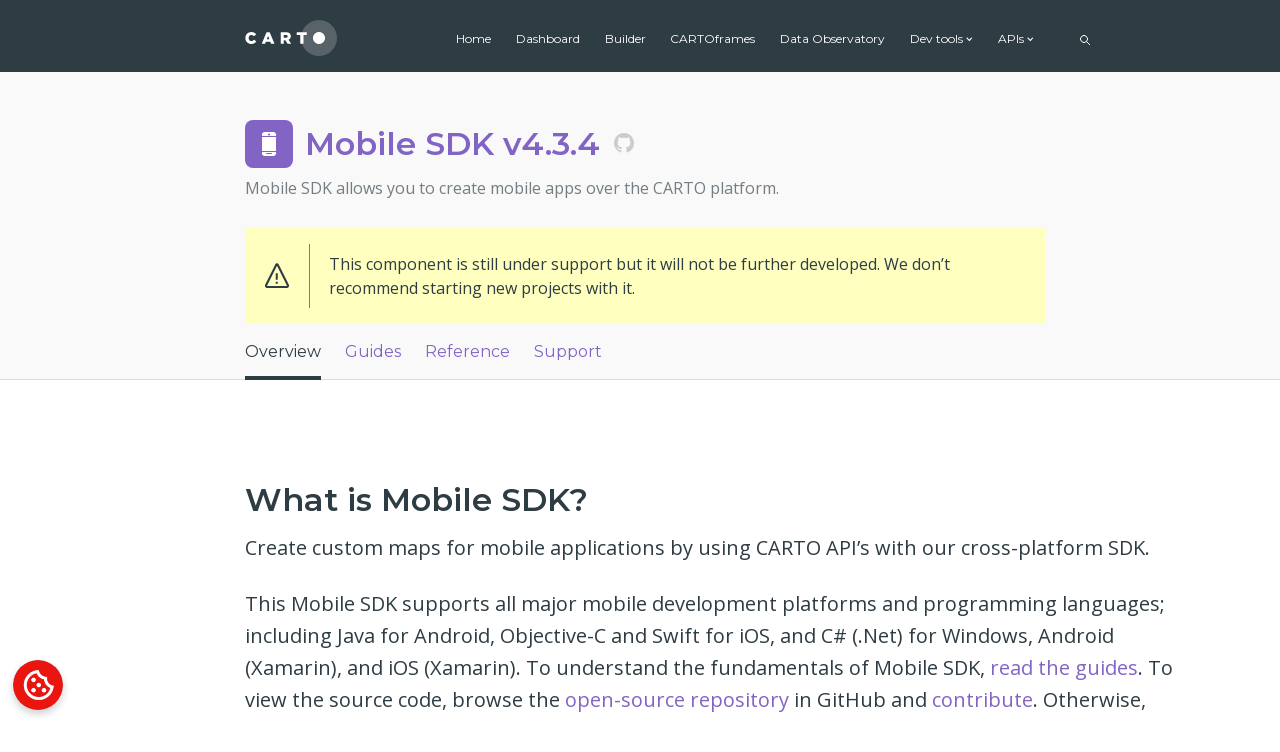

--- FILE ---
content_type: text/html
request_url: https://carto.com/developers/mobile-sdk/
body_size: 10046
content:
<!DOCTYPE html>
<html>

  <head>
  <!-- Google Tag Manager -->
  <script>(function(w,d,s,l,i){w[l]=w[l]||[];w[l].push({'gtm.start':
  new Date().getTime(),event:'gtm.js'});var f=d.getElementsByTagName(s)[0],
  j=d.createElement(s),dl=l!='dataLayer'?'&l='+l:'';j.async=true;j.src=
  'https://www.googletagmanager.com/gtm.js?id='+i+dl;f.parentNode.insertBefore(j,f);
  })(window,document,'script','dataLayer','GTM-WGSN6JK');</script>
  <!-- End Google Tag Manager -->

  <meta charset="utf-8">
  <meta http-equiv="X-UA-Compatible" content="IE=edge">
  <meta name="viewport" content="width=device-width, minimum-scale=1.0, maximum-scale=1.0, user-scalable=no">
  <meta name="robots" content="noindex">
  <title>Mobile SDK - Home</title>
  
  

  <meta name="description" content="Mobile SDK allows you to create mobile apps over the CARTO platform.">
  <link rel="stylesheet" href="/developers/css/main.5b79c739.css">

  <link rel="canonical" href="https://carto.com/developers/mobile-sdk/">
  <link rel="alternate" type="application/rss+xml" title="Documentation — CARTO" href="https://carto.com/developers/feed.xml">

  <meta property="og:title" content="Mobile SDK - Home — Documentation — CARTO"/>
  <meta property="og:description" content="Mobile SDK allows you to create mobile apps over the CARTO platform.">
  <meta property="og:type" content="website"/>
  <meta property="og:url" content="https://carto.com/developers/mobile-sdk/"/>
<!--   <meta property="og:image" content="/developers/img/carto-icon.png"/> -->
  <link href="https://fonts.googleapis.com/css?family=Open+Sans:300,400,600,700" rel="stylesheet" type="text/css">
  <link href="https://fonts.googleapis.com/css?family=Montserrat:400,500,600,700" rel="stylesheet" type="text/css">
  <link href="https://fonts.googleapis.com/css?family=Overpass+Mono:300,400,600,700" rel="stylesheet" type="text/css">
  
</head>


  
  
  <body class="dc-mobile-sdk docs-overview">
    <!-- Google Tag Manager (noscript) -->
    <noscript><iframe src="https://www.googletagmanager.com/ns.html?id=GTM-WGSN6JK"
    height="0" width="0" style="display:none;visibility:hidden"></iframe></noscript>
    <!-- End Google Tag Manager (noscript) -->
   <header class="header js-Header is-bgBaseGrey">
  
  

  



  <div class="u-height--72">
    <nav class="Navbar Navbar-DC u-wideMargin grid-cell grid-cell--col8 js-Navbar js-subNavbar--fixed js-stickyBar">
      <div class="">
        <div class="Navbar-inner  u-relative Navbar-height--44">
          <div class="Navbar-header">
            <a class="Logo js-Navbar-logo u-rspace--40" href="/">
              <div class="Logo--negative">
                <img src="/developers/img/logo-carto.21197b2f.svg" class="u-rspace--4">
              </div>
              <div class="Logo--positive">
                <svg width="92" height="36" viewBox="0 0 92 36" xmlns="http://www.w3.org/2000/svg"><g fill="#162945" fill-rule="evenodd"><path d="M74 36c9.94 0 18-8.06 18-18S83.94 0 74 0 56 8.06 56 18s8.06 18 18 18z" fill-opacity=".1"/><path d="M6.253 23.982c2.514 0 3.968-1.1 5.045-2.592l-2.384-1.705c-.685.836-1.388 1.394-2.58 1.394-1.6 0-2.726-1.346-2.726-3.068v-.033c0-1.674 1.126-3.05 2.726-3.05 1.094 0 1.846.54 2.5 1.344l2.383-1.854c-1.013-1.394-2.515-2.378-4.85-2.378-3.462 0-6.01 2.624-6.01 5.97v.033c0 3.427 2.63 5.937 5.896 5.937zm10.48-.23h3.314l.816-2.066h4.425l.817 2.066H29.5L24.636 12.19h-3.053l-4.85 11.562zm5.06-4.543l1.29-3.248 1.275 3.247h-2.564zM35.67 23.75h3.168v-3.477h1.404l2.302 3.477h3.642L43.46 19.75c1.42-.606 2.35-1.77 2.35-3.542v-.033c0-1.13-.343-2-1.012-2.673-.768-.77-1.976-1.23-3.723-1.23H35.67v11.48zm3.168-5.97v-2.77h2.09c1.045 0 1.714.458 1.714 1.376v.033c0 .838-.637 1.362-1.698 1.362h-2.106zm16.423 5.97h3.168V15.06h3.43v-2.788h-10.01v2.788h3.413v8.692zM74 24c3.314 0 6-2.686 6-6s-2.686-6-6-6-6 2.686-6 6 2.686 6 6 6z"/></g></svg>
              </div>
            </a>
          </div>
          <div class="stickyBar-left">
              
                <a href="/developers/mobile-sdk"><img src="/developers/img/icons/mobile-sdk.svg" class="u-rspace--12"></a>
              
              <div class="stickyBar-left--inner">
                <a href="/developers/mobile-sdk" class="title is-subtitle is-colored u-noUnderline">Mobile SDK v4.3.4</a>
                
                  




<div class="tab-navigationContainer">
    <ul class="tab-navigation is-colored">
        <!-- OVERVIEW TAB -->
        
        
            <li class="tab-navigationItem">
                <a href="/developers/mobile-sdk/" class="tab-navigationAction title is-small is-regular is-active">Overview</a>
            </li>
        
        <!-- GUIDES TAB -->
        
            
                
                
                <li class="tab-navigationItem">
                    <a href="/developers/mobile-sdk/guides/getting-started" class="tab-navigationAction title is-small is-regular u-ellipsis ">Guides </a>
                </li>
            
        


        <!-- REFERENCE TAB -->
        
            
            <li class="tab-navigationItem">
                <a href="/developers/mobile-sdk/reference/" class="tab-navigationAction title is-small is-regular ">Reference</a>
            </li>
        

        <!-- EXAMPLES TAB -->
        
        

        <!-- SUPPORT TAB -->
        
        
        
        <li class="tab-navigationItem">
            <a href="/developers/mobile-sdk/support/support-options/" class="tab-navigationAction title is-small is-regular ">Support</a>
        </li>
        
    </ul>
</div>

                
              </div>
          </div>
          <div class="mobile js-Navbar-button Navbar-buttonMenu">
            <span></span>
            <span></span>
            <span></span>
            <span></span>
          </div>
          <div class="Navbar-buttonMenu desktopTablet--flex">
    <ul class="Navbar-list Navbar--show-animation User-element--hide js-User--showConnected">
      <li class="Navbar-item js-hide-on-focus hide-fixed"><a class="title is-small Navbar-link is-regular" href="/developers/"><span>Home</span></a></li>
      
      
        
          <li class="Navbar-item js-hide-on-focus"><a class="title is-small Navbar-link is-regular" href="https://carto.com/help/tutorials/your-dashboard-overview"><span>Dashboard</span></a></li>
        
      
        
          <li class="Navbar-item js-hide-on-focus"><a class="title is-small Navbar-link is-regular" href="https://carto.com/help/tutorials/using-builder"><span>Builder</span></a></li>
        
      
        
          <li class="Navbar-item js-hide-on-focus"><a class="title is-small Navbar-link is-regular" href="https://carto.com/developers/cartoframes"><span>CARTOframes</span></a></li>
        
      
        
          <li class="Navbar-item js-hide-on-focus"><a class="title is-small Navbar-link is-regular" href="https://carto.com/help/working-with-data/intro_data_observatory"><span>Data Observatory</span></a></li>
        
      
        
          <li class="Navbar-item Dropdown js-Dropdown js-hide-on-focus">
            
            

            <a class="Navbar-link title is-regular is-small js-Dropdown-target u-cursor--default">
              Dev tools
              <svg class="Navbar-icon js-navbarCaret" width="7px" height="5px" viewBox="0 0 7 5" version="1.1" xmlns="http://www.w3.org/2000/svg" xmlns:xlink="http://www.w3.org/1999/xlink"> <polygon id="Chevron" fill="#FFFFFF" fill-rule="nonzero" points="1.07650484 0.292893219 0.292893219 1.12132035 3.29289323 4.29289322 6.29289322 1.12132034 5.50928159 0.292893219 3.29289323 2.63603897"></polygon> </svg>
            </a>
            <div class="Dropdown-inner js-Dropdown-inner">
              <ul>
              
                  <li class="Dropdown-item">
                    <a class="Dropdown-link text is-small u-linkDocsGreen " href="https://carto.com/developers/deck-gl">CARTO for deck.gl</a>
                  </li>
              
                  <li class="Dropdown-item">
                    <a class="Dropdown-link text is-small u-linkDocsGreen " href="https://carto.com/developers/gmaps/guides/getting-started">CARTO + Google Maps</a>
                  </li>
              
                  <li class="Dropdown-item">
                    <a class="Dropdown-link text is-small u-linkDocsGreen " href="https://carto.com/developers/mapbox/guides/getting-started">CARTO + Mapbox GL</a>
                  </li>
              
                  <li class="Dropdown-item">
                    <a class="Dropdown-link text is-small u-linkDocsGreen " href="https://carto.com/developers/amazon-location">CARTO + Amazon Location</a>
                  </li>
              
                  <li class="Dropdown-item">
                    <a class="Dropdown-link text is-small u-linkDocsGreen " href="https://carto.com/developers/mobile-sdk">Mobile SDK</a>
                  </li>
              
              </ul>
            </div>
          </li>
        
      
        
          <li class="Navbar-item Dropdown js-Dropdown js-hide-on-focus">
            
            

            <a class="Navbar-link title is-regular is-small js-Dropdown-target u-cursor--default">
              APIs
              <svg class="Navbar-icon js-navbarCaret" width="7px" height="5px" viewBox="0 0 7 5" version="1.1" xmlns="http://www.w3.org/2000/svg" xmlns:xlink="http://www.w3.org/1999/xlink"> <polygon id="Chevron" fill="#FFFFFF" fill-rule="nonzero" points="1.07650484 0.292893219 0.292893219 1.12132035 3.29289323 4.29289322 6.29289322 1.12132034 5.50928159 0.292893219 3.29289323 2.63603897"></polygon> </svg>
            </a>
            <div class="Dropdown-inner js-Dropdown-inner">
              <ul>
              
                  <li class="Dropdown-item">
                    <a class="Dropdown-link text is-small u-linkDocsGreen " href="https://carto.com/developers/sql-api">SQL API</a>
                  </li>
              
                  <li class="Dropdown-item">
                    <a class="Dropdown-link text is-small u-linkDocsGreen " href="https://carto.com/developers/maps-api">Maps API</a>
                  </li>
              
                  <li class="Dropdown-item">
                    <a class="Dropdown-link text is-small u-linkDocsGreen " href="https://carto.com/developers/import-api">Import API</a>
                  </li>
              
                  <li class="Dropdown-item">
                    <a class="Dropdown-link text is-small u-linkDocsGreen " href="https://carto.com/developers/data-services-api">Data Services API</a>
                  </li>
              
                  <li class="Dropdown-item">
                    <a class="Dropdown-link text is-small u-linkDocsGreen " href="https://carto.com/developers/auth-api">Auth API</a>
                  </li>
              
                  <li class="Dropdown-item">
                    <a class="Dropdown-link text is-small u-linkDocsGreen " href="https://carto.com/developers/federated-tables-api">Federated Tables API</a>
                  </li>
              
              </ul>
            </div>
          </li>
        
      

      <li class="u-relative">
        <ul class="Navbar-list Navbar-list--hide Navbar-height--44 js-Navbar--showConnected">
  <li class="Navbar-item js-Dropdown js-Dropdown--onClick Dropdown js-hide-on-focus">
    <div class="Navbar--userAvatar js-Dropdown-target u-pointer">
      <img class="js-user-information" data-addUserImage="avatar_url" src=""/>
    </div>
    <div class="Dropdown-inner Dropdown--right Dropdown--new Dropdown-new--click-activated js-Dropdown-inner">
      <ul class="grid u-vspace--36">
        <li class="Dropdown-item grid-cell--col12 u-flex u-vspace--36 u-flex">
          <div class="Navbar--userAvatar u-rspace--12">
            <img class="js-user-information" data-addUserImage="avatar_url" src=""/>
          </div>
          <ul>
            <li class="is-txtBaseGrey text is-semibold is-caption is-txtBaseGrey js-user-information" data-addUserText="username"></li>
            <li class="text is-small is-txtBaseGrey u-tspace--4 js-user-information" data-addUserText="email"></li>
          </ul>
        </li>
        <li class="Dropdown-item grid-cell--col12 u-flex u-vspace--20">
          <svg width="24" height="24" viewBox="0 0 24 18" xmlns="http://www.w3.org/2000/svg">
            <g fill="#2E51E8" fill-rule="nonzero">
              <circle cx="9" cy="9" r="2.4"/>
              <path d="M16 0H2a2 2 0 0 0-2 2v14a2 2 0 0 0 2 2h14a2 2 0 0 0 2-2V2a2 2 0 0 0-2-2zm-1 10.09h-1.79a4.343 4.343 0 0 1-.431 1.053l1.13 1.13-1.636 1.635-1.131-1.13a4.193 4.193 0 0 1-1.053.43V15H7.908v-1.791a4.201 4.201 0 0 1-1.052-.43l-1.131 1.13-1.635-1.635 1.131-1.13a4.36 4.36 0 0 1-.431-1.053H3V7.909h1.79c.098-.373.244-.723.431-1.053L4.09 5.726 5.727 4.09l1.131 1.13a4.24 4.24 0 0 1 1.052-.43V2.999h2.181V4.79a4.23 4.23 0 0 1 1.053.43l1.131-1.13 1.636 1.636-1.13 1.13c.187.33.333.679.431 1.053H15v2.181z"/>
            </g>
          </svg>
          <div class="u-lspace--12">
              <a class="Dropdown-link text is-caption is-txtBaseGrey is-semibold js-user-information" data-addBaselink="profile">Settings</a>
          </div>
        </li>
        <li class="Dropdown-item grid-cell--col12 u-flex u-vspace--20">
          <svg width="24" height="24" viewBox="0 0 24 19" xmlns="http://www.w3.org/2000/svg">
            <path d="M10.723 10.579l2.121-2.121-1.414-1.414 1.414-1.415 1.415 1.415 1.414-1.414-1.415-1.415 1.415-1.414 1.415 1.414 1.414-1.414-2.828-2.83L7.896 7.75l-.707-.707c-.781-.782-2.048-.782-2.828 0L.825 10.578c-.78.781-.78 2.047.001 2.828l4.242 4.242c.781.781 2.047.781 2.828 0l3.535-3.535c.782-.781.782-2.047 0-2.828l-.708-.706zM6.834 13.76c-.586.586-1.535.586-2.121 0-.586-.586-.586-1.535 0-2.121.586-.587 1.535-.587 2.121 0 .586.586.586 1.535 0 2.121z" fill="#2E51E8" fill-rule="nonzero"/>
          </svg>
          <div class="u-lspace--12">
              <a class="Dropdown-link text is-caption is-txtBaseGrey is-semibold js-user-information" data-addBaselink="your_apps">API Keys</a>
          </div>
        </li>
        <li class="Dropdown-item grid-cell--col12 u-flex u-vspace--20">
          <svg width="24" height="24" viewBox="0 0 24 17" xmlns="http://www.w3.org/2000/svg">
            <g fill="none" fill-rule="evenodd">
              <path d="M-4-4h24v24H-4z"/>
              <g fill="#2E51E8" fill-rule="nonzero">
                <path d="M8 8a4 4 0 1 0 0-8 4 4 0 0 0 0 8zM8 9c-4.7 0-8 2.47-8 6v1h16v-1c0-3.53-3.29-6-8-6z"/>
              </g>
            </g>
          </svg>
          <div class="u-lspace--12">
              <a class="Dropdown-link text is-caption is-txtBaseGrey is-semibold js-user-information" data-addBaselink="me">Public Profile</a>
          </div>
        </li>
        <li class="Dropdown-item grid-cell--col12 u-flex">
          <svg width="24" height="24" viewBox="0 0 24 13" xmlns="http://www.w3.org/2000/svg">
            <g fill="none" fill-rule="evenodd">
              <path d="M-2-5h24v24H-2z"/>
              <g fill="#2E51E8" fill-rule="nonzero">
                <path d="M10 5.82L18.96.26A1.98 1.98 0 0 0 18 0H2c-.35 0-.68.1-.97.26L10 5.82z"/>
                <path d="M10.53 7.85a1 1 0 0 1-1.06 0L0 1.97V11c0 1.1.9 2 2 2h16a2 2 0 0 0 2-2V2v-.03l-9.47 5.88z"/>
              </g>
            </g>
          </svg>
          <div class="u-lspace--12">
              <a class="Dropdown-link text is-caption is-txtBaseGrey is-semibold" href="mailto:support@carto.com">Contact Support</a>
          </div>
        </li>
      </ul>
      <div class="Dropdown-innerHighlight is-bgSoftBlue">
        <a class="buttonLink is-txtSolutionsRed js-user-information" data-addBaselink="logout">
          <svg width="8px" height="7px" viewBox="0 0 8 7" version="1.1" xmlns="http://www.w3.org/2000/svg" xmlns:xlink="http://www.w3.org/1999/xlink"><g stroke="none" stroke-width="1" fill="none" fill-rule="evenodd"><path class="buttonLink-media" d="M1.52245273,3.04854764 L3.68776506,0.883235307 C3.88225492,0.688745449 3.88821988,0.353713791 3.68525771,0.15075162 C3.4882313,-0.0462747862 3.15435142,-0.053333131 2.95277402,0.148244267 L0.147793654,2.95322464 C0.0109867585,3.09003153 -0.0325396573,3.29637729 0.0243152648,3.47738142 C-0.0325396573,3.65838554 0.0109867585,3.8647313 0.147793654,4.00153819 L2.95277402,6.80651857 C3.15435142,7.00809596 3.4882313,7.00103762 3.68525771,6.80401121 C3.88821988,6.60104904 3.88225492,6.26601738 3.68776506,6.07152753 L1.70421948,4.08798194 L7.99996393,4.08798194 L7.99996393,3.04854764 L1.52245273,3.04854764 Z" id="Combined-Shape" fill="currentColor " transform="translate(3.999982, 3.477381) scale(-1, 1) translate(-3.999982, -3.477381) "></path></g>
          </svg>
          Close Session
        </a>
      </div>
    </div>
  </li>
</ul>
      </li>
      <li>
        <form action="/developers/search" method="get" class="search-form">
          <input type="text" name="query" class="input search-box" placeholder="Search in developers" >
          <span class="Navbar-link search-icon"><svg width="11" height="10" xmlns="http://www.w3.org/2000/svg">
  <g stroke="currentColor" fill="none" fill-rule="evenodd">
    <path d="M6.5 6.5L10 10" stroke-linecap="round"/>
    <path d="M6.475 6.475a3.5 3.5 0 1 0-4.95-4.95 3.5 3.5 0 0 0 4.95 4.95z"/>
  </g>
</svg></span>
        </form>
      </li>
  </ul>
  <ul class="Navbar-list Navbar--show-animation User-element--hide js-User--hideConnected">
    <li class="Navbar-item js-hide-on-focus hide-fixed"><a class="title is-small Navbar-link is-regular" href="/developers/"><span>Home</span></a></li>

    
      
        <li class="Navbar-item js-hide-on-focus"><a class="title is-small Navbar-link is-regular" href="https://carto.com/help/tutorials/your-dashboard-overview"><span>Dashboard</span></a></li>
      
    
      
        <li class="Navbar-item js-hide-on-focus"><a class="title is-small Navbar-link is-regular" href="https://carto.com/help/tutorials/using-builder"><span>Builder</span></a></li>
      
    
      
        <li class="Navbar-item js-hide-on-focus"><a class="title is-small Navbar-link is-regular" href="https://carto.com/developers/cartoframes"><span>CARTOframes</span></a></li>
      
    
      
        <li class="Navbar-item js-hide-on-focus"><a class="title is-small Navbar-link is-regular" href="https://carto.com/help/working-with-data/intro_data_observatory"><span>Data Observatory</span></a></li>
      
    
      
        <li class="Navbar-item Dropdown js-Dropdown js-hide-on-focus">
          
          

          <a class="Navbar-link title is-regular is-small js-Dropdown-target u-cursor--default">
            Dev tools
            <svg class="Navbar-icon js-navbarCaret" width="7px" height="5px" viewBox="0 0 7 5" version="1.1" xmlns="http://www.w3.org/2000/svg" xmlns:xlink="http://www.w3.org/1999/xlink"> <polygon id="Chevron" fill="#FFFFFF" fill-rule="nonzero" points="1.07650484 0.292893219 0.292893219 1.12132035 3.29289323 4.29289322 6.29289322 1.12132034 5.50928159 0.292893219 3.29289323 2.63603897"></polygon> </svg>
          </a>
          <div class="Dropdown-inner js-Dropdown-inner">
            <ul>
            
                <li class="Dropdown-item">
                  <a class="Dropdown-link text is-small u-linkDocsGreen " href="https://carto.com/developers/deck-gl">CARTO for deck.gl</a>
                </li>
            
                <li class="Dropdown-item">
                  <a class="Dropdown-link text is-small u-linkDocsGreen " href="https://carto.com/developers/gmaps/guides/getting-started">CARTO + Google Maps</a>
                </li>
            
                <li class="Dropdown-item">
                  <a class="Dropdown-link text is-small u-linkDocsGreen " href="https://carto.com/developers/mapbox/guides/getting-started">CARTO + Mapbox GL</a>
                </li>
            
                <li class="Dropdown-item">
                  <a class="Dropdown-link text is-small u-linkDocsGreen " href="https://carto.com/developers/amazon-location">CARTO + Amazon Location</a>
                </li>
            
                <li class="Dropdown-item">
                  <a class="Dropdown-link text is-small u-linkDocsGreen " href="https://carto.com/developers/mobile-sdk">Mobile SDK</a>
                </li>
            
            </ul>
          </div>
        </li>
      
    
      
        <li class="Navbar-item Dropdown js-Dropdown js-hide-on-focus">
          
          

          <a class="Navbar-link title is-regular is-small js-Dropdown-target u-cursor--default">
            APIs
            <svg class="Navbar-icon js-navbarCaret" width="7px" height="5px" viewBox="0 0 7 5" version="1.1" xmlns="http://www.w3.org/2000/svg" xmlns:xlink="http://www.w3.org/1999/xlink"> <polygon id="Chevron" fill="#FFFFFF" fill-rule="nonzero" points="1.07650484 0.292893219 0.292893219 1.12132035 3.29289323 4.29289322 6.29289322 1.12132034 5.50928159 0.292893219 3.29289323 2.63603897"></polygon> </svg>
          </a>
          <div class="Dropdown-inner js-Dropdown-inner">
            <ul>
            
                <li class="Dropdown-item">
                  <a class="Dropdown-link text is-small u-linkDocsGreen " href="https://carto.com/developers/sql-api">SQL API</a>
                </li>
            
                <li class="Dropdown-item">
                  <a class="Dropdown-link text is-small u-linkDocsGreen " href="https://carto.com/developers/maps-api">Maps API</a>
                </li>
            
                <li class="Dropdown-item">
                  <a class="Dropdown-link text is-small u-linkDocsGreen " href="https://carto.com/developers/import-api">Import API</a>
                </li>
            
                <li class="Dropdown-item">
                  <a class="Dropdown-link text is-small u-linkDocsGreen " href="https://carto.com/developers/data-services-api">Data Services API</a>
                </li>
            
                <li class="Dropdown-item">
                  <a class="Dropdown-link text is-small u-linkDocsGreen " href="https://carto.com/developers/auth-api">Auth API</a>
                </li>
            
                <li class="Dropdown-item">
                  <a class="Dropdown-link text is-small u-linkDocsGreen " href="https://carto.com/developers/federated-tables-api">Federated Tables API</a>
                </li>
            
            </ul>
          </div>
        </li>
      
    

    <li>
      <form action="/developers/search" method="get" class="search-form">
        <input type="text" name="query" class="input search-box" placeholder="Search in developers" >
        <span class="Navbar-link search-icon"><svg width="11" height="10" xmlns="http://www.w3.org/2000/svg">
  <g stroke="currentColor" fill="none" fill-rule="evenodd">
    <path d="M6.5 6.5L10 10" stroke-linecap="round"/>
    <path d="M6.475 6.475a3.5 3.5 0 1 0-4.95-4.95 3.5 3.5 0 0 0 4.95 4.95z"/>
  </g>
</svg></span>
      </form>
    </li>
</ul>
</div>

        </div>
      </div>
    </nav>
  </div>

<div class="mobile-menu">
  <ul class="NavbarMobile-collapse Navbar--scroll--vertical">
      <li class="Navbar-item">
        <h4 class="Navbar-link u-vspace--12 title u-negative">Fundamentals</h4>
        <div class="Navbar-item NavbarMobile-list">
          <ul class="NavbarMobile--tabletList">
            
              
              
              
              <li class="Navbar-subitem">
                <a class="Navbar-link " href="/developers/fundamentals/getting-started/">
                  <span class="text is-small">Getting started</span>
                </a>
              </li>
            
              
              
              
              <li class="Navbar-subitem">
                <a class="Navbar-link " href="/developers/fundamentals/authorization/">
                  <span class="text is-small">Authorization</span>
                </a>
              </li>
            
              
              
              
              <li class="Navbar-subitem">
                <a class="Navbar-link " href="/developers/fundamentals/limits/">
                  <span class="text is-small">Limits</span>
                </a>
              </li>
            
          </ul>
        </div>	
      </li>
      <li class="Navbar-item">
        <h4 class="Navbar-link u-vspace--24 title u-negative">Docs</h4>
          
          
            
          
            
                
                  <h5 class="title is-small is-txtTypo2 u-vspace--8">
                    <span>Libraries</span>
                  </h5>
                
              
              <ul class="NavbarMobile--tabletList NavbarMobile--tabletListOption">
                
                  <li class="Navbar-subitem">
                    <a href="/developers/cartoframes/" class="Navbar-link ">
                      <span class="text is-small">CARTOframes</span>
                    </a>
                  </li>
                
                  <li class="Navbar-subitem">
                    <a href="/developers/carto-js/" class="Navbar-link ">
                      <span class="text is-small">CARTO.js</span>
                    </a>
                  </li>
                
                  <li class="Navbar-subitem">
                    <a href="/developers/airship/" class="Navbar-link ">
                      <span class="text is-small">Airship</span>
                    </a>
                  </li>
                
                  <li class="Navbar-subitem">
                    <a href="/developers/carto-vl/" class="Navbar-link ">
                      <span class="text is-small">CARTO VL</span>
                    </a>
                  </li>
                
                  <li class="Navbar-subitem">
                    <a href="/developers/python-sdk/" class="Navbar-link ">
                      <span class="text is-small">Python SDK</span>
                    </a>
                  </li>
                
                  <li class="Navbar-subitem">
                    <a href="/developers/mobile-sdk/" class="Navbar-link is-active">
                      <span class="text is-small">Mobile SDK</span>
                    </a>
                  </li>
                
                  <li class="Navbar-subitem">
                    <a href="/developers/torque-js/" class="Navbar-link ">
                      <span class="text is-small">Torque.js</span>
                    </a>
                  </li>
                
              </ul>
            
          
            
                
                  <h5 class="title is-small is-txtTypo2 u-vspace--8">
                    <span>API</span>
                  </h5>
                
              
              <ul class="NavbarMobile--tabletList NavbarMobile--tabletListOption">
                
                  <li class="Navbar-subitem">
                    <a href="/developers/auth-api/" class="Navbar-link ">
                      <span class="text is-small">Auth API</span>
                    </a>
                  </li>
                
                  <li class="Navbar-subitem">
                    <a href="/developers/import-api/" class="Navbar-link ">
                      <span class="text is-small">Import API</span>
                    </a>
                  </li>
                
                  <li class="Navbar-subitem">
                    <a href="/developers/sql-api/" class="Navbar-link ">
                      <span class="text is-small">SQL API</span>
                    </a>
                  </li>
                
                  <li class="Navbar-subitem">
                    <a href="/developers/data-services-api/" class="Navbar-link ">
                      <span class="text is-small">Data Services API</span>
                    </a>
                  </li>
                
                  <li class="Navbar-subitem">
                    <a href="/developers/maps-api/" class="Navbar-link ">
                      <span class="text is-small">Maps API</span>
                    </a>
                  </li>
                
                  <li class="Navbar-subitem">
                    <a href="/developers/federated-tables-api/" class="Navbar-link ">
                      <span class="text is-small">Federated Tables API</span>
                    </a>
                  </li>
                
              </ul>
            
          
            
                
              
              <ul class="NavbarMobile--tabletList NavbarMobile--tabletListOption">
                
                  <li class="Navbar-subitem">
                    <a href="/developers/styling/" class="Navbar-link ">
                      <span class="text is-small">Styling</span>
                    </a>
                  </li>
                
                  <li class="Navbar-subitem">
                    <a href="/developers/on-premises/" class="Navbar-link ">
                      <span class="text is-small">On-Premises</span>
                    </a>
                  </li>
                
              </ul>
            
          
      </li>
  </ul>
</div>


  
      
      

<div class="headerTechnology is-bgSoftGrey">
    <div class="grid u-wideMargin u-noPadding--bottom">
      <div class="grid-cell grid-cell--col10 grid-cell--col12--mobile u-noPadding">
        <div class="u-flex u-alignCenter u-vspace--8">
          
          <a href="/developers/mobile-sdk/" class="desktop"><img src="/developers/img/icons/mobile-sdk.svg" class="u-rspace--12"></a>
          
          <h1 class="title is-subheader is-subheader--mobile is-colored">
            <a href="/developers/mobile-sdk/" class="u-noUnderline is-colored">
              Mobile SDK v4.3.4
            </a>
            
          </h1>

          

          

          
          <a class="u-lspace--12 desktop u-tspace--4" href="https://github.com/CartoDB/mobile-sdk/tree/master/docs"><svg height="20" fill="#cccccc" class="octicon octicon-mark-github" viewBox="0 0 16 16" version="1.1" width="24" aria-hidden="true"><path fill-rule="evenodd" d="M8 0C3.58 0 0 3.58 0 8c0 3.54 2.29 6.53 5.47 7.59.4.07.55-.17.55-.38 0-.19-.01-.82-.01-1.49-2.01.37-2.53-.49-2.69-.94-.09-.23-.48-.94-.82-1.13-.28-.15-.68-.52-.01-.53.63-.01 1.08.58 1.23.82.72 1.21 1.87.87 2.33.66.07-.52.28-.87.51-1.07-1.78-.2-3.64-.89-3.64-3.95 0-.87.31-1.59.82-2.15-.08-.2-.36-1.02.08-2.12 0 0 .67-.21 2.2.82.64-.18 1.32-.27 2-.27.68 0 1.36.09 2 .27 1.53-1.04 2.2-.82 2.2-.82.44 1.1.16 1.92.08 2.12.51.56.82 1.27.82 2.15 0 3.07-1.87 3.75-3.65 3.95.29.25.54.73.54 1.48 0 1.07-.01 1.93-.01 2.2 0 .21.15.46.55.38A8.013 8.013 0 0 0 16 8c0-4.42-3.58-8-8-8z"></path></svg></a>
          

        </div>
        

        
          <p class="is-caption is-caption--mobile is-txtSoftGrey u-vspace--28">Mobile SDK allows you to create mobile apps over the CARTO platform.</p>
          <div class="is-caption is-caption--mobile header-warning is-semibold u-vspace--16">
            <p>This component is still under support but it will not be further developed. We don’t recommend starting new projects with it.</p>

          </div>
        
      </div>
      
      <div class="grid-cell grid-cell--col12 u-noPadding">
          




<div class="tab-navigationContainer">
    <ul class="tab-navigation is-colored">
        <!-- OVERVIEW TAB -->
        
        
            <li class="tab-navigationItem">
                <a href="/developers/mobile-sdk/" class="tab-navigationAction title is-caption is-caption--mobile is-regular is-active">Overview</a>
            </li>
        
        <!-- GUIDES TAB -->
        
            
                
                
                <li class="tab-navigationItem">
                    <a href="/developers/mobile-sdk/guides/getting-started" class="tab-navigationAction title is-caption is-caption--mobile is-regular u-ellipsis ">Guides </a>
                </li>
            
        


        <!-- REFERENCE TAB -->
        
            
            <li class="tab-navigationItem">
                <a href="/developers/mobile-sdk/reference/" class="tab-navigationAction title is-caption is-caption--mobile is-regular ">Reference</a>
            </li>
        

        <!-- EXAMPLES TAB -->
        
        

        <!-- SUPPORT TAB -->
        
        
        
        <li class="tab-navigationItem">
            <a href="/developers/mobile-sdk/support/support-options/" class="tab-navigationAction title is-caption is-caption--mobile is-regular ">Support</a>
        </li>
        
    </ul>
</div>

      </div>
      
  </div>
</div>
  
</header>

    



<section class="Section">
   <div class="grid container u-wideMargin--big">
      <div class="grid-cell grid-cell--col12 grid-cell--col12--mobile intro-tech">
        <h2 class="title is-subheader u-vspace--8">What is Mobile SDK?</h2>
        
        <p>Create custom maps for mobile applications by using CARTO API’s with our cross-platform SDK.</p>

        
        <p>This Mobile SDK supports all major mobile development platforms and programming languages; including Java for Android, Objective-C and Swift for iOS, and C# (.Net) for Windows, Android (Xamarin), and iOS (Xamarin). To understand the fundamentals of Mobile SDK, <a href="/developers/mobile-sdk/guides/">read the guides</a>. To view the source code, browse the <a href="https://github.com/CartoDB/mobile-sdk">open-source repository</a> in GitHub and <a href="/developers/mobile-sdk/support/contribute/">contribute</a>. Otherwise, read the <a href="/developers/mobile-sdk/reference/">full reference API</a>, or find different <a href="/developers/mobile-sdk/support/">support options</a>.</p>

        
      </div>
    </div>
  </div>
</section>

<!-- GUIDES SECTION -->

<section class="Section is-BorderTop">
   <div class="grid container u-wideMargin--big">
      <div class="grid-cell grid-cell--col10 grid-cell--col12--mobile">
        <h2 class="title is-subheader u-vspace--8">Guides</h2>
        <p class="text is-body is-txtBaseGrey u-vspace--32 u-vspace--24--mobile">Quick reference <a href="/developers/mobile-sdk/guides/">guides</a> for learning how to use Mobile SDK features.</p>
      </div>
    </div>
    <ul class="grid container u-wideMargin--big">
    
      
        
        <li class="grid-cell grid-cell--col6 grid-cell--col12--mobile u-vspace--24">
          
          <a href="/developers/mobile-sdk/guides/getting-started/" class="box-text is-full box-textLink">
            <div class="box-textMedia">
              
                <img src="/developers/img/assets/mobile-sdk/guide-1.80113ab9.png" alt="Getting started">
              
            </div>
            <div class="box-textContent">
              <h3 class="title is-caption is-caption--mobile is-colored">Getting started</h3>
              <p class="text is-small is-txtDocsGrey hide u-tspace--4"></p>
            </div>
          </a>
        </li>
        
        <li class="grid-cell grid-cell--col6 grid-cell--col12--mobile u-vspace--24">
          
          <a href="/developers/mobile-sdk/guides/map-view/" class="box-text is-full box-textLink">
            <div class="box-textMedia">
              
                <img src="/developers/img/assets/mobile-sdk/guide-2.1471ed2b.png" alt="Map view">
              
            </div>
            <div class="box-textContent">
              <h3 class="title is-caption is-caption--mobile is-colored">Map view</h3>
              <p class="text is-small is-txtDocsGrey hide u-tspace--4"></p>
            </div>
          </a>
        </li>
        
      
    
    </ul>
  </div>
</section>



<!-- REFERENCE SECTION -->


<section class="Section is-BorderTop">
   <div class="grid container u-wideMargin--big">
      <div class="grid-cell grid-cell--col5 grid-cell--col12--mobile">
          <h2 class="title is-subheader u-vspace--8">Reference</h2>
          <p class="text is-body is-txtBaseGrey">Browse the interactive API documentation to search for specific Mobile SDK methods, arguments, and sample code that can be used to build your applications.</p>
          <a href="/developers/mobile-sdk/reference/" class="buttonLink is-Green u-tspace--24  u-vspace--32">
            <svg width="8px" height="7px" viewBox="0 0 8 7" version="1.1" xmlns="http://www.w3.org/2000/svg" xmlns:xlink="http://www.w3.org/1999/xlink"><g stroke="none" stroke-width="1" fill="none" fill-rule="evenodd"><path class="buttonLink-media" d="M1.52245273,3.04854764 L3.68776506,0.883235307 C3.88225492,0.688745449 3.88821988,0.353713791 3.68525771,0.15075162 C3.4882313,-0.0462747862 3.15435142,-0.053333131 2.95277402,0.148244267 L0.147793654,2.95322464 C0.0109867585,3.09003153 -0.0325396573,3.29637729 0.0243152648,3.47738142 C-0.0325396573,3.65838554 0.0109867585,3.8647313 0.147793654,4.00153819 L2.95277402,6.80651857 C3.15435142,7.00809596 3.4882313,7.00103762 3.68525771,6.80401121 C3.88821988,6.60104904 3.88225492,6.26601738 3.68776506,6.07152753 L1.70421948,4.08798194 L7.99996393,4.08798194 L7.99996393,3.04854764 L1.52245273,3.04854764 Z" id="Combined-Shape" fill="#80D100" transform="translate(3.999982, 3.477381) scale(-1, 1) translate(-3.999982, -3.477381) "></path></g></svg>
            Check Full Reference API
          </a>
      </div>
      <div class="grid-cell grid-cell--col1">
      </div>
      <div class="grid-cell--col6 grid-cell--col12--mobile overview-rerferenceAsset perfect-scrollbar">
        
        <div class="language-java highlighter-rouge"><div class="highlight"><pre class="highlight"><code><table class="rouge-table"><tbody><tr><td class="rouge-gutter gl"><pre class="lineno">1
2
3
4
5
6
7
8
9
10
11
12
</pre></td><td class="rouge-code"><pre><span class="nc">Public</span> <span class="kt">void</span> <span class="nf">add</span> <span class="o">(</span><span class="nc">Layer</span> <span class="n">layer</span><span class="o">)</span>
<span class="nc">Adds</span> <span class="n">a</span> <span class="k">new</span> <span class="n">layer</span> <span class="n">to</span> <span class="n">the</span> <span class="n">layer</span> <span class="n">stack</span><span class="o">.</span> <span class="nc">The</span> <span class="k">new</span> <span class="n">layer</span> <span class="n">will</span> <span class="n">be</span> <span class="n">the</span> <span class="nf">last</span> <span class="o">(</span><span class="n">and</span> <span class="n">topmost</span><span class="o">)</span> <span class="n">layer</span><span class="o">.</span>

<span class="nc">Parameters</span>
<span class="n">layer</span>	<span class="nc">The</span> <span class="n">layer</span> <span class="n">to</span> <span class="n">be</span> <span class="n">added</span><span class="o">.</span>
<span class="kd">public</span> <span class="kt">void</span> <span class="nf">addAll</span> <span class="o">(</span><span class="nc">LayerVector</span> <span class="n">layers</span><span class="o">)</span>
<span class="nc">Adds</span> <span class="n">a</span> <span class="n">a</span> <span class="n">list</span> <span class="n">of</span> <span class="n">layers</span> <span class="n">to</span> <span class="n">the</span> <span class="n">layer</span> <span class="n">stack</span><span class="o">.</span> <span class="nc">The</span> <span class="k">new</span> <span class="n">layers</span> <span class="n">will</span> <span class="n">be</span> <span class="n">the</span> <span class="nf">last</span> <span class="o">(</span><span class="n">and</span> <span class="n">topmost</span><span class="o">)</span> <span class="n">layers</span><span class="o">.</span>

<span class="nc">Parameters</span>
<span class="n">layers</span>	<span class="nc">The</span> <span class="n">layer</span> <span class="n">list</span> <span class="n">to</span> <span class="n">be</span> <span class="n">added</span><span class="o">.</span>
<span class="kd">public</span> <span class="kt">void</span> <span class="nf">clear</span> <span class="o">()</span>
<span class="nc">Clears</span> <span class="n">the</span> <span class="n">layer</span> <span class="n">stack</span><span class="o">.</span>
</pre></td></tr></tbody></table></code></pre></div></div>

      </div>
    </div>
</section>




<!-- EXAMPLES SECTION -->



<!-- SUPPORT SECTION -->

<section class="Section is-BorderTop">
  <div class="grid container u-wideMargin--big">
    <div class="grid-cell grid-cell--col9">
      <h2 class="title is-subheader u-vspace--8">Support</h2>
      <p class="text is-body is-txtBaseGrey u-vspace--32">Get help or learn about known issues.</p>
    </div>
  </div>
  <ul class="grid container u-wideMargin--big">
      <li class="grid-cell grid-cell--col4 grid-cell--col12--mobile u-vspace--24">
        <a href="/developers/mobile-sdk/support/support-options/" class="box-text box-textLink">
          <div class="u-flex u-alignTop">
            <img src="/developers/img/icon-support-options.71baaf9f.svg" class="u-rspace--16">
            <div>
              <h3 class="title is-caption is-colored is-caption--mobile u-vspace--4">Support Options</h3>
              <p class="text is-caption is-caption--mobile is-txtDocsGrey">Find different options for receiving support.</p>
            </div>
          </div>
        </a>
      </li>
      
      <li class="grid-cell grid-cell--col4 grid-cell--col12--mobile u-vspace--24">
        <a href="/developers/mobile-sdk/support/contribute/" class="box-text box-textLink">
          <div class="u-flex u-alignTop">
            <img src="/developers/img/icon-contribution.10b81680.svg" class="u-rspace--16">
            <div>
              <h3 class="title is-caption is-colored is-caption--mobile u-vspace--4">Contribute</h3>
              <p class="text is-caption is-caption--mobile is-txtDocsGrey">Let's build Mobile SDK together. And enjoy!</p>
            </div>
          </div>
        </a>
      </li>
      
  </ul>
</section>


    <section class="is-BorderTop">
    <footer class="Footer-container u-vspace--48">
        <div class="grid Footer mobile--flex container">
            <div class="grid-cell grid-cell--col12 u-vspace--8">
                <p class="title is-small"><a class="FooterLink js-Action--Footerlinks text is-small" href="/developers/">Developers</a></p>
            </div>

            <div class="grid-cell grid-cell--col12 u-tspace--32 u-vspace--8">
                    <p class="title is-small"><a class="FooterLink js-Action--Footerlinks text is-small" href="https://carto.com/products/">Products</a></p>
            </div>

            <div class="grid-cell grid-cell--col12 u-tspace--32 u-vspace--8 ">
                    <p class="title is-small"><a class="FooterLink js-Action--Footerlinks text is-small" href="https://carto.com/team/">About Us</a></p>
            </div>
        </div>
        <div class="grid Footer desktop--flex container">
            <div class="Footer-logo grid-cell grid-cell--col6 grid-cell--col3--tablet">
                <svg width="82" height="32" viewBox="388 665 82 32" xmlns="http://www.w3.org/2000/svg"><g fill="#162945" fill-rule="evenodd"><path d="M454 697c8.837 0 16-7.163 16-16s-7.163-16-16-16-16 7.163-16 16 7.163 16 16 16z" fill-opacity=".1"></path><path d="M393.755 686.483c2.242 0 3.538-1.007 4.498-2.375l-2.125-1.564c-.61.767-1.237 1.278-2.3 1.278-1.427 0-2.43-1.232-2.43-2.81v-.03c0-1.534 1.003-2.797 2.43-2.797.975 0 1.645.496 2.227 1.232l2.125-1.698c-.902-1.28-2.24-2.18-4.323-2.18-3.086 0-5.357 2.404-5.357 5.47v.03c0 3.143 2.344 5.443 5.255 5.443zm9.342-.21h2.955l.728-1.895h3.945l.728 1.895h3.028l-4.337-10.6h-2.722l-4.323 10.6zm4.513-4.165l1.15-2.976 1.135 2.976h-2.285zm12.37 4.165h2.824v-3.187h1.252l2.053 3.187h3.245l-2.43-3.668c1.265-.557 2.095-1.624 2.095-3.248v-.03c0-1.037-.306-1.834-.903-2.45-.684-.707-1.76-1.128-3.32-1.128h-4.817v10.523zm2.824-5.472v-2.54h1.863c.932 0 1.53.42 1.53 1.263v.03c0 .766-.57 1.248-1.515 1.248h-1.878zm14.64 5.473h2.825v-7.968h3.056v-2.556h-8.923v2.555h3.042v7.968zM454 686.5c3.038 0 5.5-2.462 5.5-5.5s-2.462-5.5-5.5-5.5-5.5 2.462-5.5 5.5 2.462 5.5 5.5 5.5z"></path></g></svg>
            </div>

            <ul class="grid-cell grid-cell--col2 grid-cell--col3--tablet">
                <li class="FooterElement title is-small">Developers</li>
                <li class="FooterElement"><a class="FooterLink js-Action--Footerlinks text is-small" href="/developers/fundamentals/">Fundamentals</a></li>
                <li class="FooterElement"><a class="FooterLink js-Action--Footerlinks text is-small" href="/developers/carto-js/">CARTO.js</a></li>
                <li class="FooterElement"><a class="FooterLink js-Action--Footerlinks text is-small" href="/developers/carto-vl/">CARTO VL</a></li>
                <li class="FooterElement"><a class="FooterLink js-Action--Footerlinks text is-small" href="/developers/web-sdk/">Web SDK</a></li>
                <li class="FooterElement"><a class="FooterLink js-Action--Footerlinks text is-small" href="/developers/cartoframes/">CARTOframes</a></li>
                <li class="FooterElement"><a class="FooterLink js-Action--Footerlinks text is-small" href="/developers/python-sdk/">Python SDK</a></li>
                <li class="FooterElement"><a class="FooterLink js-Action--Footerlinks text is-small" href="/developers/auth-api/">Auth API</a></li>
                <li class="FooterElement"><a class="FooterLink js-Action--Footerlinks text is-small" href="/developers/sql-api/">SQL API</a></li>
                <li class="FooterElement"><a class="FooterLink js-Action--Footerlinks text is-small" href="/developers/maps-api/">Maps API</a></li>
                <li class="FooterElement"><a class="FooterLink js-Action--Footerlinks text is-small" href="/developers/import-api/">Import API</a></li>
                <li class="FooterElement"><a class="FooterLink js-Action--Footerlinks text is-small" href="/developers/federated-tables-api/">Federated Tables API</a></li>
                <li class="FooterElement"><a class="FooterLink js-Action--Footerlinks text is-small" href="/developers/on-premises/">On-Premises</a></li>
                <li class="FooterElement"><a class="FooterLink js-Action--Footerlinks text is-small" href="/developers/data-observatory/">Data Observatory</a></li>
            </ul>

            <ul class="grid-cell grid-cell--col2 grid-cell--col3--tablet">
                <li class="FooterElement title is-small">Products</li>
                <li class="FooterElement"><a href="/builder/" class="FooterLink js-Action--Footerlinks text is-small">Builder</a></li>
                <li class="FooterElement"><a href="/engine/" class="FooterLink js-Action--Footerlinks text is-small">Engine</a></li>
                <li class="FooterElement"><a href="/engine/mobile/" class="FooterLink js-Action--Footerlinks text is-small">Mobile</a></li>
                <li class="FooterElement"><a href="/location-data-services/" class="FooterLink js-Action--Footerlinks text is-small">Location Data Services</a></li>
                <li class="FooterElement"><a href="/data-observatory/" class="FooterLink js-Action--Footerlinks text is-small">Data Observatory</a></li>
                <li class="FooterElement"><a href="/integrations/" class="FooterLink js-Action--Footerlinks text is-small">Integrations</a></li>
                <li class="FooterElement"><a href="/attribution/" class="FooterLink js-Action--Footerlinks text is-small">Attributions</a></li> <li class="FooterElement"><a href="/pricing/" class="FooterLink js-Action--Footerlinks text is-small">Pricing</a></li>
            </ul>

            <ul class="grid-cell grid-cell--col2 grid-cell--col3--tablet">
                <li class="FooterElement title is-small">About Us</li>
                <li class="FooterElement"><a href="/team/" class="FooterLink js-Action--Footerlinks text is-small">Team</a></li>
                <li class="FooterElement"><a href="/careers/" class="FooterLink js-Action--Footerlinks text is-small">Careers</a></li>
                <li class="FooterElement"><a href="/press/" class="FooterLink js-Action--Footerlinks text is-small">Press</a></li>
                <li class="FooterElement"><a href="/partners/" class="FooterLink js-Action--Footerlinks text is-small">Partners</a></li>
                <li class="FooterElement"><a href="/contributions/" class="FooterLink js-Action--Footerlinks text is-small">Contributions</a></li>
                <li class="FooterElement"><a href="/request-live-demo/" class="FooterLink js-Action--Footerlinks text is-small">Request a Live Demo</a></li>
                <li class="FooterElement"><a href="/legal/" class="FooterLink js-Action--Footerlinks text is-small">Terms of Service</a></li>
                <li class="FooterElement"><a href="/privacy/" class="FooterLink js-Action--Footerlinks text is-small">Privacy Policy</a></li>
            </ul>
        </div>
    </footer>
</section>


    <script src="/developers/js/vendor.2e456c45.js"></script>

    <script src="/developers/js/hangaralpha.7ea07c14.js"></script>

    <script src="/developers/js/main-uiHandle.647b191a.js"></script>

  </body>

</html>


--- FILE ---
content_type: text/html; charset=utf-8
request_url: https://carto5cf3b.referralrock.com/externaltrack/?pageTitle=Mobile%20SDK%20%20%20Home&transactionKey=672c7754-9c79-4af5-b8d8-5bece87ae715&scriptv=https%3A%2F%2Fcarto5cf3b.referralrock.com%2FReferralSdk%2Freferral.js%3Freferrer%3Dhttps%253A%252F%252Fcarto.com%252Fdevelopers%252Fmobile-sdk%252F&sourceURL=https%3A%2F%2Fcarto.com%2Fdevelopers%2Fmobile-sdk%2F
body_size: 542
content:


<!DOCTYPE html>

<html xmlns="http://www.w3.org/1999/xhtml">
<head><title>

</title></head>
<body>
    <form method="post" action="./?pageTitle=Mobile+SDK+++Home&amp;transactionKey=672c7754-9c79-4af5-b8d8-5bece87ae715&amp;scriptv=https%3a%2f%2fcarto5cf3b.referralrock.com%2fReferralSdk%2freferral.js%3freferrer%3dhttps%253A%252F%252Fcarto.com%252Fdevelopers%252Fmobile-sdk%252F&amp;sourceURL=https%3a%2f%2fcarto.com%2fdevelopers%2fmobile-sdk%2f" id="form1">
<div class="aspNetHidden">
<input type="hidden" name="__VIEWSTATE" id="__VIEWSTATE" value="f8i4mxMEwz+zW9vwv2OONBBG/H+eMe17YWzfUQciNY2MD0hvuGWSTetDODmdC8Lg+fXqUMkfX7NOkHy0UW5JJWww4yy6mls99BPLS4cWS5K/WHuj" />
</div>

<div class="aspNetHidden">

	<input type="hidden" name="__VIEWSTATEGENERATOR" id="__VIEWSTATEGENERATOR" value="24DB8E63" />
</div>
    
    </form>
</body>
</html>


--- FILE ---
content_type: text/css
request_url: https://carto.com/developers/css/main.5b79c739.css
body_size: 27949
content:
@charset "UTF-8";.button.is-baseGrey:after,.button.is-baseGreyOutline:after,.button.is-emerald:after,.button.is-emeraldOutline:after,.button.is-jade:after,.button.is-jadeOutline:after,.button.is-opal:after,.button.is-opalOutline:after,.button.is-white:after,.button.is-whiteOutline:after,blockquote:after,blockquote:before,q:after,q:before{content:''}*,.container-grid{box-sizing:border-box}.button:hover,.buttonLink:hover,a{text-decoration:none}:focus,button,input{outline:0}.Header,.button>span,sup{position:relative}a,abbr,acronym,address,applet,article,aside,audio,b,big,blockquote,body,canvas,caption,center,cite,code,dd,del,details,dfn,div,dl,dt,em,embed,fieldset,figcaption,figure,footer,form,h1,h2,h3,h4,h5,h6,header,hgroup,html,i,iframe,img,ins,kbd,label,legend,li,mark,menu,nav,object,ol,output,p,pre,q,ruby,s,samp,section,small,span,strike,strong,sub,summary,sup,table,tbody,td,tfoot,th,thead,time,tr,tt,u,ul,var,video{margin:0;padding:0;border:0;font:inherit;vertical-align:baseline}.search-title,em{font-style:italic}body,button{font-family:"Open sans","Helvetica Neue",Helvetica,Arial,sans-serif}article,aside,details,figcaption,figure,footer,header,hgroup,menu,nav,section{display:block}ol,ul{list-style:none}blockquote,q{quotes:none}blockquote:after,blockquote:before,q:after,q:before{content:none}table{border-collapse:collapse;border-spacing:0}body,html{height:100%}body{color:#2e3c43;font-size:20px;line-height:32px;-webkit-font-smoothing:antialiased;-webkit-text-rendering:optimizeLegibility;text-rendering:optimizeLegibility}a:hover{text-decoration:underline}strong{font-weight:600}abbr{border-bottom:1px dotted #ddd}button{border:0;cursor:pointer;margin:0}iframe,img{max-width:100%;vertical-align:bottom}code,pre{border:1px solid rgba(46,60,67,.1);border-radius:4px;font-family:'PT Mono',monospace}pre{line-height:24px;overflow-x:auto;padding:16px;-moz-tab-size:2;tab-size:2;white-space:pre-wrap}.box,.button,.buttonLink,.is-ellipsis{overflow:hidden}@media (max-width:600px){pre{font-size:16px}}pre>code{border:0;padding-left:0;padding-right:0}sup{font-size:85%;top:-6px}.button,.buttonLink{font:600 12px/16px Montserrat,"Helvetica Neue",Helvetica,Arial,sans-serif;text-transform:uppercase}.grid{display:-ms-flexbox;display:flex;-ms-flex-wrap:wrap;flex-wrap:wrap;-ms-flex:1;flex:1}.grid.grid--center{-ms-flex-align:center;align-items:center}.grid.grid--space{-ms-flex-pack:justify;justify-content:space-between}.grid.grid--out{margin-right:-10px;margin-left:-10px}.grid.grid--column{-ms-flex-direction:column;flex-direction:column}.grid-cell{padding-right:10px;padding-left:10px}.grid-cell--col1{-ms-flex:0 0 8.3334%;flex:0 0 8.3334%;max-width:8.3334%}.grid-cell--col2{-ms-flex:0 0 16.6667%;flex:0 0 16.6667%;max-width:16.6667%}.grid-cell--col3{-ms-flex:0 0 25%;flex:0 0 25%;max-width:25%}.grid-cell--col4{-ms-flex:0 0 33.3334%;flex:0 0 33.3334%;max-width:33.3334%}.grid-cell--col5{-ms-flex:0 0 41.6665%;flex:0 0 41.6665%;max-width:41.6665%}.grid-cell--col6{-ms-flex:0 0 50%;flex:0 0 50%;max-width:50%}.grid-cell--col7{-ms-flex:0 0 58.3331%;flex:0 0 58.3331%;max-width:58.3331%}.grid-cell--col8{-ms-flex:0 0 66.6666%;flex:0 0 66.6666%;max-width:66.6666%}.grid-cell--col9{-ms-flex:0 0 75%;flex:0 0 75%;max-width:75%}.grid-cell--col10{-ms-flex:0 0 83.333%;flex:0 0 83.333%;max-width:83.333%}.grid-cell--col11{-ms-flex:0 0 91.6666%;flex:0 0 91.6666%;max-width:91.6666%}.grid-cell--col12{-ms-flex:0 0 100%;flex:0 0 100%;max-width:100%}@media (max-width:800px){.grid-cell--col1--tablet{-ms-flex:0 0 8.3334%;flex:0 0 8.3334%;max-width:8.3334%}.grid-cell--col2--tablet{-ms-flex:0 0 16.6667%;flex:0 0 16.6667%;max-width:16.6667%}.grid-cell--col3--tablet{-ms-flex:0 0 25%;flex:0 0 25%;max-width:25%}.grid-cell--col4--tablet{-ms-flex:0 0 33.3334%;flex:0 0 33.3334%;max-width:33.3334%}.grid-cell--col5--tablet{-ms-flex:0 0 41.6665%;flex:0 0 41.6665%;max-width:41.6665%}.grid-cell--col6--tablet{-ms-flex:0 0 50%;flex:0 0 50%;max-width:50%}.grid-cell--col7--tablet{-ms-flex:0 0 58.3331%;flex:0 0 58.3331%;max-width:58.3331%}.grid-cell--col8--tablet{-ms-flex:0 0 66.6666%;flex:0 0 66.6666%;max-width:66.6666%}.grid-cell--col9--tablet{-ms-flex:0 0 75%;flex:0 0 75%;max-width:75%}.grid-cell--col10--tablet{-ms-flex:0 0 83.333%;flex:0 0 83.333%;max-width:83.333%}.grid-cell--col11--tablet{-ms-flex:0 0 91.6666%;flex:0 0 91.6666%;max-width:91.6666%}.grid-cell--col12--tablet{-ms-flex:0 0 100%;flex:0 0 100%;max-width:100%}}.button{display:inline-block;border-radius:4px;min-width:140px;padding:16px 26px;text-align:center;letter-spacing:1px;white-space:nowrap}.button.is-jade{background-color:#11a2b8;color:#fff}.button.is-jade:after{background:rgba(159,235,246,.24)}.button.is-jadeOutline{border:2px solid #11a2b8;color:#11a2b8;padding:14px 24px}.button.is-jadeOutline:after{background:rgba(17,162,184,.08)}.button.is-emerald{background-color:#2aac02;color:#fff}.button.is-emerald:after{background:rgba(155,253,125,.24)}.button.is-emeraldOutline{border:2px solid #2aac02;color:#2aac02;padding:14px 24px}.button.is-emeraldOutline:after{background:rgba(42,172,2,.08)}.button.is-baseGrey{background-color:#2e3c43;color:#fff}.button.is-baseGrey:after{background:rgba(141,164,176,.24)}.button.is-baseGreyOutline{border:2px solid #2e3c43;color:#2e3c43;padding:14px 24px}.button.is-baseGreyOutline:after{background:rgba(46,60,67,.08)}.button.is-white{background-color:#fff;color:#fff}.button.is-white:after{background:rgba(255,255,255,.24)}.button.is-whiteOutline{border:2px solid #fff;color:#fff;padding:14px 24px}.button.is-whiteOutline:after{background:rgba(255,255,255,.08)}.button.is-opal{background-color:#FD5A00;color:#fff}.button.is-opal:after{background:rgba(255,221,202,.24)}.button.is-opalOutline{border:2px solid #FD5A00;color:#FD5A00;padding:14px 24px}.button.is-opalOutline:after{background:rgba(253,90,0,.08)}.button.is-negative{color:#fff;border:2px solid #fff}.button.is-negative:after{background:rgba(255,255,255,.16)}.buttonLink{display:inline-block;letter-spacing:1px}.button--large,.buttonLink.buttonLink--large{font:600 16px/24px Montserrat,"Helvetica Neue",Helvetica,Arial,sans-serif}.buttonLink svg{transform:translate3d(0,0,0);transition:transform .3s ease-in;margin-right:8px}.buttonLink.is-jade{color:#11a2b8}.buttonLink.is-jade .buttonLink-media{fill:#11a2b8}.buttonLink.is-emerald{color:#2aac02}.buttonLink.is-emerald .buttonLink-media{fill:#2aac02}.buttonLink.is-baseGrey{color:#2e3c43}.buttonLink.is-baseGrey .buttonLink-media{fill:#2e3c43}.buttonLink.is-white{color:#fff}.buttonLink.is-white .buttonLink-media{fill:#fff}.buttonLink.is-opal{color:#FD5A00}.buttonLink.is-opal .buttonLink-media{fill:#FD5A00}.Footer-social .Footer-icon path:hover,.dc-carto-vl section .buttonLink svg path,.dc-carto-vl.docs-reference .api-content .clip svg g,.dc-carto-vl.docs-reference .content .clip svg g{fill:#1785fb}.buttonLink:hover svg{transform:translate3d(4px,0,0)}.button--small{min-width:120px;padding:8px 12px;letter-spacing:1px}.button--small.is-baseGreyOutline,.button--small.is-emeraldOutline,.button--small.is-jadeOutline,.button--small.is-opalOutline,.button--small.is-whiteOutline{padding:6px 10px}.text{font-family:"Open sans","Helvetica Neue",Helvetica,Arial,sans-serif;font-weight:400}.box .circle-content>p,.content-guide h2,.content-guide h3,.title{font-family:Montserrat,"Helvetica Neue",Helvetica,Arial,sans-serif}.text.is-semibold,.title{font-weight:600}.title{color:#2e3c43}.title.is-regular{font-weight:400}.title.is-bold{font-weight:700}.textCode{font-family:"Overpass Mono",monospace}.is-jumbo{font-size:80px;line-height:96px}@media (max-width:600px){.grid-cell--col1--mobile{-ms-flex:0 0 8.3334%;flex:0 0 8.3334%;max-width:8.3334%}.grid-cell--col2--mobile{-ms-flex:0 0 16.6667%;flex:0 0 16.6667%;max-width:16.6667%}.grid-cell--col3--mobile{-ms-flex:0 0 25%;flex:0 0 25%;max-width:25%}.grid-cell--col4--mobile{-ms-flex:0 0 33.3334%;flex:0 0 33.3334%;max-width:33.3334%}.grid-cell--col5--mobile{-ms-flex:0 0 41.6665%;flex:0 0 41.6665%;max-width:41.6665%}.grid-cell--col6--mobile{-ms-flex:0 0 50%;flex:0 0 50%;max-width:50%}.grid-cell--col7--mobile{-ms-flex:0 0 58.3331%;flex:0 0 58.3331%;max-width:58.3331%}.grid-cell--col8--mobile{-ms-flex:0 0 66.6666%;flex:0 0 66.6666%;max-width:66.6666%}.grid-cell--col9--mobile{-ms-flex:0 0 75%;flex:0 0 75%;max-width:75%}.grid-cell--col10--mobile{-ms-flex:0 0 83.333%;flex:0 0 83.333%;max-width:83.333%}.grid-cell--col11--mobile{-ms-flex:0 0 91.6666%;flex:0 0 91.6666%;max-width:91.6666%}.grid-cell--col12--mobile{-ms-flex:0 0 100%;flex:0 0 100%;max-width:100%}.is-jumbo{font-size:48px;line-height:56px}.is-jumbo.is-jumbo--mobile{font-size:80px;line-height:96px}}.is-display{font-size:64px;line-height:80px}@media (max-width:600px){.is-display{font-size:40px;line-height:48px}.is-display.is-display--mobile{font-size:64px;line-height:80px}}.is-title{font-size:48px;line-height:64px}@media (max-width:600px){.is-title{font-size:32px;line-height:40px}.is-title.is-title--mobile{font-size:48px;line-height:64px}}.is-subheader{font-size:32px;line-height:48px}@media (max-width:600px){.is-subheader{font-size:20px;line-height:32px}.is-subheader.is-subheader--mobile{font-size:32px;line-height:48px}}.is-body{font-size:20px;line-height:32px}@media (max-width:600px){.is-body{font-size:16px;line-height:24px}.is-body.is-body--mobile{font-size:20px;line-height:32px}}.is-subtitle{font-size:20px;line-height:32px}@media (max-width:600px){.is-subtitle{font-size:16px;line-height:24px}.is-subtitle.is-subtitle--mobile{font-size:20px;line-height:32px}}.is-caption{font-size:16px;line-height:24px}@media (max-width:600px){.is-caption{font-size:12px;line-height:16px}.is-caption.is-caption--mobile{font-size:16px;line-height:24px}}.is-small{font-size:12px;line-height:16px}.is-ellipsis{white-space:nowrap;text-overflow:ellipsis}.is-ellipsis.is-ellipsis--link{display:inline-block;max-width:calc(100% - 24px);padding-right:8px}.Header{display:-ms-flexbox;display:flex;-ms-flex-direction:column;flex-direction:column}.Header-background,.circle-content{position:absolute;top:0;left:0;right:0;bottom:0}.Header--short{min-height:0}.Header-background--cover{background-size:cover;background-position:center}.Header-inner{padding:80px 0 96px}@media (max-width:800px){.Header-inner{padding:48px 0}}.circle-content{opacity:0;z-index:2;display:-ms-flexbox;display:flex;-ms-flex-align:center;align-items:center;-ms-flex-pack:center;justify-content:center}@media (max-width:600px){.circle-content{display:none}}.box,.button{position:relative}.box .circle-content>svg,.button .circle-content>svg{position:absolute;top:50%;left:50%;transform:translateX(-50%) translateY(-50%);opacity:0}.box:hover,.button:hover{cursor:pointer}.box:hover .circle-content,.button:hover .circle-content{animation:showText .5s both .2s}.box:hover:after,.button:hover:after{animation:showCircle 350ms ease-out forwards;cursor:pointer}.box:before,.button:before{display:block;content:"";width:100%}.box:after,.button:after{content:'';position:absolute;top:-66%;left:0;right:0;bottom:0;border-radius:50%;transform:scale(2) translateX(-75%) translateY(75%);transform-origin:center center;opacity:0;display:-ms-flexbox;display:flex;-ms-flex-align:center;align-items:center;-ms-flex-pack:center;justify-content:center}@media (max-width:600px){.box:after,.button:after{display:none}.box{pointer-events:none}}.box.box--linkActive{pointer-events:all}@keyframes fadeIn{0%{opacity:0}100%{opacity:1}}@keyframes fadeOutDown{0%{opacity:1}100%{opacity:0;transform:translate3d(0,100%,0)}}@keyframes showText{0%{opacity:0;transform:translate3d(0,-20px,0)}100%{opacity:1;transform:none}}@keyframes showCircle{0%{transform:scale(2) translateX(-75%) translateY(70%);opacity:0}99%{transform:scale(2) translateX(0) translateY(0);opacity:1}100%{transform:scale(2) translateX(0) translateY(0);opacity:1;top:0}}.Navbar--fixed,.swiper-container-android .swiper-slide,.swiper-pagination,.swiper-wrapper,[tooltip-text]:after,[tooltip-text]:before{transform:translate3d(0,0,0)}.is-bgCartoRed{background:#f24440}.is-txtCartoRed{color:#f24440}.is-bgNavyBlue{background:#162745}.is-txtNavyBlue{color:#162745}.is-bgSolutionsRed{background:#ff583e}.is-txtSolutionsRed{color:#ff583e}.is-bgJade{background:#11a2b8}.is-txtJade{color:#11a2b8}.is-bgBuilderBlue{background:#1785fb}.is-txtBuilderBlue{color:#1785fb}.is-bgEngineBlue{background:#2e51e8}.is-txtEngineBlue{color:#2e51e8}.is-bgLDSBlue{background:#3d33cc}.is-txtLDSBlue{color:#3d33cc}.is-bgGuidesPurple{background:#7d21f5}.is-txtGuidesPurple{color:#7d21f5}.is-bgTutorialsPurple{background:#6e00dc}.is-txtTutorialsPurple{color:#6e00dc}.is-bgDocsPurple{background:#5300cc}.is-txtDocsPurple{color:#5300cc}.is-bgEmerald{background:#2aac02}.is-txtEmerald{color:#2aac02}.is-bgBaseGrey{background:#2e3c43}.is-txtBaseGrey{color:#2e3c43}.is-bgWhite{background:#fff}.is-txtWhite{color:#fff}.is-bgOpal{background:#FD5A00}.is-txtOpal{color:#FD5A00}.is-bgTypo1{background:#2e3c43}.is-txtTypo1{color:#2e3c43}.is-bgTypo2{background:#828a8f}.is-txtTypo2{color:#828a8f}.is-bgTypo3{background:#babec0}.is-txtTypo3{color:#babec0}.is-bgTypo4{background:#fff}.is-txtTypo4{color:#fff}.is-bgLightGrey{background:rgba(46,60,67,.02)}.is-txtLightGrey{color:rgba(46,60,67,.02)}.is-bgSoftBlue{background:#f2f6f9}.is-txtSoftBlue{color:#f2f6f9}.is-bgSoftGray{background:#f9f9f9}.is-txtSoftGray{color:#f9f9f9}.Footer-container{padding-top:96px;background-color:#fff}.Footer-container .FooterElement{margin-bottom:8px}.Footer-container .FooterElement:last-child{margin-bottom:0}.Footer-container .FooterLink{color:#828a8f;transition:color .2s ease}.Footer-container .FooterLink:hover{color:#2e3c43;text-decoration:underline}.Footer-social{padding-top:64px;padding-bottom:64px}@media (max-width:600px){.Footer-container{padding-top:64px}.Footer-social{-ms-flex-align:center;align-items:center;height:100px;margin-top:40px;border-top:1px solid #f9f9f9}}.Footer-social .Footer-icon:hover{text-decoration:none}.Navbar--positive .Navbar .Navbar-icon polygon,.Navbar.Navbar--fixed.is-active .Navbar-icon polygon,.Navbar.u-positive .Navbar-icon polygon,.tdIcons{fill:#2e3c43}.box{position:relative;display:-ms-flexbox;display:flex;-ms-flex-align:center;align-items:center;-ms-flex-pack:center;justify-content:center}.box.box--bgCartoRed{background:#f24440}.box.box--bgNavyBlue{background:#162745}.box.box--bgSolutionsRed{background:#ff583e}.box.box--bgJade{background:#11a2b8}.box.box--bgBuilderBlue{background:#1785fb}.box.box--bgEngineBlue{background:#2e51e8}.box.box--bgLDSBlue{background:#3d33cc}.box.box--bgGuidesPurple{background:#7d21f5}.box.box--bgTutorialsPurple{background:#6e00dc}.box.box--bgDocsPurple{background:#5300cc}.box.box--bgEmerald{background:#2aac02}.box.box--bgBaseGrey{background:#2e3c43}.box.box--bgWhite{background:#fff;border:1px solid rgba(46,60,67,.2)}.box.box--bgOpal{background:#FD5A00}.box.box--bgTypo1{background:#2e3c43}.box.box--bgTypo2{background:#828a8f}.box.box--bgTypo3{background:#babec0}.box.box--bgTypo4{background:#fff}.box.box--bgLightGrey{background:rgba(46,60,67,.02)}.box.box--bgSoftBlue{background:#f2f6f9}.box.box--bgSoftGray{background:#f9f9f9}.box:before{display:block;content:"";width:0;padding-top:100%}.box.box--auto:before{display:none}.box .circle-content>p{font-weight:600;font-size:20px;line-height:32px;color:#fff}.box.box-animationCartoRed:after{background:rgba(242,68,64,.92)}.box.box-animationNavyBlue:after{background:rgba(22,39,69,.92)}.box.box-animationSolutionsRed:after{background:rgba(255,88,62,.92)}.box.box-animationJade:after{background:rgba(17,162,184,.92)}.box.box-animationBuilderBlue:after{background:rgba(23,133,251,.92)}.box.box-animationEngineBlue:after{background:rgba(46,81,232,.92)}.box.box-animationLDSBlue:after{background:rgba(61,51,204,.92)}.box.box-animationGuidesPurple:after{background:rgba(125,33,245,.92)}.box.box-animationTutorialsPurple:after{background:rgba(110,0,220,.92)}.box.box-animationDocsPurple:after{background:rgba(83,0,204,.92)}.box.box-animationEmerald:after{background:rgba(42,172,2,.92)}.box.box-animationBaseGrey:after{background:rgba(46,60,67,.92)}.box.box-animationWhite:after{background:rgba(255,255,255,.92)}.box.box-animationOpal:after{background:rgba(253,90,0,.92)}.box.box-animationTypo1:after{background:rgba(46,60,67,.92)}.box.box-animationTypo2:after{background:rgba(130,138,143,.92)}.box.box-animationTypo3:after{background:rgba(186,190,192,.92)}.box.box-animationTypo4:after{background:rgba(255,255,255,.92)}.box.box-animationLightGrey:after{background:rgba(46,60,67,.92)}.box.box-animationSoftBlue:after{background:rgba(242,246,249,.92)}.box.box-animationSoftGray:after{background:rgba(249,249,249,.92)}.box.is-download .circle-content>p{animation:fadeOutDown .5s both}.box.is-download .circle-content>svg{animation:fadeIn .3s both .2s}@media (max-width:600px){.box.box--bgWhite{border:0}.box{box-shadow:0 1px 24px 0 rgba(0,0,0,.16);pointer-events:none}.box.box--linkActive{pointer-events:all}}.box-content{position:absolute;top:0;right:0;bottom:0;left:0;padding:16px}.Navbar{padding:16px 0;z-index:300}.Navbar .Navbar-button{display:block}.Navbar .Navbar-buttonFixed{display:none}.Navbar-inner{z-index:2;display:-ms-flexbox;display:flex}.Navbar-header{display:-ms-flexbox;display:flex}.Navbar-header .collapsable-search-form{display:-ms-flexbox;display:flex;-ms-flex-pack:end;justify-content:flex-end;position:relative;-ms-flex-align:center;align-items:center}.Navbar-header .collapsable-search-form .collapsable-search-icon{display:-ms-flexbox;display:flex;position:absolute;margin:0;right:8px;pointer-events:none}.Navbar-header .collapsable-search-box{width:0;height:32px;background-color:transparent;color:#2e3c43;transition:all .5s;border:1px solid transparent;cursor:pointer;font-size:14px}.Navbar-header .collapsable-search-box:focus{background-color:#fff;width:calc(100vw - 70px);border:1px solid #ddd;cursor:unset}.Navbar-header .collapsable-search-box:focus+.collapsable-search-icon{color:transparent}.Navbar-header .collapsable-search-box:focus:hover{border:1px solid #ddd}.Navbar-header .collapsable-search-box:hover{border:0}.Navbar-collapse{display:-ms-flexbox;display:flex;width:100%;-ms-flex-pack:justify;justify-content:space-between;position:relative}.Navbar-collapseStatic{-ms-flex-pack:end;justify-content:flex-end}.Navbar-list{display:-ms-flexbox;display:flex;-ms-flex-align:center;align-items:center;list-style:none}.Navbar-item{margin-right:calc(12px + 1vw);padding:12px 0}.Navbar-item:last-of-type{margin-right:0}.Navbar-link{color:#fff}.Navbar-link:not(.button):hover{text-decoration:none}.Navbar-icon{vertical-align:middle}.NavbarMobile{position:fixed;top:0;right:0;bottom:0;left:0;background-color:rgba(46,60,67,.96);text-align:center;display:none}@media (max-width:800px){.Navbar-collapse{display:none}.Navbar-header{-ms-flex-pack:justify;justify-content:space-between;-ms-flex-align:center;align-items:center;width:100%}.NavbarMobile.is-active{display:-ms-flexbox;display:flex;-ms-flex-direction:column;flex-direction:column;-ms-flex-pack:center;justify-content:center;animation:fade-and-scale-in .2s ease-out}}.NavbarMobile .NavbarMobile-header{top:0;width:100%;display:-ms-flexbox;display:flex;-ms-flex-pack:justify;justify-content:space-between;padding:16px 20px 0 16px}.NavbarMobile .NavbarMobile-collapse{width:100%;display:block;-ms-flex:1;flex:1;margin-top:68px}.NavbarMobile .Navbar-item{font-size:16px;line-height:24px;padding:16px 0;margin:0}.NavbarMobile .Navbar-subitem{font-size:12px;line-height:16px;padding:8px 0}.NavbarMobile .NavbarMobile-list{padding:0 0 16px}.NavbarMobile .NavbarMobile--tablet{display:block}.NavbarMobile .NavbarMobile--tabletList{padding:0 10%;display:-ms-flexbox;display:flex;-ms-flex-wrap:wrap;flex-wrap:wrap}@media (max-width:600px){.NavbarMobile .Navbar-subitem{height:48px}.NavbarMobile .NavbarMobile--tabletList{padding:0 5%}}.NavbarMobile .NavbarMobile--tabletList .Navbar-subitem{text-align:right;-ms-flex:50%;flex:50%;max-width:50%;padding-right:20px;padding-left:20px}@media (max-width:600px){.NavbarMobile .NavbarMobile--tabletList .Navbar-subitem{padding-right:10px;padding-left:10px}}.NavbarMobile .NavbarMobile--tabletList .Navbar-subitem:nth-child(even){text-align:left}.Navbar--fixed{position:fixed;top:-80px;z-index:300;width:100%;border-bottom:1px solid #eee;background:#fff;opacity:0;transition:all .3s ease}.Navbar--fixed.is-active{top:0;opacity:1}.Navbar.Navbar--fixed.is-active{top:0;opacity:1}@media (max-width:800px){.Navbar--fixed.is-active,.Navbar.Navbar--fixed.is-active{display:none}.Navbar--positive .Navbar .Navbar-icon polygon,.Navbar.u-positive .Navbar-icon polygon{fill:#fff}.Navbar--positive .Navbar .Navbar-buttonMenu span,.Navbar.u-positive .Navbar-buttonMenu span{background:#2e3c43}.Navbar--positive .Navbar .Navbar-buttonMenu.open:not(.search-open) span,.Navbar.u-positive .Navbar-buttonMenu.open:not(.search-open) span{background:#fff}}.Navbar.Navbar--fixed.is-active .Navbar-link{color:#2e3c43}.Navbar.Navbar--fixed.is-active .Navbar-button{display:none}.Navbar.Navbar--fixed.is-active .Navbar-buttonFixed{display:block}.Navbar--positive .Navbar,.Navbar.u-positive{display:block;top:0;opacity:1}.Navbar--positive .Navbar .Navbar-link,.Navbar.u-positive .Navbar-link{color:#2e3c43}.Navbar--positive .Navbar .Navbar-button,.Navbar.u-positive .Navbar-button{display:none}.Navbar--positive .Navbar .Navbar-buttonFixed,.Navbar.u-positive .Navbar-buttonFixed{display:block}@media (max-width:800px){.Navbar-buttonMenu,.Navbar-buttonMenu span{display:block;transform:rotate(0);transition:250ms ease-in-out}.Navbar-buttonMenu{width:46px;height:40px;position:relative;cursor:pointer;border:12px solid transparent;margin-right:-12px}.Navbar-buttonMenu.open{z-index:1001}.Navbar-buttonMenu span{position:absolute;height:2px;width:100%;background:#fff;border-radius:2px;opacity:1;left:0}.Navbar-buttonMenu span:nth-child(1){top:0}.Navbar-buttonMenu span:nth-child(2),.Navbar-buttonMenu span:nth-child(3){top:50%;margin-top:-1px}.Navbar-buttonMenu span:nth-child(4){top:100%;margin-top:-1px}.Navbar-buttonMenu.open span:nth-child(1),.Navbar-buttonMenu.open span:nth-child(4){top:50%;width:0%;left:50%;margin-top:-1px}.Navbar-buttonMenu.open span:nth-child(2){transform:rotate(45deg)}.Navbar-buttonMenu.open span:nth-child(3){transform:rotate(-45deg)}}.Navbar-header .Logo{display:-ms-flexbox;display:flex;-ms-flex-align:center;align-items:center;max-width:100px}.Navbar-header .Logo.Logo--hide{max-width:0;margin:0;opacity:0}.Navbar .Logo--negative{display:-ms-flexbox;display:flex}.Navbar .Logo--positive{display:none}.Navbar--positive .Navbar .Logo--positive,.Navbar.Navbar--fixed.is-active .Logo--positive,.Navbar.u-positive .Logo--positive{display:-ms-flexbox;display:flex}.Navbar--positive .Navbar .Logo--negative,.Navbar.Navbar--fixed.is-active .Logo--negative,.Navbar.u-positive .Logo--negative{display:none}.Navbar--scroll--vertical{overflow-y:scroll;-webkit-overflow-scrolling:touch}.Navbar--userAvatar{width:36px;height:36px;border-radius:50%;overflow:hidden;background-color:rgba(0,0,0,.08)}.Navbar--userAvatar img{min-width:100%;min-height:100%;object-fit:cover}.Navbar-height--44{height:44px}.Navbar--show-animation{position:absolute;right:0;top:0;opacity:1;pointer-events:all;transition:opacity .3s}.User-element--hide{opacity:0;pointer-events:none}.Navbar-container{min-height:76px}.subNavbar-container{min-height:64px}.Navbar--secondary{border-top:1px solid rgba(255,255,255,.24);padding-top:12px;padding-bottom:12px}.Navbar--secondary .search-form{margin-left:12px;display:-ms-flexbox;display:flex;-ms-flex-pack:end;justify-content:flex-end;position:relative}.Navbar--secondary .search-box{width:220px;padding:8px 27px 8px 12px}.Navbar--secondary .search-icon{position:absolute;margin:0;right:8px;top:10px;pointer-events:none}.Navbar--secondary .is-subnavbar{font-size:14px}.Navbar--secondary .Navbar-item{padding-top:0;padding-bottom:4px}.Navbar--secondary .Navbar-inner{-ms-flex-pack:justify;justify-content:space-between}.Dropdown{position:relative}.Dropdown-inner{display:none;position:absolute;top:100%;width:224px;right:-114px;background:#fff;box-shadow:0 1px 3px rgba(0,0,0,.2);border-radius:4px;z-index:30;transition:all 2s ease;padding:24px}.Dropdown-inner:after,.Dropdown-inner:before{content:'';position:absolute;width:0;left:50%;height:0}.Dropdown-inner:before{margin-left:-14px;top:-15px;border:8px solid transparent;border-bottom:8px solid rgba(210,210,210,.2)}.Dropdown-inner:after{margin-left:-12px;top:-11px;border:6px solid transparent;border-bottom:6px solid #fff}.Dropdown-inner.Dropdown-inner--userMenu{right:0;padding:0;top:53px}.Dropdown-inner.Dropdown-inner--userMenu:before{left:unset;right:12px}.Dropdown-inner.Dropdown-inner--userMenu:after{left:unset;right:14px}.Dropdown-inner.Dropdown-inner--secondary{right:50%;width:240px;padding-top:16px;transform:translateX(50%)}.Dropdown-inner.Dropdown-inner--secondary::after{transform:translateX(50%)}.Dropdown-inner.Dropdown-inner--secondary::before{margin-left:0;transform:translateX(-50%)}.Dropdown-inner.Dropdown-inner--left{right:unset;left:0;transform:unset}.Dropdown-inner.Dropdown-inner--left::after{left:0;margin-left:4px}.Dropdown-inner.Dropdown-inner--left::before{left:0;transform:translateX(50%);margin-left:0}.Dropdown--loggedUser{padding:16px}.Dropdown--loggedUser.Dropdown--userLinks{background-color:#f9f9f9;border-radius:0 0 4px 4px}.Dropdown-item{line-height:20px;font-size:13px;margin-bottom:8px}.Dropdown-item:last-child{margin-bottom:0}.Dropdown-item.is-active .Dropdown-link{color:#2e3c43;border-radius:3px}.Dropdown-itemExtra{border-top:1px solid rgba(186,190,192,.24);padding-top:8px}.Dropdown-link{display:inline-block;color:#2e3c43;transition:color .2s ease}.Dropdown-link.is-active,.Dropdown-link.is-active:hover{color:rgba(46,60,67,.6)}.Dropdown-link:hover{text-decoration:none}.Dropdown-link:hover .Dropdown-link--solutions,.Dropdown-link:hover.Dropdown-link--solutions{color:#f24440}.Dropdown-link:hover .Dropdown-link--data-streams,.Dropdown-link:hover.Dropdown-link--data-streams{color:#3D2ACC}.Dropdown-link:hover .Dropdown-link--spatial-data,.Dropdown-link:hover.Dropdown-link--spatial-data{color:#3148DC}.Dropdown-link:hover .Dropdown-link--cartography,.Dropdown-link:hover.Dropdown-link--cartography{color:#2466EB}.Dropdown-link:hover .Dropdown-link--development,.Dropdown-link:hover.Dropdown-link--development{color:#1785FB}.Dropdown-link:hover .Dropdown-link--industries,.Dropdown-link:hover.Dropdown-link--industries{color:#ff583e}.Dropdown-link:hover .Dropdown-link--resources,.Dropdown-link:hover.Dropdown-link--resources{color:#5300CC}.Dropdown-link:hover .Dropdown-link--developers,.Dropdown-link:hover.Dropdown-link--developers{color:#7D21F5}.Dropdown-link:hover .Dropdown-link--help,.Dropdown-link:hover.Dropdown-link--help{color:#6E00DC}.Dropdown-link:hover .Dropdown-link--blog,.Dropdown-link:hover.Dropdown-link--blog{color:#2aac02}.Dropdown--2columns{width:392px;right:-198px;padding:16px}.Dropdown--new{width:400px;display:block;pointer-events:none}.Dropdown--new.Dropdown--center{right:50%;transform:translateX(50%)}.Dropdown--new.Dropdown--platform{width:400px;transform:translateX(75%)}.Dropdown--new.Dropdown--platform:after,.Dropdown--new.Dropdown--platform:before{left:25%}.Dropdown--new.Dropdown--industries{width:530px}.Dropdown--new.Dropdown--resources{width:604px}.Dropdown--new .tree{padding:0;list-style:none;color:#ddd;position:relative}.Dropdown--new .tree:before{content:"";display:block;width:0;position:absolute;top:0;bottom:0;left:0;border-left:1px solid}.Dropdown--new .tree li{padding:0 30px;line-height:2em;font-weight:700;position:relative}.Dropdown--new .tree li:before{content:"";display:block;width:26px;height:0;border-top:1px solid;margin-top:-1px;position:absolute;top:1em;left:0}.Dropdown--new .tree li:last-child:before{background:#fff;height:auto;top:1em;bottom:0}.Dropdown--new:after,.Dropdown--new:before{content:'';margin-left:0;transform:translateX(-50%)}.Dropdown:hover .Dropdown--new{opacity:1;pointer-events:all}.Dropdown--new.Dropdown-new--click-activated{opacity:1;display:none;pointer-events:unset}.Dropdown-innerHighlight{margin:0 -24px -24px;padding:24px;border-radius:0 0 4px 4px}.Dropdown-divisor{position:relative;color:#babec0;margin-bottom:12px}.input,.select{width:100%;transition:border 150ms ease-in;font:12px/16px "Open sans","Helvetica Neue",Helvetica,Arial,sans-serif;color:#2e3c43}.Dropdown-divisor span{background-color:#fff;padding-right:6px}.Dropdown-divisor:after{content:'';position:absolute;bottom:0;left:0;right:0;height:6px;border-top:1px solid rgba(186,190,192,.24);z-index:-1}.Section,.radio,.radio .radio-decoration{position:relative}.subnavbar .Dropdown-innerHighlight{padding:16px 24px}.Section{padding:96px 0;background:#fff;overflow:hidden}@media (max-width:600px){.Section{padding:48px 0}}@media (max-width:800px){.Section{padding:48px 0}}.Section--short{padding:48px 0}.Section--noPaddingBottom{padding-bottom:0}.Section--noPadding{padding:0}.Section--preOveflow{padding-bottom:144px}@media (max-width:600px){.Section--preOveflow{padding-bottom:96px}}.container{max-width:980px;margin:0 auto;padding:0 10px}.input{border:1px solid rgba(46,60,67,.16);border-radius:4px;padding:12px}.input:hover{border:1px solid #1785fb}.input:focus{border:1px solid #2e3c43}.input.is-disabled{border:1px solid rgba(46,60,67,.08);background:rgba(46,60,67,.04)}.input.is-error{border:1px solid #f24440}.input.is-error:focus{border:1px solid #2e3c43}.select{-moz-appearance:none;appearance:none;background:0 0;border:1px solid rgba(46,60,67,.16);border-radius:4px}.select:hover{border:1px solid #1785fb}.select:focus{border:1px solid #2e3c43}.radio .radio-decoration{pointer-events:none;width:16px;height:16px;overflow:hidden;border:1px solid rgba(46,60,67,.16);border-radius:50%;display:block}.radio .radio-decoration:after{content:'';display:block;border-radius:50%;position:absolute;top:calc(50% - 3px);left:calc(50% - 3px)}.radio .radio-input{-moz-appearance:none;appearance:none;background:0 0;width:16px;height:16px;position:absolute;top:0;left:0;cursor:pointer;margin:0;padding:0;border-radius:50%}.radio .radio-input.is-error+.radio-decoration{border:1px solid #f24440}.radio .radio-input:checked+.radio-decoration,.radio .radio-input:hover+.radio-decoration{border:1px solid #1785fb}.radio .radio-input:hover+.radio-decoration:after{background:#1785fb;width:6px;height:6px;opacity:0;animation:radioIn .3s;animation-fill-mode:forwards}.radio .radio-input:checked+.radio-decoration:before{content:'';display:block;width:16px;height:16px;opacity:1;background:#1785fb;animation:radioIn .6s;animation-fill-mode:forwards;position:absolute;top:calc(50% - 8px);left:calc(50% - 8px);border-radius:50%}.radio .radio-input:checked+.radio-decoration:after{width:6px;height:6px;opacity:1;background:#fff}.radio .radio-input:checked:hover+.radio-decoration:after{background:#fff;opacity:1;animation:initial}.checkbox{position:relative}.checkbox .checkbox-decoration{pointer-events:none;width:16px;height:16px;overflow:hidden;border:1px solid rgba(46,60,67,.16);border-radius:3px;position:relative;display:block}.checkbox .checkbox-check{stroke-width:2;stroke:#fff;transform-origin:50% 50%;stroke-dasharray:48;stroke-dashoffset:48}.checkbox .checkbox-decorationMedia{display:-ms-flexbox;display:flex;position:relative;transform:translateX(1px) translateY(3px)}.checkbox .checkbox-input{-moz-appearance:none;appearance:none;background:0 0;width:16px;height:16px;position:absolute;top:0;left:0;cursor:pointer;margin:0;padding:0;border-radius:3px}.checkbox .checkbox-input.is-error+.checkbox-decoration{border:1px solid #f24440}.checkbox .checkbox-input:checked+.checkbox-decoration,.checkbox .checkbox-input:hover+.checkbox-decoration{border:1px solid #1785fb}.checkbox .checkbox-input:checked+.checkbox-decoration:before{content:'';display:block;width:16px;height:16px;opacity:1;background:#1785fb;animation:radioIn .3s;animation-fill-mode:forwards;position:absolute;top:calc(50% - 8px);left:calc(50% - 8px);border-radius:3px}.checkbox .checkbox-input:checked+.checkbox-decoration .checkbox-check{animation:stroke .3s cubic-bezier(.65,0,.45,1) .3s forwards}@keyframes stroke{100%{stroke-dashoffset:0}}@keyframes radioIn{0%{opacity:0;transform:scale3d(.3,.3,.3)}to{opacity:1;transform:scale3d(1,1,1)}}[tooltip-text]{position:relative;cursor:pointer}[tooltip-text]:after,[tooltip-text]:before{position:absolute;visibility:hidden;opacity:0;transition:opacity .4s ease-in-out,visibility .2s ease-in-out,transform .3s ease-in;pointer-events:none;bottom:100%;left:50%}[tooltip-text]:hover:after,[tooltip-text]:hover:before{visibility:visible;opacity:1;transform:translateY(-12px)}[tooltip-text]:before{content:"";border:6px solid transparent;background:0 0;margin-left:-6px;margin-bottom:-12px;border-top-color:#2e3c43}[tooltip-text]:after{content:attr(tooltip-text);padding:8px;width:120px;background-color:#2e3c43;text-align:center;font:12px/16px 'Open Sans';color:#fff;border-radius:3px;margin-left:-60px}[tooltip-position=left]:after,[tooltip-position=left]:before{right:100%;bottom:50%;left:auto}[tooltip-position=left]:before{margin-left:0;margin-right:-12px;margin-bottom:0;border-top-color:transparent;border-left-color:#2e3c43}[tooltip-position=left]:hover:after,[tooltip-position=left]:hover:before{transform:translateX(-12px)}[tooltip-position=bottom]:after,[tooltip-position=bottom]:before{top:100%;bottom:auto;left:50%}[tooltip-position=bottom]:before{margin-top:-12px;margin-bottom:0;border-top-color:transparent;border-bottom-color:#2e3c43}[tooltip-position=bottom]:hover:after,[tooltip-position=bottom]:hover:before{transform:translateY(12px)}[tooltip-position=right]:after,[tooltip-position=right]:before{bottom:50%;left:100%}[tooltip-position=right]:before{margin-bottom:0;margin-left:-12px;border-top-color:transparent;border-right-color:#2e3c43}[tooltip-position=right]:hover:after,[tooltip-position=right]:hover:before{transform:translateX(12px)}[tooltip-position=left]:before,[tooltip-position=right]:before{top:3px}[tooltip-position=left]:after,[tooltip-position=right]:after{margin-left:0;margin-bottom:-16px}.tab-navigation{display:-ms-flexbox;display:flex}.tab-navigation.no-border{border-bottom:none}.tab-navigation.border-white{border-bottom:1px solid rgba(255,255,255,.48)}.tab-navigation.is-purple .tab-navigationAction{color:#FD5A00}.tab-navigation.is-purple .tab-navigationAction:hover{text-decoration:none;border-bottom:4px solid #FD5A00}.tab-navigation.is-purple .tab-navigationAction.is-active{border-bottom:4px solid #5300cc;color:#2e3c43}.tab-navigation.is-purple .tab-navigationAction.no-underline{border-bottom:unset}.tab-navigation.is-red .tab-navigationAction{color:#11a2b8}.tab-navigation.is-red .tab-navigationAction:hover{text-decoration:none;border-bottom:4px solid #11a2b8}.tab-navigation.is-red .tab-navigationAction.is-active{border-bottom:4px solid #ff583e;color:#2e3c43}.tab-navigation.is-red .tab-navigationAction.no-underline{border-bottom:unset}.tab-navigation.is-white .tab-navigationAction{color:#fff}.tab-navigation.is-white .tab-navigationAction:hover{text-decoration:none;border-bottom:4px solid #fff}.tab-navigation.is-white .tab-navigationAction.is-active{border-bottom:4px solid #fff;color:#fff}.tab-navigation.is-white .tab-navigationAction.no-underline{border-bottom:unset}.tab-navigation.is-emerald .tab-navigationAction{color:#2aac02}.tab-navigation.is-emerald .tab-navigationAction:hover{text-decoration:none;border-bottom:4px solid #2aac02}.tab-navigation.is-emerald .tab-navigationAction.is-active{border-bottom:4px solid #7d21f5;color:#2e3c43}.tab-navigation.is-emerald .tab-navigationAction.no-underline{border-bottom:unset}.tab-navigationItem{margin-right:24px;font:400 16px/24px Montserrat}.tab-navigationAction{display:block;padding-bottom:12px;margin-bottom:-1px;border-bottom:4px solid transparent;transition:border .3s ease-in}.tab-content{display:none}.tab-content.is-active{display:block}.button-group{display:-ms-flexbox;display:flex;border:1px solid rgba(46,60,67,.16);border-radius:4px;overflow:hidden}.button-groupAction{padding:12px 44px;border-left:1px solid rgba(46,60,67,.16);text-align:center;width:100%;font:600 12px/16px Montserrat;display:inline-block;color:#2e3c43}.button-groupAction.is-active{background:#5300cc;color:#fff;border:0}.button-groupAction:hover{text-decoration:none}@media (max-width:600px){.button-groupAction.button-groupAction--mobile{padding:12px}}.button-groupItem{-ms-flex:1;flex:1}.button-groupItem:first-child .button-groupAction{border-left:0}.container-grid{max-width:940px;margin:0 auto;padding:0;display:grid;grid-gap:20px}.container--1-11{grid-template-columns:minmax(20px,calc(60px * 1 + 20px * 0)) 1fr}.container--2-10{grid-template-columns:minmax(20px,calc(60px * 2 + 20px * 1)) 1fr}.container--3-9{grid-template-columns:minmax(20px,calc(60px * 3 + 20px * 2)) 1fr}.container--4-8{grid-template-columns:minmax(20px,calc(60px * 4 + 20px * 3)) 1fr}.container--5-7{grid-template-columns:minmax(20px,calc(60px * 5 + 20px * 4)) 1fr}.container--6-6{grid-template-columns:minmax(20px,calc(60px * 6 + 20px * 5)) 1fr}.container--7-5{grid-template-columns:minmax(20px,calc(60px * 7 + 20px * 6)) 1fr}.container--8-4{grid-template-columns:minmax(20px,calc(60px * 8 + 20px * 7)) 1fr}.container--9-3{grid-template-columns:minmax(20px,calc(60px * 9 + 20px * 8)) 1fr}.container--10-2{grid-template-columns:minmax(20px,calc(60px * 10 + 20px * 9)) 1fr}.container--11-1{grid-template-columns:minmax(20px,calc(60px * 11 + 20px * 10)) 1fr}.container--3x4{grid-template-columns:repeat(3,minmax(1px,319px))}.container--4x3{grid-template-columns:repeat(4,minmax(1px,239px))}.container--6x2{grid-template-columns:repeat(6,minmax(1px,159px))}.container--12x1{grid-template-columns:repeat(12,minmax(1px,79px))}.Cards{border-radius:4px;padding:16px;border:1px solid rgba(46,60,67,.12)}.Cards .Cards-media{margin-bottom:12px}.Cards.is-full{padding:0}.Cards.is-full .Cards-media{margin-bottom:0;border-top-left-radius:4px;border-top-right-radius:4px}.Cards.is-full .Cards-text{padding:16px}.mobile{display:none}@media (max-width:600px){.mobile{display:block}}.tablet{display:none}@media (max-width:800px){.tablet{display:block}}.desktop{display:block}@media (max-width:600px){.desktop{display:none}}.desktopTablet{display:block}@media (max-width:800px){.desktopTablet{display:none}}.mobile--flex{display:none}@media (max-width:600px){.mobile--flex{display:-ms-flexbox;display:flex}}.tablet--flex{display:none}@media (max-width:800px){.tablet--flex{display:-ms-flexbox;display:flex}}.desktop--flex{display:-ms-flexbox;display:flex}@media (max-width:600px){.desktop--flex{display:none}}.desktopTablet--flex{display:-ms-flexbox;display:flex}.u-tspace--0,.u-tspace--0--n{margin-top:0}.u-rspace--0{margin-right:0}.u-vspace--0{margin-bottom:0}.u-lspace--0,.u-lspace--0--n{margin-left:0}.u-tspace--4--n{margin-top:-4px}.u-tspace--4{margin-top:4px}.u-rspace--4{margin-right:4px}.u-vspace--4{margin-bottom:4px}.u-lspace--4--n{margin-left:-4px}.u-lspace--4{margin-left:4px}.u-tspace--8--n{margin-top:-8px}.u-tspace--8{margin-top:8px}.u-rspace--8{margin-right:8px}.u-vspace--8{margin-bottom:8px}.u-lspace--8--n{margin-left:-8px}.u-lspace--8{margin-left:8px}.u-tspace--10--n{margin-top:-10px}.u-tspace--10{margin-top:10px}.u-rspace--10{margin-right:10px}.u-vspace--10{margin-bottom:10px}.u-lspace--10--n{margin-left:-10px}.u-lspace--10{margin-left:10px}.u-tspace--12--n{margin-top:-12px}.u-tspace--12{margin-top:12px}.u-rspace--12{margin-right:12px}.u-vspace--12{margin-bottom:12px}.u-lspace--12--n{margin-left:-12px}.search-form,.u-lspace--12{margin-left:12px}.u-tspace--16--n{margin-top:-16px}.u-tspace--16{margin-top:16px}.u-rspace--16{margin-right:16px}.u-vspace--16{margin-bottom:16px}.u-lspace--16--n{margin-left:-16px}.u-lspace--16{margin-left:16px}.u-tspace--20--n{margin-top:-20px}.u-tspace--20{margin-top:20px}.u-rspace--20{margin-right:20px}.u-vspace--20{margin-bottom:20px}.u-lspace--20--n{margin-left:-20px}.u-lspace--20{margin-left:20px}.u-tspace--24--n{margin-top:-24px}.u-tspace--24{margin-top:24px}.u-rspace--24{margin-right:24px}.u-vspace--24{margin-bottom:24px}.u-lspace--24--n{margin-left:-24px}.u-lspace--24{margin-left:24px}.u-tspace--28--n{margin-top:-28px}.u-tspace--28{margin-top:28px}.u-rspace--28{margin-right:28px}.u-vspace--28{margin-bottom:28px}.u-lspace--28--n{margin-left:-28px}.u-lspace--28{margin-left:28px}.u-tspace--32--n{margin-top:-32px}.u-tspace--32{margin-top:32px}.u-rspace--32{margin-right:32px}.u-vspace--32{margin-bottom:32px}.u-lspace--32--n{margin-left:-32px}.u-lspace--32{margin-left:32px}.u-tspace--36--n{margin-top:-36px}.u-tspace--36{margin-top:36px}.u-rspace--36{margin-right:36px}.u-vspace--36{margin-bottom:36px}.u-lspace--36--n{margin-left:-36px}.u-lspace--36{margin-left:36px}.u-tspace--40--n{margin-top:-40px}.u-tspace--40{margin-top:40px}.u-rspace--40{margin-right:40px}.u-vspace--40{margin-bottom:40px}.u-lspace--40--n{margin-left:-40px}.u-lspace--40{margin-left:40px}.u-tspace--48--n{margin-top:-48px}.u-tspace--48{margin-top:48px}.u-rspace--48{margin-right:48px}.u-vspace--48{margin-bottom:48px}.u-lspace--48--n{margin-left:-48px}.u-lspace--48{margin-left:48px}.u-tspace--60--n{margin-top:-60px}.u-tspace--60{margin-top:60px}.u-rspace--60{margin-right:60px}.u-vspace--60{margin-bottom:60px}.u-lspace--60--n{margin-left:-60px}.u-lspace--60{margin-left:60px}.u-tspace--64--n{margin-top:-64px}.u-tspace--64{margin-top:64px}.u-rspace--64{margin-right:64px}.u-vspace--64{margin-bottom:64px}.u-lspace--64--n{margin-left:-64px}.u-lspace--64{margin-left:64px}.u-tspace--72--n{margin-top:-72px}.u-tspace--72{margin-top:72px}.u-rspace--72{margin-right:72px}.u-vspace--72{margin-bottom:72px}.u-lspace--72--n{margin-left:-72px}.u-lspace--72{margin-left:72px}.u-tspace--80--n{margin-top:-80px}.u-tspace--80{margin-top:80px}.u-rspace--80{margin-right:80px}.u-vspace--80{margin-bottom:80px}.u-lspace--80--n{margin-left:-80px}.u-lspace--80{margin-left:80px}.u-tspace--96--n{margin-top:-96px}.u-tspace--96{margin-top:96px}.u-rspace--96{margin-right:96px}.u-vspace--96{margin-bottom:96px}.u-lspace--96--n{margin-left:-96px}.u-lspace--96{margin-left:96px}.u-tspace--100--n{margin-top:-100px}.u-tspace--100{margin-top:100px}.u-rspace--100{margin-right:100px}.u-vspace--100{margin-bottom:100px}.u-lspace--100--n{margin-left:-100px}.u-lspace--100{margin-left:100px}.u-tspace--120--n{margin-top:-120px}.u-tspace--120{margin-top:120px}.u-rspace--120{margin-right:120px}.u-vspace--120{margin-bottom:120px}.u-lspace--120--n{margin-left:-120px}.u-lspace--120{margin-left:120px}.u-tspace--128--n{margin-top:-128px}.u-tspace--128{margin-top:128px}.u-rspace--128{margin-right:128px}.u-vspace--128{margin-bottom:128px}.u-lspace--128--n{margin-left:-128px}.u-lspace--128{margin-left:128px}.u-tspace--140--n{margin-top:-140px}.u-tspace--140{margin-top:140px}.u-rspace--140{margin-right:140px}.u-vspace--140{margin-bottom:140px}.u-lspace--140--n{margin-left:-140px}.u-lspace--140{margin-left:140px}.u-tspace--148--n{margin-top:-148px}.u-tspace--148{margin-top:148px}.u-rspace--148{margin-right:148px}.u-vspace--148{margin-bottom:148px}.u-lspace--148--n{margin-left:-148px}.u-lspace--148{margin-left:148px}.u-tspace--152--n{margin-top:-152px}.u-tspace--152{margin-top:152px}.u-rspace--152{margin-right:152px}.u-vspace--152{margin-bottom:152px}.u-lspace--152--n{margin-left:-152px}.u-lspace--152{margin-left:152px}.u-tspace--240--n{margin-top:-240px}.u-tspace--240{margin-top:240px}.u-rspace--240{margin-right:240px}.u-vspace--240{margin-bottom:240px}.u-lspace--240--n{margin-left:-240px}.u-lspace--240{margin-left:240px}@media (max-width:800px){.desktopTablet--flex,.u-hide--tablet{display:none}.u-tspace--0--tablet{margin-top:0}.u-rspace--0--tablet{margin-right:0}.u-vspace--0--tablet{margin-bottom:0}.u-lspace--0--tablet{margin-left:0}.u-tspace--4--tablet{margin-top:4px}.u-rspace--4--tablet{margin-right:4px}.u-vspace--4--tablet{margin-bottom:4px}.u-lspace--4--tablet{margin-left:4px}.u-tspace--8--tablet{margin-top:8px}.u-rspace--8--tablet{margin-right:8px}.u-vspace--8--tablet{margin-bottom:8px}.u-lspace--8--tablet{margin-left:8px}.u-tspace--10--tablet{margin-top:10px}.u-rspace--10--tablet{margin-right:10px}.u-vspace--10--tablet{margin-bottom:10px}.u-lspace--10--tablet{margin-left:10px}.u-tspace--12--tablet{margin-top:12px}.u-rspace--12--tablet{margin-right:12px}.u-vspace--12--tablet{margin-bottom:12px}.u-lspace--12--tablet{margin-left:12px}.u-tspace--16--tablet{margin-top:16px}.u-rspace--16--tablet{margin-right:16px}.u-vspace--16--tablet{margin-bottom:16px}.u-lspace--16--tablet{margin-left:16px}.u-tspace--20--tablet{margin-top:20px}.u-rspace--20--tablet{margin-right:20px}.u-vspace--20--tablet{margin-bottom:20px}.u-lspace--20--tablet{margin-left:20px}.u-tspace--24--tablet{margin-top:24px}.u-rspace--24--tablet{margin-right:24px}.u-vspace--24--tablet{margin-bottom:24px}.u-lspace--24--tablet{margin-left:24px}.u-tspace--28--tablet{margin-top:28px}.u-rspace--28--tablet{margin-right:28px}.u-vspace--28--tablet{margin-bottom:28px}.u-lspace--28--tablet{margin-left:28px}.u-tspace--32--tablet{margin-top:32px}.u-rspace--32--tablet{margin-right:32px}.u-vspace--32--tablet{margin-bottom:32px}.u-lspace--32--tablet{margin-left:32px}.u-tspace--36--tablet{margin-top:36px}.u-rspace--36--tablet{margin-right:36px}.u-vspace--36--tablet{margin-bottom:36px}.u-lspace--36--tablet{margin-left:36px}.u-tspace--40--tablet{margin-top:40px}.u-rspace--40--tablet{margin-right:40px}.u-vspace--40--tablet{margin-bottom:40px}.u-lspace--40--tablet{margin-left:40px}.u-tspace--48--tablet{margin-top:48px}.u-rspace--48--tablet{margin-right:48px}.u-vspace--48--tablet{margin-bottom:48px}.u-lspace--48--tablet{margin-left:48px}.u-tspace--60--tablet{margin-top:60px}.u-rspace--60--tablet{margin-right:60px}.u-vspace--60--tablet{margin-bottom:60px}.u-lspace--60--tablet{margin-left:60px}.u-tspace--64--tablet{margin-top:64px}.u-rspace--64--tablet{margin-right:64px}.u-vspace--64--tablet{margin-bottom:64px}.u-lspace--64--tablet{margin-left:64px}.u-tspace--72--tablet{margin-top:72px}.u-rspace--72--tablet{margin-right:72px}.u-vspace--72--tablet{margin-bottom:72px}.u-lspace--72--tablet{margin-left:72px}.u-tspace--80--tablet{margin-top:80px}.u-rspace--80--tablet{margin-right:80px}.u-vspace--80--tablet{margin-bottom:80px}.u-lspace--80--tablet{margin-left:80px}.u-tspace--96--tablet{margin-top:96px}.u-rspace--96--tablet{margin-right:96px}.u-vspace--96--tablet{margin-bottom:96px}.u-lspace--96--tablet{margin-left:96px}.u-tspace--100--tablet{margin-top:100px}.u-rspace--100--tablet{margin-right:100px}.u-vspace--100--tablet{margin-bottom:100px}.u-lspace--100--tablet{margin-left:100px}.u-tspace--120--tablet{margin-top:120px}.u-rspace--120--tablet{margin-right:120px}.u-vspace--120--tablet{margin-bottom:120px}.u-lspace--120--tablet{margin-left:120px}.u-tspace--128--tablet{margin-top:128px}.u-rspace--128--tablet{margin-right:128px}.u-vspace--128--tablet{margin-bottom:128px}.u-lspace--128--tablet{margin-left:128px}.u-tspace--140--tablet{margin-top:140px}.u-rspace--140--tablet{margin-right:140px}.u-vspace--140--tablet{margin-bottom:140px}.u-lspace--140--tablet{margin-left:140px}.u-tspace--148--tablet{margin-top:148px}.u-rspace--148--tablet{margin-right:148px}.u-vspace--148--tablet{margin-bottom:148px}.u-lspace--148--tablet{margin-left:148px}.u-tspace--152--tablet{margin-top:152px}.u-rspace--152--tablet{margin-right:152px}.u-vspace--152--tablet{margin-bottom:152px}.u-lspace--152--tablet{margin-left:152px}.u-tspace--240--tablet{margin-top:240px}.u-rspace--240--tablet{margin-right:240px}.u-vspace--240--tablet{margin-bottom:240px}.u-lspace--240--tablet{margin-left:240px}}@media (max-width:600px){.u-tspace--0--mobile{margin-top:0}.u-rspace--0--mobile{margin-right:0}.u-vspace--0--mobile{margin-bottom:0}.u-lspace--0--mobile{margin-left:0}.u-tspace--4--mobile{margin-top:4px}.u-rspace--4--mobile{margin-right:4px}.u-vspace--4--mobile{margin-bottom:4px}.u-lspace--4--mobile{margin-left:4px}.u-tspace--8--mobile{margin-top:8px}.u-rspace--8--mobile{margin-right:8px}.u-vspace--8--mobile{margin-bottom:8px}.u-lspace--8--mobile{margin-left:8px}.u-tspace--10--mobile{margin-top:10px}.u-rspace--10--mobile{margin-right:10px}.u-vspace--10--mobile{margin-bottom:10px}.u-lspace--10--mobile{margin-left:10px}.u-tspace--12--mobile{margin-top:12px}.u-rspace--12--mobile{margin-right:12px}.u-vspace--12--mobile{margin-bottom:12px}.u-lspace--12--mobile{margin-left:12px}.u-tspace--16--mobile{margin-top:16px}.u-rspace--16--mobile{margin-right:16px}.u-vspace--16--mobile{margin-bottom:16px}.u-lspace--16--mobile{margin-left:16px}.u-tspace--20--mobile{margin-top:20px}.u-rspace--20--mobile{margin-right:20px}.u-vspace--20--mobile{margin-bottom:20px}.u-lspace--20--mobile{margin-left:20px}.u-tspace--24--mobile{margin-top:24px}.u-rspace--24--mobile{margin-right:24px}.u-vspace--24--mobile{margin-bottom:24px}.u-lspace--24--mobile{margin-left:24px}.u-tspace--28--mobile{margin-top:28px}.u-rspace--28--mobile{margin-right:28px}.u-vspace--28--mobile{margin-bottom:28px}.u-lspace--28--mobile{margin-left:28px}.u-tspace--32--mobile{margin-top:32px}.u-rspace--32--mobile{margin-right:32px}.u-vspace--32--mobile{margin-bottom:32px}.u-lspace--32--mobile{margin-left:32px}.u-tspace--36--mobile{margin-top:36px}.u-rspace--36--mobile{margin-right:36px}.u-vspace--36--mobile{margin-bottom:36px}.u-lspace--36--mobile{margin-left:36px}.u-tspace--40--mobile{margin-top:40px}.u-rspace--40--mobile{margin-right:40px}.u-vspace--40--mobile{margin-bottom:40px}.u-lspace--40--mobile{margin-left:40px}.u-tspace--48--mobile{margin-top:48px}.u-rspace--48--mobile{margin-right:48px}.u-vspace--48--mobile{margin-bottom:48px}.u-lspace--48--mobile{margin-left:48px}.u-tspace--60--mobile{margin-top:60px}.u-rspace--60--mobile{margin-right:60px}.u-vspace--60--mobile{margin-bottom:60px}.u-lspace--60--mobile{margin-left:60px}.u-tspace--64--mobile{margin-top:64px}.u-rspace--64--mobile{margin-right:64px}.u-vspace--64--mobile{margin-bottom:64px}.u-lspace--64--mobile{margin-left:64px}.u-tspace--72--mobile{margin-top:72px}.u-rspace--72--mobile{margin-right:72px}.u-vspace--72--mobile{margin-bottom:72px}.u-lspace--72--mobile{margin-left:72px}.u-tspace--80--mobile{margin-top:80px}.u-rspace--80--mobile{margin-right:80px}.u-vspace--80--mobile{margin-bottom:80px}.u-lspace--80--mobile{margin-left:80px}.u-tspace--96--mobile{margin-top:96px}.u-rspace--96--mobile{margin-right:96px}.u-vspace--96--mobile{margin-bottom:96px}.u-lspace--96--mobile{margin-left:96px}.u-tspace--100--mobile{margin-top:100px}.u-rspace--100--mobile{margin-right:100px}.u-vspace--100--mobile{margin-bottom:100px}.u-lspace--100--mobile{margin-left:100px}.u-tspace--120--mobile{margin-top:120px}.u-rspace--120--mobile{margin-right:120px}.u-vspace--120--mobile{margin-bottom:120px}.u-lspace--120--mobile{margin-left:120px}.u-tspace--128--mobile{margin-top:128px}.u-rspace--128--mobile{margin-right:128px}.u-vspace--128--mobile{margin-bottom:128px}.u-lspace--128--mobile{margin-left:128px}.u-tspace--140--mobile{margin-top:140px}.u-rspace--140--mobile{margin-right:140px}.u-vspace--140--mobile{margin-bottom:140px}.u-lspace--140--mobile{margin-left:140px}.u-tspace--148--mobile{margin-top:148px}.u-rspace--148--mobile{margin-right:148px}.u-vspace--148--mobile{margin-bottom:148px}.u-lspace--148--mobile{margin-left:148px}.u-tspace--152--mobile{margin-top:152px}.u-rspace--152--mobile{margin-right:152px}.u-vspace--152--mobile{margin-bottom:152px}.u-lspace--152--mobile{margin-left:152px}.u-tspace--240--mobile{margin-top:240px}.u-rspace--240--mobile{margin-right:240px}.u-vspace--240--mobile{margin-bottom:240px}.u-lspace--240--mobile{margin-left:240px}}.u-inner{position:relative;z-index:2;width:980px;margin-right:auto;margin-left:auto;padding-right:20px;padding-left:20px}@media (max-width:980px){.u-inner{max-width:100%;padding-right:32px;padding-left:32px}}@media (max-width:600px){.u-inner{padding-right:24px;padding-left:24px}}.u-negative{color:#fff}.u-flex{display:-ms-flexbox;display:flex}.u-align-center{-ms-flex-align:center;align-items:center}.u-block{display:block}.u-linkBlue:hover{color:#1785fb;text-decoration:none;cursor:pointer}.u-pointer{cursor:pointer}.u-cursor--default,.u-default{cursor:default}.u-noPointerEvents{pointer-events:none}.ps-container{-ms-touch-action:auto;touch-action:auto;overflow:hidden!important;-ms-overflow-style:none}@supports (-ms-overflow-style:none){.ps-container{overflow:auto!important}}@media screen and (-ms-high-contrast:active),(-ms-high-contrast:none){.ps-container{overflow:auto!important}}.ps-container.ps-active-x>.ps-scrollbar-x-rail,.ps-container.ps-active-y>.ps-scrollbar-y-rail{display:block;background-color:transparent}.ps-container.ps-in-scrolling.ps-x>.ps-scrollbar-x-rail{background-color:#eee;opacity:.9}.ps-container.ps-in-scrolling.ps-x>.ps-scrollbar-x-rail>.ps-scrollbar-x{background-color:#999;height:11px}.ps-container.ps-in-scrolling.ps-y>.ps-scrollbar-y-rail{background-color:#eee;opacity:.9}.ps-container.ps-in-scrolling.ps-y>.ps-scrollbar-y-rail>.ps-scrollbar-y{background-color:#999;width:11px}.ps-container>.ps-scrollbar-x-rail{display:none;position:absolute;opacity:0;transition:background-color .2s linear,opacity .2s linear;bottom:0;height:15px}.ps-container>.ps-scrollbar-x-rail>.ps-scrollbar-x{position:absolute;background-color:#aaa;border-radius:6px;transition:background-color .2s linear,height .2s linear,width .2s ease-in-out,border-radius .2s ease-in-out;bottom:2px;height:6px}.ps-container>.ps-scrollbar-y-rail,.ps__rail-x{transition:background-color .2s linear,opacity .2s linear}.ps-container>.ps-scrollbar-x-rail:active>.ps-scrollbar-x,.ps-container>.ps-scrollbar-x-rail:hover>.ps-scrollbar-x{height:11px}.ps-container>.ps-scrollbar-y-rail{display:none;position:absolute;opacity:0;right:0;width:15px}.ps-container>.ps-scrollbar-y-rail>.ps-scrollbar-y{position:absolute;background-color:#aaa;border-radius:6px;transition:background-color .2s linear,height .2s linear,width .2s ease-in-out,border-radius .2s ease-in-out;right:2px;width:6px}.ps-container>.ps-scrollbar-y-rail:active>.ps-scrollbar-y,.ps-container>.ps-scrollbar-y-rail:hover>.ps-scrollbar-y{width:11px}.ps-container:hover.ps-in-scrolling.ps-x>.ps-scrollbar-x-rail{background-color:#eee;opacity:.9}.ps-container:hover.ps-in-scrolling.ps-x>.ps-scrollbar-x-rail>.ps-scrollbar-x{background-color:#999;height:11px}.ps-container:hover.ps-in-scrolling.ps-y>.ps-scrollbar-y-rail{background-color:#eee;opacity:.9}.ps-container:hover.ps-in-scrolling.ps-y>.ps-scrollbar-y-rail>.ps-scrollbar-y{background-color:#999;width:11px}.swiper-slide,.swiper-wrapper{width:100%;position:relative;height:100%}.ps-container:hover>.ps-scrollbar-x-rail,.ps-container:hover>.ps-scrollbar-y-rail{opacity:.6}.ps-container:hover>.ps-scrollbar-x-rail:hover{background-color:#eee;opacity:.9}.ps-container:hover>.ps-scrollbar-x-rail:hover>.ps-scrollbar-x{background-color:#999}.ps-container:hover>.ps-scrollbar-y-rail:hover{background-color:#eee;opacity:.9}.ps-container:hover>.ps-scrollbar-y-rail:hover>.ps-scrollbar-y{background-color:#999}.swiper-container{margin-left:auto;margin-right:auto;position:relative;overflow:hidden;z-index:1}.swiper-container-no-flexbox .swiper-slide{float:left}.swiper-container-vertical>.swiper-wrapper{-ms-flex-direction:column;flex-direction:column}.swiper-wrapper{z-index:1;display:-ms-flexbox;display:flex;transition-property:transform;box-sizing:content-box}.swiper-container-multirow>.swiper-wrapper{-webkit-box-lines:multiple;-moz-box-lines:multiple;-ms-flex-wrap:wrap;flex-wrap:wrap}.swiper-container-free-mode>.swiper-wrapper{transition-timing-function:ease-out;margin:0 auto}.swiper-slide{-webkit-flex-shrink:0;-ms-flex:0 0 auto;-ms-flex-negative:0;flex-shrink:0}.swiper-container-autoheight,.swiper-container-autoheight .swiper-slide{height:auto}.swiper-container-autoheight .swiper-wrapper{-ms-flex-align:start;align-items:flex-start;transition-property:transform,height}.swiper-container .swiper-notification{position:absolute;left:0;top:0;pointer-events:none;opacity:0;z-index:-1000}.swiper-wp8-horizontal{-ms-touch-action:pan-y;touch-action:pan-y}.swiper-wp8-vertical{-ms-touch-action:pan-x;touch-action:pan-x}.swiper-button-next,.swiper-button-prev{position:absolute;top:50%;width:27px;height:44px;margin-top:-22px;z-index:10;cursor:pointer;background-size:27px 44px;background-position:center;background-repeat:no-repeat}.swiper-button-next.swiper-button-disabled,.swiper-button-prev.swiper-button-disabled{opacity:.35;cursor:auto;pointer-events:none}.swiper-button-prev,.swiper-container-rtl .swiper-button-next{background-image:url("data:image/svg+xml;charset=utf-8,%3Csvg%20xmlns%3D'http%3A%2F%2Fwww.w3.org%2F2000%2Fsvg'%20viewBox%3D'0%200%2027%2044'%3E%3Cpath%20d%3D'M0%2C22L22%2C0l2.1%2C2.1L4.2%2C22l19.9%2C19.9L22%2C44L0%2C22L0%2C22L0%2C22z'%20fill%3D'%23007aff'%2F%3E%3C%2Fsvg%3E");left:10px;right:auto}.swiper-button-prev.swiper-button-black,.swiper-container-rtl .swiper-button-next.swiper-button-black{background-image:url("data:image/svg+xml;charset=utf-8,%3Csvg%20xmlns%3D'http%3A%2F%2Fwww.w3.org%2F2000%2Fsvg'%20viewBox%3D'0%200%2027%2044'%3E%3Cpath%20d%3D'M0%2C22L22%2C0l2.1%2C2.1L4.2%2C22l19.9%2C19.9L22%2C44L0%2C22L0%2C22L0%2C22z'%20fill%3D'%23000000'%2F%3E%3C%2Fsvg%3E")}.swiper-button-prev.swiper-button-white,.swiper-container-rtl .swiper-button-next.swiper-button-white{background-image:url("data:image/svg+xml;charset=utf-8,%3Csvg%20xmlns%3D'http%3A%2F%2Fwww.w3.org%2F2000%2Fsvg'%20viewBox%3D'0%200%2027%2044'%3E%3Cpath%20d%3D'M0%2C22L22%2C0l2.1%2C2.1L4.2%2C22l19.9%2C19.9L22%2C44L0%2C22L0%2C22L0%2C22z'%20fill%3D'%23ffffff'%2F%3E%3C%2Fsvg%3E")}.swiper-button-next,.swiper-container-rtl .swiper-button-prev{background-image:url("data:image/svg+xml;charset=utf-8,%3Csvg%20xmlns%3D'http%3A%2F%2Fwww.w3.org%2F2000%2Fsvg'%20viewBox%3D'0%200%2027%2044'%3E%3Cpath%20d%3D'M27%2C22L27%2C22L5%2C44l-2.1-2.1L22.8%2C22L2.9%2C2.1L5%2C0L27%2C22L27%2C22z'%20fill%3D'%23007aff'%2F%3E%3C%2Fsvg%3E");right:10px;left:auto}.swiper-button-next.swiper-button-black,.swiper-container-rtl .swiper-button-prev.swiper-button-black{background-image:url("data:image/svg+xml;charset=utf-8,%3Csvg%20xmlns%3D'http%3A%2F%2Fwww.w3.org%2F2000%2Fsvg'%20viewBox%3D'0%200%2027%2044'%3E%3Cpath%20d%3D'M27%2C22L27%2C22L5%2C44l-2.1-2.1L22.8%2C22L2.9%2C2.1L5%2C0L27%2C22L27%2C22z'%20fill%3D'%23000000'%2F%3E%3C%2Fsvg%3E")}.swiper-button-next.swiper-button-white,.swiper-container-rtl .swiper-button-prev.swiper-button-white{background-image:url("data:image/svg+xml;charset=utf-8,%3Csvg%20xmlns%3D'http%3A%2F%2Fwww.w3.org%2F2000%2Fsvg'%20viewBox%3D'0%200%2027%2044'%3E%3Cpath%20d%3D'M27%2C22L27%2C22L5%2C44l-2.1-2.1L22.8%2C22L2.9%2C2.1L5%2C0L27%2C22L27%2C22z'%20fill%3D'%23ffffff'%2F%3E%3C%2Fsvg%3E")}.swiper-pagination{position:absolute;text-align:center;transition:.3s;z-index:10}.swiper-pagination.swiper-pagination-hidden{opacity:0}.swiper-container-horizontal>.swiper-pagination-bullets,.swiper-pagination-custom,.swiper-pagination-fraction{bottom:10px;left:0;width:100%}.swiper-pagination-bullet{width:8px;height:8px;display:inline-block;border-radius:100%;background:#000;opacity:.2}button.swiper-pagination-bullet{border:none;margin:0;padding:0;box-shadow:none;-moz-appearance:none;-ms-appearance:none;appearance:none}.swiper-pagination-clickable .swiper-pagination-bullet{cursor:pointer}.swiper-pagination-white .swiper-pagination-bullet{background:#fff}.swiper-pagination-bullet-active{opacity:1;background:#007aff}.swiper-pagination-white .swiper-pagination-bullet-active{background:#fff}.swiper-pagination-black .swiper-pagination-bullet-active{background:#000}.swiper-container-vertical>.swiper-pagination-bullets{right:10px;top:50%;transform:translate3d(0,-50%,0)}.swiper-container-vertical>.swiper-pagination-bullets .swiper-pagination-bullet{margin:5px 0;display:block}.swiper-container-horizontal>.swiper-pagination-bullets .swiper-pagination-bullet{margin:0 5px}.swiper-pagination-progress{background:rgba(0,0,0,.25);position:absolute}.swiper-pagination-progress .swiper-pagination-progressbar{background:#007aff;position:absolute;left:0;top:0;width:100%;height:100%;transform:scale(0);transform-origin:left top}.swiper-container-rtl .swiper-pagination-progress .swiper-pagination-progressbar{transform-origin:right top}.swiper-container-horizontal>.swiper-pagination-progress{width:100%;height:4px;left:0;top:0}.swiper-container-vertical>.swiper-pagination-progress{width:4px;height:100%;left:0;top:0}.swiper-pagination-progress.swiper-pagination-white{background:rgba(255,255,255,.5)}.swiper-pagination-progress.swiper-pagination-white .swiper-pagination-progressbar{background:#fff}.swiper-pagination-progress.swiper-pagination-black .swiper-pagination-progressbar{background:#000}.swiper-container-3d{-o-perspective:1200px;perspective:1200px}.swiper-container-3d .swiper-cube-shadow,.swiper-container-3d .swiper-slide,.swiper-container-3d .swiper-slide-shadow-bottom,.swiper-container-3d .swiper-slide-shadow-left,.swiper-container-3d .swiper-slide-shadow-right,.swiper-container-3d .swiper-slide-shadow-top,.swiper-container-3d .swiper-wrapper{-ms-transform-style:preserve-3d;transform-style:preserve-3d}.swiper-container-3d .swiper-slide-shadow-bottom,.swiper-container-3d .swiper-slide-shadow-left,.swiper-container-3d .swiper-slide-shadow-right,.swiper-container-3d .swiper-slide-shadow-top{position:absolute;left:0;top:0;width:100%;height:100%;pointer-events:none;z-index:10}.swiper-container-3d .swiper-slide-shadow-left{background-image:linear-gradient(to left,rgba(0,0,0,.5),rgba(0,0,0,0))}.swiper-container-3d .swiper-slide-shadow-right{background-image:linear-gradient(to right,rgba(0,0,0,.5),rgba(0,0,0,0))}.swiper-container-3d .swiper-slide-shadow-top{background-image:linear-gradient(to top,rgba(0,0,0,.5),rgba(0,0,0,0))}.swiper-container-3d .swiper-slide-shadow-bottom{background-image:linear-gradient(to bottom,rgba(0,0,0,.5),rgba(0,0,0,0))}.swiper-container-coverflow .swiper-wrapper,.swiper-container-flip .swiper-wrapper{-ms-perspective:1200px}.swiper-container-cube,.swiper-container-flip{overflow:visible}.swiper-container-cube .swiper-slide,.swiper-container-flip .swiper-slide{pointer-events:none;-ms-backface-visibility:hidden;backface-visibility:hidden;z-index:1}.swiper-container-cube .swiper-slide .swiper-slide,.swiper-container-flip .swiper-slide .swiper-slide{pointer-events:none}.swiper-container-cube .swiper-slide-active,.swiper-container-cube .swiper-slide-active .swiper-slide-active,.swiper-container-flip .swiper-slide-active,.swiper-container-flip .swiper-slide-active .swiper-slide-active{pointer-events:auto}.swiper-container-cube .swiper-slide-shadow-bottom,.swiper-container-cube .swiper-slide-shadow-left,.swiper-container-cube .swiper-slide-shadow-right,.swiper-container-cube .swiper-slide-shadow-top,.swiper-container-flip .swiper-slide-shadow-bottom,.swiper-container-flip .swiper-slide-shadow-left,.swiper-container-flip .swiper-slide-shadow-right,.swiper-container-flip .swiper-slide-shadow-top{z-index:0;-ms-backface-visibility:hidden;backface-visibility:hidden}.swiper-container-cube .swiper-slide{visibility:hidden;transform-origin:0 0;width:100%;height:100%}.swiper-container-cube.swiper-container-rtl .swiper-slide{transform-origin:100% 0}.swiper-container-cube .swiper-slide-active,.swiper-container-cube .swiper-slide-next,.swiper-container-cube .swiper-slide-next+.swiper-slide,.swiper-container-cube .swiper-slide-prev{pointer-events:auto;visibility:visible}.swiper-container-cube .swiper-cube-shadow{position:absolute;left:0;bottom:0;width:100%;height:100%;background:#000;opacity:.6;filter:blur(50px);z-index:0}.swiper-container-fade.swiper-container-free-mode .swiper-slide{transition-timing-function:ease-out}.swiper-container-fade .swiper-slide{pointer-events:none;transition-property:opacity}.swiper-container-fade .swiper-slide .swiper-slide{pointer-events:none}.swiper-container-fade .swiper-slide-active,.swiper-container-fade .swiper-slide-active .swiper-slide-active{pointer-events:auto}.swiper-zoom-container{width:100%;height:100%;display:-ms-flexbox;display:flex;-ms-flex-pack:center;justify-content:center;-ms-flex-align:center;align-items:center;text-align:center}.swiper-zoom-container>canvas,.swiper-zoom-container>img,.swiper-zoom-container>svg{max-width:100%;max-height:100%;object-fit:contain}.swiper-scrollbar{border-radius:10px;position:relative;-ms-touch-action:none;background:rgba(0,0,0,.1)}.swiper-container-horizontal>.swiper-scrollbar{position:absolute;left:1%;bottom:3px;z-index:50;height:5px;width:98%}.swiper-container-vertical>.swiper-scrollbar{position:absolute;right:3px;top:1%;z-index:50;width:5px;height:98%}.swiper-scrollbar-drag{height:100%;width:100%;position:relative;background:rgba(0,0,0,.5);border-radius:10px;left:0;top:0}.swiper-scrollbar-cursor-drag{cursor:move}.swiper-lazy-preloader{width:42px;height:42px;position:absolute;left:50%;top:50%;margin-left:-21px;margin-top:-21px;z-index:10;transform-origin:50%;animation:swiper-preloader-spin 1s steps(12,end) infinite}.Content-alert>ul,.Content-note>ul,.Content-tip>ul,.Content-warning>ul,.note>ul,.warning>ul{margin-top:16px}.swiper-lazy-preloader:after{display:block;content:"";width:100%;height:100%;background-image:url("data:image/svg+xml;charset=utf-8,%3Csvg%20viewBox%3D'0%200%20120%20120'%20xmlns%3D'http%3A%2F%2Fwww.w3.org%2F2000%2Fsvg'%20xmlns%3Axlink%3D'http%3A%2F%2Fwww.w3.org%2F1999%2Fxlink'%3E%3Cdefs%3E%3Cline%20id%3D'l'%20x1%3D'60'%20x2%3D'60'%20y1%3D'7'%20y2%3D'27'%20stroke%3D'%236c6c6c'%20stroke-width%3D'11'%20stroke-linecap%3D'round'%2F%3E%3C%2Fdefs%3E%3Cg%3E%3Cuse%20xlink%3Ahref%3D'%23l'%20opacity%3D'.27'%2F%3E%3Cuse%20xlink%3Ahref%3D'%23l'%20opacity%3D'.27'%20transform%3D'rotate(30%2060%2C60)'%2F%3E%3Cuse%20xlink%3Ahref%3D'%23l'%20opacity%3D'.27'%20transform%3D'rotate(60%2060%2C60)'%2F%3E%3Cuse%20xlink%3Ahref%3D'%23l'%20opacity%3D'.27'%20transform%3D'rotate(90%2060%2C60)'%2F%3E%3Cuse%20xlink%3Ahref%3D'%23l'%20opacity%3D'.27'%20transform%3D'rotate(120%2060%2C60)'%2F%3E%3Cuse%20xlink%3Ahref%3D'%23l'%20opacity%3D'.27'%20transform%3D'rotate(150%2060%2C60)'%2F%3E%3Cuse%20xlink%3Ahref%3D'%23l'%20opacity%3D'.37'%20transform%3D'rotate(180%2060%2C60)'%2F%3E%3Cuse%20xlink%3Ahref%3D'%23l'%20opacity%3D'.46'%20transform%3D'rotate(210%2060%2C60)'%2F%3E%3Cuse%20xlink%3Ahref%3D'%23l'%20opacity%3D'.56'%20transform%3D'rotate(240%2060%2C60)'%2F%3E%3Cuse%20xlink%3Ahref%3D'%23l'%20opacity%3D'.66'%20transform%3D'rotate(270%2060%2C60)'%2F%3E%3Cuse%20xlink%3Ahref%3D'%23l'%20opacity%3D'.75'%20transform%3D'rotate(300%2060%2C60)'%2F%3E%3Cuse%20xlink%3Ahref%3D'%23l'%20opacity%3D'.85'%20transform%3D'rotate(330%2060%2C60)'%2F%3E%3C%2Fg%3E%3C%2Fsvg%3E");background-position:50%;background-size:100%;background-repeat:no-repeat}.swiper-lazy-preloader-white:after{background-image:url("data:image/svg+xml;charset=utf-8,%3Csvg%20viewBox%3D'0%200%20120%20120'%20xmlns%3D'http%3A%2F%2Fwww.w3.org%2F2000%2Fsvg'%20xmlns%3Axlink%3D'http%3A%2F%2Fwww.w3.org%2F1999%2Fxlink'%3E%3Cdefs%3E%3Cline%20id%3D'l'%20x1%3D'60'%20x2%3D'60'%20y1%3D'7'%20y2%3D'27'%20stroke%3D'%23fff'%20stroke-width%3D'11'%20stroke-linecap%3D'round'%2F%3E%3C%2Fdefs%3E%3Cg%3E%3Cuse%20xlink%3Ahref%3D'%23l'%20opacity%3D'.27'%2F%3E%3Cuse%20xlink%3Ahref%3D'%23l'%20opacity%3D'.27'%20transform%3D'rotate(30%2060%2C60)'%2F%3E%3Cuse%20xlink%3Ahref%3D'%23l'%20opacity%3D'.27'%20transform%3D'rotate(60%2060%2C60)'%2F%3E%3Cuse%20xlink%3Ahref%3D'%23l'%20opacity%3D'.27'%20transform%3D'rotate(90%2060%2C60)'%2F%3E%3Cuse%20xlink%3Ahref%3D'%23l'%20opacity%3D'.27'%20transform%3D'rotate(120%2060%2C60)'%2F%3E%3Cuse%20xlink%3Ahref%3D'%23l'%20opacity%3D'.27'%20transform%3D'rotate(150%2060%2C60)'%2F%3E%3Cuse%20xlink%3Ahref%3D'%23l'%20opacity%3D'.37'%20transform%3D'rotate(180%2060%2C60)'%2F%3E%3Cuse%20xlink%3Ahref%3D'%23l'%20opacity%3D'.46'%20transform%3D'rotate(210%2060%2C60)'%2F%3E%3Cuse%20xlink%3Ahref%3D'%23l'%20opacity%3D'.56'%20transform%3D'rotate(240%2060%2C60)'%2F%3E%3Cuse%20xlink%3Ahref%3D'%23l'%20opacity%3D'.66'%20transform%3D'rotate(270%2060%2C60)'%2F%3E%3Cuse%20xlink%3Ahref%3D'%23l'%20opacity%3D'.75'%20transform%3D'rotate(300%2060%2C60)'%2F%3E%3Cuse%20xlink%3Ahref%3D'%23l'%20opacity%3D'.85'%20transform%3D'rotate(330%2060%2C60)'%2F%3E%3C%2Fg%3E%3C%2Fsvg%3E")}@keyframes swiper-preloader-spin{100%{transform:rotate(360deg)}}.is-Green{color:#1FAC06}.is-txtDocsGrey,.is-txtGuidesGrey{color:#747D82}.Content-note,.Content-note li,.Content-note p,.Content-tip,.Content-tip li,.Content-tip p,.note,.note li,.note p{font-size:15px;line-height:24px;color:#4e566d}.Content-note,.Content-tip,.note{position:relative;padding:24px;background-color:#f7fafc;margin-bottom:32px;border-color:#d6ecff}.Content-note:before,.Content-tip:before,.note:before{content:none;display:block;margin-bottom:8px;font:600 12px Montserrat;letter-spacing:2px;color:#2E3C43}.Content-alert,.Content-alert li,.Content-alert p,.Content-warning,.Content-warning li,.Content-warning p,.warning,.warning li,.warning p{font-size:15px;line-height:24px;color:#4e566d}.Content-note:after,.Content-tip:after,.note:after{content:none;position:absolute;top:0;right:0;border-width:0 16px 16px 0;border-style:solid;border-color:#bfbfbf #fff}.Content-note>ul:not(:last-child),.Content-tip>ul:not(:last-child),.note>ul:not(:last-child){margin-bottom:16px}.Content-note>ul>li,.Content-tip>ul>li,.note>ul>li{list-style:disc;margin-left:40px;margin-bottom:16px}.Content-note>ul>li:last-child,.Content-tip>ul>li:last-child,.note>ul>li:last-child{margin-bottom:0}.Content-note>ul>li p,.Content-note>ul>li>ol,.Content-tip>ul>li p,.Content-tip>ul>li>ol,.note>ul>li p,.note>ul>li>ol{margin-bottom:16px}.Content-note>ul>li>ol>li,.Content-tip>ul>li>ol>li,.note>ul>li>ol>li{list-style:decimal;margin-left:40px;margin-bottom:16px}.Content-note>ol,.Content-tip>ol,.note>ol{margin-bottom:32px}.Content-note>ol>li,.Content-tip>ol>li,.note>ol>li{list-style:decimal;margin-left:40px;margin-bottom:16px}.Content-note>ol>li p,.Content-note>ol>li>ul,.Content-tip>ol>li p,.Content-tip>ol>li>ul,.note>ol>li p,.note>ol>li>ul{margin-bottom:16px}.Content-note>ol>li>ul>li,.Content-tip>ol>li>ul>li,.note>ol>li>ul>li{list-style:disc;margin-left:40px;margin-bottom:16px}.Content-tip:before,.note{content:none}.Content-alert,.Content-warning,.warning{display:block;position:relative;padding:24px;background-color:#fcf9e9;margin-bottom:32px;border-color:#fee3c0}.Content-alert:before,.Content-warning:before,.warning:before{content:none;display:block;margin-bottom:8px;font:700 12px Montserrat;letter-spacing:2px}.console-block h4,.console-block p,.title--example{font-family:"Overpass Mono","Helvetica Neue",Helvetica,Arial,sans-serif}.Content-alert:after,.Content-warning:after,.warning:after{content:none;position:absolute;top:0;right:0;border-width:0 16px 16px 0;border-style:solid;border-color:#FFDD08 #fff}.Content-alert>ul:not(:last-child),.Content-warning>ul:not(:last-child),.warning>ul:not(:last-child){margin-bottom:16px}.Content-alert>ul>li,.Content-warning>ul>li,.warning>ul>li{list-style:disc;margin-left:40px;margin-bottom:16px}.Content-alert>ul>li:last-child,.Content-warning>ul>li:last-child,.warning>ul>li:last-child{margin-bottom:0}.Content-alert>ul>li p,.Content-alert>ul>li>ol,.Content-warning>ul>li p,.Content-warning>ul>li>ol,.warning>ul>li p,.warning>ul>li>ol{margin-bottom:16px}.Content-alert>ul>li>ol>li,.Content-warning>ul>li>ol>li,.warning>ul>li>ol>li{list-style:decimal;margin-left:40px;margin-bottom:16px}.Content-alert>ol,.Content-warning>ol,.warning>ol{margin-bottom:32px}.Content-alert>ol>li,.Content-warning>ol>li,.warning>ol>li{list-style:decimal;margin-left:40px;margin-bottom:16px}.Content-alert>ol>li p,.Content-alert>ol>li>ul,.Content-warning>ol>li p,.Content-warning>ol>li>ul,.warning>ol>li p,.warning>ol>li>ul{margin-bottom:16px}.Content-alert>ol>li>ul>li,.Content-warning>ol>li>ul>li,.warning>ol>li>ul>li{list-style:disc;margin-left:40px;margin-bottom:16px}.Content-warning:before,.warning{content:'WARNING'}.header-warning{display:block;position:relative;background-color:#FFFFC0;background-image:url(/developers/img/icons/warning.svg);background-repeat:no-repeat;background-position:20px center;padding:24px 24px 24px 84px;width:800px;max-width:100%}.header-warning::after{content:'';position:absolute;background-color:#747D82;height:calc(100% - 32px);width:1px;top:16px;left:64px}.header-warning a{text-decoration:underline}.content-block--parent:before{content:"";display:block;border:1px solid #EEE;margin:24px 0}.content-block--title{margin:0}.u-linkDocsGreen:hover{color:#1FAC06}.console{background-color:#2E3C43;width:33.5%;position:absolute;right:0;top:0;bottom:0;padding:40px 24px}@media (max-width:800px){.console{width:40%}}.console-block{width:calc(40% - 24px);z-index:100;padding-left:24px;margin:0}@media (max-width:600px){.console-block{width:calc(100% - 40px);margin-left:20px;background-color:#2E3C43;padding:16px}.console-block:empty{display:none}}.console-block h4,.console-block p{color:#fff;margin-right:0}.console-block code{border:none}@media (min-width:600px){.console-block--parent:before{content:"";display:block;border:1px solid rgba(255,255,255,.12);margin:48px 0}}.console-block--parent.console-block--first:before{display:none}.title--example{font-size:12px;color:#747D82;letter-spacing:0;line-height:16px}.example .highlight{margin:0}.example-code{position:relative}.Navbar-DC .Navbar-list>li:last-child,.example-actions{position:absolute;right:0}.example-actions{top:0;background:#212121;padding:10px 10px 0}.Navbar-buttonMenu,.Navbar-header{z-index:400}.Navbar-buttonMenu .Logo,.Navbar-header .Logo{transition:unset}.NavbarMobile{z-index:300}.Navbar-inner{-ms-flex-pack:justify;justify-content:space-between}.Navbar--secondary{z-index:1}.Navbar-DC.Navbar--fixed{display:block}.Navbar-DC.Navbar--secondary{border-top:1px solid #979797;padding-top:4px;padding-bottom:4px;z-index:1}.Navbar-DC.is-active .Logo--positive{display:none}.Navbar-DC.Navbar.Navbar--fixed.is-active .Logo--negative{display:block}.Navbar-DC.Navbar.Navbar--fixed.is-active{background:#fff;max-width:100vw;margin:0;padding-left:16px;padding-right:16px;border-bottom:1px solid #eee}.Navbar-DC.Navbar.Navbar--fixed.is-active .Navbar-header{display:none}.Navbar-DC.Navbar--fixed{border-bottom:0;transition:background-color .3s ease}.Navbar-DC .search-box{width:0;padding:10px;background-color:rgba(0,0,0,0);color:#fff;transition:width .5s;border:0;cursor:pointer}.Navbar-DC .search-box:focus{background-color:rgba(0,0,0,.24);width:300px;border:0;cursor:unset}.Navbar-DC .search-box:hover{border:0}.Navbar-DC .secondary-navbar-search-box{width:220px;padding:8px 27px 8px 12px}.Navbar-DC .secondary-navbar-search-box::-moz-placeholder{color:#babec0;opacity:1}.Navbar-DC .secondary-navbar-search-box:-ms-input-placeholder{color:#babec0;opacity:1}.Navbar-DC .secondary-navbar-search-box::placeholder{color:#babec0;opacity:1}.Navbar-DC.Navbar.Navbar--fixed.is-active .search-box{background:#fff;color:#2e3c43}.Navbar-DC.Navbar.Navbar--fixed.is-active .search-box:focus{border:1px solid #EEE;border-radius:4px}.Navbar-DC .focus-hide-with-animation{transform:scale(0,0);pointer-events:none}.Navbar-DC .Navbar-list{padding-right:40px}.Dropdown--right{right:0;transform:translateX(30px)}.Dropdown--right:before{transform:translateX(143px)}.Dropdown--right:after{transform:translateX(145px)}.Dropdown--new{opacity:0;transition:none}.search-form{display:-ms-flexbox;display:flex;-ms-flex-pack:end;justify-content:flex-end;position:relative}.search-form .search-icon{position:absolute;height:100%;display:-ms-flexbox;display:flex;-ms-flex-pack:center;justify-content:center;-ms-flex-align:center;align-items:center;margin:0;right:8px;top:2px;pointer-events:none}.Navbar-DC.u-wideMargin{margin-left:calc(16.6667% + 32px)}@media (max-width:800px){.Navbar-DC.u-wideMargin{margin-right:20px;margin-left:20px;max-width:100%;padding:16px 0}}.Navbar .Navbar-list>li{line-height:16px}.mobile-menu{position:fixed;top:0;right:0;bottom:0;left:0;background:rgba(46,60,67,.96);animation:fade-and-scale-in .2s ease-out;display:none;-ms-flex-align:center;align-items:center;-ms-flex-pack:center;justify-content:center;text-align:center;z-index:11}.mobile-menu .Navbar-link:hover{color:#fff;text-decoration:underline}.mobile-menu.is-active{display:-ms-flexbox;display:flex}.mobile-menu .NavbarMobile--tabletList{padding:0 5%;display:-ms-flexbox;display:flex;-ms-flex-wrap:wrap;flex-wrap:wrap}.mobile-menu .NavbarMobile--tabletList .Navbar-subitem{text-align:right;-ms-flex:50%;flex:50%;max-width:50%;padding-right:10px;padding-left:10px}.mobile-menu .NavbarMobile--tabletList .Navbar-subitem:nth-child(even){text-align:left}.mobile-menu .Navbar-item{font-size:16px;line-height:24px;padding:0 0 16px;margin:0}.intro-tech p,.mobile-menu .NavbarMobile--tabletListOption{margin-bottom:24px}.mobile-menu .NavbarMobile--tabletListOption:last-child{margin-bottom:0}.mobile-menu .Navbar--scroll--vertical{height:calc(100% - 80px);margin-top:80px;padding-bottom:48px}.sidebar{padding:16px 0}.sidebar-list li{line-height:20px;margin:12px}.scrollable-sidebar{overflow-y:scroll;max-height:100vh;width:100%;padding:16px}.scrollable-sidebar:not(.fixed-top){max-width:unset}@media (max-width:600px){.scrollable-sidebar{padding:0 20px}.scrollable-sidebar li>ul{display:none}}.fixed-top{position:fixed;top:75px;overflow-y:scroll}.line-height--0{line-height:0}.one-line--ellipsis{text-overflow:ellipsis;white-space:nowrap;overflow:hidden}.sidebar-nav{max-width:16.6667%}.sidebar-nav .sidebar-category{opacity:.64;margin-top:12px;margin-bottom:0}.menu-mobile{margin:32px 20px 0;width:100%}.menu-mobileSelect{-moz-appearance:none;appearance:none;width:100%;padding:12px 18px;border-radius:4px;border:1px solid #DDD;background:url(/developers/img/icon-select.svg) 95% center no-repeat #fff}html{scroll-behavior:smooth}code{padding:2px 3px;font-weight:500;border:0;border-radius:4px}pre{font-size:13px!important}.wrap-block{display:-ms-flexbox;display:flex}@media (max-width:600px){.wrap-block{display:block}}.wrap-block:first-child .console-block--parent:before{display:none}.circle-list{list-style:none inside}.decimal-list{list-style:decimal inside}.circle-list,.decimal-list{white-space:nowrap;overflow:hidden;text-overflow:ellipsis}.circle-list li,.decimal-list li{white-space:nowrap;overflow:hidden;text-overflow:ellipsis;padding-right:5px}.example-title{color:#fff;display:block;font-size:16px;line-height:24px}@media (max-width:600px){.example-title{font-size:12px;line-height:16px}.example-title.is-caption--mobile{font-size:16px;line-height:24px}}.example-subtitle{color:#747D82;font-size:12px;margin-top:16px;display:block}.is-bgSoftGrey{background:#f9f9f9}.box-text{border:1px solid rgba(0,0,0,.12);padding:24px;border-radius:4px;position:relative}.box-text.is-full{padding:0;overflow:hidden}.box-textLink{display:block;height:100%}.box-textLink.box-textLink--flex{display:-ms-flexbox;display:flex}.Navbar-tip,.clip{display:-ms-flexbox}.box-recommended{position:absolute;top:0;right:0;height:48px;width:48px}.box-textLink:hover{text-decoration:none;box-shadow:0 0 8px rgba(0,0,0,.16);transition:box-shadow .3s}.box-textMedia{border-radius:4px 4px 0 0}.box-textContent{padding:16px}header .Navbar .Navbar-link{color:#fff}.Navbar-link:hover{color:#555;text-decoration:none!important}.submenu .is-current a{color:#1FAC06;font-weight:700}.section-intro{padding:48px 0 0}#errors-table .error,#errors-table .message{width:30%}#errors-table .description{width:100%}.clip{cursor:pointer;margin-left:12px;display:flex;-ms-flex-pack:end;justify-content:flex-end}@media (max-width:600px){.clip{display:none}}.example-clipText{color:#747D82;letter-spacing:1px}a{color:#1FAC06}.border-top-lite{border-top:1px solid #f9f9f9;padding-top:12px!important}.border-top-middle{border-top:2px solid #f9f9f9;padding-top:12px!important}.Navbar-tip{border-top:1px solid rgba(255,255,255,.12);border-bottom:1px solid rgba(255,255,255,.12);padding:15px;color:#fff;display:flex;-ms-flex-pack:justify;justify-content:space-between}.Navbar-tip .Navbar-tipText{display:-ms-flexbox;display:flex;-ms-flex-align:left;align-items:left}.hide,a#carto-vl{display:none}@media (max-width:800px){.Navbar-tip{display:none}}.is-bold{font-weight:700}.is-txtSoftGrey{color:#747D82}.is-middle{font-size:14px}.intro-tech p{font-size:20px;line-height:32px}.Dropdown-inner--dc{padding:24px 24px 10px}.Dropdown-link.is-active{text-decoration:none}.container--dc{margin:0;padding:0}@media (max-width:600px){.intro-tech p{font-size:16px;line-height:24px}.intro-tech p.is-body--mobile{font-size:20px;line-height:32px}.container--dc{padding:0 10px}}.search-container{margin-left:calc(16.6667% + 32px)}.search-container a{color:#1FAC06}.search-title{font-weight:400!important}.exampleCode-overview,.perfect-scrollbar{position:relative;margin:0;overflow:auto}.title-map{padding:16px}.Navbar{position:relative}.Navbar.Navbar--fixed.is-active{position:fixed}.example-btnFiddle{background:url(../img/icons/jsfiddle-icon.svg) no-repeat;border:none;text-transform:uppercase;letter-spacing:1px;color:#747D82;padding:0;width:16px;display:inline-block;margin-left:12px;cursor:pointer}.example-clip{-ms-flex-direction:column;flex-direction:column;-ms-flex-align:end;align-items:flex-end}.content-guide h2{line-height:64px;margin-bottom:8px}.content-guide h2.is-regular{font-weight:400}.content-guide h2.is-bold{font-weight:700}@media (max-width:600px){.content-guide h2{font-size:32px;line-height:40px}.content-guide h2.is-title--mobile{font-size:48px;line-height:64px}}.content-guide h3{line-height:48px;margin-bottom:12px;margin-top:48px}.content-guide h4,.content-guide h5{font-family:Montserrat,"Helvetica Neue",Helvetica,Arial,sans-serif;margin:40px 0 12px;line-height:32px}.content-guide h3.is-regular{font-weight:400}.content-guide h3.is-bold{font-weight:700}.content-guide h4.is-regular{font-weight:400}.content-guide h4.is-bold{font-weight:700}.content-guide figcaption,.content-guide h6{line-height:24px;font-family:"Open sans","Helvetica Neue",Helvetica,Arial,sans-serif}.content-guide h5.is-regular{font-weight:400}.content-guide h5.is-bold{font-weight:700}.content-guide h6{font-weight:400;margin-bottom:34px;color:#2e3c43}.content-guide h6.is-semibold{font-weight:600}.content-guide h2{font-size:28px}.content-guide h3{font-size:24px;border-top:1px solid #e3e8ee;padding-top:39px}.content-guide h4{font-size:20px}.content-guide h5,.content-guide h6{font-size:16px}.content-guide h2,.content-guide h3,.content-guide h4,.content-guide h5{font-weight:700!important;font-weight:400!important;color:#3b415e!important}.content-guide img{display:block;margin:10px auto;border:1px solid #f3f3f3;box-shadow:0 1px 5px 0 rgba(220,220,220,.14);background-clip:padding-box;max-width:100%;height:auto!important}.content-guide figcaption{font-weight:400;font-size:12px;color:rgba(0,0,0,.36);letter-spacing:0;margin-bottom:12px;text-align:center}.content-guide figcaption.is-semibold{font-weight:600}.content-guide p{font-family:"Open sans","Helvetica Neue",Helvetica,Arial,sans-serif;font-weight:400;line-height:26px;color:#4e566d;font-size:15px;margin-bottom:24px;width:90%}.content-guide ol,.content-guide ul{font-size:20px;margin:0 0 24px 24px}.content-guide p.is-semibold{font-weight:600}@media (max-width:800px){.content-guide p{width:unset}}.content-guide ul{font-family:"Open sans","Helvetica Neue",Helvetica,Arial,sans-serif;font-weight:400;line-height:32px;color:#2e3c43;list-style:disc;width:90%}.content-guide li,.content-guide ol{font-family:"Open sans","Helvetica Neue",Helvetica,Arial,sans-serif;color:#4e566d}.content-guide ul.is-semibold{font-weight:600}.content-guide ol{line-height:32px;font-weight:400;list-style:decimal}.content-guide ol.is-semibold{font-weight:600}.content-guide li{font-weight:400;line-height:24px;margin-bottom:12px;font-size:15px}.content-reference h2,.content-reference h3,.content-reference h4,.content-reference h5,.sidebar-nav h2,.sidebar-nav h3,.sidebar-nav h4,.sidebar-nav h5{font-family:Montserrat,"Helvetica Neue",Helvetica,Arial,sans-serif}.content-guide li.is-semibold{font-weight:600}.content-guide .scrollable-sidebar li{line-height:1}.content-guide table:not(.rouge-table){font-size:16px;line-height:24px;margin:32px 0}.content-guide table:not(.rouge-table) th{background-color:#f9f9f9;border:1px solid #DDD;padding:16px}.content-guide table:not(.rouge-table) td{border:1px solid #DDD;padding:16px;max-width:300px;overflow-x:unset;overflow-y:auto}.content-guide table:not(.rouge-table) code{white-space:nowrap;word-break:break-all}@media (max-width:600px){.content-guide table:not(.rouge-table){font-size:12px;line-height:16px}.content-guide table:not(.rouge-table).is-caption--mobile{font-size:16px;line-height:24px}.content-guide .example-map{display:none}}.dc-carto-vl pre+p{margin-top:24px}.reference-block--parent:before{content:"";display:block;border:1px solid #eee;margin:48px 0}.reference-block--parent.reference-block--first:before{display:none}.content-reference{padding:0 32px;width:60%;margin-bottom:12px;font-size:16px;line-height:24px}.content-reference:last-child{margin-bottom:0}@media (max-width:800px){.content-reference{padding:0 24px}}.docs-reference.content-reference:first-of-type{background:red}@media (max-width:600px){.content-reference{font-size:12px;line-height:16px}.content-reference.is-caption--mobile{font-size:16px;line-height:24px}.content-reference,.sidebar-nav{padding:0 20px;width:100%}}.content-reference h2,.sidebar-nav h2{font-weight:600;color:#2e3c43;font-size:32px;line-height:48px}.content-reference h2.is-regular,.sidebar-nav h2.is-regular{font-weight:400}.content-reference h2.is-bold,.sidebar-nav h2.is-bold{font-weight:700}@media (max-width:600px){.content-reference h2,.sidebar-nav h2{font-size:20px;line-height:32px}.content-reference h2.is-subheader--mobile,.sidebar-nav h2.is-subheader--mobile{font-size:32px;line-height:48px}}.content-reference h3,.sidebar-nav h3{font-weight:600;color:#2e3c43;font-size:20px;line-height:32px;margin-top:40px;margin-bottom:12px}.content-reference h3.is-regular,.sidebar-nav h3.is-regular{font-weight:400}.content-reference h3.is-bold,.sidebar-nav h3.is-bold{font-weight:700}.content-reference h4,.sidebar-nav h4{font-weight:600;color:#2e3c43;font-size:16px;line-height:24px}.content-reference h4.is-regular,.sidebar-nav h4.is-regular{font-weight:400}.content-reference h4.is-bold,.sidebar-nav h4.is-bold{font-weight:700}.content-reference h5,.sidebar-nav h5{font-weight:600;color:#2e3c43;font-size:12px;margin-top:32px;line-height:1}.content-reference li,.content-reference ol,.content-reference p,.content-reference ul,.sidebar-nav p{font-family:"Open sans","Helvetica Neue",Helvetica,Arial,sans-serif}.content-reference h5.is-regular,.sidebar-nav h5.is-regular{font-weight:400}.content-reference h5.is-bold,.sidebar-nav h5.is-bold{font-weight:700}.content-reference p,.sidebar-nav p{font-weight:400;font-size:16px;line-height:24px;color:#2e3c43;margin-top:16px}.content-reference p.is-semibold,.sidebar-nav p.is-semibold{font-weight:600}.content-reference code,.sidebar-nav code{font-size:16px;line-height:24px;font-weight:400;-moz-tab-size:0;tab-size:0}.content-reference ol,.content-reference ul{font-size:20px;line-height:32px;margin:24px 16px}.content-reference .content-reference-title{display:-ms-flexbox;display:flex;-ms-flex-align:center;align-items:center}.content-reference .reference-collapsed{display:-ms-flexbox;display:flex;-ms-flex-direction:column;flex-direction:column;padding:12px;background-color:#F9F9F9}.content-reference ul{font-weight:400;color:#2e3c43;list-style:disc inside}.content-reference ul.is-semibold{font-weight:600}.content-reference ol{font-weight:400;color:#2e3c43;list-style:decimal inside}.content-reference li,table.paramsTable th h5{color:#2e3c43;font-size:16px;line-height:24px}.content-reference ol.is-semibold{font-weight:600}.content-reference li{font-weight:400;margin-bottom:8px}.content-reference li.is-semibold{font-weight:600}.content-reference li p{display:inline;margin-bottom:12px}.content-reference code table,.content-reference code table tr td{border:none}.wrap-block-collapsed .reference-collapsed-info{border-top:1px solid #EEE;position:absolute;left:-10000px;top:auto;width:1px;height:1px;overflow:hidden}.wrap-block-collapsed .reference-collapsed-title{display:-ms-flexbox;display:flex;-ms-flex-pack:justify;justify-content:space-between;-ms-flex-align:center;align-items:center}.wrap-block-collapsed .collapse-up,.wrap-block-collapsed .console-block,.wrap-block-collapsed.is-active .collapse-down{display:none}.wrap-block-collapsed .reference-collapsed-title h4{margin-top:0;margin-bottom:0}.wrap-block-collapsed.is-active .reference-collapsed-info{margin-top:12px;visibility:visible;opacity:1;height:auto;transition:visibility 1s,opacity .5s linear;position:relative;width:auto;left:unset}.wrap-block-collapsed.is-active .collapse-up,.wrap-block-collapsed.is-active .console-block{display:block}.wrap-block-collapsed.is-active .console-block:empty{display:none}.collapse-arrow{cursor:pointer}.docs-reference .api-content ol,.docs-reference .api-content ul,.docs-reference .content ol,.docs-reference .content ul,.docs-reference .middlePanel ol,.docs-reference .middlePanel ul{margin:24px 16px;padding-left:0;list-style:disc}.docs-reference .api-content ol li>h1,.docs-reference .api-content ul li>h1,.docs-reference .content ol li>h1,.docs-reference .content ul li>h1,.docs-reference .middlePanel ol li>h1,.docs-reference .middlePanel ul li>h1{padding-bottom:16px}.tdIcons,.tdParams,table.paramsTable th{padding:12px;border:1px solid #DDD}.content-reference h4,.content-reference h5{margin-top:24px;margin-bottom:12px}.js-data-observatory .content-reference.wrapped{height:0}.js-data-observatory .content-reference p,.js-data-observatory .sidebar-nav p{width:100%;margin:12px 0}.js-data-observatory .content-reference table{width:100%}table.iconsTable,table.paramsTable{width:100%;text-align:left}table.iconsTable p,table.paramsTable p{margin-bottom:0;margin-top:0}table.paramsTable th{background-color:#f9f9f9}table.paramsTable th h5{font-family:Montserrat,"Helvetica Neue",Helvetica,Arial,sans-serif;font-weight:600;margin:0}.params,.params--light{font-family:"Overpass Mono","Helvetica Neue",Helvetica,Arial,sans-serif}table.paramsTable th h5.is-regular{font-weight:400}table.paramsTable th h5.is-bold{font-weight:700}.tdIcons{max-height:100px;min-height:96px;max-width:150px;min-width:150px;text-align:center}.tdIcons svg{width:32px;height:32px}.tdIcons .tdIcons--name{font-size:12px;line-height:16px}.tdParams--noPadding{padding:0;border:1px solid #DDD}table.subparamsTable th:first-child,table.subparamsTable tr td:first-child{border-left:none}table.subparamsTable th:last-child,table.subparamsTable tr td:last-child{border-right:none}table.subparamsTable .tdParams.tdParams--noPadding>code,table.subparamsTable .tdParams.tdParams--noPadding>p{margin-bottom:12px;margin-left:12px;margin-right:12px}table.subparamsTable{width:100%}table.subparamsTable th{border-top:none}table.subparamsTable tr:last-child td{border-bottom:none}.iconsTable-wrapper,.paramsTable-wrapper{overflow:auto}.params{background:#F6F2FC;border-radius:4px;font-size:16px;line-height:24px;color:#5300cc;letter-spacing:0}.params--light{font-size:14px}.docs-support td,.docs-support th{padding:20px}.content-reference-imported table,.docs-guide table:not(.rouge-table) table,.docs-support table:not(.rouge-table) table{text-align:left;border:1px solid #DDD;width:100%}.content-reference-imported table thead,.docs-guide table:not(.rouge-table) table thead,.docs-support table:not(.rouge-table) table thead{font-family:Montserrat,"Helvetica Neue",Helvetica,Arial,sans-serif;color:#2e3c43;font-size:16px;line-height:24px;font-weight:400}.content-reference-imported table thead.is-regular,.docs-guide table:not(.rouge-table) table thead.is-regular,.docs-support table:not(.rouge-table) table thead.is-regular{font-weight:400}.content-reference-imported table thead.is-bold,.docs-guide table:not(.rouge-table) table thead.is-bold,.docs-support table:not(.rouge-table) table thead.is-bold{font-weight:700}.content-reference-imported table p,.docs-guide table:not(.rouge-table) table p,.docs-support table:not(.rouge-table) table p{margin-bottom:0;margin-top:0}.content-reference-imported table th,.content-reference-imported table tr td,.docs-guide table:not(.rouge-table) table th,.docs-guide table:not(.rouge-table) table tr td,.docs-support table:not(.rouge-table) table th,.docs-support table:not(.rouge-table) table tr td{border:1px solid #DDD;padding:12px}.content-reference-imported table th:first-child,.content-reference-imported table tr td:first-child,.docs-guide table:not(.rouge-table) table th:first-child,.docs-guide table:not(.rouge-table) table tr td:first-child,.docs-support table:not(.rouge-table) table th:first-child,.docs-support table:not(.rouge-table) table tr td:first-child{border-left:none}.content-reference-imported table th:last-child,.content-reference-imported table tr td:last-child,.docs-guide table:not(.rouge-table) table th:last-child,.docs-guide table:not(.rouge-table) table tr td:last-child,.docs-support table:not(.rouge-table) table th:last-child,.docs-support table:not(.rouge-table) table tr td:last-child{border-right:none}.content-reference-imported table th h5,.docs-guide table:not(.rouge-table) table th h5,.docs-support table:not(.rouge-table) table th h5{font-family:Montserrat,"Helvetica Neue",Helvetica,Arial,sans-serif;font-weight:600;color:#2e3c43;font-size:16px;line-height:24px;margin:0}.content-reference-imported table th h5.is-regular,.docs-guide table:not(.rouge-table) table th h5.is-regular,.docs-support table:not(.rouge-table) table th h5.is-regular{font-weight:400}.content-reference-imported table th h5.is-bold,.docs-guide table:not(.rouge-table) table th h5.is-bold,.docs-support table:not(.rouge-table) table th h5.is-bold{font-weight:700}.content-reference-imported table th,.docs-guide table:not(.rouge-table) table th,.docs-support table:not(.rouge-table) table th{background-color:#f9f9f9;border-top:none}.content-reference-imported table tr:last-child td,.docs-guide table:not(.rouge-table) table tr:last-child td,.docs-support table:not(.rouge-table) table tr:last-child td{border-bottom:none}.docs-guide table:not(.rouge-table),.docs-support table:not(.rouge-table){font-size:16px;line-height:24px;width:100%;text-align:left}.Feedback-lightbox{position:fixed;top:0;right:0;bottom:0;left:0;background-color:rgba(255,255,255,.98);z-index:400;display:none}.Feedback-lightbox.is-active{display:-ms-flexbox;display:flex;animation:fade-and-scale-in .2s ease-out}.Feedback-lightboxInner{display:-ms-flexbox;display:flex;width:100%;-ms-flex-align:center;align-items:center;-ms-flex-pack:center;justify-content:center;height:100%}.Feedback-close{position:absolute;top:40px;right:40px;cursor:pointer}@keyframes fade-and-scale-in{0%{opacity:0;transform:scale(2)}10%{opacity:.9;transform:scale(1.1)}100%{opacity:1;transform:scale(1)}}.headerTechnology{padding:48px 0 0;border-bottom:1px solid rgba(0,0,0,.12)}.headerTechnology .u-wideMargin{margin-left:calc(16.6667% + 32px)}@media (max-width:800px){.headerTechnology .u-wideMargin{margin-right:20px;margin-left:20px;max-width:100%;padding:12px 0 0}}.stickyBar-left{display:none}.Navbar--fixed .stickyBar-left{display:-ms-flexbox;display:flex}.stickyBar-left .stickyBar-left--inner{margin-top:-4px}.stickyBar-left .stickyBar-left--inner .stickyBar-list>li:last-child{position:static}.Navbar--fixed .hide-fixed{display:none}.select{padding:6px 12px}.header-link{font-size:16px}.section--overview p{margin-bottom:24px}.box--overview{-ms-flex-direction:column;flex-direction:column;display:-ms-flexbox;display:flex}.exampleNotebook-overview a.anchor-link,.exampleNotebook-overview div.input_prompt,.exampleNotebook-overview div.output_prompt{display:none}.box--overview img{border:1px solid rgba(0,0,0,.1);border-radius:4px 4px 0 0;border-bottom:0}.box--overview-content{padding:16px;border:1px solid rgba(0,0,0,.1);border-radius:0 0 4px 4px}.example-overview{margin:0 10%}@media (max-width:600px){.example-overview{-ms-flex-direction:column;flex-direction:column;margin:0 20px}}.exampleCode-examples,.exampleCode-overview{-ms-flex-preferred-size:0;overflow-y:scroll}.exampleCode-overview{max-height:530px;flex-basis:0;-ms-flex-positive:1;flex-grow:1}.exampleCode-overview .highlight,.exampleCode-overview .language-html{margin:0;border-radius:0}@media (max-width:600px){.exampleCode-overview{-ms-flex:1;flex:1}}.only-code-example .exampleCode-overview{max-height:320px}.exampleCode-examples{height:320px;flex-basis:0;-ms-flex-positive:1;flex-grow:1;margin-right:28px}.exampleCode-examples .highlight{margin:0;border-radius:0}.exampleiFrame-overview{-ms-flex-preferred-size:0;flex-basis:0;-ms-flex-positive:1;flex-grow:1}@media (max-width:600px){.exampleiFrame-overview{-ms-flex:1;flex:1}}.overview-rerferenceAsset .highlighter-rouge{max-height:390px}.overview-rerferenceAsset .highlight{margin:0}.exampleNotebook-overview{max-height:530px;overflow-y:scroll;-ms-flex-preferred-size:0;flex-basis:0;-ms-flex-positive:1;flex-grow:1;font-family:Montserrat,Arial,Helvetica,sans-serif;margin:0;font-size:14px;line-height:22px;padding:50px 42px;border:1px solid rgba(0,0,0,.1)}.exampleNotebook-overview .highlight{margin:0;border-radius:0}.exampleNotebook-overview h1{font-size:22px!important;line-height:1.2}.exampleNotebook-overview p{margin:8px 0}.exampleNotebook-overview ul{list-style:circle;margin:8px 0}.maptabs,.toc>.toc-list li{list-style:none}.exampleNotebook-overview li{margin-left:24px;padding:4px}.exampleNotebook-overview .input{border:none;padding:0;margin:18px 0}.exampleNotebook-overview table.dataframe{display:block;overflow-x:auto;border:0;width:100%;font-family:"Overpass Mono","Helvetica Neue",Helvetica,Arial,sans-serif;font-size:12px}.exampleNotebook-overview table.dataframe td,.exampleNotebook-overview table.dataframe th{border:1px solid #cfcfcf;text-align:left;padding:8px}.code-tab.is-active:after,.code-tabText:hover:after{content:"";border:1px solid #fff;margin-top:8px}.exampleNotebook-overview .output_subarea.output_stderr{display:none}.exampleNotebook-overview .output_execute_result>pre{max-height:300px}.code-tabbar{background:#1F292D;display:-ms-flexbox;display:flex;padding:6px 24px;height:48px}.code-tabbar.is-fixed{position:fixed;top:73px}@media (max-width:600px){.code-tabbar{display:none}.maptabs{-ms-flex-direction:row;flex-direction:row;margin:0}.maptabs .maptab:first-child a{border-radius:3px 0 0 3px}.maptabs .maptab:last-child a{border-radius:0 3px 3px 0}}.code-tab.is-active .code-tabText{color:#fff}.code-tab.is-active:after{display:block}.code-tab.is-active:hover:after,.example{display:none}.code-tabText{text-transform:uppercase;letter-spacing:1px}.code-tabText:hover{cursor:pointer;text-decoration:none;color:#fff}.code-tabText:hover:after{display:block}.maptabs .maptab:last-child a,.maptabs .maptab:last-child a:hover{border-right:1px solid rgba(22,39,69,.2)}.console--lang{position:absolute;top:0;right:0;width:33.5%;z-index:200}@media (max-width:800px){.console--lang{width:50%}}.container--lang.Navbar--fixed.is-active{top:70px}.maptabs{display:-ms-flexbox;display:flex;padding-left:0}.maptabs li{margin:0}.maptabs .maptab:last-child a{border-top-right-radius:3px;border-bottom-right-radius:3px}.maptabs .maptab a{font:13px/20px "Open sans","Helvetica Neue",Helvetica,Arial,sans-serif;font-weight:600;text-decoration:none;padding:7px 20px;border:1px solid rgba(22,39,69,.2);border-right:0;color:#828a8f;transition:all .2s;display:block}.maptabs .maptab a:hover,.maptabs .maptab.is-active a{background:#828a8f;color:#fff;border:1px solid #828a8f;border-right:0;box-shadow:0 1px 2px 0 rgba(0,0,0,.15)}.maptabs.u-negative .maptab a{color:#fff;border:1px solid rgba(255,255,255,.2);border-radius:0}.maptabs.u-negative .maptab a:hover,.maptabs.u-negative .maptab.is-active a{background:#fff;color:#162745}.maptabs .maptab:first-child a{border-radius:3px 0 0 3px}@media (max-width:600px){.maptabs li{margin:0 0 8px}.maptabs .maptab a{width:100%}.maptabs .maptab:first-child a{border-radius:3px 3px 0 0}}.maptabs .maptab:last-child a{border-radius:0 3px 3px 0}@media (max-width:600px){.maptabs .maptab:last-child a{border-radius:0 0 3px 3px}}.example.is-active{display:block}.dc-cartoframes .docs-examples a.anchor-link,.example .maptabs,.tab-example{display:none}.tab-navigation{border:0}.tab-navigation.is-colored .tab-navigationAction{color:inherit}.tab-navigation.is-colored .tab-navigationAction:hover{text-decoration:none;border-bottom:4px solid}.tab-navigation.is-colored .tab-navigationAction.is-active{border-bottom:4px solid #2e3c43;color:#2e3c43}.tab-navigationContainer{position:relative}@media (max-width:800px){.tab-navigation{margin-bottom:-13px;width:calc(100% + 140px)}.tab-navigationContainer{overflow-y:hidden;overflow-x:auto;-webkit-overflow-scrolling:touch;width:calc(100% + 40px);margin:0 -20px;padding:0 20px;height:39px}.tab-navigationContainer::-webkit-scrollbar{display:none;height:0;width:0;background-color:transparent}}.tab-overviewExamples{padding:6px 12px;text-align:left}.tab-overviewExamples.is-active{background-color:#F9F9F9;border-radius:4px;text-align:left}.tab-overviewExamples.is-active a{color:#2e3c43;text-decoration:none}.tab-overviewExamples:hover{background:#f9f9f9;border-radius:4px}.tab-overviewExamples a:hover{text-decoration:none}.tab-example.is-active{display:block}.tab-navigationItem:last-child{margin-right:24px}.search-highlight{background-color:rgba(255,255,140,.5);font-style:unset}.dc-carto-vl.docs-guide .content-guide a code,.dc-carto-vl.docs-reference .api-content a code,.dc-carto-vl.docs-reference .content a code{background-color:#1785fb14}.Search-resultItem{padding-bottom:48px;margin-bottom:48px;border-bottom:1px solid rgba(116,125,130,.2)}.Search-resultItem:last-child{border-bottom:0}.dc-carto-vl .is-colored{color:#1785fb}.dc-carto-vl .is-semibold-selected{color:#333;font-weight:600;text-decoration:none}.dc-carto-vl section a{color:#1785fb}.dc-carto-vl .static-content a{text-decoration:underline}.dc-carto-vl .sidebar a{color:#333}.dc-carto-vl.docs-reference .type-number,.dc-carto-vl.docs-reference .type-string{color:#1785fb}.dc-carto-vl.docs-reference .menu-content .menu-item.active{color:#333}.dc-carto-vl.docs-guide .content-guide a,.dc-carto-vl.docs-reference .api-content a,.dc-carto-vl.docs-reference .content a,.dc-carto-vl.docs-reference .endpoint-wrap--url,.dc-carto-vl.docs-reference .endpoint-wrap>span{color:#1785fb}.dc-carto-js section .buttonLink svg path,.dc-carto-js.docs-reference .api-content .clip svg g,.dc-carto-js.docs-reference .content .clip svg g{fill:#00b9bf}.dc-carto-js.docs-guide .content-guide a code,.dc-carto-js.docs-reference .api-content a code,.dc-carto-js.docs-reference .content a code{background-color:#00b9bf14}.dc-carto-js .is-colored{color:#00b9bf}.dc-carto-js .is-semibold-selected{color:#333;font-weight:600;text-decoration:none}.dc-carto-js section a{color:#00b9bf}.dc-carto-js .static-content a{text-decoration:underline}.dc-carto-js .sidebar a{color:#333}.dc-carto-js.docs-reference .type-number,.dc-carto-js.docs-reference .type-string{color:#00b9bf}.dc-carto-js.docs-reference .menu-content .menu-item.active{color:#333}.dc-carto-js.docs-guide .content-guide a,.dc-carto-js.docs-reference .api-content a,.dc-carto-js.docs-reference .content a,.dc-carto-js.docs-reference .endpoint-wrap--url,.dc-carto-js.docs-reference .endpoint-wrap>span{color:#00b9bf}.dc-web-sdk section .buttonLink svg path,.dc-web-sdk.docs-reference .api-content .clip svg g,.dc-web-sdk.docs-reference .content .clip svg g{fill:#1785fb}.dc-web-sdk.docs-guide .content-guide a code,.dc-web-sdk.docs-reference .api-content a code,.dc-web-sdk.docs-reference .content a code{background-color:#1785fb14}.dc-web-sdk .is-colored{color:#1785fb}.dc-web-sdk .is-semibold-selected{color:#333;font-weight:600;text-decoration:none}.dc-web-sdk section a{color:#1785fb}.dc-web-sdk .static-content a{text-decoration:underline}.dc-web-sdk .sidebar a{color:#333}.dc-web-sdk.docs-reference .type-number,.dc-web-sdk.docs-reference .type-string{color:#1785fb}.dc-web-sdk.docs-reference .menu-content .menu-item.active{color:#333}.dc-web-sdk.docs-guide .content-guide a,.dc-web-sdk.docs-reference .api-content a,.dc-web-sdk.docs-reference .content a,.dc-web-sdk.docs-reference .endpoint-wrap--url,.dc-web-sdk.docs-reference .endpoint-wrap>span{color:#1785fb}.dc-deck-gl section .buttonLink svg path,.dc-deck-gl.docs-reference .api-content .clip svg g,.dc-deck-gl.docs-reference .content .clip svg g{fill:#1592BB}.dc-deck-gl.docs-guide .content-guide a code,.dc-deck-gl.docs-reference .api-content a code,.dc-deck-gl.docs-reference .content a code{background-color:#1592BB14}.dc-deck-gl .is-colored{color:#1592BB}.dc-deck-gl .is-semibold-selected{color:#333;font-weight:600;text-decoration:none}.dc-deck-gl section a{color:#1592BB}.dc-deck-gl .static-content a{text-decoration:underline}.dc-deck-gl .sidebar a{color:#333}.dc-deck-gl.docs-reference .type-number,.dc-deck-gl.docs-reference .type-string{color:#1592BB}.dc-deck-gl.docs-reference .menu-content .menu-item.active{color:#333}.dc-deck-gl.docs-guide .content-guide a,.dc-deck-gl.docs-reference .api-content a,.dc-deck-gl.docs-reference .content a,.dc-deck-gl.docs-reference .endpoint-wrap--url,.dc-deck-gl.docs-reference .endpoint-wrap>span{color:#1592BB}.dc-gmaps section .buttonLink svg path,.dc-gmaps.docs-reference .api-content .clip svg g,.dc-gmaps.docs-reference .content .clip svg g{fill:#e73a2f}.dc-gmaps.docs-guide .content-guide a code,.dc-gmaps.docs-reference .api-content a code,.dc-gmaps.docs-reference .content a code{background-color:#e73a2f14}.dc-gmaps .is-colored{color:#e73a2f}.dc-gmaps .is-semibold-selected{color:#333;font-weight:600;text-decoration:none}.dc-gmaps section a{color:#e73a2f}.dc-gmaps .static-content a{text-decoration:underline}.dc-gmaps .sidebar a{color:#333}.dc-gmaps.docs-reference .type-number,.dc-gmaps.docs-reference .type-string{color:#e73a2f}.dc-gmaps.docs-reference .menu-content .menu-item.active{color:#333}.dc-gmaps.docs-guide .content-guide a,.dc-gmaps.docs-reference .api-content a,.dc-gmaps.docs-reference .content a,.dc-gmaps.docs-reference .endpoint-wrap--url,.dc-gmaps.docs-reference .endpoint-wrap>span{color:#e73a2f}.dc-mapbox section .buttonLink svg path,.dc-mapbox.docs-reference .api-content .clip svg g,.dc-mapbox.docs-reference .content .clip svg g{fill:#3654ff}.dc-mapbox.docs-guide .content-guide a code,.dc-mapbox.docs-reference .api-content a code,.dc-mapbox.docs-reference .content a code{background-color:#3654ff14}.dc-mapbox .is-colored{color:#3654ff}.dc-mapbox .is-semibold-selected{color:#333;font-weight:600;text-decoration:none}.dc-mapbox section a{color:#3654ff}.dc-mapbox .static-content a{text-decoration:underline}.dc-mapbox .sidebar a{color:#333}.dc-mapbox.docs-reference .type-number,.dc-mapbox.docs-reference .type-string{color:#3654ff}.dc-mapbox.docs-reference .menu-content .menu-item.active{color:#333}.dc-mapbox.docs-guide .content-guide a,.dc-mapbox.docs-reference .api-content a,.dc-mapbox.docs-reference .content a,.dc-mapbox.docs-reference .endpoint-wrap--url,.dc-mapbox.docs-reference .endpoint-wrap>span{color:#3654ff}.dc-python-sdk section .buttonLink svg path,.dc-python-sdk.docs-reference .api-content .clip svg g,.dc-python-sdk.docs-reference .content .clip svg g{fill:#ff990b}.dc-python-sdk.docs-guide .content-guide a code,.dc-python-sdk.docs-reference .api-content a code,.dc-python-sdk.docs-reference .content a code{background-color:#ff990b14}.dc-python-sdk .is-colored{color:#ff990b}.dc-python-sdk .is-semibold-selected{color:#333;font-weight:600;text-decoration:none}.dc-python-sdk section a{color:#ff990b}.dc-python-sdk .static-content a{text-decoration:underline}.dc-python-sdk .sidebar a{color:#333}.dc-python-sdk.docs-reference .type-number,.dc-python-sdk.docs-reference .type-string{color:#ff990b}.dc-python-sdk.docs-reference .menu-content .menu-item.active{color:#333}.dc-python-sdk.docs-guide .content-guide a,.dc-python-sdk.docs-reference .api-content a,.dc-python-sdk.docs-reference .content a,.dc-python-sdk.docs-reference .endpoint-wrap--url,.dc-python-sdk.docs-reference .endpoint-wrap>span{color:#ff990b}.dc-mobile-sdk section .buttonLink svg path,.dc-mobile-sdk.docs-reference .api-content .clip svg g,.dc-mobile-sdk.docs-reference .content .clip svg g{fill:#8264c5}.dc-mobile-sdk.docs-guide .content-guide a code,.dc-mobile-sdk.docs-reference .api-content a code,.dc-mobile-sdk.docs-reference .content a code{background-color:#8264c514}.dc-mobile-sdk .is-colored{color:#8264c5}.dc-mobile-sdk .is-semibold-selected{color:#333;font-weight:600;text-decoration:none}.dc-mobile-sdk section a{color:#8264c5}.dc-mobile-sdk .static-content a{text-decoration:underline}.dc-mobile-sdk .sidebar a{color:#333}.dc-mobile-sdk.docs-reference .type-number,.dc-mobile-sdk.docs-reference .type-string{color:#8264c5}.dc-mobile-sdk.docs-reference .menu-content .menu-item.active{color:#333}.dc-mobile-sdk.docs-guide .content-guide a,.dc-mobile-sdk.docs-reference .api-content a,.dc-mobile-sdk.docs-reference .content a,.dc-mobile-sdk.docs-reference .endpoint-wrap--url,.dc-mobile-sdk.docs-reference .endpoint-wrap>span{color:#8264c5}.dc-cartoframes section .buttonLink svg path,.dc-cartoframes.docs-reference .api-content .clip svg g,.dc-cartoframes.docs-reference .content .clip svg g{fill:#1fac06}.dc-cartoframes.docs-guide .content-guide a code,.dc-cartoframes.docs-reference .api-content a code,.dc-cartoframes.docs-reference .content a code{background-color:#1fac0614}.dc-cartoframes .is-colored{color:#1fac06}.dc-cartoframes .is-semibold-selected{color:#333;font-weight:600;text-decoration:none}.dc-cartoframes section a{color:#1fac06}.dc-cartoframes .static-content a{text-decoration:underline}.dc-cartoframes .sidebar a{color:#333}.dc-cartoframes.docs-reference .type-number,.dc-cartoframes.docs-reference .type-string{color:#1fac06}.dc-cartoframes.docs-reference .menu-content .menu-item.active{color:#333}.dc-cartoframes.docs-guide .content-guide a,.dc-cartoframes.docs-reference .api-content a,.dc-cartoframes.docs-reference .content a,.dc-cartoframes.docs-reference .endpoint-wrap--url,.dc-cartoframes.docs-reference .endpoint-wrap>span{color:#1fac06}.dc-torque-js section .buttonLink svg path,.dc-torque-js.docs-reference .api-content .clip svg g,.dc-torque-js.docs-reference .content .clip svg g{fill:#d111a7}.dc-torque-js.docs-guide .content-guide a code,.dc-torque-js.docs-reference .api-content a code,.dc-torque-js.docs-reference .content a code{background-color:#d111a714}.dc-torque-js .is-colored{color:#d111a7}.dc-torque-js .is-semibold-selected{color:#333;font-weight:600;text-decoration:none}.dc-torque-js section a{color:#d111a7}.dc-torque-js .static-content a{text-decoration:underline}.dc-torque-js .sidebar a{color:#333}.dc-torque-js.docs-reference .type-number,.dc-torque-js.docs-reference .type-string{color:#d111a7}.dc-torque-js.docs-reference .menu-content .menu-item.active{color:#333}.dc-torque-js.docs-guide .content-guide a,.dc-torque-js.docs-reference .api-content a,.dc-torque-js.docs-reference .content a,.dc-torque-js.docs-reference .endpoint-wrap--url,.dc-torque-js.docs-reference .endpoint-wrap>span{color:#d111a7}.dc-auth-api section .buttonLink svg path,.dc-auth-api.docs-reference .api-content .clip svg g,.dc-auth-api.docs-reference .content .clip svg g{fill:#67be57}.dc-auth-api.docs-guide .content-guide a code,.dc-auth-api.docs-reference .api-content a code,.dc-auth-api.docs-reference .content a code{background-color:#67be5714}.dc-auth-api .is-colored{color:#67be57}.dc-auth-api .is-semibold-selected{color:#333;font-weight:600;text-decoration:none}.dc-auth-api section a{color:#67be57}.dc-auth-api .static-content a{text-decoration:underline}.dc-auth-api .sidebar a{color:#333}.dc-auth-api.docs-reference .type-number,.dc-auth-api.docs-reference .type-string{color:#67be57}.dc-auth-api.docs-reference .menu-content .menu-item.active{color:#333}.dc-auth-api.docs-guide .content-guide a,.dc-auth-api.docs-reference .api-content a,.dc-auth-api.docs-reference .content a,.dc-auth-api.docs-reference .endpoint-wrap--url,.dc-auth-api.docs-reference .endpoint-wrap>span{color:#67be57}.dc-sql-api section .buttonLink svg path,.dc-sql-api.docs-reference .api-content .clip svg g,.dc-sql-api.docs-reference .content .clip svg g{fill:#4a97d0}.dc-sql-api.docs-guide .content-guide a code,.dc-sql-api.docs-reference .api-content a code,.dc-sql-api.docs-reference .content a code{background-color:#4a97d014}.dc-sql-api .is-colored{color:#4a97d0}.dc-sql-api .is-semibold-selected{color:#333;font-weight:600;text-decoration:none}.dc-sql-api section a{color:#4a97d0}.dc-sql-api .static-content a{text-decoration:underline}.dc-sql-api .sidebar a{color:#333}.dc-sql-api.docs-reference .type-number,.dc-sql-api.docs-reference .type-string{color:#4a97d0}.dc-sql-api.docs-reference .menu-content .menu-item.active{color:#333}.dc-sql-api.docs-guide .content-guide a,.dc-sql-api.docs-reference .api-content a,.dc-sql-api.docs-reference .content a,.dc-sql-api.docs-reference .endpoint-wrap--url,.dc-sql-api.docs-reference .endpoint-wrap>span{color:#4a97d0}.dc-maps-api section .buttonLink svg path,.dc-maps-api.docs-reference .api-content .clip svg g,.dc-maps-api.docs-reference .content .clip svg g{fill:#d5ac3b}.dc-maps-api.docs-guide .content-guide a code,.dc-maps-api.docs-reference .api-content a code,.dc-maps-api.docs-reference .content a code{background-color:#d5ac3b14}.dc-maps-api .is-colored{color:#d5ac3b}.dc-maps-api .is-semibold-selected{color:#333;font-weight:600;text-decoration:none}.dc-maps-api section a{color:#d5ac3b}.dc-maps-api .static-content a{text-decoration:underline}.dc-maps-api .sidebar a{color:#333}.dc-maps-api.docs-reference .type-number,.dc-maps-api.docs-reference .type-string{color:#d5ac3b}.dc-maps-api.docs-reference .menu-content .menu-item.active{color:#333}.dc-maps-api.docs-guide .content-guide a,.dc-maps-api.docs-reference .api-content a,.dc-maps-api.docs-reference .content a,.dc-maps-api.docs-reference .endpoint-wrap--url,.dc-maps-api.docs-reference .endpoint-wrap>span{color:#d5ac3b}.dc-import-api section .buttonLink svg path,.dc-import-api.docs-reference .api-content .clip svg g,.dc-import-api.docs-reference .content .clip svg g{fill:#11a2b8}.dc-import-api.docs-guide .content-guide a code,.dc-import-api.docs-reference .api-content a code,.dc-import-api.docs-reference .content a code{background-color:#11a2b814}.dc-import-api .is-colored{color:#11a2b8}.dc-import-api .is-semibold-selected{color:#333;font-weight:600;text-decoration:none}.dc-import-api section a{color:#11a2b8}.dc-import-api .static-content a{text-decoration:underline}.dc-import-api .sidebar a{color:#333}.dc-import-api.docs-reference .type-number,.dc-import-api.docs-reference .type-string{color:#11a2b8}.dc-import-api.docs-reference .menu-content .menu-item.active{color:#333}.dc-import-api.docs-guide .content-guide a,.dc-import-api.docs-reference .api-content a,.dc-import-api.docs-reference .content a,.dc-import-api.docs-reference .endpoint-wrap--url,.dc-import-api.docs-reference .endpoint-wrap>span{color:#11a2b8}.dc-federated-tables-api section .buttonLink svg path,.dc-federated-tables-api.docs-reference .api-content .clip svg g,.dc-federated-tables-api.docs-reference .content .clip svg g{fill:#cc7e85}.dc-federated-tables-api.docs-guide .content-guide a code,.dc-federated-tables-api.docs-reference .api-content a code,.dc-federated-tables-api.docs-reference .content a code{background-color:#cc7e8514}.dc-federated-tables-api .is-colored{color:#cc7e85}.dc-federated-tables-api .is-semibold-selected{color:#333;font-weight:600;text-decoration:none}.dc-federated-tables-api section a{color:#cc7e85}.dc-federated-tables-api .static-content a{text-decoration:underline}.dc-federated-tables-api .sidebar a{color:#333}.dc-federated-tables-api.docs-reference .type-number,.dc-federated-tables-api.docs-reference .type-string{color:#cc7e85}.dc-federated-tables-api.docs-reference .menu-content .menu-item.active{color:#333}.dc-federated-tables-api.docs-guide .content-guide a,.dc-federated-tables-api.docs-reference .api-content a,.dc-federated-tables-api.docs-reference .content a,.dc-federated-tables-api.docs-reference .endpoint-wrap--url,.dc-federated-tables-api.docs-reference .endpoint-wrap>span{color:#cc7e85}.dc-data-services-api section .buttonLink svg path,.dc-data-services-api.docs-reference .api-content .clip svg g,.dc-data-services-api.docs-reference .content .clip svg g{fill:#a05da6}.dc-data-services-api.docs-guide .content-guide a code,.dc-data-services-api.docs-reference .api-content a code,.dc-data-services-api.docs-reference .content a code{background-color:#a05da614}.dc-data-services-api .is-colored{color:#a05da6}.dc-data-services-api .is-semibold-selected{color:#333;font-weight:600;text-decoration:none}.dc-data-services-api section a{color:#a05da6}.dc-data-services-api .static-content a{text-decoration:underline}.dc-data-services-api .sidebar a{color:#333}.dc-data-services-api.docs-reference .type-number,.dc-data-services-api.docs-reference .type-string{color:#a05da6}.dc-data-services-api.docs-reference .menu-content .menu-item.active{color:#333}.dc-data-services-api.docs-guide .content-guide a,.dc-data-services-api.docs-reference .api-content a,.dc-data-services-api.docs-reference .content a,.dc-data-services-api.docs-reference .endpoint-wrap--url,.dc-data-services-api.docs-reference .endpoint-wrap>span{color:#a05da6}.dc-on-premises section .buttonLink svg path,.dc-on-premises-private section .buttonLink svg path,.dc-on-premises-private.docs-reference .api-content .clip svg g,.dc-on-premises-private.docs-reference .content .clip svg g,.dc-on-premises.docs-reference .api-content .clip svg g,.dc-on-premises.docs-reference .content .clip svg g{fill:#db8611}.dc-on-premises-private.docs-guide .content-guide a code,.dc-on-premises-private.docs-reference .api-content a code,.dc-on-premises-private.docs-reference .content a code,.dc-on-premises.docs-guide .content-guide a code,.dc-on-premises.docs-reference .api-content a code,.dc-on-premises.docs-reference .content a code{background-color:#db861114}.dc-on-premises .is-colored{color:#db8611}.dc-on-premises .is-semibold-selected{color:#333;font-weight:600;text-decoration:none}.dc-on-premises section a{color:#db8611}.dc-on-premises .static-content a{text-decoration:underline}.dc-on-premises .sidebar a{color:#333}.dc-on-premises.docs-reference .type-number,.dc-on-premises.docs-reference .type-string{color:#db8611}.dc-on-premises.docs-reference .menu-content .menu-item.active{color:#333}.dc-on-premises-private .is-colored,.dc-on-premises.docs-guide .content-guide a,.dc-on-premises.docs-reference .api-content a,.dc-on-premises.docs-reference .content a,.dc-on-premises.docs-reference .endpoint-wrap--url,.dc-on-premises.docs-reference .endpoint-wrap>span{color:#db8611}.dc-on-premises-private .is-semibold-selected{color:#333;font-weight:600;text-decoration:none}.dc-on-premises-private section a{color:#db8611}.dc-on-premises-private .static-content a{text-decoration:underline}.dc-on-premises-private .sidebar a{color:#333}.dc-on-premises-private.docs-reference .type-number,.dc-on-premises-private.docs-reference .type-string{color:#db8611}.dc-on-premises-private.docs-reference .menu-content .menu-item.active{color:#333}.dc-on-premises-private.docs-guide .content-guide a,.dc-on-premises-private.docs-reference .api-content a,.dc-on-premises-private.docs-reference .content a,.dc-on-premises-private.docs-reference .endpoint-wrap--url,.dc-on-premises-private.docs-reference .endpoint-wrap>span{color:#db8611}.dc-data-observatory section .buttonLink svg path,.dc-data-observatory.docs-reference .api-content .clip svg g,.dc-data-observatory.docs-reference .content .clip svg g{fill:#5300cc}.dc-data-observatory.docs-guide .content-guide a code,.dc-data-observatory.docs-reference .api-content a code,.dc-data-observatory.docs-reference .content a code{background-color:#5300cc14}.dc-data-observatory .is-colored{color:#5300cc}.dc-data-observatory .is-semibold-selected{color:#333;font-weight:600;text-decoration:none}.dc-data-observatory section a{color:#5300cc}.dc-data-observatory .static-content a{text-decoration:underline}.dc-data-observatory .sidebar a{color:#333}.dc-data-observatory.docs-reference .type-number,.dc-data-observatory.docs-reference .type-string{color:#5300cc}.dc-data-observatory.docs-reference .menu-content .menu-item.active{color:#333}.dc-data-observatory.docs-guide .content-guide a,.dc-data-observatory.docs-reference .api-content a,.dc-data-observatory.docs-reference .content a,.dc-data-observatory.docs-reference .endpoint-wrap--url,.dc-data-observatory.docs-reference .endpoint-wrap>span{color:#5300cc}.dc-airship section .buttonLink svg path,.dc-airship.docs-reference .api-content .clip svg g,.dc-airship.docs-reference .content .clip svg g{fill:#2d51e7}.dc-airship.docs-guide .content-guide a code,.dc-airship.docs-reference .api-content a code,.dc-airship.docs-reference .content a code{background-color:#2d51e714}.dc-airship .is-colored{color:#2d51e7}.dc-airship .is-semibold-selected{color:#333;font-weight:600;text-decoration:none}.dc-airship section a{color:#2d51e7}.dc-airship .static-content a{text-decoration:underline}.dc-airship .sidebar a{color:#333}.dc-airship.docs-reference .type-number,.dc-airship.docs-reference .type-string{color:#2d51e7}.dc-airship.docs-reference .menu-content .menu-item.active{color:#333}.dc-airship.docs-guide .content-guide a,.dc-airship.docs-reference .api-content a,.dc-airship.docs-reference .content a,.dc-airship.docs-reference .endpoint-wrap--url,.dc-airship.docs-reference .endpoint-wrap>span{color:#2d51e7}.dc-fundamentals section .buttonLink svg path,.dc-fundamentals.docs-reference .api-content .clip svg g,.dc-fundamentals.docs-reference .content .clip svg g,.dc-styling section .buttonLink svg path,.dc-styling.docs-reference .api-content .clip svg g,.dc-styling.docs-reference .content .clip svg g{fill:#1fac06}.dc-fundamentals.docs-guide .content-guide a code,.dc-fundamentals.docs-reference .api-content a code,.dc-fundamentals.docs-reference .content a code,.dc-styling.docs-guide .content-guide a code,.dc-styling.docs-reference .api-content a code,.dc-styling.docs-reference .content a code{background-color:#1fac0614}.dc-fundamentals .is-colored{color:#1fac06}.dc-fundamentals .is-semibold-selected{color:#333;font-weight:600;text-decoration:none}.dc-fundamentals section a{color:#1fac06}.dc-fundamentals .static-content a{text-decoration:underline}.dc-fundamentals .sidebar a{color:#333}.dc-fundamentals.docs-reference .type-number,.dc-fundamentals.docs-reference .type-string{color:#1fac06}.dc-fundamentals.docs-reference .menu-content .menu-item.active{color:#333}.dc-fundamentals.docs-guide .content-guide a,.dc-fundamentals.docs-reference .api-content a,.dc-fundamentals.docs-reference .content a,.dc-fundamentals.docs-reference .endpoint-wrap--url,.dc-fundamentals.docs-reference .endpoint-wrap>span,.dc-styling .is-colored{color:#1fac06}.dc-styling .is-semibold-selected{color:#333;font-weight:600;text-decoration:none}.dc-styling section a{color:#1fac06}.dc-styling .static-content a{text-decoration:underline}.dc-styling .sidebar a{color:#333}.dc-styling.docs-reference .type-number,.dc-styling.docs-reference .type-string{color:#1fac06}.dc-styling.docs-reference .menu-content .menu-item.active{color:#333}.dc-styling.docs-guide .content-guide a,.dc-styling.docs-reference .api-content a,.dc-styling.docs-reference .content a,.dc-styling.docs-reference .endpoint-wrap--url,.dc-styling.docs-reference .endpoint-wrap>span{color:#1fac06}.dc-DocsGrey section .buttonLink svg path,.dc-DocsGrey.docs-reference .api-content .clip svg g,.dc-DocsGrey.docs-reference .content .clip svg g{fill:#747d82}.dc-DocsGrey.docs-guide .content-guide a code,.dc-DocsGrey.docs-reference .api-content a code,.dc-DocsGrey.docs-reference .content a code{background-color:#747d8214}.dc-DocsGrey .is-colored{color:#747d82}.dc-DocsGrey .is-semibold-selected{color:#333;font-weight:600;text-decoration:none}.dc-DocsGrey section a{color:#747d82}.dc-DocsGrey .static-content a{text-decoration:underline}.dc-DocsGrey .sidebar a{color:#333}.dc-DocsGrey.docs-reference .type-number,.dc-DocsGrey.docs-reference .type-string{color:#747d82}.dc-DocsGrey.docs-reference .menu-content .menu-item.active{color:#333}.dc-DocsGrey.docs-guide .content-guide a,.dc-DocsGrey.docs-reference .api-content a,.dc-DocsGrey.docs-reference .content a,.dc-DocsGrey.docs-reference .endpoint-wrap--url,.dc-DocsGrey.docs-reference .endpoint-wrap>span{color:#747d82}.dc-cartoframes .container h1{font-size:32px;margin-bottom:28px;font-weight:700;font-family:Montserrat,Helvetica,Arial,sans-serif}.dc-cartoframes .container h5{font-size:16px;margin:0}.dc-cartoframes .docs-examples{min-height:50vh}.dc-cartoframes .docs-examples h2{font-family:Montserrat,"Helvetica Neue",Helvetica,Arial,sans-serif;font-weight:600;color:#2e3c43;font-size:32px;line-height:48px}.dc-cartoframes .docs-examples h2.is-regular{font-weight:400}.dc-cartoframes .docs-examples h2.is-bold{font-weight:700}@media (max-width:600px){.dc-cartoframes .docs-examples h2{font-size:20px;line-height:32px}.dc-cartoframes .docs-examples h2.is-subheader--mobile{font-size:32px;line-height:48px}}.dc-cartoframes .docs-examples h3{font-size:24px;padding:24px 0 12px}.dc-cartoframes .docs-examples .docs-examples--container,.dc-cartoframes .docs-examples .example,.dc-cartoframes .docs-examples .grid{min-height:50vh}.dc-cartoframes .docs-examples .docs-examples--container{width:100%}.dc-cartoframes .docs-examples iframe{display:block;border:none;height:100vh;width:100vw}.dc-cartoframes .docs-examples .example{font-family:Montserrat,Arial,Helvetica,sans-serif;margin:0;font-size:14px;line-height:22px;padding:42px}.dc-cartoframes .docs-examples .example h1{margin:0 0 22px;font-size:24px;line-height:1.2}.dc-cartoframes .docs-examples .example p{margin:8px 0}.dc-cartoframes .docs-examples .example ul{list-style:circle;margin:8px 0}.dc-cartoframes .docs-examples .example li{margin-left:24px;padding:4px}.dc-cartoframes .docs-examples .example .input{border:none;padding:0;margin:18px 0}.dc-cartoframes .docs-examples .example div.input_prompt,.dc-cartoframes .docs-examples .example div.output_prompt{display:none}.dc-cartoframes .docs-examples .example table.dataframe{display:block;overflow-x:auto;border:0;width:100%;font-family:"Overpass Mono","Helvetica Neue",Helvetica,Arial,sans-serif;font-size:12px}.dc-cartoframes .docs-examples .example table.dataframe td,.dc-cartoframes .docs-examples .example table.dataframe th{border:1px solid #cfcfcf;text-align:left;padding:8px}.dc-cartoframes .docs-examples .example .output_subarea.output_stderr{display:none}.dc-cartoframes .docs-examples .example .output_execute_result>pre{max-height:300px}.dc-cartoframes .docs-examples .example .output_html{margin:16px 0}.dc-cartoframes .docs-examples .doc-examples__breadcrumbs{display:-ms-flexbox;display:flex;-ms-flex-align:center;align-items:center;margin-bottom:24px}.dc-cartoframes .docs-examples .doc-examples__breadcrumbs a{margin-right:4px}.dc-cartoframes .docs-examples .doc-examples__breadcrumbs p{margin:0}.dc-cartoframes .docs-examples .doc-examples__source-link{position:absolute;top:0;right:0;margin:48px;font-size:16px;font-family:'Open sans','Helvetica Neue',Helvetica,Arial,sans-serif}.dc-cartoframes .docs-examples .doc-examples__cartoframes-row{display:-ms-grid;display:grid;-ms-grid-columns:1fr 1rem 1fr;grid-template-columns:repeat(2,1fr);grid-gap:1rem;margin:32px 0;max-width:80%}.dc-cartoframes.docs-reference #subpackages,.dc-cartoframes.docs-reference a.headerlink{display:none}.dc-cartoframes .docs-examples .doc-examples__cartoframes-block{border:1px solid #dbdbdb;border-radius:4px;padding:16px}.dc-cartoframes .docs-examples .doc-examples__cartoframes-block .doc-examples__title{font-size:16px;font-family:Montserrat,Helvetica,Arial,sans-serif}.dc-cartoframes .docs-examples .doc-examples__cartoframes-block .doc-examples__description{margin:0}.dc-cartoframes.docs-reference .js-sidebar{position:relative;padding:22px 0}.dc-cartoframes.docs-reference .toc-list{margin:0;padding:0 16px;font-size:12px;font-family:Montserrat,Helvetica,Arial,sans-serif}.dc-cartoframes.docs-reference .toc-list-item{padding-left:8px}.dc-cartoframes.docs-reference .toc-list.fixed-top{overflow-y:hidden}.dc-cartoframes.docs-reference table.field-list{width:100%}.dc-cartoframes.docs-reference th.field-name{text-align:right}.dc-cartoframes.docs-reference .attribute,.dc-cartoframes.docs-reference .class,.dc-cartoframes.docs-reference .exception,.dc-cartoframes.docs-reference .function{background-color:#f9f9f9;font-size:14px;padding:16px;margin:16px 0;-ms-flex-direction:column;flex-direction:column;position:relative}.dc-cartoframes.docs-reference .attribute dt,.dc-cartoframes.docs-reference .class dt,.dc-cartoframes.docs-reference .exception dt,.dc-cartoframes.docs-reference .function dt{display:block;line-height:24px;padding:8px 0;width:90%}.dc-cartoframes.docs-reference .attribute dt .close-btn,.dc-cartoframes.docs-reference .class dt .close-btn,.dc-cartoframes.docs-reference .exception dt .close-btn,.dc-cartoframes.docs-reference .function dt .close-btn{position:absolute;right:0;width:10%;margin:0 auto;top:16px;background-color:transparent;padding:16px}.dc-cartoframes.docs-reference .attribute dt .close-btn::before,.dc-cartoframes.docs-reference .class dt .close-btn::before,.dc-cartoframes.docs-reference .exception dt .close-btn::before,.dc-cartoframes.docs-reference .function dt .close-btn::before{background:url(../img/icons/collapse-arrow-down.svg) no-repeat;position:absolute;width:100%;color:transparent;content:'down'}.dc-cartoframes.docs-reference .attribute.is-active .close-btn::before,.dc-cartoframes.docs-reference .class.is-active .close-btn::before,.dc-cartoframes.docs-reference .exception.is-active .close-btn::before,.dc-cartoframes.docs-reference .function.is-active .close-btn::before{background:url(../img/icons/collapse-arrow-up.svg) no-repeat;position:absolute;width:100%;color:transparent;content:'up'}.dc-cartoframes.docs-reference .attribute dd,.dc-cartoframes.docs-reference .class dd,.dc-cartoframes.docs-reference .exception dd,.dc-cartoframes.docs-reference .function dd{margin:12px 0}.dc-cartoframes.docs-reference .attribute em,.dc-cartoframes.docs-reference .class em,.dc-cartoframes.docs-reference .exception em,.dc-cartoframes.docs-reference .function em{font-style:normal;font-size:14px;color:#5300cc;background:#f6f2fc;line-height:14px;font-family:'Overpass Mono','Helvetica Neue',Helvetica,Arial,sans-serif}.highlight .c,.highlight .c1,.highlight .cd,.highlight .cm,.highlight .cp,.highlight .cs,.highlight .ge{font-style:italic}.dc-cartoframes.docs-reference .attribute em.property,.dc-cartoframes.docs-reference .class em.property,.dc-cartoframes.docs-reference .exception em.property,.dc-cartoframes.docs-reference .function em.property{display:none}.dc-cartoframes.docs-reference .attribute p,.dc-cartoframes.docs-reference .class p,.dc-cartoframes.docs-reference .exception p,.dc-cartoframes.docs-reference .function p{line-height:24px;margin:24px 0}.dc-cartoframes.docs-reference .attribute p.rubric,.dc-cartoframes.docs-reference .class p.rubric,.dc-cartoframes.docs-reference .exception p.rubric,.dc-cartoframes.docs-reference .function p.rubric{font-size:20px;font-weight:700}.dc-cartoframes.docs-reference code.descclassname,.dc-cartoframes.docs-reference code.descname{padding:0;font-weight:700}.dc-cartoframes.docs-guide .content-guide p{width:100%}.dc-cartoframes.docs-guide blockquote{background-color:#daffd5;padding:12px;margin:12px 0}.dc-cartoframes.docs-guide blockquote p{margin:0}.dc-cartoframes.docs-guide code.highlight-rouge{background-color:#daffd5}.dc-cartoframes.docs-guide .doc-guides__source-link{position:absolute;top:0;right:0;margin:48px;font-size:16px;font-family:'Open sans','Helvetica Neue',Helvetica,Arial,sans-serif}.dc-cartoframes.docs-guide .doc-guides__cartoframes-row{display:-ms-flexbox;display:flex;-ms-flex-align:normal;align-items:normal;-ms-flex-pack:justify;justify-content:space-between;margin-bottom:16px}.dc-cartoframes.docs-guide .doc-guides__cartoframes-block{border:1px solid #dbdbdb;border-radius:4px;margin-right:16px;max-width:calc(50% - 16px);padding:8px 16px 16px;-ms-flex-positive:1;flex-grow:1;-ms-flex-preferred-size:0;flex-basis:0}.dc-cartoframes.docs-guide .doc-guides__cartoframes-block .doc-guides__title{font-size:16px;font-family:Montserrat,Helvetica,Arial,sans-serif}.dc-cartoframes.docs-guide .doc-guides__cartoframes-block .doc-guides__description{margin:0}.dc-cartoframes.docs-guide .u-horizontal-scroll{max-height:450px}.dc-cartoframes.docs-guide iframe{margin:24px 0}.dc-cartoframes.docs-guide table.dataframe{overflow-x:auto;border:0;width:100%;font-family:"Overpass Mono","Helvetica Neue",Helvetica,Arial,sans-serif;font-size:12px;max-height:450px;margin-top:0}.dc-cartoframes.docs-guide table.dataframe td,.dc-cartoframes.docs-guide table.dataframe th{border:1px solid #cfcfcf;text-align:left;padding:8px}.dc-fundamentals p{font-size:20px;line-height:32px}.dc-fundamentals .components-list{margin-left:0}.dc-fundamentals .components-list h4{font-size:20px;line-height:32px;font-weight:600!important;padding:0;margin:0;border-top:unset}.dc-fundamentals .components-list li{padding:24px 0;border-bottom:1px solid #E3E8EE}.dc-fundamentals .components-list li:last-of-type{border-bottom:unset}.dc-fundamentals .components-list .components-image{padding-right:16px}.dc-fundamentals .components-list .components-image img{margin:0;box-shadow:unset;border:unset}.dc-fundamentals .components-list .components-info{padding-left:16px}.console-block .highlight,.grid-cell--noPadding,.u-noPadding,figure.highlight>pre,pre.highlight{padding:0}@media (max-width:600px){.dc-fundamentals .components-list .components-image{padding-right:0;text-align:center}.dc-fundamentals .components-list .components-image img{width:300px}.dc-fundamentals .components-list .components-info{padding-left:0;margin-top:24px}}.reference-boxes a.box-text{text-decoration:none;margin-right:24px;width:378px;max-width:100%}.reference-boxes a.box-text h4{margin:0;font-size:16px;line-height:24px;color:inherit!important}.reference-boxes a.box-text p{font-size:14px;line-height:24px;margin-bottom:0}.reference-boxes a.box-text:last-of-type{margin-right:0}.grid-wrapper{position:relative;min-height:100%}.u-iFlex{display:-ms-inline-flexbox;display:inline-flex;-ms-flex-align:baseline;align-items:baseline}.u-ellipsis{white-space:nowrap;overflow:hidden;text-overflow:ellipsis}.u-wordbreak{word-break:break-word}.u-alignCenter{-ms-flex-align:center;align-items:center}.u-alignTop{-ms-flex-align:start;align-items:flex-start}.u-noPadding--bottom{padding-bottom:0}.is-DocsGreen{color:#1FAC06}.is-DocsGreen code{background:rgba(31,172,6,.08);border:1px solid transparent;border-radius:4px}.u-overflow{overflow:hidden}.u-scrollX{overflow-x:auto}.u-auto{width:auto;max-width:100vw}.u-wideMargin{margin-left:16.6667%}@media (max-width:800px){.u-wideMargin{margin-left:10px;margin-right:10px;padding:0}}.u-topbottom-Margin{margin:20px 0}.u-wideMargin--big{margin-left:calc(16.6667% + 12px)}@media (max-width:800px){.u-wideMargin--big{margin-left:10px;margin-right:10px;padding:0}.content-guide .highlighter-rouge{max-width:unset}}.highlight,.highlighter-rouge{margin:24px 0}.u-relative{position:relative}.ps__rail-x,.ps__rail-y{display:none;position:absolute}.u-noscroll{overflow:hidden}.u-horizontal-scroll{overflow-x:auto;-webkit-overflow-scrolling:touch}.u-horizontal-scroll::-webkit-scrollbar{display:none}.u-vertical-scroll{overflow-y:auto;-webkit-overflow-scrolling:touch;max-height:500px}.u-vertical-scroll::-webkit-scrollbar{display:none}.u-noUnderline:hover{text-decoration:none}.is-BorderTop{border-top:1px solid rgba(0,0,0,.12)}.is-BorderBottom{border-bottom:1px solid rgba(0,0,0,.12)}.u-uppercase{text-transform:uppercase}.u-height--72{height:72px}pre.lineno{-webkit-user-select:none;-moz-user-select:none;-ms-user-select:none;user-select:none}.highlight{background-color:#2E3C43;border-radius:2px;color:#fff}.rouge-code pre{padding-left:0}.highlight .code pre,.highlight .rouge-code pre{white-space:pre;padding-left:0}.highlight .gl{color:#747D82;background-color:#2E3C43}.highlight .err{color:#fefeec}.highlight .gr{color:#fefeec;background-color:#c00}.highlight .gd{color:#c00}.highlight .gt{color:#dee5e7;background-color:#4e5d62}.highlight .bp,.highlight .kt,.highlight .nc,.highlight .nd,.highlight .ne,.highlight .nn,.highlight .no{color:#b2fd6d}.highlight .il,.highlight .ld,.highlight .m,.highlight .mb,.highlight .mf,.highlight .mh,.highlight .mi,.highlight .mo,.highlight .mx,.highlight .ss{color:#f696db}.highlight .sc,.highlight .se,.highlight .si{color:#4df4ff}.highlight .ni{color:#999}.highlight .w{color:#BBB}.html-sample .highlight .cp{margin-left:-16px}.example-code .highlight .cp{margin-left:-52px}@media (max-width:600px){.console-block .highlight{margin-top:16px}.console-block .highlight:last-child{margin-bottom:0}}.highlight .bp,.highlight .bt,.highlight .cp,.highlight .gi,.highlight .nd,.highlight .ne,.highlight .nn,.highlight .no{color:#DECB6B}.highlight .gh,.highlight .gu,.highlight .kn,.highlight .kp,.highlight .kr,.highlight .nl,.highlight .nt{color:#FF5370}.highlight .k,.highlight .kd,.highlight .kv{color:#C792EA}.highlight .na,.highlight .nb,.highlight .nf,.highlight .nv,.highlight .py,.highlight .vc,.highlight .vg,.highlight .vi{color:#80CBAE}.highlight .s,.highlight .s1,.highlight .s2,.highlight .sb,.highlight .sd,.highlight .sh,.highlight .sr,.highlight .sx{color:#C3E88D}.highlight .il,.highlight .kc,.highlight .m,.highlight .mb,.highlight .mf,.highlight .mh,.highlight .mi,.highlight .mo,.highlight .mx{color:#F77669}.highlight .c,.highlight .cd,.highlight .cm,.highlight .n,.highlight .nx{color:#82B1FF}.highlight .o,.highlight .ow,.highlight .p,.highlight .pi{color:#E9EDED}.highlight .c,.highlight .c1,.highlight .cs{color:#546E7A}.ps{overflow:hidden!important;overflow-anchor:none;-ms-overflow-style:none;touch-action:auto;-ms-touch-action:auto}.ps__rail-x{opacity:0;-webkit-transition:background-color .2s linear,opacity .2s linear;height:15px;bottom:0}.ps__rail-y{opacity:.6;transition:background-color .2s linear,opacity .2s linear;-webkit-transition:background-color .2s linear,opacity .2s linear;width:15px;right:0}.ps--active-x>.ps__rail-x,.ps--active-y>.ps__rail-y{display:block;background-color:transparent}.ps--focus>.ps__rail-x,.ps--focus>.ps__rail-y,.ps--scrolling-x>.ps__rail-x,.ps--scrolling-y>.ps__rail-y,.ps:hover>.ps__rail-x,.ps:hover>.ps__rail-y{opacity:.6}.ps__rail-x:focus,.ps__rail-x:hover,.ps__rail-y:focus,.ps__rail-y:hover{background-color:#eee;opacity:.9}.ps__thumb-x,.ps__thumb-y{background-color:#aaa;border-radius:6px;position:absolute}.ps__thumb-x{transition:background-color .2s linear,height .2s ease-in-out;-webkit-transition:background-color .2s linear,height .2s ease-in-out;height:6px;bottom:2px}.ps__thumb-y{transition:background-color .2s linear,width .2s ease-in-out;-webkit-transition:background-color .2s linear,width .2s ease-in-out;width:6px;right:2px}.ps__rail-x:focus>.ps__thumb-x,.ps__rail-x:hover>.ps__thumb-x{background-color:#999;height:11px}.ps__rail-y:focus>.ps__thumb-y,.ps__rail-y:hover>.ps__thumb-y{background-color:#999;width:11px}@supports (-ms-overflow-style:none){.ps{overflow:auto!important}}@media screen and (-ms-high-contrast:active),(-ms-high-contrast:none){.ps{overflow:auto!important}}.toc{overflow-y:auto}.header-inner,.is-collapsible,.toc>.toc-list{overflow:hidden}.toc>.toc-list{position:relative}.toc-list{margin:0;padding-left:10px}a.toc-link{color:currentColor;height:100%}.is-collapsible{max-height:1000px;transition:all .3s ease-in-out}.is-collapsed{max-height:0}.is-position-fixed{position:fixed!important;top:0}.is-active-link{font-weight:700}.toc-link::before{background-color:#EEE;content:' ';display:inline-block;height:inherit;left:0;margin-top:-1px;position:absolute;width:2px}.is-active-link::before{background-color:#54BC4B}.header-image{position:absolute;width:702px;max-width:unset}@media (max-width:800px){.header-image-container{height:200px}.header-image{max-width:100%}}

--- FILE ---
content_type: application/javascript
request_url: https://carto.com/developers/js/main-uiHandle.647b191a.js
body_size: 13473
content:
var Hangar=window.HangarAlpha.Components;function lazyLoadExample(e){var t=e.data("src");if(t)e.attr("src",t);else{var n=e.data("srcdoc");e.attr("srcdoc",n)}}$(document).ready(function(){function e(){window.scrollY<250?$(".js-tabs-lang").removeClass("is-fixed"):320<window.scrollY&&$(".js-tabs-lang").addClass("is-fixed")}($(window).on("load",function(){window.location.hash&&window.scrollTo(window.scrollX,window.scrollY-150),e()}),window.addEventListener("scroll",function(){250<window.scrollY?$(".sidebar-nav").addClass("is-scrolled"):$(".sidebar-nav").removeClass("is-scrolled"),e()}),$(".js-collapse").on("click",function(){$(this).closest(".wrap-block").toggleClass("is-active")}),$(".js-Navbar-button").on("click",function(){$(".mobile-menu").toggleClass("is-active"),$("body").toggleClass("u-overflow"),$(this).toggleClass("open")}),$('a[href^="#"]').on("click",function(e){e.preventDefault();var t=this.hash.replace(/\./g,"-");return $(t)&&($(t).offset()&&window.scrollTo({top:$(t).offset().top-150}),$(".wrap-block").removeClass("is-active"),$(t).closest(".wrap-block").addClass("is-active")),history.replaceState(null,null,t),!1}),$(".docs-examples").length)&&(window.location.hash?0<$(location.hash).length?($(location.hash).addClass("is-active"),loadExternalExamples(location.hash.split("#")[1]),$(location.hash+" iframe").each(function(e){var t=$(this);lazyLoadExample(t)})):$(".example-missing-note").addClass("is-active"):($(".is-first").addClass("is-active"),$(".is-first iframe").each(function(e){var t=$(this);lazyLoadExample(t)})));new Clipboard(".clip");if($(".docs-reference").length){var t=$("strong");_.each(t,function(e){if("Example:"==$(e).text()){var t=$(e).parent().next(".highlighter-rouge");$(e).parent().parent().next(".js-imported-code").append(t),$(e).remove()}})}_.each($(".js-Dropdown"),function(e){new Hangar.Dropdown({el:$(e)})});new Hangar.User;new Hangar.NavbarFixed({el:$(".js-stickyBar")[0],$header:$(".js-Header")[0],after:!0}),$(function(){$("#version_selector").on("change",function(){var e=$(this).val();return e&&(window.location=e),!1})}),document.querySelectorAll(".content-guide img").forEach(function(e){if(e.alt){var t=document.createElement("figcaption");t.innerText=e.alt,e.parentElement.appendChild(t)}})}),window.addEventListener("scroll",loadLazyElements);var lazyElements=[];function loadLazyElements(){for(var e=0;e<lazyElements.length;e++)lazyElements[e].getBoundingClientRect().top-window.innerHeight<=300&&(lazyElements[e].src=lazyElements[e].dataset.src,lazyElements.splice(e,1),e-=1)}function getIframes(){var e=Array.from(document.getElementsByTagName("iframe"));return e=e.filter(function(e){return!e.classList.contains("no-lazy-loader")})}function initLazy(){for(var e=getIframes(),t=0;t<e.length;t++)!(e[t].getBoundingClientRect().top-window.innerHeight)<=300&&(e[t].dataset.src=e[t].src,e[t].src="about:blank",lazyElements.push(e[t]))}function isGuide(){return 0<document.getElementsByClassName("docs-guide").length}function isSupport(){return 0<document.getElementsByClassName("docs-support").length}function isReference(){return 0<document.getElementsByClassName("docs-reference").length}function isOverview(){return 0<document.getElementsByClassName("docs-overview").length}function isReferenceImported(){return 0<document.getElementsByClassName("content-reference-imported").length}function getSidebar(){return document.getElementsByClassName("js-sidebar")[0]}function getSidebarInner(){return document.getElementsByClassName("js-sidebar-inner")[0]}function getSelectedElement(){return getSidebar().getElementsByClassName("js-selectedElement")[0]}function createLinkElement(e,t,n){var a=document.createElement("A");a.className=e,a.href=t,a.title=n;var s=document.createTextNode(n);return a.appendChild(s),a}function createListElement(e){var t=document.createElement("LI");return t.classList.add("one-line--ellipsis"),t.appendChild(e),t}function generateSubtitles(e){var t=document.getElementsByTagName(e),n=document.createElement("UL");for(i=0;i<t.length;i++){var a=createListElement(createLinkElement("text is-small is-txtBaseGrey u-lspace--16 js-listElement","#"+t[i].id,t[i].textContent));n.appendChild(a)}return n}function addSubelementsSideBar(){var e=generateSubtitles("h3");getSelectedElement().parentElement.appendChild(e)}function removeClassFromElements(e,t){for(i=0;i<e.length;i++)e[i].classList.remove(t)}function currentSection(e){var t=getSubtitles(e),n=null;for(i=0;i<t.length;i++)if(n=t[i],200<t[i].getBoundingClientRect().top){n=0<i?t[i-1]:t[0];break}return n}function selectElement(e){var t=currentSection(e);if(!t)return null;var n=document.querySelectorAll("a[href='#"+t.id+"']");if(!n[0])return null;n[0].classList.contains("is-semibold-selected")||(elements=document.getElementsByClassName("js-listElement"),removeClassFromElements(elements,"is-semibold-selected")),n[0].classList.add("is-semibold-selected")}function getSubtitles(e){var t=[];for(i=0;i<e.length;i++)t.push(getArrayFromSelector(e[i]));return[].concat.apply([],t)}function getArrayFromSelector(e){return Array.prototype.slice.call(document.querySelectorAll(e))}function syncronizeSidebarScroll(e){if(e){var t=e.offsetTop-200,n=getSidebarInner();n&&(n.scrollTop=t)}}function openReferenceBlock(e){var t=document.getElementById(e.replace("#",""));elements=document.getElementsByClassName("wrap-block"),removeClassFromElements(elements,"is-active"),t.closest(".wrap-block").classList.add("is-active")}if(initLazy(),(isGuide()||isSupport()||isReference())&&window.addEventListener("scroll",function(e){var t=getSidebar();isReference()&&!isReferenceImported()?selectElement([".js-imported-content h2","h4"]):selectElement(["h3"]),t&&(t.getBoundingClientRect().top<0?(t.firstElementChild.classList.add("fixed-top"),t.firstElementChild.style.top=t.getBoundingClientRect().bottom<window.innerHeight+64?t.getBoundingClientRect().bottom-window.innerHeight+"px":""):t.firstElementChild.classList.remove("fixed-top"))}),isReference()&&!isReferenceImported()){window.addEventListener("scroll",function(){var e=currentSection(["h2"]);syncronizeSidebarScroll(document.querySelectorAll("a[href='#"+e.id+"']")[0])});for(var listElements=document.getElementsByClassName("js-listElement"),i=0;i<listElements.length;i++)listElements[i].onclick=function(){openReferenceBlock(this.getAttribute("href"))};window.location.hash&&null!=$(window.location.hash).offset()&&openReferenceBlock(window.location.hash)}function getStrongElementsByText(e){var t=document.getElementsByTagName("strong"),n=[];for(i=0;i<t.length;i++)t[i].textContent==e&&n.push(t[i]);return n}function addTipClass(e,t){e.parentElement.classList.add(t),e.parentElement.removeChild(e)}function addClassByText(e,t){var n=getStrongElementsByText(e);for(i=0;i<n.length;i++)addTipClass(n[i],t)}function putActiveElement(){var e=document.querySelectorAll(".js-exampletab[href='"+window.location.hash+"']");0<e.length&&e[0].classList.add("is-semibold")}function addDivChildsWrapper(e){var t='<div class="u-horizontal-scroll">'+e.innerHTML+"</div>";e.innerHTML=t}function wrapElementInDiv(e){var t=e.parentElement,n=document.createElement("div");n.classList.add("u-horizontal-scroll");var a=e.cloneNode(!0);n.appendChild(a),t.insertBefore(n,e),e.remove()}(isGuide()||isSupport()||isOverview())&&(addClassByText("Tip:","Content-tip"),addClassByText("Note:","Content-note"),addClassByText("Warning:","Content-warning"),addClassByText("Warning:","Content-alert"),isOverview()||addSubelementsSideBar()),window.addEventListener("hashchange",function(e){removeClassFromElements(document.getElementsByClassName("js-exampletab"),"is-semibold"),putActiveElement()}),putActiveElement();var isFirefox=-1<navigator.userAgent.toLowerCase().indexOf("firefox");if(isFirefox&&isGuide()){var td=document.getElementsByTagName("td");for(i=0;i<td.length;i++)0<td[i].getElementsByTagName("code").length&&addDivChildsWrapper(td[i])}if(isGuide()){var tables=document.getElementsByTagName("table");for(i=0;i<tables.length;i++)wrapElementInDiv(tables[i])}$(".dc-cartoframes.docs-reference").length&&($(".headerlink").each(function(e){$(this).text("")}),$("h2, h3").each(function(e){var t=$(this),n=t.text().replace(/\s/g,"-").replace(/\//g,"-");t.attr("id","heading-"+n+"¶")}),$(".class, .function, .exception").each(function(e){var t=$(this),n=t.children(0).attr("id");if(n){var a=n.split("."),s=a[a.length-1],i=$("<h5>"+s+"</h5>");i.attr("id",n.replace(/\./g,"-")),t.prepend(i)}t.addClass("wrap-block wrap-block-collapsed reference-collapsed")}),$(".attribute, .method, .classmethod").each(function(e){var t=$(this),n=t.children(0).attr("id");if(n){var a=n.split("."),s=a[a.length-1],i=$("<h5>"+s+"</h5>");i.attr("id",n.replace(/\./g,"-")),t.prepend(i)}}),$(".class > dt, .function > dt, .exception > dt").each(function(e){var t=$(this),n=$('<button class="close-btn js-collapse"></button>');t.addClass("reference-collapsed-title"),t.append(n)}),$(".class > dd, .function > dd, .exception > dd, .attribute > dd").each(function(e){$(this).addClass("reference-collapsed-info")}),tocbot.init({tocSelector:".js-sidebar-toc",contentSelector:".js-reference-toc-content",headingSelector:"h2, h3",hasInnerContainers:!0,includeHtml:!1,headingsOffset:100,scrollSmoothOffset:-100}));var searchElements=document.getElementsByClassName("search-box");for(i=0;i<searchElements.length;i++)searchElements[i].addEventListener("focus",hideElements),searchElements[i].addEventListener("focusout",showElements);function hideElements(){for(var e=document.getElementsByClassName("js-hide-on-focus"),t=0;t<e.length;t++)e[t].classList.add("focus-hide-with-animation")}function showElements(){for(var e=document.getElementsByClassName("js-hide-on-focus"),t=0;t<e.length;t++)e[t].classList.remove("focus-hide-with-animation")}var PerfectScrollbarSettings={selectors:[],psElements:[],init:function(){this.selectors.forEach(function(e){var t=$(e);t.length&&(t.perfectScrollbar(),this.psElements.push(t))}.bind(this))}};function loadExternalExamples(e){var t=$(".js-examples").find('[id="'+e+'"] .js-load-external-sample'),n=t.data("src");n&&t.load(n)}function lazyLoadExamples(e){$(".js-examples").find('[id="'+e+'"] iframe').each(function(){var e=$(this);lazyLoadExample(e)})}function lazyLoadExample(e){var t=e.data("src");if(t)e.attr("src",t);else{var n=e.data("srcdoc");e.attr("srcdoc",n)}}PerfectScrollbarSettings.selectors=[".js-sidebar",".js-sidebar-inner"],PerfectScrollbarSettings.init(),$(document).ready(function(){document.querySelectorAll(".js-data-observatory .content-guide h3").forEach(function(e){var t=function(e){for(var t=[],n=e.nextElementSibling;n&&"H3"!==n.tagName;)t.push(n),n=n.nextElementSibling;return t}(e);t.forEach(function(e){e.remove()});var n=function(e,t){var n=document.createElement("div");n.style.background="#F9F9F9",n.style.width="100%",n.style.overflow="hidden",n.style.marginBottom="12px";var a=document.createElement("h4");a.id=e,a.classList.add("reference-collapsed"),a.style.padding="12px",a.style.margin="0",a.style.cursor="pointer",a.innerText=e,a.style.fontSize="15px";var s=document.createElement("div");return s.classList.add("content-reference"),s.classList.add("wrapped"),s.style.width="100%",s.style.borderTop="1px solid #EEEEEE",s.innerHTML=t.map(function(e){return e.outerHTML}).join("\n"),a.onclick=function(){$(s).toggleClass("wrapped")},n.appendChild(a),n.appendChild(s),n}(e.innerText,t);$(e).replaceWith(n)})}),$(document).ready(function(){$(".js-feedback").on("click",function(e){e.preventDefault(),$(".Feedback-lightbox").toggleClass("is-active"),$("body").toggleClass("u-overflow")}),$(".js-feedback-buttonClose").on("click",function(e){$(".Feedback-lightbox").removeClass("is-active"),$("body").removeClass("u-overflow")})}),$(document).ready(function(){if($(".docs-examples").length){function a(){if(0<$(".example.is-active .js-maptab.is-active a").length)var e=$(".example.is-active .js-maptab.is-active a").attr("href").split("#")[1];else e=$(".example.is-active .js-examples").attr("id");var a=$("#"+e+"-iframe"),s=setInterval(function(){if(1==a.contents().find(".js-source-link").length){var e=a.contents().find(".js-source-link"),t=a.next(".js-buttons-template");if(e.wrap(t),0<$(".example.is-active .maptabs").length){var n=$(".example.is-active .maptabs");a.contents().find(".js-footer").append(n)}clearInterval(s)}},500)}$(".js-exampletab").on("click",function(e){e.preventDefault();var t=$(this).attr("href").split("#")[1];$(".example").removeClass("is-active"),loadExternalExamples(t),$(".js-examples").find('[id="'+t+'"]').addClass("is-active"),$(".example-missing-note").removeClass("is-active"),window.location.hash="#"+t,lazyLoadExamples(t),a()}),$(".js-selectExampleTab").on("change",function(e){e.preventDefault();var t=this.value.split("#")[1];$(".example").removeClass("is-active"),$(".js-examples").find('[id="'+t+'"]').addClass("is-active"),$(".example-missing-note").removeClass("is-active"),window.location.hash="#"+t,lazyLoadExamples(t),a()}),$(".maptabs").tabs({active:0,classes:{"ui-tabs-active":"is-active"},beforeLoad:function(e,t){e.preventDefault(),$(t.panel).parent().append($(t.tab.parent()))},activate:function(e,t){a();var n=$(".js-examples").find('[id="'+t.newPanel.selector.split("#")[1]+'"] iframe').data("src");$(".js-examples").find('[id="'+t.newPanel.selector.split("#")[1]+'"] iframe').attr("src",n)}}),a()}$(".js-tabs-lang li").on("click",function(){$(".js-tabs-lang li").removeClass("is-active"),$(this).addClass("is-active"),id=$(this).attr("id"),$(".js-tab-example").removeClass("is-active"),$(".js-tab-example."+id).addClass("is-active")}),$(".js-tabs-mobilesdk").tabs({active:0,classes:{"ui-tabs-active":"is-active"}}),$(".js-tabs-overviewExamples").tabs({active:0,classes:{"ui-tabs-active":"is-active"}})});

--- FILE ---
content_type: application/javascript
request_url: https://cdn.cookielaw.org/consent/50b4714b-bce8-4dca-8f38-e83b2a5be838/OtAutoBlock.js
body_size: 4983
content:
!function(){function q(a){var c=[],b=[],e=function(f){for(var g={},h=0;h<u.length;h++){var d=u[h];if(d.Tag===f){g=d;break}var l=void 0,k=d.Tag;var C=(k=-1!==k.indexOf("http:")?k.replace("http:",""):k.replace("https:",""),-1!==(l=k.indexOf("?"))?k.replace(k.substring(l),""):k);if(f&&(-1!==f.indexOf(C)||-1!==d.Tag.indexOf(f))){g=d;break}}return g}(a);return e.CategoryId&&(c=e.CategoryId),e.Vendor&&(b=e.Vendor.split(":")),!e.Tag&&D&&(b=c=function(f){var g=[],h=function(d){var l=document.createElement("a");
return l.href=d,-1!==(d=l.hostname.split(".")).indexOf("www")||2<d.length?d.slice(1).join("."):l.hostname}(f);v.some(function(d){return d===h})&&(g=["C0004"]);return g}(a)),{categoryIds:c,vsCatIds:b}}function w(a){return!a||!a.length||(a&&window.OptanonActiveGroups?a.every(function(c){return-1!==window.OptanonActiveGroups.indexOf(","+c+",")}):void 0)}function m(a,c){void 0===c&&(c=null);var b=window,e=b.OneTrust&&b.OneTrust.IsVendorServiceEnabled;b=e&&b.OneTrust.IsVendorServiceEnabled();return"Categories"===
r||"All"===r&&e&&!b?w(a):("Vendors"===r||"All"===r&&e&&b)&&w(c)}function n(a){a=a.getAttribute("class")||"";return-1!==a.indexOf("optanon-category")||-1!==a.indexOf("ot-vscat")}function p(a){return a.hasAttribute("data-ot-ignore")}function x(a,c,b){void 0===b&&(b=null);var e=a.join("-"),f=b&&b.join("-"),g=c.getAttribute("class")||"",h="",d=!1;a&&a.length&&-1===g.indexOf("optanon-category-"+e)&&(h=("optanon-category-"+e).trim(),d=!0);b&&b.length&&-1===g.indexOf("ot-vscat-"+f)&&(h+=" "+("ot-vscat-"+
f).trim(),d=!0);d&&c.setAttribute("class",h+" "+g)}function y(a,c,b){void 0===b&&(b=null);var e;a=a.join("-");b=b&&b.join("-");return-1===c.indexOf("optanon-category-"+a)&&(e=("optanon-category-"+a).trim()),-1===c.indexOf("ot-vscat-"+b)&&(e+=" "+("ot-vscat-"+b).trim()),e+" "+c}function z(a){var c,b=q(a.src||"");(b.categoryIds.length||b.vsCatIds.length)&&(x(b.categoryIds,a,b.vsCatIds),m(b.categoryIds,b.vsCatIds)||(a.type="text/plain"),a.addEventListener("beforescriptexecute",c=function(e){"text/plain"===
a.getAttribute("type")&&e.preventDefault();a.removeEventListener("beforescriptexecute",c)}))}function A(a){var c=a.src||"",b=q(c);(b.categoryIds.length||b.vsCatIds.length)&&(x(b.categoryIds,a,b.vsCatIds),m(b.categoryIds,b.vsCatIds)||(a.removeAttribute("src"),a.setAttribute("data-src",c)))}var u=JSON.parse('[{"Tag":"https://www.googletagmanager.com/gtm.js","CategoryId":["C0002","C0004"],"Vendor":null},{"Tag":"https://js.hs-analytics.net/analytics/1674420600000/474999.js","CategoryId":["C0002","C0003"],"Vendor":null},{"Tag":"https://js.hs-analytics.net/analytics/1658991000000/474999.js","CategoryId":["C0002","C0003"],"Vendor":null},{"Tag":"https://github.com/CartoDB/mobile-ios-samples/blob/gh-pages/carto-mobile-sdk-animated.gif","CategoryId":["C0003"],"Vendor":null},{"Tag":"https://js.hs-analytics.net/analytics/1674417000000/474999.js","CategoryId":["C0002","C0003"],"Vendor":null},{"Tag":"https://googleads.g.doubleclick.net/pagead/viewthroughconversion/976168062/","CategoryId":["C0004"],"Vendor":null},{"Tag":"https://www.youtube.com/embed/byDz-iAymt8","CategoryId":["C0004"],"Vendor":null},{"Tag":"https://bit.ly/367fnyx","CategoryId":["C0004"],"Vendor":null},{"Tag":"https://bit.ly/32vh3RP","CategoryId":["C0004"],"Vendor":null},{"Tag":"https://bit.ly/2JKfCoJ","CategoryId":["C0004"],"Vendor":null},{"Tag":"https://js.hs-analytics.net/analytics/1674422400000/474999.js","CategoryId":["C0002","C0003"],"Vendor":null},{"Tag":"https://pixel-sync.sitescout.com/connectors/clickagy/usersync","CategoryId":["C0004"],"Vendor":null},{"Tag":"https://bam-cell.nr-data.net/1/a3220838c1","CategoryId":["C0002"],"Vendor":null},{"Tag":"https://bit.ly/3B7ilCv","CategoryId":["C0004"],"Vendor":null},{"Tag":"https://js.hs-analytics.net/analytics/1674413400000/474999.js","CategoryId":["C0002","C0003"],"Vendor":null},{"Tag":"https://script.hotjar.com/modules.ea0a6d6a741d5de8308e.js","CategoryId":["C0002"],"Vendor":null},{"Tag":"https://bit.ly/3bAxh0a","CategoryId":["C0004"],"Vendor":null},{"Tag":"https://www.eventbrite.com/tickets-external","CategoryId":["C0004"],"Vendor":null},{"Tag":"https://js.hs-analytics.net/analytics/1674414600000/474999.js","CategoryId":["C0002","C0003"],"Vendor":null},{"Tag":"https://js.hs-analytics.net/analytics/1607624100000/474999.js","CategoryId":["C0003"],"Vendor":null},{"Tag":"https://app.gitbook.com/public/app/chunks/chunk-DQDVBTJR.min.js","CategoryId":["C0003","C0004"],"Vendor":null},{"Tag":"https://bit.ly/3ypfd5B","CategoryId":["C0004"],"Vendor":null},{"Tag":"https://gist.github.com/andrewxhill/3709298.js","CategoryId":["C0003"],"Vendor":null},{"Tag":"https://player.vimeo.com/video/298168070","CategoryId":["C0003"],"Vendor":null},{"Tag":"https://js.hs-analytics.net/analytics/1674426600000/474999.js","CategoryId":["C0002","C0003"],"Vendor":null},{"Tag":"https://bam.nr-data.net/1/aa6e0ec721","CategoryId":["C0002"],"Vendor":null},{"Tag":"https://gist.github.com/kpennell/975af601589a450730276071acd37954.js","CategoryId":["C0003"],"Vendor":null},{"Tag":"https://js.hs-analytics.net/analytics/1674415800000/474999.js","CategoryId":["C0002","C0003"],"Vendor":null},{"Tag":"https://translate.google.com/translate_a/element.js","CategoryId":["C0004"],"Vendor":null},{"Tag":"https://player.vimeo.com/video/250515110","CategoryId":["C0003"],"Vendor":null},{"Tag":"https://player.vimeo.com/video/275093156","CategoryId":["C0003"],"Vendor":null},{"Tag":"https://js.hs-analytics.net/analytics/1607624700000/474999.js","CategoryId":["C0003"],"Vendor":null},{"Tag":"https://js.hsforms.net/forms/v2.js","CategoryId":["C0004"],"Vendor":null},{"Tag":"https://www.youtube.com/embed/b-DM1e8iOok","CategoryId":["C0004"],"Vendor":null},{"Tag":"https://gist.github.com/saleiva/6622056.js","CategoryId":["C0003"],"Vendor":null},{"Tag":"https://www.youtube.com/embed/b-j-hV0Fp5o","CategoryId":["C0004"],"Vendor":null},{"Tag":"https://js.hs-banner.com/v2/474999/banner.js","CategoryId":["C0002","C0003"],"Vendor":null},{"Tag":"https://dpm.demdex.net/demconf.jpg","CategoryId":["C0004"],"Vendor":null},{"Tag":"https://js.hs-analytics.net/analytics/1674401400000/474999.js","CategoryId":["C0002","C0003"],"Vendor":null},{"Tag":"https://js.hs-analytics.net/analytics/1607625300000/474999.js","CategoryId":["C0003"],"Vendor":null},{"Tag":"https://js.hs-analytics.net/analytics/1607622300000/474999.js","CategoryId":["C0003"],"Vendor":null},{"Tag":"https://js.hs-analytics.net/analytics/1674410400000/474999.js","CategoryId":["C0002","C0003"],"Vendor":null},{"Tag":"https://js.hs-analytics.net/analytics/1658991600000/474999.js","CategoryId":["C0002","C0003"],"Vendor":null},{"Tag":"https://bit.ly/3DqVKlc","CategoryId":["C0004"],"Vendor":null},{"Tag":"https://d2zah9y47r7bi2.cloudfront.net/releases/current/tracker.js","CategoryId":["C0002","C0004"],"Vendor":null},{"Tag":"https://js.hs-analytics.net/analytics/1666668000000/474999.js","CategoryId":["C0002","C0003"],"Vendor":null},{"Tag":"https://player.vimeo.com/video/78723007","CategoryId":["C0003"],"Vendor":null},{"Tag":"https://js.hs-analytics.net/analytics/1666669800000/474999.js","CategoryId":["C0002","C0003"],"Vendor":null},{"Tag":"https://bit.ly/3iDNbZY","CategoryId":["C0004"],"Vendor":null},{"Tag":"https://bit.ly/2N4IrOr","CategoryId":["C0004"],"Vendor":null},{"Tag":"https://bit.ly/2Va0nLO","CategoryId":["C0004"],"Vendor":null},{"Tag":"https://www.googletagmanager.com/gtag/js","CategoryId":["C0002"],"Vendor":null},{"Tag":"https://www.facebook.com/tr/","CategoryId":["C0004"],"Vendor":null},{"Tag":"https://www.google-analytics.com/gtm/optimize.js","CategoryId":["C0002","C0004"],"Vendor":null},{"Tag":"https://tr.snapchat.com/p","CategoryId":["C0002"],"Vendor":null},{"Tag":"https://js.hs-analytics.net/analytics/1674408000000/474999.js","CategoryId":["C0002","C0003"],"Vendor":null},{"Tag":"https://player.vimeo.com/video/77289264","CategoryId":["C0003"],"Vendor":null},{"Tag":"https://js.hs-analytics.net/analytics/1607621700000/474999.js","CategoryId":["C0003"],"Vendor":null},{"Tag":"https://github.com/CartoDB/gitbook-documentation/blob/master/.gitbook/assets/docs.microsoft.com/en-us/bingmaps/articles/bing-maps-tile-system","CategoryId":["C0003"],"Vendor":null},{"Tag":"https://script.hotjar.com/modules.3af729e1390c31850528.js","CategoryId":["C0002"],"Vendor":null},{"Tag":"https://sync.crwdcntrl.net/map/c\x3d8545/tp\x3dCKGY/tpid\x3dc:c1eb0748eb3db4e4d9b55f447d40316b/gdpr\x3d0/gdpr_consent\x3dfalse/","CategoryId":["C0004"],"Vendor":null},{"Tag":"https://bit.ly/34n6K1y","CategoryId":["C0004"],"Vendor":null},{"Tag":"https://js.hs-analytics.net/analytics/1666670400000/474999.js","CategoryId":["C0002","C0003"],"Vendor":null},{"Tag":"https://www.google-analytics.com/gtm/js","CategoryId":["C0002"],"Vendor":null},{"Tag":"https://no-cache.hubspot.com/cta/default/474999/a481e276-47d3-4d14-8e77-03e818fc090f.png","CategoryId":["C0004"],"Vendor":null},{"Tag":"https://js.hs-analytics.net/analytics/1666667400000/474999.js","CategoryId":["C0002","C0003"],"Vendor":null},{"Tag":"https://forms.hsforms.com/embed/v3/form/474999/a72836f2-9b3e-4e31-b741-dc2cef9d4841","CategoryId":["C0004"],"Vendor":null},{"Tag":"https://bit.ly/2wEHibI","CategoryId":["C0004"],"Vendor":null},{"Tag":"https://github.com/CartoDB/gitbook-documentation/blob/master/.gitbook/assets/by_opacity.png","CategoryId":["C0003"],"Vendor":null},{"Tag":"https://js.hs-analytics.net/analytics/1674405900000/474999.js","CategoryId":["C0002","C0003"],"Vendor":null},{"Tag":"https://bit.ly/2XnFocV","CategoryId":["C0004"],"Vendor":null},{"Tag":"https://player.vimeo.com/video/106229365","CategoryId":["C0003"],"Vendor":null},{"Tag":"https://bit.ly/2RYQmTq","CategoryId":["C0004"],"Vendor":null},{"Tag":"https://bit.ly/373RoBC","CategoryId":["C0004"],"Vendor":null},{"Tag":"https://bit.ly/3e0fAWM","CategoryId":["C0004"],"Vendor":null},{"Tag":"https://sb.scorecardresearch.com/b","CategoryId":["C0004"],"Vendor":null},{"Tag":"https://js.hs-analytics.net/analytics/1658874900000/474999.js","CategoryId":["C0002","C0003"],"Vendor":null},{"Tag":"https://player.vimeo.com/video/98426706","CategoryId":["C0003"],"Vendor":null},{"Tag":"https://player.vimeo.com/video/106225693","CategoryId":["C0003"],"Vendor":null},{"Tag":"https://js.hs-analytics.net/analytics/1658874600000/474999.js","CategoryId":["C0002","C0003"],"Vendor":null},{"Tag":"https://script.hotjar.com/modules.6a5da0d590df764ca613.js","CategoryId":["C0002"],"Vendor":null},{"Tag":"https://ws.zoominfo.com/pixel/b9iuvSGtf7Qoov0ByWnw","CategoryId":["C0004"],"Vendor":null},{"Tag":"https://js.hs-analytics.net/analytics/1674405600000/474999.js","CategoryId":["C0002","C0003"],"Vendor":null},{"Tag":"https://js.hs-analytics.net/analytics/1666667700000/474999.js","CategoryId":["C0002","C0003"],"Vendor":null},{"Tag":"https://player.vimeo.com/video/137822077","CategoryId":["C0003"],"Vendor":null},{"Tag":"https://js.hs-analytics.net/analytics/1682134800000/474999.js","CategoryId":["C0002","C0003"],"Vendor":null},{"Tag":"https://js.hs-analytics.net/analytics/1658873400000/474999.js","CategoryId":["C0002","C0003"],"Vendor":null},{"Tag":"https://forms.hsforms.com/embed/v3/form/474999/507ead6f-06d9-434a-95e1-a9616c576796","CategoryId":["C0004"],"Vendor":null},{"Tag":"https://app.hubspot.com/content-tools-menu/api/v1/tools-menu/has-permission","CategoryId":["C0004"],"Vendor":null},{"Tag":"https://www.google-analytics.com/analytics.js","CategoryId":["C0002","C0004"],"Vendor":null},{"Tag":"https://bit.ly/3e8cdg0","CategoryId":["C0004"],"Vendor":null},{"Tag":"https://player.vimeo.com/video/149429837","CategoryId":["C0003"],"Vendor":null},{"Tag":"https://js.hs-analytics.net/analytics/1674408300000/474999.js","CategoryId":["C0002","C0003"],"Vendor":null},{"Tag":"https://bit.ly/3qTn5Ga","CategoryId":["C0004"],"Vendor":null},{"Tag":"https://github.com/CartoDB/gitbook-documentation/blob/master/development-tools/.gitbook/assets/vue-basic-layout.png","CategoryId":["C0003"],"Vendor":null},{"Tag":"https://cm.g.doubleclick.net/pixel","CategoryId":["C0004"],"Vendor":null},{"Tag":"https://js.hs-analytics.net/analytics/1682134500000/474999.js","CategoryId":["C0002","C0003"],"Vendor":null},{"Tag":"https://js.hs-analytics.net/analytics/1658873100000/474999.js","CategoryId":["C0002","C0003"],"Vendor":null},{"Tag":"https://js.hs-analytics.net/analytics/1674411600000/474999.js","CategoryId":["C0002","C0003"],"Vendor":null},{"Tag":"https://js.hs-analytics.net/analytics/1658876100000/474999.js","CategoryId":["C0002","C0003"],"Vendor":null},{"Tag":"https://js.hs-analytics.net/analytics/1607624400000/474999.js","CategoryId":["C0003"],"Vendor":null},{"Tag":"https://bit.ly/2WJUF7g","CategoryId":["C0004"],"Vendor":null},{"Tag":"https://js.hs-analytics.net/analytics/1674405300000/474999.js","CategoryId":["C0002","C0003"],"Vendor":null},{"Tag":"https://player.vimeo.com/video/78297755","CategoryId":["C0003"],"Vendor":null},{"Tag":"https://forms.hsforms.com/embed/v3/form/474999/aeb2b6c8-014f-4627-9e04-b860b20f5aaa","CategoryId":["C0004"],"Vendor":null},{"Tag":"https://player.vimeo.com/video/79772252","CategoryId":["C0003"],"Vendor":null},{"Tag":"https://js.hs-analytics.net/analytics/1674423300000/474999.js","CategoryId":["C0002","C0003"],"Vendor":null},{"Tag":"https://forms.hsforms.com/embed/v3/form/474999/94b0e72d-70e9-45b3-a694-0543ca004024","CategoryId":["C0004"],"Vendor":null},{"Tag":"https://bit.ly/3nsxmr5","CategoryId":["C0004"],"Vendor":null},{"Tag":"https://www.youtube.com/embed/ALdOR8gT6QQ","CategoryId":["C0004"],"Vendor":null},{"Tag":"https://bit.ly/3dcGlan","CategoryId":["C0004"],"Vendor":null},{"Tag":"https://bit.ly/326FZSz","CategoryId":["C0004"],"Vendor":null},{"Tag":"https://bit.ly/3sbzo3b","CategoryId":["C0004"],"Vendor":null},{"Tag":"https://js.hs-analytics.net/analytics/1666669200000/474999.js","CategoryId":["C0002","C0003"],"Vendor":null},{"Tag":"https://gist.github.com/stuartlynn/e2bafb503c70bc71ccae.js","CategoryId":["C0003"],"Vendor":null},{"Tag":"https://gist.github.com/rochoa/5f089f22e7d30d2a26a4a8de4046bd51.js","CategoryId":["C0003"],"Vendor":null},{"Tag":"https://js.hs-analytics.net/analytics/1607622900000/474999.js","CategoryId":["C0003"],"Vendor":null},{"Tag":"https://gist.github.com/stuartlynn/750c4f65040c508942f4.js","CategoryId":["C0003"],"Vendor":null},{"Tag":"https://bit.ly/3dYMIhG","CategoryId":["C0004"],"Vendor":null},{"Tag":"https://forms.hsforms.com/embed/v3/form/474999/9089350b-b872-4555-9cc0-d2baafe9fe40","CategoryId":["C0004"],"Vendor":null},{"Tag":"https://js.hs-analytics.net/analytics/1666670100000/474999.js","CategoryId":["C0002","C0003"],"Vendor":null},{"Tag":"https://bam.nr-data.net/1/a3220838c1","CategoryId":["C0002"],"Vendor":null},{"Tag":"https://player.vimeo.com/video/689236688","CategoryId":["C0003"],"Vendor":null},{"Tag":"https://segment.prod.bidr.io/associate-segment","CategoryId":["C0004"],"Vendor":null},{"Tag":"https://js.hs-analytics.net/analytics/1674419100000/474999.js","CategoryId":["C0002","C0003"],"Vendor":null},{"Tag":"https://gist.github.com/furilo/687c5ae103c4dca7cc43.js","CategoryId":["C0003"],"Vendor":null},{"Tag":"https://bit.ly/3GdJciY","CategoryId":["C0004"],"Vendor":null},{"Tag":"https://js.hs-analytics.net/analytics/1674410100000/474999.js","CategoryId":["C0002","C0003"],"Vendor":null},{"Tag":"https://player.vimeo.com/video/250496128","CategoryId":["C0003"],"Vendor":null},{"Tag":"https://bit.ly/3rb1Sr1","CategoryId":["C0004"],"Vendor":null},{"Tag":"https://js.hsleadflows.net/leadflows.js","CategoryId":["C0004"],"Vendor":null},{"Tag":"https://forms.hsforms.com/embed/v3/form/474999/c3581b24-fcd3-4807-8457-752fe07e1bcf","CategoryId":["C0004"],"Vendor":null},{"Tag":"https://js.hs-analytics.net/analytics/1674414300000/474999.js","CategoryId":["C0002","C0003"],"Vendor":null},{"Tag":"https://connect.facebook.net/signals/config/273642683065267","CategoryId":["C0004"],"Vendor":null},{"Tag":"https://px.ads.linkedin.com/collect","CategoryId":["C0004"],"Vendor":null},{"Tag":"https://player.vimeo.com/video/174477916","CategoryId":["C0003"],"Vendor":null},{"Tag":"https://js.hs-analytics.net/analytics/1674411300000/474999.js","CategoryId":["C0002","C0003"],"Vendor":null},{"Tag":"https://www.youtube.com/iframe_api","CategoryId":["C0004"],"Vendor":null},{"Tag":"https://bit.ly/2VxH8vz","CategoryId":["C0004"],"Vendor":null},{"Tag":"https://js.hs-analytics.net/analytics/1682134200000/474999.js","CategoryId":["C0002","C0003"],"Vendor":null},{"Tag":"https://js.hs-analytics.net/analytics/1658991300000/474999.js","CategoryId":["C0002","C0003"],"Vendor":null},{"Tag":"https://eventbrite.es/tickets-external","CategoryId":["C0004"],"Vendor":null},{"Tag":"https://player.vimeo.com/video/308039191","CategoryId":["C0003"],"Vendor":null},{"Tag":"https://dpm.demdex.net/ibs:dpid\x3d79908\x26dpuuid\x3dc:c1eb0748eb3db4e4d9b55f447d40316b\x26redir\x3dhttps%3A%2F%2Faorta.clickagy.com%2Fpixel.gif%3Fclkgypv%3Dpxl%26ch%3D124%26cm%3D%24%7BDD_UUID%7D","CategoryId":["C0004"],"Vendor":null},{"Tag":"https://bit.ly/2VUQmm7","CategoryId":["C0004"],"Vendor":null},{"Tag":"https://app.gitbook.com/public/app/chunks/chunk-OQ7LNQHS.min.js","CategoryId":["C0004"],"Vendor":null},{"Tag":"https://js.hs-analytics.net/analytics/1666667100000/474999.js","CategoryId":["C0002","C0003"],"Vendor":null},{"Tag":"https://script.hotjar.com/modules.5f63ca60a03298133ad8.js","CategoryId":["C0002"],"Vendor":null},{"Tag":"https://bit.ly/317j9ah","CategoryId":["C0004"],"Vendor":null},{"Tag":"https://bit.ly/3nF2O88","CategoryId":["C0004"],"Vendor":null},{"Tag":"https://js.hs-analytics.net/analytics/1666668300000/474999.js","CategoryId":["C0002","C0003"],"Vendor":null},{"Tag":"https://bit.ly/3CAi9LI","CategoryId":["C0004"],"Vendor":null},{"Tag":"https://support.google.com/inapp/api.js","CategoryId":["C0004"],"Vendor":null},{"Tag":"https://forms.hsforms.com/embed/v3/form/474999/b6b78604-aabb-4a0a-90f0-ce493b12ccce","CategoryId":["C0004"],"Vendor":null},{"Tag":"https://bit.ly/3mwaol7","CategoryId":["C0004"],"Vendor":null},{"Tag":"https://bit.ly/3m07Pps","CategoryId":["C0004"],"Vendor":null},{"Tag":"https://js.hs-analytics.net/analytics/1674417900000/474999.js","CategoryId":["C0002","C0003"],"Vendor":null},{"Tag":"https://bit.ly/2Xf2Ncn","CategoryId":["C0004"],"Vendor":null},{"Tag":"https://js.hs-analytics.net/analytics/1658872200000/474999.js","CategoryId":["C0002","C0003"],"Vendor":null},{"Tag":"https://js.hs-analytics.net/analytics/1658875200000/474999.js","CategoryId":["C0002","C0003"],"Vendor":null},{"Tag":"https://js.hs-analytics.net/analytics/1666669500000/474999.js","CategoryId":["C0002","C0003"],"Vendor":null},{"Tag":"https://player.vimeo.com/video/79115503","CategoryId":["C0003"],"Vendor":null},{"Tag":"https://js.hs-analytics.net/analytics/1674407100000/474999.js","CategoryId":["C0002","C0003"],"Vendor":null},{"Tag":"https://bit.ly/2ZXJ7wy","CategoryId":["C0004"],"Vendor":null},{"Tag":"https://js.hscta.net/cta/current.js","CategoryId":["C0004"],"Vendor":null},{"Tag":"https://bit.ly/3mwaEk7","CategoryId":["C0004"],"Vendor":null},{"Tag":"https://js.hs-analytics.net/analytics/1607622600000/474999.js","CategoryId":["C0003"],"Vendor":null},{"Tag":"https://js.hs-analytics.net/analytics/1607625600000/474999.js","CategoryId":["C0003"],"Vendor":null},{"Tag":"https://www.youtube.com/embed/izvPDAaZyiE","CategoryId":["C0004"],"Vendor":null},{"Tag":"https://bit.ly/3docqfJ","CategoryId":["C0004"],"Vendor":null},{"Tag":"https://bam.nr-data.net/1/af014b0356","CategoryId":["C0002"],"Vendor":null},{"Tag":"https://js.hs-analytics.net/analytics/1674425100000/474999.js","CategoryId":["C0002","C0003"],"Vendor":null},{"Tag":"https://gist.github.com/jatorre/5885430.js","CategoryId":["C0003"],"Vendor":null},{"Tag":"https://player.vimeo.com/video/210779542","CategoryId":["C0003"],"Vendor":null},{"Tag":"https://www.youtube.com/embed/osAbJeTho5w","CategoryId":["C0004"],"Vendor":null},{"Tag":"https://bit.ly/2T0dmPh","CategoryId":["C0004"],"Vendor":null},{"Tag":"https://player.vimeo.com/video/210573319","CategoryId":["C0003"],"Vendor":null},{"Tag":"https://bit.ly/3k5SWAl","CategoryId":["C0004"],"Vendor":null},{"Tag":"https://js.hs-analytics.net/analytics/1674403500000/474999.js","CategoryId":["C0002","C0003"],"Vendor":null},{"Tag":"https://js.hs-analytics.net/analytics/1607623200000/474999.js","CategoryId":["C0003"],"Vendor":null},{"Tag":"https://analytics.twitter.com/i/adsct","CategoryId":["C0004"],"Vendor":null},{"Tag":"https://forms.hsforms.com/embed/v3/form/474999/37e72264-8189-4016-b80e-8988a3a4ae6b","CategoryId":["C0004"],"Vendor":null},{"Tag":"https://forms.hsforms.com/embed/v3/form/474999/b113e4d9-c17b-466d-b79f-8e0c67f52a5d","CategoryId":["C0004"],"Vendor":null},{"Tag":"https://bam.nr-data.net/1/689d5b4562","CategoryId":["C0002"],"Vendor":null},{"Tag":"https://bit.ly/3lw7Mzw","CategoryId":["C0004"],"Vendor":null},{"Tag":"https://bit.ly/3dXnq49","CategoryId":["C0004"],"Vendor":null},{"Tag":"https://js.hs-analytics.net/analytics/1674426900000/474999.js","CategoryId":["C0002","C0003"],"Vendor":null},{"Tag":"https://www.youtube.com/embed/ZsHLZjDYVtA","CategoryId":["C0004"],"Vendor":null},{"Tag":"https://js.hs-analytics.net/analytics/1674414900000/474999.js","CategoryId":["C0002","C0003"],"Vendor":null},{"Tag":"https://js.hs-analytics.net/analytics/1674411900000/474999.js","CategoryId":["C0002","C0003"],"Vendor":null},{"Tag":"https://bit.ly/2ULVmJC","CategoryId":["C0004"],"Vendor":null},{"Tag":"https://gist.github.com/furilo/a9eb9130b0f6840e3262.js","CategoryId":["C0003"],"Vendor":null},{"Tag":"https://bit.ly/3re3O24","CategoryId":["C0004"],"Vendor":null},{"Tag":"https://bit.ly/3nmTAgV","CategoryId":["C0004"],"Vendor":null},{"Tag":"https://js.hs-analytics.net/analytics/1682223000000/474999.js","CategoryId":["C0002","C0003"],"Vendor":null},{"Tag":"https://js.hs-analytics.net/analytics/1674401700000/474999.js","CategoryId":["C0002","C0003"],"Vendor":null},{"Tag":"https://player.vimeo.com/video/269214041","CategoryId":["C0003"],"Vendor":null},{"Tag":"https://bit.ly/3cSjyAE","CategoryId":["C0004"],"Vendor":null},{"Tag":"https://js.hs-analytics.net/analytics/1658873700000/474999.js","CategoryId":["C0002","C0003"],"Vendor":null},{"Tag":"https://bam.nr-data.net/1/c745aa170b","CategoryId":["C0002"],"Vendor":null},{"Tag":"https://js.hs-analytics.net/analytics/1658872800000/474999.js","CategoryId":["C0002","C0003"],"Vendor":null},{"Tag":"https://js.hs-analytics.net/analytics/1666668900000/474999.js","CategoryId":["C0002","C0003"],"Vendor":null},{"Tag":"https://embed.ted.com/talks/lang/en/jeff_kirschner_this_app_makes_it_fun_to_pick_up_litter","CategoryId":["C0004"],"Vendor":null},{"Tag":"https://bit.ly/3kUsviL","CategoryId":["C0004"],"Vendor":null},{"Tag":"https://www.youtube.com/embed/g8JlfAe3Y14","CategoryId":["C0004"],"Vendor":null},{"Tag":"https://player.vimeo.com/video/271309266","CategoryId":["C0003"],"Vendor":null},{"Tag":"https://www.youtube.com/embed/r1BHE-u6u7Q","CategoryId":["C0004"],"Vendor":null},{"Tag":"https://gist.github.com/nerik/ba49e6ced4d52e210be5.js","CategoryId":["C0003"],"Vendor":null},{"Tag":"https://bit.ly/3t03CDQ","CategoryId":["C0004"],"Vendor":null},{"Tag":"https://js.hs-analytics.net/analytics/1607623800000/474999.js","CategoryId":["C0003"],"Vendor":null},{"Tag":"https://bit.ly/3fvllhF","CategoryId":["C0004"],"Vendor":null},{"Tag":"https://aa.agkn.com/adscores/g.pixel","CategoryId":["C0004"],"Vendor":null},{"Tag":"https://bit.ly/3CTAof3","CategoryId":["C0004"],"Vendor":null},{"Tag":"https://bit.ly/3e9xFCp","CategoryId":["C0004"],"Vendor":null},{"Tag":"https://js.hs-analytics.net/analytics/1674410700000/474999.js","CategoryId":["C0002","C0003"],"Vendor":null},{"Tag":"https://bit.ly/3d5QCFr","CategoryId":["C0004"],"Vendor":null},{"Tag":"https://player.vimeo.com/video/761440464","CategoryId":["C0003"],"Vendor":null},{"Tag":"https://player.vimeo.com/video/288803405","CategoryId":["C0003"],"Vendor":null},{"Tag":"https://bit.ly/3HE7L8k","CategoryId":["C0004"],"Vendor":null},{"Tag":"https://js.hs-analytics.net/analytics/1607623500000/474999.js","CategoryId":["C0003"],"Vendor":null},{"Tag":"https://forms.hsforms.com/embed/v3/form/474999/8e1b4747-952c-4255-917e-1f1cecd3a377","CategoryId":["C0004"],"Vendor":null},{"Tag":"https://bam.nr-data.net/1/NRJS-8482e4e3e1750395f5d","CategoryId":["C0002"],"Vendor":null},{"Tag":"https://js.hs-analytics.net/analytics/1674409200000/474999.js","CategoryId":["C0002","C0003"],"Vendor":null},{"Tag":"https://js.hs-analytics.net/analytics/1674406200000/474999.js","CategoryId":["C0002","C0003"],"Vendor":null},{"Tag":"https://hbx.media.net/bidexchange.js","CategoryId":["C0004"],"Vendor":null},{"Tag":"https://js.hs-analytics.net/analytics/1674403200000/474999.js","CategoryId":["C0002","C0003"],"Vendor":null},{"Tag":"https://js.hs-analytics.net/analytics/1674400200000/474999.js","CategoryId":["C0002","C0003"],"Vendor":null},{"Tag":"https://js.hs-analytics.net/analytics/1674427200000/474999.js","CategoryId":["C0002","C0003"],"Vendor":null},{"Tag":"https://js.hs-analytics.net/analytics/1658874000000/474999.js","CategoryId":["C0002","C0003"],"Vendor":null},{"Tag":"https://www.linkedin.com/px/li_sync","CategoryId":["C0004"],"Vendor":null},{"Tag":"https://script.hotjar.com/modules.42ad1fc945123a89c104.js","CategoryId":["C0002"],"Vendor":null},{"Tag":"https://js.hs-analytics.net/analytics/1674424200000/474999.js","CategoryId":["C0002","C0003"],"Vendor":null},{"Tag":"https://d.agkn.com/pixel/10751/","CategoryId":["C0004"],"Vendor":null},{"Tag":"https://bit.ly/2WLAPWM","CategoryId":["C0004"],"Vendor":null},{"Tag":"https://bit.ly/3bOvORT","CategoryId":["C0004"],"Vendor":null},{"Tag":"https://script.hotjar.com/modules.d4630e91cffbd6b56a37.js","CategoryId":["C0002"],"Vendor":null},{"Tag":"https://bit.ly/2V4x00I","CategoryId":["C0004"],"Vendor":null},{"Tag":"https://track.hubspot.com/__ptq.gif","CategoryId":["C0004"],"Vendor":null},{"Tag":"https://js.hs-scripts.com/474999.js","CategoryId":["C0003"],"Vendor":null},{"Tag":"https://bit.ly/3pzJKag","CategoryId":["C0004"],"Vendor":null},{"Tag":"https://bit.ly/3frnjOs","CategoryId":["C0004"],"Vendor":null},{"Tag":"https://js.hs-analytics.net/analytics/1658875500000/474999.js","CategoryId":["C0002","C0003"],"Vendor":null},{"Tag":"https://js.hs-analytics.net/analytics/1674404700000/474999.js","CategoryId":["C0002","C0003"],"Vendor":null},{"Tag":"https://js.hs-banner.com/474999.js","CategoryId":["C0002","C0003"],"Vendor":null},{"Tag":"https://js.hs-analytics.net/analytics/1674407700000/474999.js","CategoryId":["C0002","C0003"],"Vendor":null},{"Tag":"https://app.gitbook.com/public/app/chunks/chunk-NAYPHCPD.min.js","CategoryId":["C0003","C0004"],"Vendor":null},{"Tag":"https://js.hs-analytics.net/analytics/1666668600000/474999.js","CategoryId":["C0002","C0003"],"Vendor":null},{"Tag":"https://gist.github.com/saleiva/1977875.js","CategoryId":["C0003"],"Vendor":null},{"Tag":"https://js.hs-analytics.net/analytics/1607625000000/474999.js","CategoryId":["C0003"],"Vendor":null},{"Tag":"https://js.hs-analytics.net/analytics/1674419700000/474999.js","CategoryId":["C0002","C0003"],"Vendor":null},{"Tag":"https://js.hs-analytics.net/analytics/1607622000000/474999.js","CategoryId":["C0003"],"Vendor":null},{"Tag":"https://js.hs-analytics.net/analytics/1682218800000/474999.js","CategoryId":["C0002","C0003"],"Vendor":null},{"Tag":"https://player.vimeo.com/video/222655623","CategoryId":["C0003"],"Vendor":null},{"Tag":"https://gist.github.com/stuartlynn/5c52b9ceb5ccfcbe040d.js","CategoryId":["C0003"],"Vendor":null},{"Tag":"https://bit.ly/3iIQK0d","CategoryId":["C0004"],"Vendor":null}]'),
D=JSON.parse("true"),r=JSON.parse('"Categories"'),v=(v=[""]).filter(function(a){if("null"!==a&&a.trim().length)return a}),t=["embed","iframe","img","script"],B=((new MutationObserver(function(a){Array.prototype.forEach.call(a,function(c){Array.prototype.forEach.call(c.addedNodes,function(e){1!==e.nodeType||-1===t.indexOf(e.tagName.toLowerCase())||n(e)||p(e)||("script"===e.tagName.toLowerCase()?z:A)(e)});var b=c.target;!c.attributeName||n(b)&&p(b)||("script"===b.nodeName.toLowerCase()?z(b):-1!==t.indexOf(c.target.nodeName.toLowerCase())&&
A(b))})})).observe(document.documentElement,{childList:!0,subtree:!0,attributes:!0,attributeFilter:["src"]}),document.createElement);document.createElement=function(){for(var a,c,b=[],e=0;e<arguments.length;e++)b[e]=arguments[e];return"script"===b[0].toLowerCase()||-1!==t.indexOf(b[0].toLowerCase())?(a=B.bind(document).apply(void 0,b),c=a.setAttribute.bind(a),Object.defineProperties(a,{src:{get:function(){try{return a.cloneNode().src}catch(f){return a.getAttribute("src")||""}},set:function(f){var g=
b[0],h,d,l,k="";k=q(k="string"==typeof f||f instanceof Object?f.toString():k);return d=g,l=a,!(h=k).categoryIds.length&&!h.vsCatIds.length||"script"!==d.toLowerCase()||n(l)||m(h.categoryIds,h.vsCatIds)||p(l)?(d=g,h=a,!(l=k).categoryIds.length||-1===t.indexOf(d.toLowerCase())||n(h)||m(l.categoryIds,l.vsCatIds)||p(h)?c("src",f):(a.removeAttribute("src"),c("data-src",f),(g=a.getAttribute("class"))||c("class",y(k.categoryIds,g||"",k.vsCatIds)))):(c("type","text/plain"),c("src",f)),!0}},type:{get:function(){return a.getAttribute("type")||
""},set:function(f){return h=c,d=q((g=a).src||""),h("type",!d.categoryIds.length&&!d.vsCatIds.length||n(g)||m(d.categoryIds,d.vsCatIds)||p(g)?f:"text/plain"),!0;var g,h,d}},class:{set:function(f){return h=c,!(d=q((g=a).src)).categoryIds.length&&!d.vsCatIds.length||n(g)||m(d.categoryIds,d.vsCatIds)||p(g)?h("class",f):h("class",y(d.categoryIds,f,d.vsCatIds)),!0;var g,h,d}}}),a.setAttribute=function(f,g,h){"type"!==f&&"src"!==f||h?c(f,g):a[f]=g},a):B.bind(document).apply(void 0,b)}}();

--- FILE ---
content_type: image/svg+xml
request_url: https://carto.com/developers/img/logo-carto.21197b2f.svg
body_size: 877
content:
<svg width="92px" height="36px" viewBox="0 0 92 36" version="1.1" xmlns="http://www.w3.org/2000/svg" xmlns:xlink="http://www.w3.org/1999/xlink">
  <g id="Page-1" stroke="none" stroke-width="1" fill="none" fill-rule="evenodd">
    <g id="Logo-Scale-Negative" transform="translate(-162.000000, -282.000000)" fill="#FFFFFF">
      <g id="logo_carto_n_36" transform="translate(162.000000, 282.000000)">
        <path d="M74,36 C83.9411255,36 92,27.9411255 92,18 C92,8.0588745 83.9411255,0 74,0 C64.0588745,0 56,8.0588745 56,18 C56,27.9411255 64.0588745,36 74,36 Z" id="halo" fill-opacity="0.200000018"></path>
        <path d="M6.25280899,23.981602 C8.76747566,23.981602 10.220757,22.882802 11.2984713,21.390402 L8.9144367,19.684802 C8.22861851,20.521202 7.52647133,21.078802 6.33445401,21.078802 C4.73421159,21.078802 3.60751029,19.734002 3.60751029,18.012002 L3.60751029,17.979202 C3.60751029,16.306402 4.73421159,14.928802 6.33445401,14.928802 C7.4284973,14.928802 8.1796315,15.470002 8.83279168,16.273602 L11.2168263,14.420402 C10.204428,13.026402 8.70215964,12.042402 6.36711202,12.042402 C2.9053631,12.042402 0.358038428,14.666402 0.358038428,18.012002 L0.358038428,18.044802 C0.358038428,21.472402 2.98700813,23.981602 6.25280899,23.981602 L6.25280899,23.981602 Z M16.732047,23.752002 L20.0468349,23.752002 L20.8632851,21.685602 L25.2884453,21.685602 L26.1048955,23.752002 L29.5013284,23.752002 L24.6352851,12.190002 L21.5817613,12.190002 L16.732047,23.752002 Z M21.7940384,19.209202 L23.0840297,15.962002 L24.357692,19.209202 L21.7940384,19.209202 Z M35.6697093,23.752002 L38.8375361,23.752002 L38.8375361,20.275202 L40.2418305,20.275202 L42.5442201,23.752002 L46.1855881,23.752002 L43.4586443,19.750402 C44.8792677,19.143602 45.810021,17.979202 45.810021,16.208002 L45.810021,16.175202 C45.810021,15.043602 45.4671119,14.174402 44.7976227,13.502002 C44.0301595,12.731202 42.8218132,12.272002 41.0746097,12.272002 L35.6697093,12.272002 L35.6697093,23.752002 Z M38.8375361,17.782402 L38.8375361,15.010802 L40.9276487,15.010802 C41.9727049,15.010802 42.6421941,15.470002 42.6421941,16.388402 L42.6421941,16.421202 C42.6421941,17.257602 42.005363,17.782402 40.9439777,17.782402 L38.8375361,17.782402 Z M55.2605317,23.752002 L58.4283585,23.752002 L58.4283585,15.060002 L61.8574495,15.060002 L61.8574495,12.272002 L51.8477698,12.272002 L51.8477698,15.060002 L55.2605317,15.060002 L55.2605317,23.752002 Z M74,24 C77.3137085,24 80,21.3137085 80,18 C80,14.6862915 77.3137085,12 74,12 C70.6862915,12 68,14.6862915 68,18 C68,21.3137085 70.6862915,24 74,24 Z" id="logotype"></path>
      </g>
    </g>
  </g>
</svg>


--- FILE ---
content_type: image/svg+xml
request_url: https://carto.com/developers/img/icon-support-options.71baaf9f.svg
body_size: 232
content:
<svg width="48px" height="48px" viewBox="0 0 48 48" version="1.1" xmlns="http://www.w3.org/2000/svg" xmlns:xlink="http://www.w3.org/1999/xlink">
    <g id="Page-1" stroke="none" stroke-width="1" fill="none" fill-rule="evenodd">
        <g id="Image">
            <rect id="Img" x="0" y="0" width="48" height="48"></rect>
            <g id="Safety-Buoy" transform="translate(1.000000, 1.000000)" stroke="#2E3C43" stroke-linecap="round" stroke-linejoin="round" stroke-width="2">
                <path d="M13.438,26 L0,26 L0,20 L13.406,20 M26,32.532 L26,46 L20,46 L20,32.532 M32.532,20 L46,20 L46,26 L32.5,26 M20,13.436 L20,0 L26,0 L26,13.468" id="Shape"></path>
                <path d="M30.07106,15.92892 C33.9763,19.83416 33.9763,26.16582 30.07106,30.07106 C26.16582,33.9763 19.83416,33.9763 15.92892,30.07106 C12.02368,26.16582 12.02368,19.83416 15.92892,15.92892 C19.83416,12.02368 26.16582,12.02368 30.07106,15.92892" id="Shape"></path>
                <path d="M26,2.214 C35.196,3.53 42.47,10.802 43.786,20 M2.21,20 C3.528,10.802 10.8,3.53 20,2.214 M20,43.788 C10.8,42.474 3.528,35.2 2.21,26 M43.786,26 C42.472,35.198 35.196,42.474 26,43.788" id="Shape"></path>
            </g>
        </g>
    </g>
</svg>

--- FILE ---
content_type: image/svg+xml
request_url: https://carto.com/developers/img/icons/mobile-sdk.svg
body_size: 291
content:
<svg height="48" viewBox="0 0 48 48" width="48" xmlns="http://www.w3.org/2000/svg"><g fill="none" fill-rule="evenodd"><rect fill="#8264c5" height="48" rx="8" width="48"/><g fill="#fff" fill-rule="nonzero" transform="translate(17 12)"><path d="m0 5h14v14h-14z"/><path d="m14 4v-1.5c0-1.379-1.121-2.5-2.5-2.5h-9c-1.378 0-2.5 1.121-2.5 2.5v1.5zm-7-2.5c.551 0 1 .448 1 1s-.449 1-1 1-1-.448-1-1 .449-1 1-1z"/><path d="m.001 20v1.5c0 1.379 1.122 2.5 2.5 2.5h9c1.378 0 2.5-1.121 2.5-2.5v-1.5zm9.499 2h-5c-.276 0-.5-.224-.5-.5s.224-.5.5-.5h5c.276 0 .5.224.5.5s-.223.5-.5.5z"/></g></g></svg>

--- FILE ---
content_type: text/plain
request_url: https://c.6sc.co/?m=1
body_size: 3
content:
6suuid=97aa3717a2483600efec6a695e030000d0910500

--- FILE ---
content_type: image/svg+xml
request_url: https://carto.com/developers/img/icon-contribution.10b81680.svg
body_size: 527
content:
<svg width="48px" height="48px" viewBox="0 0 48 48" version="1.1" xmlns="http://www.w3.org/2000/svg" xmlns:xlink="http://www.w3.org/1999/xlink">
    <g id="Page-1" stroke="none" stroke-width="1" fill="none" fill-rule="evenodd">
        <g id="icon-contribution" fill="#2E3C43" fill-rule="nonzero">
            <path d="M24,0 C10.74,0 0,11.0116559 0,24.6070522 C0,35.4956728 6.87,44.6925586 16.41,47.952993 C17.61,48.1683047 18.06,47.4300932 18.06,46.7841581 C18.06,46.1997406 18.03,44.2619352 18.03,42.2010946 C12,43.3391707 10.44,40.6939126 9.96,39.3097659 C9.69,38.6023132 8.52,36.4184373 7.5,35.8340198 C6.66,35.3726376 5.46,34.2345614 7.47,34.2038026 C9.36,34.1730438 10.71,35.9878139 11.16,36.7260255 C13.32,40.4478421 16.77,39.4020424 18.15,38.7561073 C18.36,37.1566489 18.99,36.0800903 19.68,35.464914 C14.34,34.8497377 8.76,32.7273795 8.76,23.315182 C8.76,20.6391651 9.69,18.4245304 11.22,16.7020367 C10.98,16.0868604 10.14,13.5646375 11.46,10.1811679 C11.46,10.1811679 13.47,9.53523274 18.06,12.7033907 C19.98,12.149732 22.02,11.8729027 24.06,11.8729027 C26.1,11.8729027 28.14,12.149732 30.06,12.7033907 C34.65,9.50447392 36.66,10.1811679 36.66,10.1811679 C37.98,13.5646375 37.14,16.0868604 36.9,16.7020367 C38.43,18.4245304 39.36,20.6084062 39.36,23.315182 C39.36,32.7581383 33.75,34.8497377 28.41,35.464914 C29.28,36.2338844 30.03,37.7103075 30.03,40.0172187 C30.03,43.3084119 30,45.95367 30,46.7841581 C30,47.4300932 30.45,48.1990636 31.65,47.952993 C41.4193385,44.5715421 47.9973639,35.1788698 48,24.6070522 C48,11.0116559 37.26,5.46386319e-15 24,0 Z" id="Shape"></path>
        </g>
    </g>
</svg>

--- FILE ---
content_type: image/svg+xml
request_url: https://carto.com/developers/img/icons/warning.svg
body_size: 300
content:
<svg width="24" height="26" viewBox="0 0 24 26" xmlns="http://www.w3.org/2000/svg" xmlns:xlink="http://www.w3.org/1999/xlink"><defs><path d="M2.2825 22.23c-.3354.6739-.3066.7205.4525.7205h18.5298c.7586 0 .7877-.0468.4524-.7204L12 2.7086 2.2825 22.23zM13.8737 1.7478l9.7286 19.544c1.0348 2.079-.0215 3.7644-2.3375 3.7644H2.735c-2.3259 0-3.3683-1.6935-2.3375-3.7643l9.7286-19.544c1.0348-2.079 2.7168-2.0709 3.7476 0zM12.842 18.7391h-2.1056v2.1057h2.1056v-2.1057zm0-8.4226h-2.1056v6.317h2.1056v-6.317z" id="a"/></defs><use fill="#2E3C43" fill-rule="nonzero" xlink:href="#a"/></svg>

--- FILE ---
content_type: application/javascript
request_url: https://carto.com/developers/js/vendor.2e456c45.js
body_size: 419460
content:
!function(t,e){"object"==typeof module&&"object"==typeof module.exports?module.exports=t.document?e(t,!0):function(t){if(!t.document)throw new Error("jQuery requires a window with a document");return e(t)}:e(t)}("undefined"!=typeof window?window:this,function(f,t){var e=[],c=e.slice,g=e.concat,a=e.push,s=e.indexOf,i={},n=i.toString,m=i.hasOwnProperty,v={},b=f.document,o="2.1.4",k=function(t,e){return new k.fn.init(t,e)},r=/^[\s\uFEFF\xA0]+|[\s\uFEFF\xA0]+$/g,l=/^-ms-/,h=/-([\da-z])/gi,u=function(t,e){return e.toUpperCase()};function d(t){var e="length"in t&&t.length,i=k.type(t);return"function"!==i&&!k.isWindow(t)&&(!(1!==t.nodeType||!e)||("array"===i||0===e||"number"==typeof e&&0<e&&e-1 in t))}k.fn=k.prototype={jquery:o,constructor:k,selector:"",length:0,toArray:function(){return c.call(this)},get:function(t){return null!=t?t<0?this[t+this.length]:this[t]:c.call(this)},pushStack:function(t){var e=k.merge(this.constructor(),t);return e.prevObject=this,e.context=this.context,e},each:function(t,e){return k.each(this,t,e)},map:function(i){return this.pushStack(k.map(this,function(t,e){return i.call(t,e,t)}))},slice:function(){return this.pushStack(c.apply(this,arguments))},first:function(){return this.eq(0)},last:function(){return this.eq(-1)},eq:function(t){var e=this.length,i=+t+(t<0?e:0);return this.pushStack(0<=i&&i<e?[this[i]]:[])},end:function(){return this.prevObject||this.constructor(null)},push:a,sort:e.sort,splice:e.splice},k.extend=k.fn.extend=function(){var t,e,i,n,s,o,r=arguments[0]||{},a=1,l=arguments.length,h=!1;for("boolean"==typeof r&&(h=r,r=arguments[a]||{},a++),"object"==typeof r||k.isFunction(r)||(r={}),a===l&&(r=this,a--);a<l;a++)if(null!=(t=arguments[a]))for(e in t)i=r[e],r!==(n=t[e])&&(h&&n&&(k.isPlainObject(n)||(s=k.isArray(n)))?(o=s?(s=!1,i&&k.isArray(i)?i:[]):i&&k.isPlainObject(i)?i:{},r[e]=k.extend(h,o,n)):void 0!==n&&(r[e]=n));return r},k.extend({expando:"jQuery"+(o+Math.random()).replace(/\D/g,""),isReady:!0,error:function(t){throw new Error(t)},noop:function(){},isFunction:function(t){return"function"===k.type(t)},isArray:Array.isArray,isWindow:function(t){return null!=t&&t===t.window},isNumeric:function(t){return!k.isArray(t)&&0<=t-parseFloat(t)+1},isPlainObject:function(t){return"object"===k.type(t)&&!t.nodeType&&!k.isWindow(t)&&!(t.constructor&&!m.call(t.constructor.prototype,"isPrototypeOf"))},isEmptyObject:function(t){var e;for(e in t)return!1;return!0},type:function(t){return null==t?t+"":"object"==typeof t||"function"==typeof t?i[n.call(t)]||"object":typeof t},globalEval:function(t){var e,i=eval;(t=k.trim(t))&&(1===t.indexOf("use strict")?((e=b.createElement("script")).text=t,b.head.appendChild(e).parentNode.removeChild(e)):i(t))},camelCase:function(t){return t.replace(l,"ms-").replace(h,u)},nodeName:function(t,e){return t.nodeName&&t.nodeName.toLowerCase()===e.toLowerCase()},each:function(t,e,i){var n=0,s=t.length,o=d(t);if(i){if(o)for(;n<s&&!1!==e.apply(t[n],i);n++);else for(n in t)if(!1===e.apply(t[n],i))break}else if(o)for(;n<s&&!1!==e.call(t[n],n,t[n]);n++);else for(n in t)if(!1===e.call(t[n],n,t[n]))break;return t},trim:function(t){return null==t?"":(t+"").replace(r,"")},makeArray:function(t,e){var i=e||[];return null!=t&&(d(Object(t))?k.merge(i,"string"==typeof t?[t]:t):a.call(i,t)),i},inArray:function(t,e,i){return null==e?-1:s.call(e,t,i)},merge:function(t,e){for(var i=+e.length,n=0,s=t.length;n<i;n++)t[s++]=e[n];return t.length=s,t},grep:function(t,e,i){for(var n=[],s=0,o=t.length,r=!i;s<o;s++)!e(t[s],s)!==r&&n.push(t[s]);return n},map:function(t,e,i){var n,s=0,o=t.length,r=[];if(d(t))for(;s<o;s++)null!=(n=e(t[s],s,i))&&r.push(n);else for(s in t)null!=(n=e(t[s],s,i))&&r.push(n);return g.apply([],r)},guid:1,proxy:function(t,e){var i,n,s;return"string"==typeof e&&(i=t[e],e=t,t=i),k.isFunction(t)?(n=c.call(arguments,2),(s=function(){return t.apply(e||this,n.concat(c.call(arguments)))}).guid=t.guid=t.guid||k.guid++,s):void 0},now:Date.now,support:v}),k.each("Boolean Number String Function Array Date RegExp Object Error".split(" "),function(t,e){i["[object "+e+"]"]=e.toLowerCase()});var p=function(i){var t,f,y,o,n,g,u,m,w,h,c,v,x,s,b,_,r,a,k,C="sizzle"+1*new Date,T=i.document,D=0,d=0,l=ot(),p=ot(),S=ot(),I=function(t,e){return t===e&&(c=!0),0},E={}.hasOwnProperty,e=[],P=e.pop,M=e.push,A=e.push,N=e.slice,H=function(t,e){for(var i=0,n=t.length;i<n;i++)if(t[i]===e)return i;return-1},O="checked|selected|async|autofocus|autoplay|controls|defer|disabled|hidden|ismap|loop|multiple|open|readonly|required|scoped",L="[\\x20\\t\\r\\n\\f]",W="(?:\\\\.|[\\w-]|[^\\x00-\\xa0])+",R=W.replace("w","w#"),z="\\["+L+"*("+W+")(?:"+L+"*([*^$|!~]?=)"+L+"*(?:'((?:\\\\.|[^\\\\'])*)'|\"((?:\\\\.|[^\\\\\"])*)\"|("+R+"))|)"+L+"*\\]",F=":("+W+")(?:\\((('((?:\\\\.|[^\\\\'])*)'|\"((?:\\\\.|[^\\\\\"])*)\")|((?:\\\\.|[^\\\\()[\\]]|"+z+")*)|.*)\\)|)",j=new RegExp(L+"+","g"),q=new RegExp("^"+L+"+|((?:^|[^\\\\])(?:\\\\.)*)"+L+"+$","g"),Y=new RegExp("^"+L+"*,"+L+"*"),B=new RegExp("^"+L+"*([>+~]|"+L+")"+L+"*"),X=new RegExp("="+L+"*([^\\]'\"]*?)"+L+"*\\]","g"),$=new RegExp(F),U=new RegExp("^"+R+"$"),K={ID:new RegExp("^#("+W+")"),CLASS:new RegExp("^\\.("+W+")"),TAG:new RegExp("^("+W.replace("w","w*")+")"),ATTR:new RegExp("^"+z),PSEUDO:new RegExp("^"+F),CHILD:new RegExp("^:(only|first|last|nth|nth-last)-(child|of-type)(?:\\("+L+"*(even|odd|(([+-]|)(\\d*)n|)"+L+"*(?:([+-]|)"+L+"*(\\d+)|))"+L+"*\\)|)","i"),bool:new RegExp("^(?:"+O+")$","i"),needsContext:new RegExp("^"+L+"*[>+~]|:(even|odd|eq|gt|lt|nth|first|last)(?:\\("+L+"*((?:-\\d)?\\d*)"+L+"*\\)|)(?=[^-]|$)","i")},V=/^(?:input|select|textarea|button)$/i,G=/^h\d$/i,J=/^[^{]+\{\s*\[native \w/,Q=/^(?:#([\w-]+)|(\w+)|\.([\w-]+))$/,Z=/[+~]/,tt=/'|\\/g,et=new RegExp("\\\\([\\da-f]{1,6}"+L+"?|("+L+")|.)","ig"),it=function(t,e,i){var n="0x"+e-65536;return n!=n||i?e:n<0?String.fromCharCode(n+65536):String.fromCharCode(n>>10|55296,1023&n|56320)},nt=function(){v()};try{A.apply(e=N.call(T.childNodes),T.childNodes),e[T.childNodes.length].nodeType}catch(t){A={apply:e.length?function(t,e){M.apply(t,N.call(e))}:function(t,e){for(var i=t.length,n=0;t[i++]=e[n++];);t.length=i-1}}}function st(t,e,i,n){var s,o,r,a,l,h,c,u,d,p;if((e?e.ownerDocument||e:T)!==x&&v(e),i=i||[],a=(e=e||x).nodeType,"string"!=typeof t||!t||1!==a&&9!==a&&11!==a)return i;if(!n&&b){if(11!==a&&(s=Q.exec(t)))if(r=s[1]){if(9===a){if(!(o=e.getElementById(r))||!o.parentNode)return i;if(o.id===r)return i.push(o),i}else if(e.ownerDocument&&(o=e.ownerDocument.getElementById(r))&&k(e,o)&&o.id===r)return i.push(o),i}else{if(s[2])return A.apply(i,e.getElementsByTagName(t)),i;if((r=s[3])&&f.getElementsByClassName)return A.apply(i,e.getElementsByClassName(r)),i}if(f.qsa&&(!_||!_.test(t))){if(u=c=C,d=e,p=1!==a&&t,1===a&&"object"!==e.nodeName.toLowerCase()){for(h=g(t),(c=e.getAttribute("id"))?u=c.replace(tt,"\\$&"):e.setAttribute("id",u),u="[id='"+u+"'] ",l=h.length;l--;)h[l]=u+gt(h[l]);d=Z.test(t)&&pt(e.parentNode)||e,p=h.join(",")}if(p)try{return A.apply(i,d.querySelectorAll(p)),i}catch(t){}finally{c||e.removeAttribute("id")}}}return m(t.replace(q,"$1"),e,i,n)}function ot(){var n=[];return function t(e,i){return n.push(e+" ")>y.cacheLength&&delete t[n.shift()],t[e+" "]=i}}function rt(t){return t[C]=!0,t}function at(t){var e=x.createElement("div");try{return!!t(e)}catch(t){return!1}finally{e.parentNode&&e.parentNode.removeChild(e),e=null}}function lt(t,e){for(var i=t.split("|"),n=t.length;n--;)y.attrHandle[i[n]]=e}function ht(t,e){var i=e&&t,n=i&&1===t.nodeType&&1===e.nodeType&&(~e.sourceIndex||1<<31)-(~t.sourceIndex||1<<31);if(n)return n;if(i)for(;i=i.nextSibling;)if(i===e)return-1;return t?1:-1}function ct(e){return function(t){return"input"===t.nodeName.toLowerCase()&&t.type===e}}function ut(i){return function(t){var e=t.nodeName.toLowerCase();return("input"===e||"button"===e)&&t.type===i}}function dt(r){return rt(function(o){return o=+o,rt(function(t,e){for(var i,n=r([],t.length,o),s=n.length;s--;)t[i=n[s]]&&(t[i]=!(e[i]=t[i]))})})}function pt(t){return t&&void 0!==t.getElementsByTagName&&t}for(t in f=st.support={},n=st.isXML=function(t){var e=t&&(t.ownerDocument||t).documentElement;return!!e&&"HTML"!==e.nodeName},v=st.setDocument=function(t){var e,i,l=t?t.ownerDocument||t:T;return l!==x&&9===l.nodeType&&l.documentElement?(s=(x=l).documentElement,(i=l.defaultView)&&i!==i.top&&(i.addEventListener?i.addEventListener("unload",nt,!1):i.attachEvent&&i.attachEvent("onunload",nt)),b=!n(l),f.attributes=at(function(t){return t.className="i",!t.getAttribute("className")}),f.getElementsByTagName=at(function(t){return t.appendChild(l.createComment("")),!t.getElementsByTagName("*").length}),f.getElementsByClassName=J.test(l.getElementsByClassName),f.getById=at(function(t){return s.appendChild(t).id=C,!l.getElementsByName||!l.getElementsByName(C).length}),f.getById?(y.find.ID=function(t,e){if(void 0!==e.getElementById&&b){var i=e.getElementById(t);return i&&i.parentNode?[i]:[]}},y.filter.ID=function(t){var e=t.replace(et,it);return function(t){return t.getAttribute("id")===e}}):(delete y.find.ID,y.filter.ID=function(t){var i=t.replace(et,it);return function(t){var e=void 0!==t.getAttributeNode&&t.getAttributeNode("id");return e&&e.value===i}}),y.find.TAG=f.getElementsByTagName?function(t,e){return void 0!==e.getElementsByTagName?e.getElementsByTagName(t):f.qsa?e.querySelectorAll(t):void 0}:function(t,e){var i,n=[],s=0,o=e.getElementsByTagName(t);if("*"!==t)return o;for(;i=o[s++];)1===i.nodeType&&n.push(i);return n},y.find.CLASS=f.getElementsByClassName&&function(t,e){return b?e.getElementsByClassName(t):void 0},r=[],_=[],(f.qsa=J.test(l.querySelectorAll))&&(at(function(t){s.appendChild(t).innerHTML="<a id='"+C+"'></a><select id='"+C+"-\f]' msallowcapture=''><option selected=''></option></select>",t.querySelectorAll("[msallowcapture^='']").length&&_.push("[*^$]="+L+"*(?:''|\"\")"),t.querySelectorAll("[selected]").length||_.push("\\["+L+"*(?:value|"+O+")"),t.querySelectorAll("[id~="+C+"-]").length||_.push("~="),t.querySelectorAll(":checked").length||_.push(":checked"),t.querySelectorAll("a#"+C+"+*").length||_.push(".#.+[+~]")}),at(function(t){var e=l.createElement("input");e.setAttribute("type","hidden"),t.appendChild(e).setAttribute("name","D"),t.querySelectorAll("[name=d]").length&&_.push("name"+L+"*[*^$|!~]?="),t.querySelectorAll(":enabled").length||_.push(":enabled",":disabled"),t.querySelectorAll("*,:x"),_.push(",.*:")})),(f.matchesSelector=J.test(a=s.matches||s.webkitMatchesSelector||s.mozMatchesSelector||s.oMatchesSelector||s.msMatchesSelector))&&at(function(t){f.disconnectedMatch=a.call(t,"div"),a.call(t,"[s!='']:x"),r.push("!=",F)}),_=_.length&&new RegExp(_.join("|")),r=r.length&&new RegExp(r.join("|")),e=J.test(s.compareDocumentPosition),k=e||J.test(s.contains)?function(t,e){var i=9===t.nodeType?t.documentElement:t,n=e&&e.parentNode;return t===n||!(!n||1!==n.nodeType||!(i.contains?i.contains(n):t.compareDocumentPosition&&16&t.compareDocumentPosition(n)))}:function(t,e){if(e)for(;e=e.parentNode;)if(e===t)return!0;return!1},I=e?function(t,e){if(t===e)return c=!0,0;var i=!t.compareDocumentPosition-!e.compareDocumentPosition;return i||(1&(i=(t.ownerDocument||t)===(e.ownerDocument||e)?t.compareDocumentPosition(e):1)||!f.sortDetached&&e.compareDocumentPosition(t)===i?t===l||t.ownerDocument===T&&k(T,t)?-1:e===l||e.ownerDocument===T&&k(T,e)?1:h?H(h,t)-H(h,e):0:4&i?-1:1)}:function(t,e){if(t===e)return c=!0,0;var i,n=0,s=t.parentNode,o=e.parentNode,r=[t],a=[e];if(!s||!o)return t===l?-1:e===l?1:s?-1:o?1:h?H(h,t)-H(h,e):0;if(s===o)return ht(t,e);for(i=t;i=i.parentNode;)r.unshift(i);for(i=e;i=i.parentNode;)a.unshift(i);for(;r[n]===a[n];)n++;return n?ht(r[n],a[n]):r[n]===T?-1:a[n]===T?1:0},l):x},st.matches=function(t,e){return st(t,null,null,e)},st.matchesSelector=function(t,e){if((t.ownerDocument||t)!==x&&v(t),e=e.replace(X,"='$1']"),!(!f.matchesSelector||!b||r&&r.test(e)||_&&_.test(e)))try{var i=a.call(t,e);if(i||f.disconnectedMatch||t.document&&11!==t.document.nodeType)return i}catch(t){}return 0<st(e,x,null,[t]).length},st.contains=function(t,e){return(t.ownerDocument||t)!==x&&v(t),k(t,e)},st.attr=function(t,e){(t.ownerDocument||t)!==x&&v(t);var i=y.attrHandle[e.toLowerCase()],n=i&&E.call(y.attrHandle,e.toLowerCase())?i(t,e,!b):void 0;return void 0!==n?n:f.attributes||!b?t.getAttribute(e):(n=t.getAttributeNode(e))&&n.specified?n.value:null},st.error=function(t){throw new Error("Syntax error, unrecognized expression: "+t)},st.uniqueSort=function(t){var e,i=[],n=0,s=0;if(c=!f.detectDuplicates,h=!f.sortStable&&t.slice(0),t.sort(I),c){for(;e=t[s++];)e===t[s]&&(n=i.push(s));for(;n--;)t.splice(i[n],1)}return h=null,t},o=st.getText=function(t){var e,i="",n=0,s=t.nodeType;if(s){if(1===s||9===s||11===s){if("string"==typeof t.textContent)return t.textContent;for(t=t.firstChild;t;t=t.nextSibling)i+=o(t)}else if(3===s||4===s)return t.nodeValue}else for(;e=t[n++];)i+=o(e);return i},(y=st.selectors={cacheLength:50,createPseudo:rt,match:K,attrHandle:{},find:{},relative:{">":{dir:"parentNode",first:!0}," ":{dir:"parentNode"},"+":{dir:"previousSibling",first:!0},"~":{dir:"previousSibling"}},preFilter:{ATTR:function(t){return t[1]=t[1].replace(et,it),t[3]=(t[3]||t[4]||t[5]||"").replace(et,it),"~="===t[2]&&(t[3]=" "+t[3]+" "),t.slice(0,4)},CHILD:function(t){return t[1]=t[1].toLowerCase(),"nth"===t[1].slice(0,3)?(t[3]||st.error(t[0]),t[4]=+(t[4]?t[5]+(t[6]||1):2*("even"===t[3]||"odd"===t[3])),t[5]=+(t[7]+t[8]||"odd"===t[3])):t[3]&&st.error(t[0]),t},PSEUDO:function(t){var e,i=!t[6]&&t[2];return K.CHILD.test(t[0])?null:(t[3]?t[2]=t[4]||t[5]||"":i&&$.test(i)&&(e=g(i,!0))&&(e=i.indexOf(")",i.length-e)-i.length)&&(t[0]=t[0].slice(0,e),t[2]=i.slice(0,e)),t.slice(0,3))}},filter:{TAG:function(t){var e=t.replace(et,it).toLowerCase();return"*"===t?function(){return!0}:function(t){return t.nodeName&&t.nodeName.toLowerCase()===e}},CLASS:function(t){var e=l[t+" "];return e||(e=new RegExp("(^|"+L+")"+t+"("+L+"|$)"))&&l(t,function(t){return e.test("string"==typeof t.className&&t.className||void 0!==t.getAttribute&&t.getAttribute("class")||"")})},ATTR:function(i,n,s){return function(t){var e=st.attr(t,i);return null==e?"!="===n:!n||(e+="","="===n?e===s:"!="===n?e!==s:"^="===n?s&&0===e.indexOf(s):"*="===n?s&&-1<e.indexOf(s):"$="===n?s&&e.slice(-s.length)===s:"~="===n?-1<(" "+e.replace(j," ")+" ").indexOf(s):"|="===n&&(e===s||e.slice(0,s.length+1)===s+"-"))}},CHILD:function(p,t,e,f,g){var m="nth"!==p.slice(0,3),v="last"!==p.slice(-4),b="of-type"===t;return 1===f&&0===g?function(t){return!!t.parentNode}:function(t,e,i){var n,s,o,r,a,l,h=m!==v?"nextSibling":"previousSibling",c=t.parentNode,u=b&&t.nodeName.toLowerCase(),d=!i&&!b;if(c){if(m){for(;h;){for(o=t;o=o[h];)if(b?o.nodeName.toLowerCase()===u:1===o.nodeType)return!1;l=h="only"===p&&!l&&"nextSibling"}return!0}if(l=[v?c.firstChild:c.lastChild],v&&d){for(a=(n=(s=c[C]||(c[C]={}))[p]||[])[0]===D&&n[1],r=n[0]===D&&n[2],o=a&&c.childNodes[a];o=++a&&o&&o[h]||(r=a=0)||l.pop();)if(1===o.nodeType&&++r&&o===t){s[p]=[D,a,r];break}}else if(d&&(n=(t[C]||(t[C]={}))[p])&&n[0]===D)r=n[1];else for(;(o=++a&&o&&o[h]||(r=a=0)||l.pop())&&((b?o.nodeName.toLowerCase()!==u:1!==o.nodeType)||!++r||(d&&((o[C]||(o[C]={}))[p]=[D,r]),o!==t)););return(r-=g)===f||r%f==0&&0<=r/f}}},PSEUDO:function(t,o){var e,r=y.pseudos[t]||y.setFilters[t.toLowerCase()]||st.error("unsupported pseudo: "+t);return r[C]?r(o):1<r.length?(e=[t,t,"",o],y.setFilters.hasOwnProperty(t.toLowerCase())?rt(function(t,e){for(var i,n=r(t,o),s=n.length;s--;)t[i=H(t,n[s])]=!(e[i]=n[s])}):function(t){return r(t,0,e)}):r}},pseudos:{not:rt(function(t){var n=[],s=[],a=u(t.replace(q,"$1"));return a[C]?rt(function(t,e,i,n){for(var s,o=a(t,null,n,[]),r=t.length;r--;)(s=o[r])&&(t[r]=!(e[r]=s))}):function(t,e,i){return n[0]=t,a(n,null,i,s),n[0]=null,!s.pop()}}),has:rt(function(e){return function(t){return 0<st(e,t).length}}),contains:rt(function(e){return e=e.replace(et,it),function(t){return-1<(t.textContent||t.innerText||o(t)).indexOf(e)}}),lang:rt(function(i){return U.test(i||"")||st.error("unsupported lang: "+i),i=i.replace(et,it).toLowerCase(),function(t){var e;do{if(e=b?t.lang:t.getAttribute("xml:lang")||t.getAttribute("lang"))return(e=e.toLowerCase())===i||0===e.indexOf(i+"-")}while((t=t.parentNode)&&1===t.nodeType);return!1}}),target:function(t){var e=i.location&&i.location.hash;return e&&e.slice(1)===t.id},root:function(t){return t===s},focus:function(t){return t===x.activeElement&&(!x.hasFocus||x.hasFocus())&&!!(t.type||t.href||~t.tabIndex)},enabled:function(t){return!1===t.disabled},disabled:function(t){return!0===t.disabled},checked:function(t){var e=t.nodeName.toLowerCase();return"input"===e&&!!t.checked||"option"===e&&!!t.selected},selected:function(t){return t.parentNode&&t.parentNode.selectedIndex,!0===t.selected},empty:function(t){for(t=t.firstChild;t;t=t.nextSibling)if(t.nodeType<6)return!1;return!0},parent:function(t){return!y.pseudos.empty(t)},header:function(t){return G.test(t.nodeName)},input:function(t){return V.test(t.nodeName)},button:function(t){var e=t.nodeName.toLowerCase();return"input"===e&&"button"===t.type||"button"===e},text:function(t){var e;return"input"===t.nodeName.toLowerCase()&&"text"===t.type&&(null==(e=t.getAttribute("type"))||"text"===e.toLowerCase())},first:dt(function(){return[0]}),last:dt(function(t,e){return[e-1]}),eq:dt(function(t,e,i){return[i<0?i+e:i]}),even:dt(function(t,e){for(var i=0;i<e;i+=2)t.push(i);return t}),odd:dt(function(t,e){for(var i=1;i<e;i+=2)t.push(i);return t}),lt:dt(function(t,e,i){for(var n=i<0?i+e:i;0<=--n;)t.push(n);return t}),gt:dt(function(t,e,i){for(var n=i<0?i+e:i;++n<e;)t.push(n);return t})}}).pseudos.nth=y.pseudos.eq,{radio:!0,checkbox:!0,file:!0,password:!0,image:!0})y.pseudos[t]=ct(t);for(t in{submit:!0,reset:!0})y.pseudos[t]=ut(t);function ft(){}function gt(t){for(var e=0,i=t.length,n="";e<i;e++)n+=t[e].value;return n}function mt(r,t,e){var a=t.dir,l=e&&"parentNode"===a,h=d++;return t.first?function(t,e,i){for(;t=t[a];)if(1===t.nodeType||l)return r(t,e,i)}:function(t,e,i){var n,s,o=[D,h];if(i){for(;t=t[a];)if((1===t.nodeType||l)&&r(t,e,i))return!0}else for(;t=t[a];)if(1===t.nodeType||l){if((n=(s=t[C]||(t[C]={}))[a])&&n[0]===D&&n[1]===h)return o[2]=n[2];if((s[a]=o)[2]=r(t,e,i))return!0}}}function vt(s){return 1<s.length?function(t,e,i){for(var n=s.length;n--;)if(!s[n](t,e,i))return!1;return!0}:s[0]}function bt(t,e,i,n,s){for(var o,r=[],a=0,l=t.length,h=null!=e;a<l;a++)(o=t[a])&&(!i||i(o,n,s))&&(r.push(o),h&&e.push(a));return r}function _t(p,f,g,m,v,t){return m&&!m[C]&&(m=_t(m)),v&&!v[C]&&(v=_t(v,t)),rt(function(t,e,i,n){var s,o,r,a=[],l=[],h=e.length,c=t||function(t,e,i){for(var n=0,s=e.length;n<s;n++)st(t,e[n],i);return i}(f||"*",i.nodeType?[i]:i,[]),u=!p||!t&&f?c:bt(c,a,p,i,n),d=g?v||(t?p:h||m)?[]:e:u;if(g&&g(u,d,i,n),m)for(s=bt(d,l),m(s,[],i,n),o=s.length;o--;)(r=s[o])&&(d[l[o]]=!(u[l[o]]=r));if(t){if(v||p){if(v){for(s=[],o=d.length;o--;)(r=d[o])&&s.push(u[o]=r);v(null,d=[],s,n)}for(o=d.length;o--;)(r=d[o])&&-1<(s=v?H(t,r):a[o])&&(t[s]=!(e[s]=r))}}else d=bt(d===e?d.splice(h,d.length):d),v?v(null,e,d,n):A.apply(e,d)})}function yt(t){for(var s,e,i,n=t.length,o=y.relative[t[0].type],r=o||y.relative[" "],a=o?1:0,l=mt(function(t){return t===s},r,!0),h=mt(function(t){return-1<H(s,t)},r,!0),c=[function(t,e,i){var n=!o&&(i||e!==w)||((s=e).nodeType?l(t,e,i):h(t,e,i));return s=null,n}];a<n;a++)if(e=y.relative[t[a].type])c=[mt(vt(c),e)];else{if((e=y.filter[t[a].type].apply(null,t[a].matches))[C]){for(i=++a;i<n&&!y.relative[t[i].type];i++);return _t(1<a&&vt(c),1<a&&gt(t.slice(0,a-1).concat({value:" "===t[a-2].type?"*":""})).replace(q,"$1"),e,a<i&&yt(t.slice(a,i)),i<n&&yt(t=t.slice(i)),i<n&&gt(t))}c.push(e)}return vt(c)}return ft.prototype=y.filters=y.pseudos,y.setFilters=new ft,g=st.tokenize=function(t,e){var i,n,s,o,r,a,l,h=p[t+" "];if(h)return e?0:h.slice(0);for(r=t,a=[],l=y.preFilter;r;){for(o in(!i||(n=Y.exec(r)))&&(n&&(r=r.slice(n[0].length)||r),a.push(s=[])),i=!1,(n=B.exec(r))&&(i=n.shift(),s.push({value:i,type:n[0].replace(q," ")}),r=r.slice(i.length)),y.filter)!(n=K[o].exec(r))||l[o]&&!(n=l[o](n))||(i=n.shift(),s.push({value:i,type:o,matches:n}),r=r.slice(i.length));if(!i)break}return e?r.length:r?st.error(t):p(t,a).slice(0)},u=st.compile=function(t,e){var i,m,v,b,_,n,s=[],o=[],r=S[t+" "];if(!r){for(e||(e=g(t)),i=e.length;i--;)(r=yt(e[i]))[C]?s.push(r):o.push(r);(r=S(t,(m=o,b=0<(v=s).length,_=0<m.length,n=function(t,e,i,n,s){var o,r,a,l=0,h="0",c=t&&[],u=[],d=w,p=t||_&&y.find.TAG("*",s),f=D+=null==d?1:Math.random()||.1,g=p.length;for(s&&(w=e!==x&&e);h!==g&&null!=(o=p[h]);h++){if(_&&o){for(r=0;a=m[r++];)if(a(o,e,i)){n.push(o);break}s&&(D=f)}b&&((o=!a&&o)&&l--,t&&c.push(o))}if(l+=h,b&&h!==l){for(r=0;a=v[r++];)a(c,u,e,i);if(t){if(0<l)for(;h--;)c[h]||u[h]||(u[h]=P.call(n));u=bt(u)}A.apply(n,u),s&&!t&&0<u.length&&1<l+v.length&&st.uniqueSort(n)}return s&&(D=f,w=d),c},b?rt(n):n))).selector=t}return r},m=st.select=function(t,e,i,n){var s,o,r,a,l,h="function"==typeof t&&t,c=!n&&g(t=h.selector||t);if(i=i||[],1===c.length){if(2<(o=c[0]=c[0].slice(0)).length&&"ID"===(r=o[0]).type&&f.getById&&9===e.nodeType&&b&&y.relative[o[1].type]){if(!(e=(y.find.ID(r.matches[0].replace(et,it),e)||[])[0]))return i;h&&(e=e.parentNode),t=t.slice(o.shift().value.length)}for(s=K.needsContext.test(t)?0:o.length;s--&&(r=o[s],!y.relative[a=r.type]);)if((l=y.find[a])&&(n=l(r.matches[0].replace(et,it),Z.test(o[0].type)&&pt(e.parentNode)||e))){if(o.splice(s,1),!(t=n.length&&gt(o)))return A.apply(i,n),i;break}}return(h||u(t,c))(n,e,!b,i,Z.test(t)&&pt(e.parentNode)||e),i},f.sortStable=C.split("").sort(I).join("")===C,f.detectDuplicates=!!c,v(),f.sortDetached=at(function(t){return 1&t.compareDocumentPosition(x.createElement("div"))}),at(function(t){return t.innerHTML="<a href='#'></a>","#"===t.firstChild.getAttribute("href")})||lt("type|href|height|width",function(t,e,i){return i?void 0:t.getAttribute(e,"type"===e.toLowerCase()?1:2)}),f.attributes&&at(function(t){return t.innerHTML="<input/>",t.firstChild.setAttribute("value",""),""===t.firstChild.getAttribute("value")})||lt("value",function(t,e,i){return i||"input"!==t.nodeName.toLowerCase()?void 0:t.defaultValue}),at(function(t){return null==t.getAttribute("disabled")})||lt(O,function(t,e,i){var n;return i?void 0:!0===t[e]?e.toLowerCase():(n=t.getAttributeNode(e))&&n.specified?n.value:null}),st}(f);k.find=p,k.expr=p.selectors,k.expr[":"]=k.expr.pseudos,k.unique=p.uniqueSort,k.text=p.getText,k.isXMLDoc=p.isXML,k.contains=p.contains;var _=k.expr.match.needsContext,y=/^<(\w+)\s*\/?>(?:<\/\1>|)$/,w=/^.[^:#\[\.,]*$/;function x(t,i,n){if(k.isFunction(i))return k.grep(t,function(t,e){return!!i.call(t,e,t)!==n});if(i.nodeType)return k.grep(t,function(t){return t===i!==n});if("string"==typeof i){if(w.test(i))return k.filter(i,t,n);i=k.filter(i,t)}return k.grep(t,function(t){return 0<=s.call(i,t)!==n})}k.filter=function(t,e,i){var n=e[0];return i&&(t=":not("+t+")"),1===e.length&&1===n.nodeType?k.find.matchesSelector(n,t)?[n]:[]:k.find.matches(t,k.grep(e,function(t){return 1===t.nodeType}))},k.fn.extend({find:function(t){var e,i=this.length,n=[],s=this;if("string"!=typeof t)return this.pushStack(k(t).filter(function(){for(e=0;e<i;e++)if(k.contains(s[e],this))return!0}));for(e=0;e<i;e++)k.find(t,s[e],n);return(n=this.pushStack(1<i?k.unique(n):n)).selector=this.selector?this.selector+" "+t:t,n},filter:function(t){return this.pushStack(x(this,t||[],!1))},not:function(t){return this.pushStack(x(this,t||[],!0))},is:function(t){return!!x(this,"string"==typeof t&&_.test(t)?k(t):t||[],!1).length}});var C,T=/^(?:\s*(<[\w\W]+>)[^>]*|#([\w-]*))$/;(k.fn.init=function(t,e){var i,n;if(!t)return this;if("string"!=typeof t)return t.nodeType?(this.context=this[0]=t,this.length=1,this):k.isFunction(t)?void 0!==C.ready?C.ready(t):t(k):(void 0!==t.selector&&(this.selector=t.selector,this.context=t.context),k.makeArray(t,this));if(!(i="<"===t[0]&&">"===t[t.length-1]&&3<=t.length?[null,t,null]:T.exec(t))||!i[1]&&e)return!e||e.jquery?(e||C).find(t):this.constructor(e).find(t);if(i[1]){if(e=e instanceof k?e[0]:e,k.merge(this,k.parseHTML(i[1],e&&e.nodeType?e.ownerDocument||e:b,!0)),y.test(i[1])&&k.isPlainObject(e))for(i in e)k.isFunction(this[i])?this[i](e[i]):this.attr(i,e[i]);return this}return(n=b.getElementById(i[2]))&&n.parentNode&&(this.length=1,this[0]=n),this.context=b,this.selector=t,this}).prototype=k.fn,C=k(b);var D=/^(?:parents|prev(?:Until|All))/,S={children:!0,contents:!0,next:!0,prev:!0};function I(t,e){for(;(t=t[e])&&1!==t.nodeType;);return t}k.extend({dir:function(t,e,i){for(var n=[],s=void 0!==i;(t=t[e])&&9!==t.nodeType;)if(1===t.nodeType){if(s&&k(t).is(i))break;n.push(t)}return n},sibling:function(t,e){for(var i=[];t;t=t.nextSibling)1===t.nodeType&&t!==e&&i.push(t);return i}}),k.fn.extend({has:function(t){var e=k(t,this),i=e.length;return this.filter(function(){for(var t=0;t<i;t++)if(k.contains(this,e[t]))return!0})},closest:function(t,e){for(var i,n=0,s=this.length,o=[],r=_.test(t)||"string"!=typeof t?k(t,e||this.context):0;n<s;n++)for(i=this[n];i&&i!==e;i=i.parentNode)if(i.nodeType<11&&(r?-1<r.index(i):1===i.nodeType&&k.find.matchesSelector(i,t))){o.push(i);break}return this.pushStack(1<o.length?k.unique(o):o)},index:function(t){return t?"string"==typeof t?s.call(k(t),this[0]):s.call(this,t.jquery?t[0]:t):this[0]&&this[0].parentNode?this.first().prevAll().length:-1},add:function(t,e){return this.pushStack(k.unique(k.merge(this.get(),k(t,e))))},addBack:function(t){return this.add(null==t?this.prevObject:this.prevObject.filter(t))}}),k.each({parent:function(t){var e=t.parentNode;return e&&11!==e.nodeType?e:null},parents:function(t){return k.dir(t,"parentNode")},parentsUntil:function(t,e,i){return k.dir(t,"parentNode",i)},next:function(t){return I(t,"nextSibling")},prev:function(t){return I(t,"previousSibling")},nextAll:function(t){return k.dir(t,"nextSibling")},prevAll:function(t){return k.dir(t,"previousSibling")},nextUntil:function(t,e,i){return k.dir(t,"nextSibling",i)},prevUntil:function(t,e,i){return k.dir(t,"previousSibling",i)},siblings:function(t){return k.sibling((t.parentNode||{}).firstChild,t)},children:function(t){return k.sibling(t.firstChild)},contents:function(t){return t.contentDocument||k.merge([],t.childNodes)}},function(n,s){k.fn[n]=function(t,e){var i=k.map(this,s,t);return"Until"!==n.slice(-5)&&(e=t),e&&"string"==typeof e&&(i=k.filter(e,i)),1<this.length&&(S[n]||k.unique(i),D.test(n)&&i.reverse()),this.pushStack(i)}});var E,P=/\S+/g,M={};function A(){b.removeEventListener("DOMContentLoaded",A,!1),f.removeEventListener("load",A,!1),k.ready()}k.Callbacks=function(s){var t,i;s="string"==typeof s?M[s]||(i=M[t=s]={},k.each(t.match(P)||[],function(t,e){i[e]=!0}),i):k.extend({},s);var e,n,o,r,a,l,h=[],c=!s.once&&[],u=function(t){for(e=s.memory&&t,n=!0,l=r||0,r=0,a=h.length,o=!0;h&&l<a;l++)if(!1===h[l].apply(t[0],t[1])&&s.stopOnFalse){e=!1;break}o=!1,h&&(c?c.length&&u(c.shift()):e?h=[]:d.disable())},d={add:function(){if(h){var t=h.length;!function n(t){k.each(t,function(t,e){var i=k.type(e);"function"===i?s.unique&&d.has(e)||h.push(e):e&&e.length&&"string"!==i&&n(e)})}(arguments),o?a=h.length:e&&(r=t,u(e))}return this},remove:function(){return h&&k.each(arguments,function(t,e){for(var i;-1<(i=k.inArray(e,h,i));)h.splice(i,1),o&&(i<=a&&a--,i<=l&&l--)}),this},has:function(t){return t?-1<k.inArray(t,h):!(!h||!h.length)},empty:function(){return h=[],a=0,this},disable:function(){return h=c=e=void 0,this},disabled:function(){return!h},lock:function(){return c=void 0,e||d.disable(),this},locked:function(){return!c},fireWith:function(t,e){return!h||n&&!c||(e=[t,(e=e||[]).slice?e.slice():e],o?c.push(e):u(e)),this},fire:function(){return d.fireWith(this,arguments),this},fired:function(){return!!n}};return d},k.extend({Deferred:function(t){var o=[["resolve","done",k.Callbacks("once memory"),"resolved"],["reject","fail",k.Callbacks("once memory"),"rejected"],["notify","progress",k.Callbacks("memory")]],s="pending",r={state:function(){return s},always:function(){return a.done(arguments).fail(arguments),this},then:function(){var s=arguments;return k.Deferred(function(n){k.each(o,function(t,e){var i=k.isFunction(s[t])&&s[t];a[e[1]](function(){var t=i&&i.apply(this,arguments);t&&k.isFunction(t.promise)?t.promise().done(n.resolve).fail(n.reject).progress(n.notify):n[e[0]+"With"](this===r?n.promise():this,i?[t]:arguments)})}),s=null}).promise()},promise:function(t){return null!=t?k.extend(t,r):r}},a={};return r.pipe=r.then,k.each(o,function(t,e){var i=e[2],n=e[3];r[e[1]]=i.add,n&&i.add(function(){s=n},o[1^t][2].disable,o[2][2].lock),a[e[0]]=function(){return a[e[0]+"With"](this===a?r:this,arguments),this},a[e[0]+"With"]=i.fireWith}),r.promise(a),t&&t.call(a,a),a},when:function(t){var s,e,i,n=0,o=c.call(arguments),r=o.length,a=1!==r||t&&k.isFunction(t.promise)?r:0,l=1===a?t:k.Deferred(),h=function(e,i,n){return function(t){i[e]=this,n[e]=1<arguments.length?c.call(arguments):t,n===s?l.notifyWith(i,n):--a||l.resolveWith(i,n)}};if(1<r)for(s=new Array(r),e=new Array(r),i=new Array(r);n<r;n++)o[n]&&k.isFunction(o[n].promise)?o[n].promise().done(h(n,i,o)).fail(l.reject).progress(h(n,e,s)):--a;return a||l.resolveWith(i,o),l.promise()}}),k.fn.ready=function(t){return k.ready.promise().done(t),this},k.extend({isReady:!1,readyWait:1,holdReady:function(t){t?k.readyWait++:k.ready(!0)},ready:function(t){(!0===t?--k.readyWait:k.isReady)||((k.isReady=!0)!==t&&0<--k.readyWait||(E.resolveWith(b,[k]),k.fn.triggerHandler&&(k(b).triggerHandler("ready"),k(b).off("ready"))))}}),k.ready.promise=function(t){return E||(E=k.Deferred(),"complete"===b.readyState?setTimeout(k.ready):(b.addEventListener("DOMContentLoaded",A,!1),f.addEventListener("load",A,!1))),E.promise(t)},k.ready.promise();var N=k.access=function(t,e,i,n,s,o,r){var a=0,l=t.length,h=null==i;if("object"===k.type(i))for(a in s=!0,i)k.access(t,e,a,i[a],!0,o,r);else if(void 0!==n&&(s=!0,k.isFunction(n)||(r=!0),h&&(e=r?(e.call(t,n),null):(h=e,function(t,e,i){return h.call(k(t),i)})),e))for(;a<l;a++)e(t[a],i,r?n:n.call(t[a],a,e(t[a],i)));return s?t:h?e.call(t):l?e(t[0],i):o};function H(){Object.defineProperty(this.cache={},0,{get:function(){return{}}}),this.expando=k.expando+H.uid++}k.acceptData=function(t){return 1===t.nodeType||9===t.nodeType||!+t.nodeType},H.uid=1,H.accepts=k.acceptData,H.prototype={key:function(e){if(!H.accepts(e))return 0;var i={},n=e[this.expando];if(!n){n=H.uid++;try{i[this.expando]={value:n},Object.defineProperties(e,i)}catch(t){i[this.expando]=n,k.extend(e,i)}}return this.cache[n]||(this.cache[n]={}),n},set:function(t,e,i){var n,s=this.key(t),o=this.cache[s];if("string"==typeof e)o[e]=i;else if(k.isEmptyObject(o))k.extend(this.cache[s],e);else for(n in e)o[n]=e[n];return o},get:function(t,e){var i=this.cache[this.key(t)];return void 0===e?i:i[e]},access:function(t,e,i){var n;return void 0===e||e&&"string"==typeof e&&void 0===i?void 0!==(n=this.get(t,e))?n:this.get(t,k.camelCase(e)):(this.set(t,e,i),void 0!==i?i:e)},remove:function(t,e){var i,n,s,o=this.key(t),r=this.cache[o];if(void 0===e)this.cache[o]={};else{i=(n=k.isArray(e)?e.concat(e.map(k.camelCase)):(s=k.camelCase(e),e in r?[e,s]:(n=s)in r?[n]:n.match(P)||[])).length;for(;i--;)delete r[n[i]]}},hasData:function(t){return!k.isEmptyObject(this.cache[t[this.expando]]||{})},discard:function(t){t[this.expando]&&delete this.cache[t[this.expando]]}};var O=new H,L=new H,W=/^(?:\{[\w\W]*\}|\[[\w\W]*\])$/,R=/([A-Z])/g;function z(t,e,i){var n;if(void 0===i&&1===t.nodeType)if(n="data-"+e.replace(R,"-$1").toLowerCase(),"string"==typeof(i=t.getAttribute(n))){try{i="true"===i||"false"!==i&&("null"===i?null:+i+""===i?+i:W.test(i)?k.parseJSON(i):i)}catch(t){}L.set(t,e,i)}else i=void 0;return i}k.extend({hasData:function(t){return L.hasData(t)||O.hasData(t)},data:function(t,e,i){return L.access(t,e,i)},removeData:function(t,e){L.remove(t,e)},_data:function(t,e,i){return O.access(t,e,i)},_removeData:function(t,e){O.remove(t,e)}}),k.fn.extend({data:function(n,t){var e,i,s,o=this[0],r=o&&o.attributes;if(void 0!==n)return"object"==typeof n?this.each(function(){L.set(this,n)}):N(this,function(e){var t,i=k.camelCase(n);if(o&&void 0===e){if(void 0!==(t=L.get(o,n)))return t;if(void 0!==(t=L.get(o,i)))return t;if(void 0!==(t=z(o,i,void 0)))return t}else this.each(function(){var t=L.get(this,i);L.set(this,i,e),-1!==n.indexOf("-")&&void 0!==t&&L.set(this,n,e)})},null,t,1<arguments.length,null,!0);if(this.length&&(s=L.get(o),1===o.nodeType&&!O.get(o,"hasDataAttrs"))){for(e=r.length;e--;)r[e]&&(0===(i=r[e].name).indexOf("data-")&&(i=k.camelCase(i.slice(5)),z(o,i,s[i])));O.set(o,"hasDataAttrs",!0)}return s},removeData:function(t){return this.each(function(){L.remove(this,t)})}}),k.extend({queue:function(t,e,i){var n;return t?(e=(e||"fx")+"queue",n=O.get(t,e),i&&(!n||k.isArray(i)?n=O.access(t,e,k.makeArray(i)):n.push(i)),n||[]):void 0},dequeue:function(t,e){e=e||"fx";var i=k.queue(t,e),n=i.length,s=i.shift(),o=k._queueHooks(t,e);"inprogress"===s&&(s=i.shift(),n--),s&&("fx"===e&&i.unshift("inprogress"),delete o.stop,s.call(t,function(){k.dequeue(t,e)},o)),!n&&o&&o.empty.fire()},_queueHooks:function(t,e){var i=e+"queueHooks";return O.get(t,i)||O.access(t,i,{empty:k.Callbacks("once memory").add(function(){O.remove(t,[e+"queue",i])})})}}),k.fn.extend({queue:function(e,i){var t=2;return"string"!=typeof e&&(i=e,e="fx",t--),arguments.length<t?k.queue(this[0],e):void 0===i?this:this.each(function(){var t=k.queue(this,e,i);k._queueHooks(this,e),"fx"===e&&"inprogress"!==t[0]&&k.dequeue(this,e)})},dequeue:function(t){return this.each(function(){k.dequeue(this,t)})},clearQueue:function(t){return this.queue(t||"fx",[])},promise:function(t,e){var i,n=1,s=k.Deferred(),o=this,r=this.length,a=function(){--n||s.resolveWith(o,[o])};for("string"!=typeof t&&(e=t,t=void 0),t=t||"fx";r--;)(i=O.get(o[r],t+"queueHooks"))&&i.empty&&(n++,i.empty.add(a));return a(),s.promise(e)}});var F,j,q=/[+-]?(?:\d*\.|)\d+(?:[eE][+-]?\d+|)/.source,Y=["Top","Right","Bottom","Left"],B=function(t,e){return t=e||t,"none"===k.css(t,"display")||!k.contains(t.ownerDocument,t)},X=/^(?:checkbox|radio)$/i;F=b.createDocumentFragment().appendChild(b.createElement("div")),(j=b.createElement("input")).setAttribute("type","radio"),j.setAttribute("checked","checked"),j.setAttribute("name","t"),F.appendChild(j),v.checkClone=F.cloneNode(!0).cloneNode(!0).lastChild.checked,F.innerHTML="<textarea>x</textarea>",v.noCloneChecked=!!F.cloneNode(!0).lastChild.defaultValue;var $="undefined";v.focusinBubbles="onfocusin"in f;var U=/^key/,K=/^(?:mouse|pointer|contextmenu)|click/,V=/^(?:focusinfocus|focusoutblur)$/,G=/^([^.]*)(?:\.(.+)|)$/;function J(){return!0}function Q(){return!1}function Z(){try{return b.activeElement}catch(t){}}k.event={global:{},add:function(e,t,i,n,s){var o,r,a,l,h,c,u,d,p,f,g,m=O.get(e);if(m)for(i.handler&&(i=(o=i).handler,s=o.selector),i.guid||(i.guid=k.guid++),(l=m.events)||(l=m.events={}),(r=m.handle)||(r=m.handle=function(t){return typeof k!==$&&k.event.triggered!==t.type?k.event.dispatch.apply(e,arguments):void 0}),h=(t=(t||"").match(P)||[""]).length;h--;)p=g=(a=G.exec(t[h])||[])[1],f=(a[2]||"").split(".").sort(),p&&(u=k.event.special[p]||{},p=(s?u.delegateType:u.bindType)||p,u=k.event.special[p]||{},c=k.extend({type:p,origType:g,data:n,handler:i,guid:i.guid,selector:s,needsContext:s&&k.expr.match.needsContext.test(s),namespace:f.join(".")},o),(d=l[p])||((d=l[p]=[]).delegateCount=0,u.setup&&!1!==u.setup.call(e,n,f,r)||e.addEventListener&&e.addEventListener(p,r,!1)),u.add&&(u.add.call(e,c),c.handler.guid||(c.handler.guid=i.guid)),s?d.splice(d.delegateCount++,0,c):d.push(c),k.event.global[p]=!0)},remove:function(t,e,i,n,s){var o,r,a,l,h,c,u,d,p,f,g,m=O.hasData(t)&&O.get(t);if(m&&(l=m.events)){for(h=(e=(e||"").match(P)||[""]).length;h--;)if(p=g=(a=G.exec(e[h])||[])[1],f=(a[2]||"").split(".").sort(),p){for(u=k.event.special[p]||{},d=l[p=(n?u.delegateType:u.bindType)||p]||[],a=a[2]&&new RegExp("(^|\\.)"+f.join("\\.(?:.*\\.|)")+"(\\.|$)"),r=o=d.length;o--;)c=d[o],!s&&g!==c.origType||i&&i.guid!==c.guid||a&&!a.test(c.namespace)||n&&n!==c.selector&&("**"!==n||!c.selector)||(d.splice(o,1),c.selector&&d.delegateCount--,u.remove&&u.remove.call(t,c));r&&!d.length&&(u.teardown&&!1!==u.teardown.call(t,f,m.handle)||k.removeEvent(t,p,m.handle),delete l[p])}else for(p in l)k.event.remove(t,p+e[h],i,n,!0);k.isEmptyObject(l)&&(delete m.handle,O.remove(t,"events"))}},trigger:function(t,e,i,n){var s,o,r,a,l,h,c,u=[i||b],d=m.call(t,"type")?t.type:t,p=m.call(t,"namespace")?t.namespace.split("."):[];if(o=r=i=i||b,3!==i.nodeType&&8!==i.nodeType&&!V.test(d+k.event.triggered)&&(0<=d.indexOf(".")&&(d=(p=d.split(".")).shift(),p.sort()),l=d.indexOf(":")<0&&"on"+d,(t=t[k.expando]?t:new k.Event(d,"object"==typeof t&&t)).isTrigger=n?2:3,t.namespace=p.join("."),t.namespace_re=t.namespace?new RegExp("(^|\\.)"+p.join("\\.(?:.*\\.|)")+"(\\.|$)"):null,t.result=void 0,t.target||(t.target=i),e=null==e?[t]:k.makeArray(e,[t]),c=k.event.special[d]||{},n||!c.trigger||!1!==c.trigger.apply(i,e))){if(!n&&!c.noBubble&&!k.isWindow(i)){for(a=c.delegateType||d,V.test(a+d)||(o=o.parentNode);o;o=o.parentNode)u.push(o),r=o;r===(i.ownerDocument||b)&&u.push(r.defaultView||r.parentWindow||f)}for(s=0;(o=u[s++])&&!t.isPropagationStopped();)t.type=1<s?a:c.bindType||d,(h=(O.get(o,"events")||{})[t.type]&&O.get(o,"handle"))&&h.apply(o,e),(h=l&&o[l])&&h.apply&&k.acceptData(o)&&(t.result=h.apply(o,e),!1===t.result&&t.preventDefault());return t.type=d,n||t.isDefaultPrevented()||c._default&&!1!==c._default.apply(u.pop(),e)||!k.acceptData(i)||l&&k.isFunction(i[d])&&!k.isWindow(i)&&((r=i[l])&&(i[l]=null),i[k.event.triggered=d](),k.event.triggered=void 0,r&&(i[l]=r)),t.result}},dispatch:function(t){t=k.event.fix(t);var e,i,n,s,o,r=[],a=c.call(arguments),l=(O.get(this,"events")||{})[t.type]||[],h=k.event.special[t.type]||{};if((a[0]=t).delegateTarget=this,!h.preDispatch||!1!==h.preDispatch.call(this,t)){for(r=k.event.handlers.call(this,t,l),e=0;(s=r[e++])&&!t.isPropagationStopped();)for(t.currentTarget=s.elem,i=0;(o=s.handlers[i++])&&!t.isImmediatePropagationStopped();)(!t.namespace_re||t.namespace_re.test(o.namespace))&&(t.handleObj=o,t.data=o.data,void 0!==(n=((k.event.special[o.origType]||{}).handle||o.handler).apply(s.elem,a))&&!1===(t.result=n)&&(t.preventDefault(),t.stopPropagation()));return h.postDispatch&&h.postDispatch.call(this,t),t.result}},handlers:function(t,e){var i,n,s,o,r=[],a=e.delegateCount,l=t.target;if(a&&l.nodeType&&(!t.button||"click"!==t.type))for(;l!==this;l=l.parentNode||this)if(!0!==l.disabled||"click"!==t.type){for(n=[],i=0;i<a;i++)void 0===n[s=(o=e[i]).selector+" "]&&(n[s]=o.needsContext?0<=k(s,this).index(l):k.find(s,this,null,[l]).length),n[s]&&n.push(o);n.length&&r.push({elem:l,handlers:n})}return a<e.length&&r.push({elem:this,handlers:e.slice(a)}),r},props:"altKey bubbles cancelable ctrlKey currentTarget eventPhase metaKey relatedTarget shiftKey target timeStamp view which".split(" "),fixHooks:{},keyHooks:{props:"char charCode key keyCode".split(" "),filter:function(t,e){return null==t.which&&(t.which=null!=e.charCode?e.charCode:e.keyCode),t}},mouseHooks:{props:"button buttons clientX clientY offsetX offsetY pageX pageY screenX screenY toElement".split(" "),filter:function(t,e){var i,n,s,o=e.button;return null==t.pageX&&null!=e.clientX&&(n=(i=t.target.ownerDocument||b).documentElement,s=i.body,t.pageX=e.clientX+(n&&n.scrollLeft||s&&s.scrollLeft||0)-(n&&n.clientLeft||s&&s.clientLeft||0),t.pageY=e.clientY+(n&&n.scrollTop||s&&s.scrollTop||0)-(n&&n.clientTop||s&&s.clientTop||0)),t.which||void 0===o||(t.which=1&o?1:2&o?3:4&o?2:0),t}},fix:function(t){if(t[k.expando])return t;var e,i,n,s=t.type,o=t,r=this.fixHooks[s];for(r||(this.fixHooks[s]=r=K.test(s)?this.mouseHooks:U.test(s)?this.keyHooks:{}),n=r.props?this.props.concat(r.props):this.props,t=new k.Event(o),e=n.length;e--;)t[i=n[e]]=o[i];return t.target||(t.target=b),3===t.target.nodeType&&(t.target=t.target.parentNode),r.filter?r.filter(t,o):t},special:{load:{noBubble:!0},focus:{trigger:function(){return this!==Z()&&this.focus?(this.focus(),!1):void 0},delegateType:"focusin"},blur:{trigger:function(){return this===Z()&&this.blur?(this.blur(),!1):void 0},delegateType:"focusout"},click:{trigger:function(){return"checkbox"===this.type&&this.click&&k.nodeName(this,"input")?(this.click(),!1):void 0},_default:function(t){return k.nodeName(t.target,"a")}},beforeunload:{postDispatch:function(t){void 0!==t.result&&t.originalEvent&&(t.originalEvent.returnValue=t.result)}}},simulate:function(t,e,i,n){var s=k.extend(new k.Event,i,{type:t,isSimulated:!0,originalEvent:{}});n?k.event.trigger(s,null,e):k.event.dispatch.call(e,s),s.isDefaultPrevented()&&i.preventDefault()}},k.removeEvent=function(t,e,i){t.removeEventListener&&t.removeEventListener(e,i,!1)},k.Event=function(t,e){return this instanceof k.Event?(t&&t.type?(this.originalEvent=t,this.type=t.type,this.isDefaultPrevented=t.defaultPrevented||void 0===t.defaultPrevented&&!1===t.returnValue?J:Q):this.type=t,e&&k.extend(this,e),this.timeStamp=t&&t.timeStamp||k.now(),void(this[k.expando]=!0)):new k.Event(t,e)},k.Event.prototype={isDefaultPrevented:Q,isPropagationStopped:Q,isImmediatePropagationStopped:Q,preventDefault:function(){var t=this.originalEvent;this.isDefaultPrevented=J,t&&t.preventDefault&&t.preventDefault()},stopPropagation:function(){var t=this.originalEvent;this.isPropagationStopped=J,t&&t.stopPropagation&&t.stopPropagation()},stopImmediatePropagation:function(){var t=this.originalEvent;this.isImmediatePropagationStopped=J,t&&t.stopImmediatePropagation&&t.stopImmediatePropagation(),this.stopPropagation()}},k.each({mouseenter:"mouseover",mouseleave:"mouseout",pointerenter:"pointerover",pointerleave:"pointerout"},function(t,s){k.event.special[t]={delegateType:s,bindType:s,handle:function(t){var e,i=t.relatedTarget,n=t.handleObj;return(!i||i!==this&&!k.contains(this,i))&&(t.type=n.origType,e=n.handler.apply(this,arguments),t.type=s),e}}}),v.focusinBubbles||k.each({focus:"focusin",blur:"focusout"},function(i,n){var s=function(t){k.event.simulate(n,t.target,k.event.fix(t),!0)};k.event.special[n]={setup:function(){var t=this.ownerDocument||this,e=O.access(t,n);e||t.addEventListener(i,s,!0),O.access(t,n,(e||0)+1)},teardown:function(){var t=this.ownerDocument||this,e=O.access(t,n)-1;e?O.access(t,n,e):(t.removeEventListener(i,s,!0),O.remove(t,n))}}}),k.fn.extend({on:function(t,e,i,n,s){var o,r;if("object"==typeof t){for(r in"string"!=typeof e&&(i=i||e,e=void 0),t)this.on(r,e,i,t[r],s);return this}if(null==i&&null==n?(n=e,i=e=void 0):null==n&&("string"==typeof e?(n=i,i=void 0):(n=i,i=e,e=void 0)),!1===n)n=Q;else if(!n)return this;return 1===s&&(o=n,(n=function(t){return k().off(t),o.apply(this,arguments)}).guid=o.guid||(o.guid=k.guid++)),this.each(function(){k.event.add(this,t,n,i,e)})},one:function(t,e,i,n){return this.on(t,e,i,n,1)},off:function(t,e,i){var n,s;if(t&&t.preventDefault&&t.handleObj)return n=t.handleObj,k(t.delegateTarget).off(n.namespace?n.origType+"."+n.namespace:n.origType,n.selector,n.handler),this;if("object"!=typeof t)return(!1===e||"function"==typeof e)&&(i=e,e=void 0),!1===i&&(i=Q),this.each(function(){k.event.remove(this,t,i,e)});for(s in t)this.off(s,e,t[s]);return this},trigger:function(t,e){return this.each(function(){k.event.trigger(t,e,this)})},triggerHandler:function(t,e){var i=this[0];return i?k.event.trigger(t,e,i,!0):void 0}});var tt=/<(?!area|br|col|embed|hr|img|input|link|meta|param)(([\w:]+)[^>]*)\/>/gi,et=/<([\w:]+)/,it=/<|&#?\w+;/,nt=/<(?:script|style|link)/i,st=/checked\s*(?:[^=]|=\s*.checked.)/i,ot=/^$|\/(?:java|ecma)script/i,rt=/^true\/(.*)/,at=/^\s*<!(?:\[CDATA\[|--)|(?:\]\]|--)>\s*$/g,lt={option:[1,"<select multiple='multiple'>","</select>"],thead:[1,"<table>","</table>"],col:[2,"<table><colgroup>","</colgroup></table>"],tr:[2,"<table><tbody>","</tbody></table>"],td:[3,"<table><tbody><tr>","</tr></tbody></table>"],_default:[0,"",""]};function ht(t,e){return k.nodeName(t,"table")&&k.nodeName(11!==e.nodeType?e:e.firstChild,"tr")?t.getElementsByTagName("tbody")[0]||t.appendChild(t.ownerDocument.createElement("tbody")):t}function ct(t){return t.type=(null!==t.getAttribute("type"))+"/"+t.type,t}function ut(t){var e=rt.exec(t.type);return e?t.type=e[1]:t.removeAttribute("type"),t}function dt(t,e){for(var i=0,n=t.length;i<n;i++)O.set(t[i],"globalEval",!e||O.get(e[i],"globalEval"))}function pt(t,e){var i,n,s,o,r,a,l,h;if(1===e.nodeType){if(O.hasData(t)&&(o=O.access(t),r=O.set(e,o),h=o.events))for(s in delete r.handle,r.events={},h)for(i=0,n=h[s].length;i<n;i++)k.event.add(e,s,h[s][i]);L.hasData(t)&&(a=L.access(t),l=k.extend({},a),L.set(e,l))}}function ft(t,e){var i=t.getElementsByTagName?t.getElementsByTagName(e||"*"):t.querySelectorAll?t.querySelectorAll(e||"*"):[];return void 0===e||e&&k.nodeName(t,e)?k.merge([t],i):i}lt.optgroup=lt.option,lt.tbody=lt.tfoot=lt.colgroup=lt.caption=lt.thead,lt.th=lt.td,k.extend({clone:function(t,e,i){var n,s,o,r,a,l,h,c=t.cloneNode(!0),u=k.contains(t.ownerDocument,t);if(!(v.noCloneChecked||1!==t.nodeType&&11!==t.nodeType||k.isXMLDoc(t)))for(r=ft(c),n=0,s=(o=ft(t)).length;n<s;n++)a=o[n],l=r[n],void 0,"input"===(h=l.nodeName.toLowerCase())&&X.test(a.type)?l.checked=a.checked:("input"===h||"textarea"===h)&&(l.defaultValue=a.defaultValue);if(e)if(i)for(o=o||ft(t),r=r||ft(c),n=0,s=o.length;n<s;n++)pt(o[n],r[n]);else pt(t,c);return 0<(r=ft(c,"script")).length&&dt(r,!u&&ft(t,"script")),c},buildFragment:function(t,e,i,n){for(var s,o,r,a,l,h,c=e.createDocumentFragment(),u=[],d=0,p=t.length;d<p;d++)if((s=t[d])||0===s)if("object"===k.type(s))k.merge(u,s.nodeType?[s]:s);else if(it.test(s)){for(o=o||c.appendChild(e.createElement("div")),r=(et.exec(s)||["",""])[1].toLowerCase(),a=lt[r]||lt._default,o.innerHTML=a[1]+s.replace(tt,"<$1></$2>")+a[2],h=a[0];h--;)o=o.lastChild;k.merge(u,o.childNodes),(o=c.firstChild).textContent=""}else u.push(e.createTextNode(s));for(c.textContent="",d=0;s=u[d++];)if((!n||-1===k.inArray(s,n))&&(l=k.contains(s.ownerDocument,s),o=ft(c.appendChild(s),"script"),l&&dt(o),i))for(h=0;s=o[h++];)ot.test(s.type||"")&&i.push(s);return c},cleanData:function(t){for(var e,i,n,s,o=k.event.special,r=0;void 0!==(i=t[r]);r++){if(k.acceptData(i)&&((s=i[O.expando])&&(e=O.cache[s]))){if(e.events)for(n in e.events)o[n]?k.event.remove(i,n):k.removeEvent(i,n,e.handle);O.cache[s]&&delete O.cache[s]}delete L.cache[i[L.expando]]}}}),k.fn.extend({text:function(t){return N(this,function(t){return void 0===t?k.text(this):this.empty().each(function(){(1===this.nodeType||11===this.nodeType||9===this.nodeType)&&(this.textContent=t)})},null,t,arguments.length)},append:function(){return this.domManip(arguments,function(t){1!==this.nodeType&&11!==this.nodeType&&9!==this.nodeType||ht(this,t).appendChild(t)})},prepend:function(){return this.domManip(arguments,function(t){if(1===this.nodeType||11===this.nodeType||9===this.nodeType){var e=ht(this,t);e.insertBefore(t,e.firstChild)}})},before:function(){return this.domManip(arguments,function(t){this.parentNode&&this.parentNode.insertBefore(t,this)})},after:function(){return this.domManip(arguments,function(t){this.parentNode&&this.parentNode.insertBefore(t,this.nextSibling)})},remove:function(t,e){for(var i,n=t?k.filter(t,this):this,s=0;null!=(i=n[s]);s++)e||1!==i.nodeType||k.cleanData(ft(i)),i.parentNode&&(e&&k.contains(i.ownerDocument,i)&&dt(ft(i,"script")),i.parentNode.removeChild(i));return this},empty:function(){for(var t,e=0;null!=(t=this[e]);e++)1===t.nodeType&&(k.cleanData(ft(t,!1)),t.textContent="");return this},clone:function(t,e){return t=null!=t&&t,e=null==e?t:e,this.map(function(){return k.clone(this,t,e)})},html:function(t){return N(this,function(t){var e=this[0]||{},i=0,n=this.length;if(void 0===t&&1===e.nodeType)return e.innerHTML;if("string"==typeof t&&!nt.test(t)&&!lt[(et.exec(t)||["",""])[1].toLowerCase()]){t=t.replace(tt,"<$1></$2>");try{for(;i<n;i++)1===(e=this[i]||{}).nodeType&&(k.cleanData(ft(e,!1)),e.innerHTML=t);e=0}catch(t){}}e&&this.empty().append(t)},null,t,arguments.length)},replaceWith:function(){var e=arguments[0];return this.domManip(arguments,function(t){e=this.parentNode,k.cleanData(ft(this)),e&&e.replaceChild(t,this)}),e&&(e.length||e.nodeType)?this:this.remove()},detach:function(t){return this.remove(t,!0)},domManip:function(i,n){i=g.apply([],i);var t,e,s,o,r,a,l=0,h=this.length,c=this,u=h-1,d=i[0],p=k.isFunction(d);if(p||1<h&&"string"==typeof d&&!v.checkClone&&st.test(d))return this.each(function(t){var e=c.eq(t);p&&(i[0]=d.call(this,t,e.html())),e.domManip(i,n)});if(h&&(e=(t=k.buildFragment(i,this[0].ownerDocument,!1,this)).firstChild,1===t.childNodes.length&&(t=e),e)){for(o=(s=k.map(ft(t,"script"),ct)).length;l<h;l++)r=t,l!==u&&(r=k.clone(r,!0,!0),o&&k.merge(s,ft(r,"script"))),n.call(this[l],r,l);if(o)for(a=s[s.length-1].ownerDocument,k.map(s,ut),l=0;l<o;l++)r=s[l],ot.test(r.type||"")&&!O.access(r,"globalEval")&&k.contains(a,r)&&(r.src?k._evalUrl&&k._evalUrl(r.src):k.globalEval(r.textContent.replace(at,"")))}return this}}),k.each({appendTo:"append",prependTo:"prepend",insertBefore:"before",insertAfter:"after",replaceAll:"replaceWith"},function(t,r){k.fn[t]=function(t){for(var e,i=[],n=k(t),s=n.length-1,o=0;o<=s;o++)e=o===s?this:this.clone(!0),k(n[o])[r](e),a.apply(i,e.get());return this.pushStack(i)}});var gt,mt={};function vt(t,e){var i,n=k(e.createElement(t)).appendTo(e.body),s=f.getDefaultComputedStyle&&(i=f.getDefaultComputedStyle(n[0]))?i.display:k.css(n[0],"display");return n.detach(),s}function bt(t){var e=b,i=mt[t];return i||("none"!==(i=vt(t,e))&&i||((e=(gt=(gt||k("<iframe frameborder='0' width='0' height='0'/>")).appendTo(e.documentElement))[0].contentDocument).write(),e.close(),i=vt(t,e),gt.detach()),mt[t]=i),i}var _t=/^margin/,yt=new RegExp("^("+q+")(?!px)[a-z%]+$","i"),wt=function(t){return t.ownerDocument.defaultView.opener?t.ownerDocument.defaultView.getComputedStyle(t,null):f.getComputedStyle(t,null)};function xt(t,e,i){var n,s,o,r,a=t.style;return(i=i||wt(t))&&(r=i.getPropertyValue(e)||i[e]),i&&(""!==r||k.contains(t.ownerDocument,t)||(r=k.style(t,e)),yt.test(r)&&_t.test(e)&&(n=a.width,s=a.minWidth,o=a.maxWidth,a.minWidth=a.maxWidth=a.width=r,r=i.width,a.width=n,a.minWidth=s,a.maxWidth=o)),void 0!==r?r+"":r}function kt(t,e){return{get:function(){return t()?void delete this.get:(this.get=e).apply(this,arguments)}}}!function(){var e,i,n=b.documentElement,s=b.createElement("div"),o=b.createElement("div");if(o.style){function t(){o.style.cssText="-webkit-box-sizing:border-box;-moz-box-sizing:border-box;box-sizing:border-box;display:block;margin-top:1%;top:1%;border:1px;padding:1px;width:4px;position:absolute",o.innerHTML="",n.appendChild(s);var t=f.getComputedStyle(o,null);e="1%"!==t.top,i="4px"===t.width,n.removeChild(s)}o.style.backgroundClip="content-box",o.cloneNode(!0).style.backgroundClip="",v.clearCloneStyle="content-box"===o.style.backgroundClip,s.style.cssText="border:0;width:0;height:0;top:0;left:-9999px;margin-top:1px;position:absolute",s.appendChild(o),f.getComputedStyle&&k.extend(v,{pixelPosition:function(){return t(),e},boxSizingReliable:function(){return null==i&&t(),i},reliableMarginRight:function(){var t,e=o.appendChild(b.createElement("div"));return e.style.cssText=o.style.cssText="-webkit-box-sizing:content-box;-moz-box-sizing:content-box;box-sizing:content-box;display:block;margin:0;border:0;padding:0",e.style.marginRight=e.style.width="0",o.style.width="1px",n.appendChild(s),t=!parseFloat(f.getComputedStyle(e,null).marginRight),n.removeChild(s),o.removeChild(e),t}})}}(),k.swap=function(t,e,i,n){var s,o,r={};for(o in e)r[o]=t.style[o],t.style[o]=e[o];for(o in s=i.apply(t,n||[]),e)t.style[o]=r[o];return s};var Ct=/^(none|table(?!-c[ea]).+)/,Tt=new RegExp("^("+q+")(.*)$","i"),Dt=new RegExp("^([+-])=("+q+")","i"),St={position:"absolute",visibility:"hidden",display:"block"},It={letterSpacing:"0",fontWeight:"400"},Et=["Webkit","O","Moz","ms"];function Pt(t,e){if(e in t)return e;for(var i=e[0].toUpperCase()+e.slice(1),n=e,s=Et.length;s--;)if((e=Et[s]+i)in t)return e;return n}function Mt(t,e,i){var n=Tt.exec(e);return n?Math.max(0,n[1]-(i||0))+(n[2]||"px"):e}function At(t,e,i,n,s){for(var o=i===(n?"border":"content")?4:"width"===e?1:0,r=0;o<4;o+=2)"margin"===i&&(r+=k.css(t,i+Y[o],!0,s)),n?("content"===i&&(r-=k.css(t,"padding"+Y[o],!0,s)),"margin"!==i&&(r-=k.css(t,"border"+Y[o]+"Width",!0,s))):(r+=k.css(t,"padding"+Y[o],!0,s),"padding"!==i&&(r+=k.css(t,"border"+Y[o]+"Width",!0,s)));return r}function Nt(t,e,i){var n=!0,s="width"===e?t.offsetWidth:t.offsetHeight,o=wt(t),r="border-box"===k.css(t,"boxSizing",!1,o);if(s<=0||null==s){if(((s=xt(t,e,o))<0||null==s)&&(s=t.style[e]),yt.test(s))return s;n=r&&(v.boxSizingReliable()||s===t.style[e]),s=parseFloat(s)||0}return s+At(t,e,i||(r?"border":"content"),n,o)+"px"}function Ht(t,e){for(var i,n,s,o=[],r=0,a=t.length;r<a;r++)(n=t[r]).style&&(o[r]=O.get(n,"olddisplay"),i=n.style.display,e?(o[r]||"none"!==i||(n.style.display=""),""===n.style.display&&B(n)&&(o[r]=O.access(n,"olddisplay",bt(n.nodeName)))):(s=B(n),"none"===i&&s||O.set(n,"olddisplay",s?i:k.css(n,"display"))));for(r=0;r<a;r++)(n=t[r]).style&&(e&&"none"!==n.style.display&&""!==n.style.display||(n.style.display=e?o[r]||"":"none"));return t}function Ot(t,e,i,n,s){return new Ot.prototype.init(t,e,i,n,s)}k.extend({cssHooks:{opacity:{get:function(t,e){if(e){var i=xt(t,"opacity");return""===i?"1":i}}}},cssNumber:{columnCount:!0,fillOpacity:!0,flexGrow:!0,flexShrink:!0,fontWeight:!0,lineHeight:!0,opacity:!0,order:!0,orphans:!0,widows:!0,zIndex:!0,zoom:!0},cssProps:{float:"cssFloat"},style:function(t,e,i,n){if(t&&3!==t.nodeType&&8!==t.nodeType&&t.style){var s,o,r,a=k.camelCase(e),l=t.style;return e=k.cssProps[a]||(k.cssProps[a]=Pt(l,a)),r=k.cssHooks[e]||k.cssHooks[a],void 0===i?r&&"get"in r&&void 0!==(s=r.get(t,!1,n))?s:l[e]:("string"===(o=typeof i)&&(s=Dt.exec(i))&&(i=(s[1]+1)*s[2]+parseFloat(k.css(t,e)),o="number"),void(null!=i&&i==i&&("number"!==o||k.cssNumber[a]||(i+="px"),v.clearCloneStyle||""!==i||0!==e.indexOf("background")||(l[e]="inherit"),r&&"set"in r&&void 0===(i=r.set(t,i,n))||(l[e]=i))))}},css:function(t,e,i,n){var s,o,r,a=k.camelCase(e);return e=k.cssProps[a]||(k.cssProps[a]=Pt(t.style,a)),(r=k.cssHooks[e]||k.cssHooks[a])&&"get"in r&&(s=r.get(t,!0,i)),void 0===s&&(s=xt(t,e,n)),"normal"===s&&e in It&&(s=It[e]),""===i||i?(o=parseFloat(s),!0===i||k.isNumeric(o)?o||0:s):s}}),k.each(["height","width"],function(t,s){k.cssHooks[s]={get:function(t,e,i){return e?Ct.test(k.css(t,"display"))&&0===t.offsetWidth?k.swap(t,St,function(){return Nt(t,s,i)}):Nt(t,s,i):void 0},set:function(t,e,i){var n=i&&wt(t);return Mt(0,e,i?At(t,s,i,"border-box"===k.css(t,"boxSizing",!1,n),n):0)}}}),k.cssHooks.marginRight=kt(v.reliableMarginRight,function(t,e){return e?k.swap(t,{display:"inline-block"},xt,[t,"marginRight"]):void 0}),k.each({margin:"",padding:"",border:"Width"},function(s,o){k.cssHooks[s+o]={expand:function(t){for(var e=0,i={},n="string"==typeof t?t.split(" "):[t];e<4;e++)i[s+Y[e]+o]=n[e]||n[e-2]||n[0];return i}},_t.test(s)||(k.cssHooks[s+o].set=Mt)}),k.fn.extend({css:function(t,e){return N(this,function(t,e,i){var n,s,o={},r=0;if(k.isArray(e)){for(n=wt(t),s=e.length;r<s;r++)o[e[r]]=k.css(t,e[r],!1,n);return o}return void 0!==i?k.style(t,e,i):k.css(t,e)},t,e,1<arguments.length)},show:function(){return Ht(this,!0)},hide:function(){return Ht(this)},toggle:function(t){return"boolean"==typeof t?t?this.show():this.hide():this.each(function(){B(this)?k(this).show():k(this).hide()})}}),((k.Tween=Ot).prototype={constructor:Ot,init:function(t,e,i,n,s,o){this.elem=t,this.prop=i,this.easing=s||"swing",this.options=e,this.start=this.now=this.cur(),this.end=n,this.unit=o||(k.cssNumber[i]?"":"px")},cur:function(){var t=Ot.propHooks[this.prop];return t&&t.get?t.get(this):Ot.propHooks._default.get(this)},run:function(t){var e,i=Ot.propHooks[this.prop];return this.options.duration?this.pos=e=k.easing[this.easing](t,this.options.duration*t,0,1,this.options.duration):this.pos=e=t,this.now=(this.end-this.start)*e+this.start,this.options.step&&this.options.step.call(this.elem,this.now,this),i&&i.set?i.set(this):Ot.propHooks._default.set(this),this}}).init.prototype=Ot.prototype,(Ot.propHooks={_default:{get:function(t){var e;return null==t.elem[t.prop]||t.elem.style&&null!=t.elem.style[t.prop]?(e=k.css(t.elem,t.prop,""))&&"auto"!==e?e:0:t.elem[t.prop]},set:function(t){k.fx.step[t.prop]?k.fx.step[t.prop](t):t.elem.style&&(null!=t.elem.style[k.cssProps[t.prop]]||k.cssHooks[t.prop])?k.style(t.elem,t.prop,t.now+t.unit):t.elem[t.prop]=t.now}}}).scrollTop=Ot.propHooks.scrollLeft={set:function(t){t.elem.nodeType&&t.elem.parentNode&&(t.elem[t.prop]=t.now)}},k.easing={linear:function(t){return t},swing:function(t){return.5-Math.cos(t*Math.PI)/2}},k.fx=Ot.prototype.init,k.fx.step={};var Lt,Wt,Rt,zt,Ft,jt=/^(?:toggle|show|hide)$/,qt=new RegExp("^(?:([+-])=|)("+q+")([a-z%]*)$","i"),Yt=/queueHooks$/,Bt=[function(e,t,i){var n,s,o,r,a,l,h,c=this,u={},d=e.style,p=e.nodeType&&B(e),f=O.get(e,"fxshow");for(n in i.queue||(null==(a=k._queueHooks(e,"fx")).unqueued&&(a.unqueued=0,l=a.empty.fire,a.empty.fire=function(){a.unqueued||l()}),a.unqueued++,c.always(function(){c.always(function(){a.unqueued--,k.queue(e,"fx").length||a.empty.fire()})})),1===e.nodeType&&("height"in t||"width"in t)&&(i.overflow=[d.overflow,d.overflowX,d.overflowY],h=k.css(e,"display"),"inline"===("none"===h?O.get(e,"olddisplay")||bt(e.nodeName):h)&&"none"===k.css(e,"float")&&(d.display="inline-block")),i.overflow&&(d.overflow="hidden",c.always(function(){d.overflow=i.overflow[0],d.overflowX=i.overflow[1],d.overflowY=i.overflow[2]})),t)if(s=t[n],jt.exec(s)){if(delete t[n],o=o||"toggle"===s,s===(p?"hide":"show")){if("show"!==s||!f||void 0===f[n])continue;p=!0}u[n]=f&&f[n]||k.style(e,n)}else h=void 0;if(k.isEmptyObject(u))"inline"===("none"===h?bt(e.nodeName):h)&&(d.display=h);else for(n in f?"hidden"in f&&(p=f.hidden):f=O.access(e,"fxshow",{}),o&&(f.hidden=!p),p?k(e).show():c.done(function(){k(e).hide()}),c.done(function(){var t;for(t in O.remove(e,"fxshow"),u)k.style(e,t,u[t])}),u)r=Kt(p?f[n]:0,n,c),n in f||(f[n]=r.start,p&&(r.end=r.start,r.start="width"===n||"height"===n?1:0))}],Xt={"*":[function(t,e){var i=this.createTween(t,e),n=i.cur(),s=qt.exec(e),o=s&&s[3]||(k.cssNumber[t]?"":"px"),r=(k.cssNumber[t]||"px"!==o&&+n)&&qt.exec(k.css(i.elem,t)),a=1,l=20;if(r&&r[3]!==o)for(o=o||r[3],s=s||[],r=+n||1;r/=a=a||".5",k.style(i.elem,t,r+o),a!==(a=i.cur()/n)&&1!==a&&--l;);return s&&(r=i.start=+r||+n||0,i.unit=o,i.end=s[1]?r+(s[1]+1)*s[2]:+s[2]),i}]};function $t(){return setTimeout(function(){Lt=void 0}),Lt=k.now()}function Ut(t,e){var i,n=0,s={height:t};for(e=e?1:0;n<4;n+=2-e)s["margin"+(i=Y[n])]=s["padding"+i]=t;return e&&(s.opacity=s.width=t),s}function Kt(t,e,i){for(var n,s=(Xt[e]||[]).concat(Xt["*"]),o=0,r=s.length;o<r;o++)if(n=s[o].call(i,e,t))return n}function Vt(o,t,e){var i,r,n=0,s=Bt.length,a=k.Deferred().always(function(){delete l.elem}),l=function(){if(r)return!1;for(var t=Lt||$t(),e=Math.max(0,h.startTime+h.duration-t),i=1-(e/h.duration||0),n=0,s=h.tweens.length;n<s;n++)h.tweens[n].run(i);return a.notifyWith(o,[h,i,e]),i<1&&s?e:(a.resolveWith(o,[h]),!1)},h=a.promise({elem:o,props:k.extend({},t),opts:k.extend(!0,{specialEasing:{}},e),originalProperties:t,originalOptions:e,startTime:Lt||$t(),duration:e.duration,tweens:[],createTween:function(t,e){var i=k.Tween(o,h.opts,t,e,h.opts.specialEasing[t]||h.opts.easing);return h.tweens.push(i),i},stop:function(t){var e=0,i=t?h.tweens.length:0;if(r)return this;for(r=!0;e<i;e++)h.tweens[e].run(1);return t?a.resolveWith(o,[h,t]):a.rejectWith(o,[h,t]),this}}),c=h.props;for(function(t,e){var i,n,s,o,r;for(i in t)if(s=e[n=k.camelCase(i)],o=t[i],k.isArray(o)&&(s=o[1],o=t[i]=o[0]),i!==n&&(t[n]=o,delete t[i]),(r=k.cssHooks[n])&&"expand"in r)for(i in o=r.expand(o),delete t[n],o)i in t||(t[i]=o[i],e[i]=s);else e[n]=s}(c,h.opts.specialEasing);n<s;n++)if(i=Bt[n].call(h,o,c,h.opts))return i;return k.map(c,Kt,h),k.isFunction(h.opts.start)&&h.opts.start.call(o,h),k.fx.timer(k.extend(l,{elem:o,anim:h,queue:h.opts.queue})),h.progress(h.opts.progress).done(h.opts.done,h.opts.complete).fail(h.opts.fail).always(h.opts.always)}k.Animation=k.extend(Vt,{tweener:function(t,e){for(var i,n=0,s=(t=k.isFunction(t)?(e=t,["*"]):t.split(" ")).length;n<s;n++)i=t[n],Xt[i]=Xt[i]||[],Xt[i].unshift(e)},prefilter:function(t,e){e?Bt.unshift(t):Bt.push(t)}}),k.speed=function(t,e,i){var n=t&&"object"==typeof t?k.extend({},t):{complete:i||!i&&e||k.isFunction(t)&&t,duration:t,easing:i&&e||e&&!k.isFunction(e)&&e};return n.duration=k.fx.off?0:"number"==typeof n.duration?n.duration:n.duration in k.fx.speeds?k.fx.speeds[n.duration]:k.fx.speeds._default,(null==n.queue||!0===n.queue)&&(n.queue="fx"),n.old=n.complete,n.complete=function(){k.isFunction(n.old)&&n.old.call(this),n.queue&&k.dequeue(this,n.queue)},n},k.fn.extend({fadeTo:function(t,e,i,n){return this.filter(B).css("opacity",0).show().end().animate({opacity:e},t,i,n)},animate:function(e,t,i,n){var s=k.isEmptyObject(e),o=k.speed(t,i,n),r=function(){var t=Vt(this,k.extend({},e),o);(s||O.get(this,"finish"))&&t.stop(!0)};return r.finish=r,s||!1===o.queue?this.each(r):this.queue(o.queue,r)},stop:function(s,t,o){var r=function(t){var e=t.stop;delete t.stop,e(o)};return"string"!=typeof s&&(o=t,t=s,s=void 0),t&&!1!==s&&this.queue(s||"fx",[]),this.each(function(){var t=!0,e=null!=s&&s+"queueHooks",i=k.timers,n=O.get(this);if(e)n[e]&&n[e].stop&&r(n[e]);else for(e in n)n[e]&&n[e].stop&&Yt.test(e)&&r(n[e]);for(e=i.length;e--;)i[e].elem!==this||null!=s&&i[e].queue!==s||(i[e].anim.stop(o),t=!1,i.splice(e,1));(t||!o)&&k.dequeue(this,s)})},finish:function(r){return!1!==r&&(r=r||"fx"),this.each(function(){var t,e=O.get(this),i=e[r+"queue"],n=e[r+"queueHooks"],s=k.timers,o=i?i.length:0;for(e.finish=!0,k.queue(this,r,[]),n&&n.stop&&n.stop.call(this,!0),t=s.length;t--;)s[t].elem===this&&s[t].queue===r&&(s[t].anim.stop(!0),s.splice(t,1));for(t=0;t<o;t++)i[t]&&i[t].finish&&i[t].finish.call(this);delete e.finish})}}),k.each(["toggle","show","hide"],function(t,n){var s=k.fn[n];k.fn[n]=function(t,e,i){return null==t||"boolean"==typeof t?s.apply(this,arguments):this.animate(Ut(n,!0),t,e,i)}}),k.each({slideDown:Ut("show"),slideUp:Ut("hide"),slideToggle:Ut("toggle"),fadeIn:{opacity:"show"},fadeOut:{opacity:"hide"},fadeToggle:{opacity:"toggle"}},function(t,n){k.fn[t]=function(t,e,i){return this.animate(n,t,e,i)}}),k.timers=[],k.fx.tick=function(){var t,e=0,i=k.timers;for(Lt=k.now();e<i.length;e++)(t=i[e])()||i[e]!==t||i.splice(e--,1);i.length||k.fx.stop(),Lt=void 0},k.fx.timer=function(t){k.timers.push(t),t()?k.fx.start():k.timers.pop()},k.fx.interval=13,k.fx.start=function(){Wt||(Wt=setInterval(k.fx.tick,k.fx.interval))},k.fx.stop=function(){clearInterval(Wt),Wt=null},k.fx.speeds={slow:600,fast:200,_default:400},k.fn.delay=function(n,t){return n=k.fx&&k.fx.speeds[n]||n,t=t||"fx",this.queue(t,function(t,e){var i=setTimeout(t,n);e.stop=function(){clearTimeout(i)}})},Rt=b.createElement("input"),zt=b.createElement("select"),Ft=zt.appendChild(b.createElement("option")),Rt.type="checkbox",v.checkOn=""!==Rt.value,v.optSelected=Ft.selected,zt.disabled=!0,v.optDisabled=!Ft.disabled,(Rt=b.createElement("input")).value="t",Rt.type="radio",v.radioValue="t"===Rt.value;var Gt,Jt=k.expr.attrHandle;k.fn.extend({attr:function(t,e){return N(this,k.attr,t,e,1<arguments.length)},removeAttr:function(t){return this.each(function(){k.removeAttr(this,t)})}}),k.extend({attr:function(t,e,i){var n,s,o=t.nodeType;if(t&&3!==o&&8!==o&&2!==o)return typeof t.getAttribute===$?k.prop(t,e,i):(1===o&&k.isXMLDoc(t)||(e=e.toLowerCase(),n=k.attrHooks[e]||(k.expr.match.bool.test(e)?Gt:void 0)),void 0===i?n&&"get"in n&&null!==(s=n.get(t,e))?s:null==(s=k.find.attr(t,e))?void 0:s:null!==i?n&&"set"in n&&void 0!==(s=n.set(t,i,e))?s:(t.setAttribute(e,i+""),i):void k.removeAttr(t,e))},removeAttr:function(t,e){var i,n,s=0,o=e&&e.match(P);if(o&&1===t.nodeType)for(;i=o[s++];)n=k.propFix[i]||i,k.expr.match.bool.test(i)&&(t[n]=!1),t.removeAttribute(i)},attrHooks:{type:{set:function(t,e){if(!v.radioValue&&"radio"===e&&k.nodeName(t,"input")){var i=t.value;return t.setAttribute("type",e),i&&(t.value=i),e}}}}}),Gt={set:function(t,e,i){return!1===e?k.removeAttr(t,i):t.setAttribute(i,i),i}},k.each(k.expr.match.bool.source.match(/\w+/g),function(t,e){var o=Jt[e]||k.find.attr;Jt[e]=function(t,e,i){var n,s;return i||(s=Jt[e],Jt[e]=n,n=null!=o(t,e,i)?e.toLowerCase():null,Jt[e]=s),n}});var Qt=/^(?:input|select|textarea|button)$/i;k.fn.extend({prop:function(t,e){return N(this,k.prop,t,e,1<arguments.length)},removeProp:function(t){return this.each(function(){delete this[k.propFix[t]||t]})}}),k.extend({propFix:{for:"htmlFor",class:"className"},prop:function(t,e,i){var n,s,o=t.nodeType;if(t&&3!==o&&8!==o&&2!==o)return(1!==o||!k.isXMLDoc(t))&&(e=k.propFix[e]||e,s=k.propHooks[e]),void 0!==i?s&&"set"in s&&void 0!==(n=s.set(t,i,e))?n:t[e]=i:s&&"get"in s&&null!==(n=s.get(t,e))?n:t[e]},propHooks:{tabIndex:{get:function(t){return t.hasAttribute("tabindex")||Qt.test(t.nodeName)||t.href?t.tabIndex:-1}}}}),v.optSelected||(k.propHooks.selected={get:function(t){var e=t.parentNode;return e&&e.parentNode&&e.parentNode.selectedIndex,null}}),k.each(["tabIndex","readOnly","maxLength","cellSpacing","cellPadding","rowSpan","colSpan","useMap","frameBorder","contentEditable"],function(){k.propFix[this.toLowerCase()]=this});var Zt=/[\t\r\n\f]/g;k.fn.extend({addClass:function(e){var t,i,n,s,o,r,a="string"==typeof e&&e,l=0,h=this.length;if(k.isFunction(e))return this.each(function(t){k(this).addClass(e.call(this,t,this.className))});if(a)for(t=(e||"").match(P)||[];l<h;l++)if(n=1===(i=this[l]).nodeType&&(i.className?(" "+i.className+" ").replace(Zt," "):" ")){for(o=0;s=t[o++];)n.indexOf(" "+s+" ")<0&&(n+=s+" ");r=k.trim(n),i.className!==r&&(i.className=r)}return this},removeClass:function(e){var t,i,n,s,o,r,a=0===arguments.length||"string"==typeof e&&e,l=0,h=this.length;if(k.isFunction(e))return this.each(function(t){k(this).removeClass(e.call(this,t,this.className))});if(a)for(t=(e||"").match(P)||[];l<h;l++)if(n=1===(i=this[l]).nodeType&&(i.className?(" "+i.className+" ").replace(Zt," "):"")){for(o=0;s=t[o++];)for(;0<=n.indexOf(" "+s+" ");)n=n.replace(" "+s+" "," ");r=e?k.trim(n):"",i.className!==r&&(i.className=r)}return this},toggleClass:function(s,e){var o=typeof s;return"boolean"==typeof e&&"string"===o?e?this.addClass(s):this.removeClass(s):this.each(k.isFunction(s)?function(t){k(this).toggleClass(s.call(this,t,this.className,e),e)}:function(){if("string"===o)for(var t,e=0,i=k(this),n=s.match(P)||[];t=n[e++];)i.hasClass(t)?i.removeClass(t):i.addClass(t);else(o===$||"boolean"===o)&&(this.className&&O.set(this,"__className__",this.className),this.className=this.className||!1===s?"":O.get(this,"__className__")||"")})},hasClass:function(t){for(var e=" "+t+" ",i=0,n=this.length;i<n;i++)if(1===this[i].nodeType&&0<=(" "+this[i].className+" ").replace(Zt," ").indexOf(e))return!0;return!1}});var te=/\r/g;k.fn.extend({val:function(i){var n,t,s,e=this[0];return arguments.length?(s=k.isFunction(i),this.each(function(t){var e;1===this.nodeType&&(null==(e=s?i.call(this,t,k(this).val()):i)?e="":"number"==typeof e?e+="":k.isArray(e)&&(e=k.map(e,function(t){return null==t?"":t+""})),(n=k.valHooks[this.type]||k.valHooks[this.nodeName.toLowerCase()])&&"set"in n&&void 0!==n.set(this,e,"value")||(this.value=e))})):e?(n=k.valHooks[e.type]||k.valHooks[e.nodeName.toLowerCase()])&&"get"in n&&void 0!==(t=n.get(e,"value"))?t:"string"==typeof(t=e.value)?t.replace(te,""):null==t?"":t:void 0}}),k.extend({valHooks:{option:{get:function(t){var e=k.find.attr(t,"value");return null!=e?e:k.trim(k.text(t))}},select:{get:function(t){for(var e,i,n=t.options,s=t.selectedIndex,o="select-one"===t.type||s<0,r=o?null:[],a=o?s+1:n.length,l=s<0?a:o?s:0;l<a;l++)if(!(!(i=n[l]).selected&&l!==s||(v.optDisabled?i.disabled:null!==i.getAttribute("disabled"))||i.parentNode.disabled&&k.nodeName(i.parentNode,"optgroup"))){if(e=k(i).val(),o)return e;r.push(e)}return r},set:function(t,e){for(var i,n,s=t.options,o=k.makeArray(e),r=s.length;r--;)((n=s[r]).selected=0<=k.inArray(n.value,o))&&(i=!0);return i||(t.selectedIndex=-1),o}}}}),k.each(["radio","checkbox"],function(){k.valHooks[this]={set:function(t,e){return k.isArray(e)?t.checked=0<=k.inArray(k(t).val(),e):void 0}},v.checkOn||(k.valHooks[this].get=function(t){return null===t.getAttribute("value")?"on":t.value})}),k.each("blur focus focusin focusout load resize scroll unload click dblclick mousedown mouseup mousemove mouseover mouseout mouseenter mouseleave change select submit keydown keypress keyup error contextmenu".split(" "),function(t,i){k.fn[i]=function(t,e){return 0<arguments.length?this.on(i,null,t,e):this.trigger(i)}}),k.fn.extend({hover:function(t,e){return this.mouseenter(t).mouseleave(e||t)},bind:function(t,e,i){return this.on(t,null,e,i)},unbind:function(t,e){return this.off(t,null,e)},delegate:function(t,e,i,n){return this.on(e,t,i,n)},undelegate:function(t,e,i){return 1===arguments.length?this.off(t,"**"):this.off(e,t||"**",i)}});var ee=k.now(),ie=/\?/;k.parseJSON=function(t){return JSON.parse(t+"")},k.parseXML=function(t){var e;if(!t||"string"!=typeof t)return null;try{e=(new DOMParser).parseFromString(t,"text/xml")}catch(t){e=void 0}return(!e||e.getElementsByTagName("parsererror").length)&&k.error("Invalid XML: "+t),e};var ne=/#.*$/,se=/([?&])_=[^&]*/,oe=/^(.*?):[ \t]*([^\r\n]*)$/gm,re=/^(?:GET|HEAD)$/,ae=/^\/\//,le=/^([\w.+-]+:)(?:\/\/(?:[^\/?#]*@|)([^\/?#:]*)(?::(\d+)|)|)/,he={},ce={},ue="*/".concat("*"),de=f.location.href,pe=le.exec(de.toLowerCase())||[];function fe(o){return function(t,e){"string"!=typeof t&&(e=t,t="*");var i,n=0,s=t.toLowerCase().match(P)||[];if(k.isFunction(e))for(;i=s[n++];)"+"===i[0]?(i=i.slice(1)||"*",(o[i]=o[i]||[]).unshift(e)):(o[i]=o[i]||[]).push(e)}}function ge(e,s,o,r){var a={},l=e===ce;function h(t){var n;return a[t]=!0,k.each(e[t]||[],function(t,e){var i=e(s,o,r);return"string"!=typeof i||l||a[i]?l?!(n=i):void 0:(s.dataTypes.unshift(i),h(i),!1)}),n}return h(s.dataTypes[0])||!a["*"]&&h("*")}function me(t,e){var i,n,s=k.ajaxSettings.flatOptions||{};for(i in e)void 0!==e[i]&&((s[i]?t:n||(n={}))[i]=e[i]);return n&&k.extend(!0,t,n),t}k.extend({active:0,lastModified:{},etag:{},ajaxSettings:{url:de,type:"GET",isLocal:/^(?:about|app|app-storage|.+-extension|file|res|widget):$/.test(pe[1]),global:!0,processData:!0,async:!0,contentType:"application/x-www-form-urlencoded; charset=UTF-8",accepts:{"*":ue,text:"text/plain",html:"text/html",xml:"application/xml, text/xml",json:"application/json, text/javascript"},contents:{xml:/xml/,html:/html/,json:/json/},responseFields:{xml:"responseXML",text:"responseText",json:"responseJSON"},converters:{"* text":String,"text html":!0,"text json":k.parseJSON,"text xml":k.parseXML},flatOptions:{url:!0,context:!0}},ajaxSetup:function(t,e){return e?me(me(t,k.ajaxSettings),e):me(k.ajaxSettings,t)},ajaxPrefilter:fe(he),ajaxTransport:fe(ce),ajax:function(t,e){"object"==typeof t&&(e=t,t=void 0),e=e||{};var c,u,d,i,p,n,f,s,g=k.ajaxSetup({},e),m=g.context||g,v=g.context&&(m.nodeType||m.jquery)?k(m):k.event,b=k.Deferred(),_=k.Callbacks("once memory"),y=g.statusCode||{},o={},r={},w=0,a="canceled",x={readyState:0,getResponseHeader:function(t){var e;if(2===w){if(!i)for(i={};e=oe.exec(d);)i[e[1].toLowerCase()]=e[2];e=i[t.toLowerCase()]}return null==e?null:e},getAllResponseHeaders:function(){return 2===w?d:null},setRequestHeader:function(t,e){var i=t.toLowerCase();return w||(t=r[i]=r[i]||t,o[t]=e),this},overrideMimeType:function(t){return w||(g.mimeType=t),this},statusCode:function(t){var e;if(t)if(w<2)for(e in t)y[e]=[y[e],t[e]];else x.always(t[x.status]);return this},abort:function(t){var e=t||a;return c&&c.abort(e),l(0,e),this}};if(b.promise(x).complete=_.add,x.success=x.done,x.error=x.fail,g.url=((t||g.url||de)+"").replace(ne,"").replace(ae,pe[1]+"//"),g.type=e.method||e.type||g.method||g.type,g.dataTypes=k.trim(g.dataType||"*").toLowerCase().match(P)||[""],null==g.crossDomain&&(n=le.exec(g.url.toLowerCase()),g.crossDomain=!(!n||n[1]===pe[1]&&n[2]===pe[2]&&(n[3]||("http:"===n[1]?"80":"443"))===(pe[3]||("http:"===pe[1]?"80":"443")))),g.data&&g.processData&&"string"!=typeof g.data&&(g.data=k.param(g.data,g.traditional)),ge(he,g,e,x),2===w)return x;for(s in(f=k.event&&g.global)&&0==k.active++&&k.event.trigger("ajaxStart"),g.type=g.type.toUpperCase(),g.hasContent=!re.test(g.type),u=g.url,g.hasContent||(g.data&&(u=g.url+=(ie.test(u)?"&":"?")+g.data,delete g.data),!1===g.cache&&(g.url=se.test(u)?u.replace(se,"$1_="+ee++):u+(ie.test(u)?"&":"?")+"_="+ee++)),g.ifModified&&(k.lastModified[u]&&x.setRequestHeader("If-Modified-Since",k.lastModified[u]),k.etag[u]&&x.setRequestHeader("If-None-Match",k.etag[u])),(g.data&&g.hasContent&&!1!==g.contentType||e.contentType)&&x.setRequestHeader("Content-Type",g.contentType),x.setRequestHeader("Accept",g.dataTypes[0]&&g.accepts[g.dataTypes[0]]?g.accepts[g.dataTypes[0]]+("*"!==g.dataTypes[0]?", "+ue+"; q=0.01":""):g.accepts["*"]),g.headers)x.setRequestHeader(s,g.headers[s]);if(g.beforeSend&&(!1===g.beforeSend.call(m,x,g)||2===w))return x.abort();for(s in a="abort",{success:1,error:1,complete:1})x[s](g[s]);if(c=ge(ce,g,e,x)){x.readyState=1,f&&v.trigger("ajaxSend",[x,g]),g.async&&0<g.timeout&&(p=setTimeout(function(){x.abort("timeout")},g.timeout));try{w=1,c.send(o,l)}catch(t){if(!(w<2))throw t;l(-1,t)}}else l(-1,"No Transport");function l(t,e,i,n){var s,o,r,a,l,h=e;2!==w&&(w=2,p&&clearTimeout(p),c=void 0,d=n||"",x.readyState=0<t?4:0,s=200<=t&&t<300||304===t,i&&(a=function(t,e,i){for(var n,s,o,r,a=t.contents,l=t.dataTypes;"*"===l[0];)l.shift(),void 0===n&&(n=t.mimeType||e.getResponseHeader("Content-Type"));if(n)for(s in a)if(a[s]&&a[s].test(n)){l.unshift(s);break}if(l[0]in i)o=l[0];else{for(s in i){if(!l[0]||t.converters[s+" "+l[0]]){o=s;break}r||(r=s)}o=o||r}return o?(o!==l[0]&&l.unshift(o),i[o]):void 0}(g,x,i)),a=function(t,e,i,n){var s,o,r,a,l,h={},c=t.dataTypes.slice();if(c[1])for(r in t.converters)h[r.toLowerCase()]=t.converters[r];for(o=c.shift();o;)if(t.responseFields[o]&&(i[t.responseFields[o]]=e),!l&&n&&t.dataFilter&&(e=t.dataFilter(e,t.dataType)),l=o,o=c.shift())if("*"===o)o=l;else if("*"!==l&&l!==o){if(!(r=h[l+" "+o]||h["* "+o]))for(s in h)if((a=s.split(" "))[1]===o&&(r=h[l+" "+a[0]]||h["* "+a[0]])){!0===r?r=h[s]:!0!==h[s]&&(o=a[0],c.unshift(a[1]));break}if(!0!==r)if(r&&t.throws)e=r(e);else try{e=r(e)}catch(t){return{state:"parsererror",error:r?t:"No conversion from "+l+" to "+o}}}return{state:"success",data:e}}(g,a,x,s),s?(g.ifModified&&((l=x.getResponseHeader("Last-Modified"))&&(k.lastModified[u]=l),(l=x.getResponseHeader("etag"))&&(k.etag[u]=l)),204===t||"HEAD"===g.type?h="nocontent":304===t?h="notmodified":(h=a.state,o=a.data,s=!(r=a.error))):(r=h,(t||!h)&&(h="error",t<0&&(t=0))),x.status=t,x.statusText=(e||h)+"",s?b.resolveWith(m,[o,h,x]):b.rejectWith(m,[x,h,r]),x.statusCode(y),y=void 0,f&&v.trigger(s?"ajaxSuccess":"ajaxError",[x,g,s?o:r]),_.fireWith(m,[x,h]),f&&(v.trigger("ajaxComplete",[x,g]),--k.active||k.event.trigger("ajaxStop")))}return x},getJSON:function(t,e,i){return k.get(t,e,i,"json")},getScript:function(t,e){return k.get(t,void 0,e,"script")}}),k.each(["get","post"],function(t,s){k[s]=function(t,e,i,n){return k.isFunction(e)&&(n=n||i,i=e,e=void 0),k.ajax({url:t,type:s,dataType:n,data:e,success:i})}}),k._evalUrl=function(t){return k.ajax({url:t,type:"GET",dataType:"script",async:!1,global:!1,throws:!0})},k.fn.extend({wrapAll:function(e){var t;return k.isFunction(e)?this.each(function(t){k(this).wrapAll(e.call(this,t))}):(this[0]&&(t=k(e,this[0].ownerDocument).eq(0).clone(!0),this[0].parentNode&&t.insertBefore(this[0]),t.map(function(){for(var t=this;t.firstElementChild;)t=t.firstElementChild;return t}).append(this)),this)},wrapInner:function(i){return this.each(k.isFunction(i)?function(t){k(this).wrapInner(i.call(this,t))}:function(){var t=k(this),e=t.contents();e.length?e.wrapAll(i):t.append(i)})},wrap:function(e){var i=k.isFunction(e);return this.each(function(t){k(this).wrapAll(i?e.call(this,t):e)})},unwrap:function(){return this.parent().each(function(){k.nodeName(this,"body")||k(this).replaceWith(this.childNodes)}).end()}}),k.expr.filters.hidden=function(t){return t.offsetWidth<=0&&t.offsetHeight<=0},k.expr.filters.visible=function(t){return!k.expr.filters.hidden(t)};var ve=/%20/g,be=/\[\]$/,_e=/\r?\n/g,ye=/^(?:submit|button|image|reset|file)$/i,we=/^(?:input|select|textarea|keygen)/i;function xe(i,t,n,s){var e;if(k.isArray(t))k.each(t,function(t,e){n||be.test(i)?s(i,e):xe(i+"["+("object"==typeof e?t:"")+"]",e,n,s)});else if(n||"object"!==k.type(t))s(i,t);else for(e in t)xe(i+"["+e+"]",t[e],n,s)}k.param=function(t,e){var i,n=[],s=function(t,e){e=k.isFunction(e)?e():null==e?"":e,n[n.length]=encodeURIComponent(t)+"="+encodeURIComponent(e)};if(void 0===e&&(e=k.ajaxSettings&&k.ajaxSettings.traditional),k.isArray(t)||t.jquery&&!k.isPlainObject(t))k.each(t,function(){s(this.name,this.value)});else for(i in t)xe(i,t[i],e,s);return n.join("&").replace(ve,"+")},k.fn.extend({serialize:function(){return k.param(this.serializeArray())},serializeArray:function(){return this.map(function(){var t=k.prop(this,"elements");return t?k.makeArray(t):this}).filter(function(){var t=this.type;return this.name&&!k(this).is(":disabled")&&we.test(this.nodeName)&&!ye.test(t)&&(this.checked||!X.test(t))}).map(function(t,e){var i=k(this).val();return null==i?null:k.isArray(i)?k.map(i,function(t){return{name:e.name,value:t.replace(_e,"\r\n")}}):{name:e.name,value:i.replace(_e,"\r\n")}}).get()}}),k.ajaxSettings.xhr=function(){try{return new XMLHttpRequest}catch(t){}};var ke=0,Ce={},Te={0:200,1223:204},De=k.ajaxSettings.xhr();f.attachEvent&&f.attachEvent("onunload",function(){for(var t in Ce)Ce[t]()}),v.cors=!!De&&"withCredentials"in De,v.ajax=De=!!De,k.ajaxTransport(function(o){var r;return v.cors||De&&!o.crossDomain?{send:function(t,e){var i,n=o.xhr(),s=++ke;if(n.open(o.type,o.url,o.async,o.username,o.password),o.xhrFields)for(i in o.xhrFields)n[i]=o.xhrFields[i];for(i in o.mimeType&&n.overrideMimeType&&n.overrideMimeType(o.mimeType),o.crossDomain||t["X-Requested-With"]||(t["X-Requested-With"]="XMLHttpRequest"),t)n.setRequestHeader(i,t[i]);r=function(t){return function(){r&&(delete Ce[s],r=n.onload=n.onerror=null,"abort"===t?n.abort():"error"===t?e(n.status,n.statusText):e(Te[n.status]||n.status,n.statusText,"string"==typeof n.responseText?{text:n.responseText}:void 0,n.getAllResponseHeaders()))}},n.onload=r(),n.onerror=r("error"),r=Ce[s]=r("abort");try{n.send(o.hasContent&&o.data||null)}catch(t){if(r)throw t}},abort:function(){r&&r()}}:void 0}),k.ajaxSetup({accepts:{script:"text/javascript, application/javascript, application/ecmascript, application/x-ecmascript"},contents:{script:/(?:java|ecma)script/},converters:{"text script":function(t){return k.globalEval(t),t}}}),k.ajaxPrefilter("script",function(t){void 0===t.cache&&(t.cache=!1),t.crossDomain&&(t.type="GET")}),k.ajaxTransport("script",function(i){var n,s;if(i.crossDomain)return{send:function(t,e){n=k("<script>").prop({async:!0,charset:i.scriptCharset,src:i.url}).on("load error",s=function(t){n.remove(),s=null,t&&e("error"===t.type?404:200,t.type)}),b.head.appendChild(n[0])},abort:function(){s&&s()}}});var Se=[],Ie=/(=)\?(?=&|$)|\?\?/;k.ajaxSetup({jsonp:"callback",jsonpCallback:function(){var t=Se.pop()||k.expando+"_"+ee++;return this[t]=!0,t}}),k.ajaxPrefilter("json jsonp",function(t,e,i){var n,s,o,r=!1!==t.jsonp&&(Ie.test(t.url)?"url":"string"==typeof t.data&&!(t.contentType||"").indexOf("application/x-www-form-urlencoded")&&Ie.test(t.data)&&"data");return r||"jsonp"===t.dataTypes[0]?(n=t.jsonpCallback=k.isFunction(t.jsonpCallback)?t.jsonpCallback():t.jsonpCallback,r?t[r]=t[r].replace(Ie,"$1"+n):!1!==t.jsonp&&(t.url+=(ie.test(t.url)?"&":"?")+t.jsonp+"="+n),t.converters["script json"]=function(){return o||k.error(n+" was not called"),o[0]},t.dataTypes[0]="json",s=f[n],f[n]=function(){o=arguments},i.always(function(){f[n]=s,t[n]&&(t.jsonpCallback=e.jsonpCallback,Se.push(n)),o&&k.isFunction(s)&&s(o[0]),o=s=void 0}),"script"):void 0}),k.parseHTML=function(t,e,i){if(!t||"string"!=typeof t)return null;"boolean"==typeof e&&(i=e,e=!1),e=e||b;var n=y.exec(t),s=!i&&[];return n?[e.createElement(n[1])]:(n=k.buildFragment([t],e,s),s&&s.length&&k(s).remove(),k.merge([],n.childNodes))};var Ee=k.fn.load;k.fn.load=function(t,e,i){if("string"!=typeof t&&Ee)return Ee.apply(this,arguments);var n,s,o,r=this,a=t.indexOf(" ");return 0<=a&&(n=k.trim(t.slice(a)),t=t.slice(0,a)),k.isFunction(e)?(i=e,e=void 0):e&&"object"==typeof e&&(s="POST"),0<r.length&&k.ajax({url:t,type:s,dataType:"html",data:e}).done(function(t){o=arguments,r.html(n?k("<div>").append(k.parseHTML(t)).find(n):t)}).complete(i&&function(t,e){r.each(i,o||[t.responseText,e,t])}),this},k.each(["ajaxStart","ajaxStop","ajaxComplete","ajaxError","ajaxSuccess","ajaxSend"],function(t,e){k.fn[e]=function(t){return this.on(e,t)}}),k.expr.filters.animated=function(e){return k.grep(k.timers,function(t){return e===t.elem}).length};var Pe=f.document.documentElement;function Me(t){return k.isWindow(t)?t:9===t.nodeType&&t.defaultView}k.offset={setOffset:function(t,e,i){var n,s,o,r,a,l,h=k.css(t,"position"),c=k(t),u={};"static"===h&&(t.style.position="relative"),a=c.offset(),o=k.css(t,"top"),l=k.css(t,"left"),s=("absolute"===h||"fixed"===h)&&-1<(o+l).indexOf("auto")?(r=(n=c.position()).top,n.left):(r=parseFloat(o)||0,parseFloat(l)||0),k.isFunction(e)&&(e=e.call(t,i,a)),null!=e.top&&(u.top=e.top-a.top+r),null!=e.left&&(u.left=e.left-a.left+s),"using"in e?e.using.call(t,u):c.css(u)}},k.fn.extend({offset:function(e){if(arguments.length)return void 0===e?this:this.each(function(t){k.offset.setOffset(this,e,t)});var t,i,n=this[0],s={top:0,left:0},o=n&&n.ownerDocument;return o?(t=o.documentElement,k.contains(t,n)?(typeof n.getBoundingClientRect!==$&&(s=n.getBoundingClientRect()),i=Me(o),{top:s.top+i.pageYOffset-t.clientTop,left:s.left+i.pageXOffset-t.clientLeft}):s):void 0},position:function(){if(this[0]){var t,e,i=this[0],n={top:0,left:0};return"fixed"===k.css(i,"position")?e=i.getBoundingClientRect():(t=this.offsetParent(),e=this.offset(),k.nodeName(t[0],"html")||(n=t.offset()),n.top+=k.css(t[0],"borderTopWidth",!0),n.left+=k.css(t[0],"borderLeftWidth",!0)),{top:e.top-n.top-k.css(i,"marginTop",!0),left:e.left-n.left-k.css(i,"marginLeft",!0)}}},offsetParent:function(){return this.map(function(){for(var t=this.offsetParent||Pe;t&&!k.nodeName(t,"html")&&"static"===k.css(t,"position");)t=t.offsetParent;return t||Pe})}}),k.each({scrollLeft:"pageXOffset",scrollTop:"pageYOffset"},function(e,s){var o="pageYOffset"===s;k.fn[e]=function(t){return N(this,function(t,e,i){var n=Me(t);return void 0===i?n?n[s]:t[e]:void(n?n.scrollTo(o?f.pageXOffset:i,o?i:f.pageYOffset):t[e]=i)},e,t,arguments.length,null)}}),k.each(["top","left"],function(t,i){k.cssHooks[i]=kt(v.pixelPosition,function(t,e){return e?(e=xt(t,i),yt.test(e)?k(t).position()[i]+"px":e):void 0})}),k.each({Height:"height",Width:"width"},function(o,r){k.each({padding:"inner"+o,content:r,"":"outer"+o},function(n,t){k.fn[t]=function(t,e){var i=arguments.length&&(n||"boolean"!=typeof t),s=n||(!0===t||!0===e?"margin":"border");return N(this,function(t,e,i){var n;return k.isWindow(t)?t.document.documentElement["client"+o]:9===t.nodeType?(n=t.documentElement,Math.max(t.body["scroll"+o],n["scroll"+o],t.body["offset"+o],n["offset"+o],n["client"+o])):void 0===i?k.css(t,e,s):k.style(t,e,i,s)},r,i?t:void 0,i,null)}})}),k.fn.size=function(){return this.length},k.fn.andSelf=k.fn.addBack,"function"==typeof define&&define.amd&&define("jquery",[],function(){return k});var Ae=f.jQuery,Ne=f.$;return k.noConflict=function(t){return f.$===k&&(f.$=Ne),t&&f.jQuery===k&&(f.jQuery=Ae),k},typeof t===$&&(f.jQuery=f.$=k),k}),function(t){"function"==typeof define&&define.amd?define(["jquery"],t):t(jQuery)}(function(D){function t(){this._curInst=null,this._keyEvent=!1,this._disabledInputs=[],this._datepickerShowing=!1,this._inDialog=!1,this._mainDivId="ui-datepicker-div",this._inlineClass="ui-datepicker-inline",this._appendClass="ui-datepicker-append",this._triggerClass="ui-datepicker-trigger",this._dialogClass="ui-datepicker-dialog",this._disableClass="ui-datepicker-disabled",this._unselectableClass="ui-datepicker-unselectable",this._currentClass="ui-datepicker-current-day",this._dayOverClass="ui-datepicker-days-cell-over",this.regional=[],this.regional[""]={closeText:"Done",prevText:"Prev",nextText:"Next",currentText:"Today",monthNames:["January","February","March","April","May","June","July","August","September","October","November","December"],monthNamesShort:["Jan","Feb","Mar","Apr","May","Jun","Jul","Aug","Sep","Oct","Nov","Dec"],dayNames:["Sunday","Monday","Tuesday","Wednesday","Thursday","Friday","Saturday"],dayNamesShort:["Sun","Mon","Tue","Wed","Thu","Fri","Sat"],dayNamesMin:["Su","Mo","Tu","We","Th","Fr","Sa"],weekHeader:"Wk",dateFormat:"mm/dd/yy",firstDay:0,isRTL:!1,showMonthAfterYear:!1,yearSuffix:""},this._defaults={showOn:"focus",showAnim:"fadeIn",showOptions:{},defaultDate:null,appendText:"",buttonText:"...",buttonImage:"",buttonImageOnly:!1,hideIfNoPrevNext:!1,navigationAsDateFormat:!1,gotoCurrent:!1,changeMonth:!1,changeYear:!1,yearRange:"c-10:c+10",showOtherMonths:!1,selectOtherMonths:!1,showWeek:!1,calculateWeek:this.iso8601Week,shortYearCutoff:"+10",minDate:null,maxDate:null,duration:"fast",beforeShowDay:null,beforeShow:null,onSelect:null,onChangeMonthYear:null,onClose:null,numberOfMonths:1,showCurrentAtPos:0,stepMonths:1,stepBigMonths:12,altField:"",altFormat:"",constrainInput:!0,showButtonPanel:!1,autoSize:!1,disabled:!1},D.extend(this._defaults,this.regional[""]),this.regional.en=D.extend(!0,{},this.regional[""]),this.regional["en-US"]=D.extend(!0,{},this.regional.en),this.dpDiv=i(D("<div id='"+this._mainDivId+"' class='ui-datepicker ui-widget ui-widget-content ui-helper-clearfix ui-corner-all'></div>"))}function i(t){var e="button, .ui-datepicker-prev, .ui-datepicker-next, .ui-datepicker-calendar td a";return t.on("mouseout",e,function(){D(this).removeClass("ui-state-hover"),-1!==this.className.indexOf("ui-datepicker-prev")&&D(this).removeClass("ui-datepicker-prev-hover"),-1!==this.className.indexOf("ui-datepicker-next")&&D(this).removeClass("ui-datepicker-next-hover")}).on("mouseover",e,o)}function o(){D.datepicker._isDisabledDatepicker(v.inline?v.dpDiv.parent()[0]:v.input[0])||(D(this).parents(".ui-datepicker-calendar").find("a").removeClass("ui-state-hover"),D(this).addClass("ui-state-hover"),-1!==this.className.indexOf("ui-datepicker-prev")&&D(this).addClass("ui-datepicker-prev-hover"),-1!==this.className.indexOf("ui-datepicker-next")&&D(this).addClass("ui-datepicker-next-hover"))}function u(t,e){for(var i in D.extend(t,e),e)null==e[i]&&(t[i]=e[i]);return t}function e(e){return function(){var t=this.element.val();e.apply(this,arguments),this._refresh(),t!==this.element.val()&&this._trigger("change")}}D.ui=D.ui||{},D.ui.version="1.12.1";var n,s,r=0,a=Array.prototype.slice;D.cleanData=(s=D.cleanData,function(t){var e,i,n;for(n=0;null!=(i=t[n]);n++)try{(e=D._data(i,"events"))&&e.remove&&D(i).triggerHandler("remove")}catch(t){}s(t)}),D.widget=function(t,i,e){var n,s,o,r={},a=t.split(".")[0],l=a+"-"+(t=t.split(".")[1]);return e||(e=i,i=D.Widget),D.isArray(e)&&(e=D.extend.apply(null,[{}].concat(e))),D.expr[":"][l.toLowerCase()]=function(t){return!!D.data(t,l)},D[a]=D[a]||{},n=D[a][t],s=D[a][t]=function(t,e){return this._createWidget?void(arguments.length&&this._createWidget(t,e)):new s(t,e)},D.extend(s,n,{version:e.version,_proto:D.extend({},e),_childConstructors:[]}),(o=new i).options=D.widget.extend({},o.options),D.each(e,function(e,o){return D.isFunction(o)?void(r[e]=function(){function n(){return i.prototype[e].apply(this,arguments)}function s(t){return i.prototype[e].apply(this,t)}return function(){var t,e=this._super,i=this._superApply;return this._super=n,this._superApply=s,t=o.apply(this,arguments),this._super=e,this._superApply=i,t}}()):void(r[e]=o)}),s.prototype=D.widget.extend(o,{widgetEventPrefix:n&&o.widgetEventPrefix||t},r,{constructor:s,namespace:a,widgetName:t,widgetFullName:l}),n?(D.each(n._childConstructors,function(t,e){var i=e.prototype;D.widget(i.namespace+"."+i.widgetName,s,e._proto)}),delete n._childConstructors):i._childConstructors.push(s),D.widget.bridge(t,s),s},D.widget.extend=function(t){for(var e,i,n=a.call(arguments,1),s=0,o=n.length;s<o;s++)for(e in n[s])i=n[s][e],n[s].hasOwnProperty(e)&&void 0!==i&&(t[e]=D.isPlainObject(i)?D.isPlainObject(t[e])?D.widget.extend({},t[e],i):D.widget.extend({},i):i);return t},D.widget.bridge=function(o,e){var r=e.prototype.widgetFullName||o;D.fn[o]=function(i){var t="string"==typeof i,n=a.call(arguments,1),s=this;return t?this.length||"instance"!==i?this.each(function(){var t,e=D.data(this,r);return"instance"===i?(s=e,!1):e?D.isFunction(e[i])&&"_"!==i.charAt(0)?(t=e[i].apply(e,n))!==e&&void 0!==t?(s=t&&t.jquery?s.pushStack(t.get()):t,!1):void 0:D.error("no such method '"+i+"' for "+o+" widget instance"):D.error("cannot call methods on "+o+" prior to initialization; attempted to call method '"+i+"'")}):s=void 0:(n.length&&(i=D.widget.extend.apply(null,[i].concat(n))),this.each(function(){var t=D.data(this,r);t?(t.option(i||{}),t._init&&t._init()):D.data(this,r,new e(i,this))})),s}},D.Widget=function(){},D.Widget._childConstructors=[],D.Widget.prototype={widgetName:"widget",widgetEventPrefix:"",defaultElement:"<div>",options:{classes:{},disabled:!1,create:null},_createWidget:function(t,e){e=D(e||this.defaultElement||this)[0],this.element=D(e),this.uuid=r++,this.eventNamespace="."+this.widgetName+this.uuid,this.bindings=D(),this.hoverable=D(),this.focusable=D(),this.classesElementLookup={},e!==this&&(D.data(e,this.widgetFullName,this),this._on(!0,this.element,{remove:function(t){t.target===e&&this.destroy()}}),this.document=D(e.style?e.ownerDocument:e.document||e),this.window=D(this.document[0].defaultView||this.document[0].parentWindow)),this.options=D.widget.extend({},this.options,this._getCreateOptions(),t),this._create(),this.options.disabled&&this._setOptionDisabled(this.options.disabled),this._trigger("create",null,this._getCreateEventData()),this._init()},_getCreateOptions:function(){return{}},_getCreateEventData:D.noop,_create:D.noop,_init:D.noop,destroy:function(){var i=this;this._destroy(),D.each(this.classesElementLookup,function(t,e){i._removeClass(e,t)}),this.element.off(this.eventNamespace).removeData(this.widgetFullName),this.widget().off(this.eventNamespace).removeAttr("aria-disabled"),this.bindings.off(this.eventNamespace)},_destroy:D.noop,widget:function(){return this.element},option:function(t,e){var i,n,s,o=t;if(0===arguments.length)return D.widget.extend({},this.options);if("string"==typeof t)if(o={},t=(i=t.split(".")).shift(),i.length){for(n=o[t]=D.widget.extend({},this.options[t]),s=0;i.length-1>s;s++)n[i[s]]=n[i[s]]||{},n=n[i[s]];if(t=i.pop(),1===arguments.length)return void 0===n[t]?null:n[t];n[t]=e}else{if(1===arguments.length)return void 0===this.options[t]?null:this.options[t];o[t]=e}return this._setOptions(o),this},_setOptions:function(t){var e;for(e in t)this._setOption(e,t[e]);return this},_setOption:function(t,e){return"classes"===t&&this._setOptionClasses(e),this.options[t]=e,"disabled"===t&&this._setOptionDisabled(e),this},_setOptionClasses:function(t){var e,i,n;for(e in t)n=this.classesElementLookup[e],t[e]!==this.options.classes[e]&&n&&n.length&&(i=D(n.get()),this._removeClass(n,e),i.addClass(this._classes({element:i,keys:e,classes:t,add:!0})))},_setOptionDisabled:function(t){this._toggleClass(this.widget(),this.widgetFullName+"-disabled",null,!!t),t&&(this._removeClass(this.hoverable,null,"ui-state-hover"),this._removeClass(this.focusable,null,"ui-state-focus"))},enable:function(){return this._setOptions({disabled:!1})},disable:function(){return this._setOptions({disabled:!0})},_classes:function(s){function t(t,e){var i,n;for(n=0;t.length>n;n++)i=r.classesElementLookup[t[n]]||D(),i=s.add?D(D.unique(i.get().concat(s.element.get()))):D(i.not(s.element).get()),r.classesElementLookup[t[n]]=i,o.push(t[n]),e&&s.classes[t[n]]&&o.push(s.classes[t[n]])}var o=[],r=this;return s=D.extend({element:this.element,classes:this.options.classes||{}},s),this._on(s.element,{remove:"_untrackClassesElement"}),s.keys&&t(s.keys.match(/\S+/g)||[],!0),s.extra&&t(s.extra.match(/\S+/g)||[]),o.join(" ")},_untrackClassesElement:function(i){var n=this;D.each(n.classesElementLookup,function(t,e){-1!==D.inArray(i.target,e)&&(n.classesElementLookup[t]=D(e.not(i.target).get()))})},_removeClass:function(t,e,i){return this._toggleClass(t,e,i,!1)},_addClass:function(t,e,i){return this._toggleClass(t,e,i,!0)},_toggleClass:function(t,e,i,n){n="boolean"==typeof n?n:i;var s="string"==typeof t||null===t,o={extra:s?e:i,keys:s?t:e,element:s?this.element:t,add:n};return o.element.toggleClass(this._classes(o),n),this},_on:function(r,a,t){var l,h=this;"boolean"!=typeof r&&(t=a,a=r,r=!1),t?(a=l=D(a),this.bindings=this.bindings.add(a)):(t=a,a=this.element,l=this.widget()),D.each(t,function(t,e){function i(){return r||!0!==h.options.disabled&&!D(this).hasClass("ui-state-disabled")?("string"==typeof e?h[e]:e).apply(h,arguments):void 0}"string"!=typeof e&&(i.guid=e.guid=e.guid||i.guid||D.guid++);var n=t.match(/^([\w:-]*)\s*(.*)$/),s=n[1]+h.eventNamespace,o=n[2];o?l.on(s,o,i):a.on(s,i)})},_off:function(t,e){e=(e||"").split(" ").join(this.eventNamespace+" ")+this.eventNamespace,t.off(e).off(e),this.bindings=D(this.bindings.not(t).get()),this.focusable=D(this.focusable.not(t).get()),this.hoverable=D(this.hoverable.not(t).get())},_delay:function(t,e){var i=this;return setTimeout(function(){return("string"==typeof t?i[t]:t).apply(i,arguments)},e||0)},_hoverable:function(t){this.hoverable=this.hoverable.add(t),this._on(t,{mouseenter:function(t){this._addClass(D(t.currentTarget),null,"ui-state-hover")},mouseleave:function(t){this._removeClass(D(t.currentTarget),null,"ui-state-hover")}})},_focusable:function(t){this.focusable=this.focusable.add(t),this._on(t,{focusin:function(t){this._addClass(D(t.currentTarget),null,"ui-state-focus")},focusout:function(t){this._removeClass(D(t.currentTarget),null,"ui-state-focus")}})},_trigger:function(t,e,i){var n,s,o=this.options[t];if(i=i||{},(e=D.Event(e)).type=(t===this.widgetEventPrefix?t:this.widgetEventPrefix+t).toLowerCase(),e.target=this.element[0],s=e.originalEvent)for(n in s)n in e||(e[n]=s[n]);return this.element.trigger(e,i),!(D.isFunction(o)&&!1===o.apply(this.element[0],[e].concat(i))||e.isDefaultPrevented())}},D.each({show:"fadeIn",hide:"fadeOut"},function(o,r){D.Widget.prototype["_"+o]=function(e,t,i){"string"==typeof t&&(t={effect:t});var n,s=t?!0===t||"number"==typeof t?r:t.effect||r:o;"number"==typeof(t=t||{})&&(t={duration:t}),n=!D.isEmptyObject(t),t.complete=i,t.delay&&e.delay(t.delay),n&&D.effects&&D.effects.effect[s]?e[o](t):s!==o&&e[s]?e[s](t.duration,t.easing,i):e.queue(function(t){D(this)[o](),i&&i.call(e[0]),t()})}}),D.widget,function(){function x(t,e,i){return[parseFloat(t[0])*(l.test(t[0])?e/100:1),parseFloat(t[1])*(l.test(t[1])?i/100:1)]}function k(t,e){return parseInt(D.css(t,e),10)||0}var s,C=Math.max,T=Math.abs,n=/left|center|right/,o=/top|center|bottom/,r=/[\+\-]\d+(\.[\d]+)?%?/,a=/^\w+/,l=/%$/,h=D.fn.position;D.position={scrollbarWidth:function(){if(void 0!==s)return s;var t,e,i=D("<div style='display:block;position:absolute;width:50px;height:50px;overflow:hidden;'><div style='height:100px;width:auto;'></div></div>"),n=i.children()[0];return D("body").append(i),t=n.offsetWidth,i.css("overflow","scroll"),t===(e=n.offsetWidth)&&(e=i[0].clientWidth),i.remove(),s=t-e},getScrollInfo:function(t){var e=t.isWindow||t.isDocument?"":t.element.css("overflow-x"),i=t.isWindow||t.isDocument?"":t.element.css("overflow-y"),n="scroll"===e||"auto"===e&&t.width<t.element[0].scrollWidth;return{width:"scroll"===i||"auto"===i&&t.height<t.element[0].scrollHeight?D.position.scrollbarWidth():0,height:n?D.position.scrollbarWidth():0}},getWithinInfo:function(t){var e=D(t||window),i=D.isWindow(e[0]),n=!!e[0]&&9===e[0].nodeType;return{element:e,isWindow:i,isDocument:n,offset:!i&&!n?D(t).offset():{left:0,top:0},scrollLeft:e.scrollLeft(),scrollTop:e.scrollTop(),width:e.outerWidth(),height:e.outerHeight()}}},D.fn.position=function(u){if(!u||!u.of)return h.apply(this,arguments);u=D.extend({},u);var d,p,f,g,m,t,e,i,v=D(u.of),b=D.position.getWithinInfo(u.within),_=D.position.getScrollInfo(b),y=(u.collision||"flip").split(" "),w={};return t=9===(i=(e=v)[0]).nodeType?{width:e.width(),height:e.height(),offset:{top:0,left:0}}:D.isWindow(i)?{width:e.width(),height:e.height(),offset:{top:e.scrollTop(),left:e.scrollLeft()}}:i.preventDefault?{width:0,height:0,offset:{top:i.pageY,left:i.pageX}}:{width:e.outerWidth(),height:e.outerHeight(),offset:e.offset()},v[0].preventDefault&&(u.at="left top"),p=t.width,f=t.height,g=t.offset,m=D.extend({},g),D.each(["my","at"],function(){var t,e,i=(u[this]||"").split(" ");1===i.length&&(i=n.test(i[0])?i.concat(["center"]):o.test(i[0])?["center"].concat(i):["center","center"]),i[0]=n.test(i[0])?i[0]:"center",i[1]=o.test(i[1])?i[1]:"center",t=r.exec(i[0]),e=r.exec(i[1]),w[this]=[t?t[0]:0,e?e[0]:0],u[this]=[a.exec(i[0])[0],a.exec(i[1])[0]]}),1===y.length&&(y[1]=y[0]),"right"===u.at[0]?m.left+=p:"center"===u.at[0]&&(m.left+=p/2),"bottom"===u.at[1]?m.top+=f:"center"===u.at[1]&&(m.top+=f/2),d=x(w.at,p,f),m.left+=d[0],m.top+=d[1],this.each(function(){var i,t,r=D(this),a=r.outerWidth(),l=r.outerHeight(),e=k(this,"marginLeft"),n=k(this,"marginTop"),s=a+e+k(this,"marginRight")+_.width,o=l+n+k(this,"marginBottom")+_.height,h=D.extend({},m),c=x(w.my,r.outerWidth(),r.outerHeight());"right"===u.my[0]?h.left-=a:"center"===u.my[0]&&(h.left-=a/2),"bottom"===u.my[1]?h.top-=l:"center"===u.my[1]&&(h.top-=l/2),h.left+=c[0],h.top+=c[1],i={marginLeft:e,marginTop:n},D.each(["left","top"],function(t,e){D.ui.position[y[t]]&&D.ui.position[y[t]][e](h,{targetWidth:p,targetHeight:f,elemWidth:a,elemHeight:l,collisionPosition:i,collisionWidth:s,collisionHeight:o,offset:[d[0]+c[0],d[1]+c[1]],my:u.my,at:u.at,within:b,elem:r})}),u.using&&(t=function(t){var e=g.left-h.left,i=e+p-a,n=g.top-h.top,s=n+f-l,o={target:{element:v,left:g.left,top:g.top,width:p,height:f},element:{element:r,left:h.left,top:h.top,width:a,height:l},horizontal:i<0?"left":0<e?"right":"center",vertical:s<0?"top":0<n?"bottom":"middle"};p<a&&p>T(e+i)&&(o.horizontal="center"),f<l&&f>T(n+s)&&(o.vertical="middle"),o.important=C(T(e),T(i))>C(T(n),T(s))?"horizontal":"vertical",u.using.call(this,t,o)}),r.offset(D.extend(h,{using:t}))})},D.ui.position={fit:{left:function(t,e){var i,n=e.within,s=n.isWindow?n.scrollLeft:n.offset.left,o=n.width,r=t.left-e.collisionPosition.marginLeft,a=s-r,l=r+e.collisionWidth-o-s;e.collisionWidth>o?0<a&&l<=0?(i=t.left+a+e.collisionWidth-o-s,t.left+=a-i):t.left=0<l&&a<=0?s:l<a?s+o-e.collisionWidth:s:0<a?t.left+=a:0<l?t.left-=l:t.left=C(t.left-r,t.left)},top:function(t,e){var i,n=e.within,s=n.isWindow?n.scrollTop:n.offset.top,o=e.within.height,r=t.top-e.collisionPosition.marginTop,a=s-r,l=r+e.collisionHeight-o-s;e.collisionHeight>o?0<a&&l<=0?(i=t.top+a+e.collisionHeight-o-s,t.top+=a-i):t.top=0<l&&a<=0?s:l<a?s+o-e.collisionHeight:s:0<a?t.top+=a:0<l?t.top-=l:t.top=C(t.top-r,t.top)}},flip:{left:function(t,e){var i,n,s=e.within,o=s.offset.left+s.scrollLeft,r=s.width,a=s.isWindow?s.scrollLeft:s.offset.left,l=t.left-e.collisionPosition.marginLeft,h=l-a,c=l+e.collisionWidth-r-a,u="left"===e.my[0]?-e.elemWidth:"right"===e.my[0]?e.elemWidth:0,d="left"===e.at[0]?e.targetWidth:"right"===e.at[0]?-e.targetWidth:0,p=-2*e.offset[0];h<0?((i=t.left+u+d+p+e.collisionWidth-r-o)<0||T(h)>i)&&(t.left+=u+d+p):0<c&&((0<(n=t.left-e.collisionPosition.marginLeft+u+d+p-a)||c>T(n))&&(t.left+=u+d+p))},top:function(t,e){var i,n,s=e.within,o=s.offset.top+s.scrollTop,r=s.height,a=s.isWindow?s.scrollTop:s.offset.top,l=t.top-e.collisionPosition.marginTop,h=l-a,c=l+e.collisionHeight-r-a,u="top"===e.my[1]?-e.elemHeight:"bottom"===e.my[1]?e.elemHeight:0,d="top"===e.at[1]?e.targetHeight:"bottom"===e.at[1]?-e.targetHeight:0,p=-2*e.offset[1];h<0?((n=t.top+u+d+p+e.collisionHeight-r-o)<0||T(h)>n)&&(t.top+=u+d+p):0<c&&((0<(i=t.top-e.collisionPosition.marginTop+u+d+p-a)||c>T(i))&&(t.top+=u+d+p))}},flipfit:{left:function(){D.ui.position.flip.left.apply(this,arguments),D.ui.position.fit.left.apply(this,arguments)},top:function(){D.ui.position.flip.top.apply(this,arguments),D.ui.position.fit.top.apply(this,arguments)}}}}(),D.ui.position,D.extend(D.expr[":"],{data:D.expr.createPseudo?D.expr.createPseudo(function(e){return function(t){return!!D.data(t,e)}}):function(t,e,i){return!!D.data(t,i[3])}}),D.fn.extend({disableSelection:(n="onselectstart"in document.createElement("div")?"selectstart":"mousedown",function(){return this.on(n+".ui-disableSelection",function(t){t.preventDefault()})}),enableSelection:function(){return this.off(".ui-disableSelection")}});var l,h="ui-effects-",d="ui-effects-style",p="ui-effects-animated",c=D;D.effects={effect:{}},function(c,u){function d(t,e,i){var n=m[e.type]||{};return null==t?i||!e.def?null:e.def:(t=n.floor?~~t:parseFloat(t),isNaN(t)?e.def:n.mod?(t+n.mod)%n.mod:t<0?0:t>n.max?n.max:t)}function a(r){var a=f(),l=a._rgba=[];return r=r.toLowerCase(),v(t,function(t,e){var i,n=e.re.exec(r),s=n&&e.parse(n),o=e.space||"rgba";return s?(i=a[o](s),a[g[o].cache]=i[g[o].cache],l=a._rgba=i._rgba,!1):u}),l.length?("0,0,0,0"===l.join()&&c.extend(l,h.transparent),a):h[r]}function l(t,e,i){return 6*(i=(i+1)%1)<1?t+6*(e-t)*i:2*i<1?e:3*i<2?t+6*(e-t)*(2/3-i):t}var h,p=/^([\-+])=\s*(\d+\.?\d*)/,t=[{re:/rgba?\(\s*(\d{1,3})\s*,\s*(\d{1,3})\s*,\s*(\d{1,3})\s*(?:,\s*(\d?(?:\.\d+)?)\s*)?\)/,parse:function(t){return[t[1],t[2],t[3],t[4]]}},{re:/rgba?\(\s*(\d+(?:\.\d+)?)\%\s*,\s*(\d+(?:\.\d+)?)\%\s*,\s*(\d+(?:\.\d+)?)\%\s*(?:,\s*(\d?(?:\.\d+)?)\s*)?\)/,parse:function(t){return[2.55*t[1],2.55*t[2],2.55*t[3],t[4]]}},{re:/#([a-f0-9]{2})([a-f0-9]{2})([a-f0-9]{2})/,parse:function(t){return[parseInt(t[1],16),parseInt(t[2],16),parseInt(t[3],16)]}},{re:/#([a-f0-9])([a-f0-9])([a-f0-9])/,parse:function(t){return[parseInt(t[1]+t[1],16),parseInt(t[2]+t[2],16),parseInt(t[3]+t[3],16)]}},{re:/hsla?\(\s*(\d+(?:\.\d+)?)\s*,\s*(\d+(?:\.\d+)?)\%\s*,\s*(\d+(?:\.\d+)?)\%\s*(?:,\s*(\d?(?:\.\d+)?)\s*)?\)/,space:"hsla",parse:function(t){return[t[1],t[2]/100,t[3]/100,t[4]]}}],f=c.Color=function(t,e,i,n){return new c.Color.fn.parse(t,e,i,n)},g={rgba:{props:{red:{idx:0,type:"byte"},green:{idx:1,type:"byte"},blue:{idx:2,type:"byte"}}},hsla:{props:{hue:{idx:0,type:"degrees"},saturation:{idx:1,type:"percent"},lightness:{idx:2,type:"percent"}}}},m={byte:{floor:!0,max:255},percent:{max:1},degrees:{mod:360,floor:!0}},r=f.support={},e=c("<p>")[0],v=c.each;e.style.cssText="background-color:rgba(1,1,1,.5)",r.rgba=-1<e.style.backgroundColor.indexOf("rgba"),v(g,function(t,e){e.cache="_"+t,e.props.alpha={idx:3,type:"percent",def:1}}),f.fn=c.extend(f.prototype,{parse:function(s,t,e,i){if(s===u)return this._rgba=[null,null,null,null],this;(s.jquery||s.nodeType)&&(s=c(s).css(t),t=u);var o=this,n=c.type(s),r=this._rgba=[];return t!==u&&(s=[s,t,e,i],n="array"),"string"===n?this.parse(a(s)||h._default):"array"===n?(v(g.rgba.props,function(t,e){r[e.idx]=d(s[e.idx],e)}),this):"object"===n?(v(g,s instanceof f?function(t,e){s[e.cache]&&(o[e.cache]=s[e.cache].slice())}:function(t,i){var n=i.cache;v(i.props,function(t,e){if(!o[n]&&i.to){if("alpha"===t||null==s[t])return;o[n]=i.to(o._rgba)}o[n][e.idx]=d(s[t],e,!0)}),o[n]&&c.inArray(null,o[n].slice(0,3))<0&&(o[n][3]=1,i.from&&(o._rgba=i.from(o[n])))}),this):u},is:function(t){var s=f(t),o=!0,r=this;return v(g,function(t,e){var i,n=s[e.cache];return n&&(i=r[e.cache]||e.to&&e.to(r._rgba)||[],v(e.props,function(t,e){return null!=n[e.idx]?o=n[e.idx]===i[e.idx]:u})),o}),o},_space:function(){var i=[],n=this;return v(g,function(t,e){n[e.cache]&&i.push(t)}),i.pop()},transition:function(t,r){var a=f(t),e=a._space(),i=g[e],n=0===this.alpha()?f("transparent"):this,l=n[i.cache]||i.to(n._rgba),h=l.slice();return a=a[i.cache],v(i.props,function(t,e){var i=e.idx,n=l[i],s=a[i],o=m[e.type]||{};null!==s&&(null===n?h[i]=s:(o.mod&&(s-n>o.mod/2?n+=o.mod:n-s>o.mod/2&&(n-=o.mod)),h[i]=d((s-n)*r+n,e)))}),this[e](h)},blend:function(t){if(1===this._rgba[3])return this;var e=this._rgba.slice(),i=e.pop(),n=f(t)._rgba;return f(c.map(e,function(t,e){return(1-i)*n[e]+i*t}))},toRgbaString:function(){var t="rgba(",e=c.map(this._rgba,function(t,e){return null==t?2<e?1:0:t});return 1===e[3]&&(e.pop(),t="rgb("),t+e.join()+")"},toHslaString:function(){var t="hsla(",e=c.map(this.hsla(),function(t,e){return null==t&&(t=2<e?1:0),e&&e<3&&(t=Math.round(100*t)+"%"),t});return 1===e[3]&&(e.pop(),t="hsl("),t+e.join()+")"},toHexString:function(t){var e=this._rgba.slice(),i=e.pop();return t&&e.push(~~(255*i)),"#"+c.map(e,function(t){return 1===(t=(t||0).toString(16)).length?"0"+t:t}).join("")},toString:function(){return 0===this._rgba[3]?"transparent":this.toRgbaString()}}),f.fn.parse.prototype=f.fn,g.hsla.to=function(t){if(null==t[0]||null==t[1]||null==t[2])return[null,null,null,t[3]];var e,i,n=t[0]/255,s=t[1]/255,o=t[2]/255,r=t[3],a=Math.max(n,s,o),l=Math.min(n,s,o),h=a-l,c=a+l,u=.5*c;return e=l===a?0:n===a?60*(s-o)/h+360:s===a?60*(o-n)/h+120:60*(n-s)/h+240,i=0===h?0:u<=.5?h/c:h/(2-c),[Math.round(e)%360,i,u,null==r?1:r]},g.hsla.from=function(t){if(null==t[0]||null==t[1]||null==t[2])return[null,null,null,t[3]];var e=t[0]/360,i=t[1],n=t[2],s=t[3],o=n<=.5?n*(1+i):n+i-n*i,r=2*n-o;return[Math.round(255*l(r,o,e+1/3)),Math.round(255*l(r,o,e)),Math.round(255*l(r,o,e-1/3)),s]},v(g,function(l,t){var i=t.props,r=t.cache,a=t.to,h=t.from;f.fn[l]=function(t){if(a&&!this[r]&&(this[r]=a(this._rgba)),t===u)return this[r].slice();var e,n=c.type(t),s="array"===n||"object"===n?t:arguments,o=this[r].slice();return v(i,function(t,e){var i=s["object"===n?t:e.idx];null==i&&(i=o[e.idx]),o[e.idx]=d(i,e)}),h?((e=f(h(o)))[r]=o,e):f(o)},v(i,function(r,a){f.fn[r]||(f.fn[r]=function(t){var e,i=c.type(t),n="alpha"===r?this._hsla?"hsla":"rgba":l,s=this[n](),o=s[a.idx];return"undefined"===i?o:("function"===i&&(t=t.call(this,o),i=c.type(t)),null==t&&a.empty?this:("string"===i&&((e=p.exec(t))&&(t=o+parseFloat(e[2])*("+"===e[1]?1:-1))),s[a.idx]=t,this[n](s)))})})}),f.hook=function(t){var e=t.split(" ");v(e,function(t,o){c.cssHooks[o]={set:function(t,e){var i,n,s="";if("transparent"!==e&&("string"!==c.type(e)||(i=a(e)))){if(e=f(i||e),!r.rgba&&1!==e._rgba[3]){for(n="backgroundColor"===o?t.parentNode:t;(""===s||"transparent"===s)&&n&&n.style;)try{s=c.css(n,"backgroundColor"),n=n.parentNode}catch(t){}e=e.blend(s&&"transparent"!==s?s:"_default")}e=e.toRgbaString()}try{t.style[o]=e}catch(t){}}},c.fx.step[o]=function(t){t.colorInit||(t.start=f(t.elem,o),t.end=f(t.end),t.colorInit=!0),c.cssHooks[o].set(t.elem,t.start.transition(t.end,t.pos))}})},f.hook("backgroundColor borderBottomColor borderLeftColor borderRightColor borderTopColor color columnRuleColor outlineColor textDecorationColor textEmphasisColor"),c.cssHooks.borderColor={expand:function(i){var n={};return v(["Top","Right","Bottom","Left"],function(t,e){n["border"+e+"Color"]=i}),n}},h=c.Color.names={aqua:"#00ffff",black:"#000000",blue:"#0000ff",fuchsia:"#ff00ff",gray:"#808080",green:"#008000",lime:"#00ff00",maroon:"#800000",navy:"#000080",olive:"#808000",purple:"#800080",red:"#ff0000",silver:"#c0c0c0",teal:"#008080",white:"#ffffff",yellow:"#ffff00",transparent:[null,null,null,0],_default:"#ffffff"}}(c),function(){function r(t){var e,i,n=t.ownerDocument.defaultView?t.ownerDocument.defaultView.getComputedStyle(t,null):t.currentStyle,s={};if(n&&n.length&&n[0]&&n[n[0]])for(i=n.length;i--;)"string"==typeof n[e=n[i]]&&(s[D.camelCase(e)]=n[e]);else for(e in n)"string"==typeof n[e]&&(s[e]=n[e]);return s}var o,s,a,l=["add","remove","toggle"],h={border:1,borderBottom:1,borderColor:1,borderLeft:1,borderRight:1,borderTop:1,borderWidth:1,margin:1,padding:1};D.each(["borderLeftStyle","borderRightStyle","borderBottomStyle","borderTopStyle"],function(t,e){D.fx.step[e]=function(t){("none"!==t.end&&!t.setAttr||1===t.pos&&!t.setAttr)&&(c.style(t.elem,e,t.end),t.setAttr=!0)}}),D.fn.addBack||(D.fn.addBack=function(t){return this.add(null==t?this.prevObject:this.prevObject.filter(t))}),D.effects.animateClass=function(s,t,e,i){var o=D.speed(t,e,i);return this.queue(function(){var t,i=D(this),e=i.attr("class")||"",n=o.children?i.find("*").addBack():i;n=n.map(function(){return{el:D(this),start:r(this)}}),(t=function(){D.each(l,function(t,e){s[e]&&i[e+"Class"](s[e])})})(),n=n.map(function(){return this.end=r(this.el[0]),this.diff=function(t,e){var i,n,s={};for(i in e)n=e[i],t[i]!==n&&(h[i]||(D.fx.step[i]||!isNaN(parseFloat(n)))&&(s[i]=n));return s}(this.start,this.end),this}),i.attr("class",e),n=n.map(function(){var t=this,e=D.Deferred(),i=D.extend({},o,{queue:!1,complete:function(){e.resolve(t)}});return this.el.animate(this.diff,i),e.promise()}),D.when.apply(D,n.get()).done(function(){t(),D.each(arguments,function(){var e=this.el;D.each(this.diff,function(t){e.css(t,"")})}),o.complete.call(i[0])})})},D.fn.extend({addClass:(a=D.fn.addClass,function(t,e,i,n){return e?D.effects.animateClass.call(this,{add:t},e,i,n):a.apply(this,arguments)}),removeClass:(s=D.fn.removeClass,function(t,e,i,n){return 1<arguments.length?D.effects.animateClass.call(this,{remove:t},e,i,n):s.apply(this,arguments)}),toggleClass:(o=D.fn.toggleClass,function(t,e,i,n,s){return"boolean"==typeof e||void 0===e?i?D.effects.animateClass.call(this,e?{add:t}:{remove:t},i,n,s):o.apply(this,arguments):D.effects.animateClass.call(this,{toggle:t},e,i,n)}),switchClass:function(t,e,i,n,s){return D.effects.animateClass.call(this,{add:e,remove:t},i,n,s)}})}(),function(){function c(t,e,i,n){return D.isPlainObject(t)&&(t=(e=t).effect),t={effect:t},null==e&&(e={}),D.isFunction(e)&&(n=e,i=null,e={}),("number"==typeof e||D.fx.speeds[e])&&(n=i,i=e,e={}),D.isFunction(i)&&(n=i,i=null),e&&D.extend(t,e),i=i||e.duration,t.duration=D.fx.off?0:"number"==typeof i?i:i in D.fx.speeds?D.fx.speeds[i]:D.fx.speeds._default,t.complete=n||e.complete,t}function i(t){return!(t&&"number"!=typeof t&&!D.fx.speeds[t])||("string"==typeof t&&!D.effects.effect[t]||(!!D.isFunction(t)||"object"==typeof t&&!t.effect))}function e(t,e){var i=e.outerWidth(),n=e.outerHeight(),s=/^rect\((-?\d*\.?\d*px|-?\d+%|auto),?\s*(-?\d*\.?\d*px|-?\d+%|auto),?\s*(-?\d*\.?\d*px|-?\d+%|auto),?\s*(-?\d*\.?\d*px|-?\d+%|auto)\)$/.exec(t)||["",0,i,n,0];return{top:parseFloat(s[1])||0,right:"auto"===s[2]?i:parseFloat(s[2]),bottom:"auto"===s[3]?n:parseFloat(s[3]),left:parseFloat(s[4])||0}}var n,s,o,r;D.expr&&D.expr.filters&&D.expr.filters.animated&&(D.expr.filters.animated=(r=D.expr.filters.animated,function(t){return!!D(t).data(p)||r(t)})),!1!==D.uiBackCompat&&D.extend(D.effects,{save:function(t,e){for(var i=0,n=e.length;i<n;i++)null!==e[i]&&t.data(h+e[i],t[0].style[e[i]])},restore:function(t,e){for(var i,n=0,s=e.length;n<s;n++)null!==e[n]&&(i=t.data(h+e[n]),t.css(e[n],i))},setMode:function(t,e){return"toggle"===e&&(e=t.is(":hidden")?"show":"hide"),e},createWrapper:function(i){if(i.parent().is(".ui-effects-wrapper"))return i.parent();var n={width:i.outerWidth(!0),height:i.outerHeight(!0),float:i.css("float")},t=D("<div></div>").addClass("ui-effects-wrapper").css({fontSize:"100%",background:"transparent",border:"none",margin:0,padding:0}),e={width:i.width(),height:i.height()},s=document.activeElement;try{s.id}catch(t){s=document.body}return i.wrap(t),(i[0]===s||D.contains(i[0],s))&&D(s).trigger("focus"),t=i.parent(),"static"===i.css("position")?(t.css({position:"relative"}),i.css({position:"relative"})):(D.extend(n,{position:i.css("position"),zIndex:i.css("z-index")}),D.each(["top","left","bottom","right"],function(t,e){n[e]=i.css(e),isNaN(parseInt(n[e],10))&&(n[e]="auto")}),i.css({position:"relative",top:0,left:0,right:"auto",bottom:"auto"})),i.css(e),t.css(n).show()},removeWrapper:function(t){var e=document.activeElement;return t.parent().is(".ui-effects-wrapper")&&(t.parent().replaceWith(t),(t[0]===e||D.contains(t[0],e))&&D(e).trigger("focus")),t}}),D.extend(D.effects,{version:"1.12.1",define:function(t,e,i){return i||(i=e,e="effect"),D.effects.effect[t]=i,D.effects.effect[t].mode=e,i},scaledDimensions:function(t,e,i){if(0===e)return{height:0,width:0,outerHeight:0,outerWidth:0};var n="horizontal"!==i?(e||100)/100:1,s="vertical"!==i?(e||100)/100:1;return{height:t.height()*s,width:t.width()*n,outerHeight:t.outerHeight()*s,outerWidth:t.outerWidth()*n}},clipToBox:function(t){return{width:t.clip.right-t.clip.left,height:t.clip.bottom-t.clip.top,left:t.clip.left,top:t.clip.top}},unshift:function(t,e,i){var n=t.queue();1<e&&n.splice.apply(n,[1,0].concat(n.splice(e,i))),t.dequeue()},saveStyle:function(t){t.data(d,t[0].style.cssText)},restoreStyle:function(t){t[0].style.cssText=t.data(d)||"",t.removeData(d)},mode:function(t,e){var i=t.is(":hidden");return"toggle"===e&&(e=i?"show":"hide"),(i?"hide"===e:"show"===e)&&(e="none"),e},getBaseline:function(t,e){var i,n;switch(t[0]){case"top":i=0;break;case"middle":i=.5;break;case"bottom":i=1;break;default:i=t[0]/e.height}switch(t[1]){case"left":n=0;break;case"center":n=.5;break;case"right":n=1;break;default:n=t[1]/e.width}return{x:n,y:i}},createPlaceholder:function(t){var e,i=t.css("position"),n=t.position();return t.css({marginTop:t.css("marginTop"),marginBottom:t.css("marginBottom"),marginLeft:t.css("marginLeft"),marginRight:t.css("marginRight")}).outerWidth(t.outerWidth()).outerHeight(t.outerHeight()),/^(static|relative)/.test(i)&&(i="absolute",e=D("<"+t[0].nodeName+">").insertAfter(t).css({display:/^(inline|ruby)/.test(t.css("display"))?"inline-block":"block",visibility:"hidden",marginTop:t.css("marginTop"),marginBottom:t.css("marginBottom"),marginLeft:t.css("marginLeft"),marginRight:t.css("marginRight"),float:t.css("float")}).outerWidth(t.outerWidth()).outerHeight(t.outerHeight()).addClass("ui-effects-placeholder"),t.data(h+"placeholder",e)),t.css({position:i,left:n.left,top:n.top}),e},removePlaceholder:function(t){var e=h+"placeholder",i=t.data(e);i&&(i.remove(),t.removeData(e))},cleanUp:function(t){D.effects.restoreStyle(t),D.effects.removePlaceholder(t)},setTransition:function(n,t,s,o){return o=o||{},D.each(t,function(t,e){var i=n.cssUnit(e);0<i[0]&&(o[e]=i[0]*s+i[1])}),o}}),D.fn.extend({effect:function(){function t(t){function e(){D.isFunction(r)&&r.call(i[0]),D.isFunction(t)&&t()}var i=D(this);n.mode=l.shift(),!1===D.uiBackCompat||o?"none"===n.mode?(i[a](),e()):s.call(i[0],n,function(){i.removeData(p),D.effects.cleanUp(i),"hide"===n.mode&&i.hide(),e()}):(i.is(":hidden")?"hide"===a:"show"===a)?(i[a](),e()):s.call(i[0],n,e)}var n=c.apply(this,arguments),s=D.effects.effect[n.effect],o=s.mode,e=n.queue,i=e||"fx",r=n.complete,a=n.mode,l=[],h=function(t){var e=D(this),i=D.effects.mode(e,a)||o;e.data(p,!0),l.push(i),o&&("show"===i||i===o&&"hide"===i)&&e.show(),o&&"none"===i||D.effects.saveStyle(e),D.isFunction(t)&&t()};return D.fx.off||!s?a?this[a](n.duration,r):this.each(function(){r&&r.call(this)}):!1===e?this.each(h).each(t):this.queue(i,h).queue(i,t)},show:(o=D.fn.show,function(t){if(i(t))return o.apply(this,arguments);var e=c.apply(this,arguments);return e.mode="show",this.effect.call(this,e)}),hide:(s=D.fn.hide,function(t){if(i(t))return s.apply(this,arguments);var e=c.apply(this,arguments);return e.mode="hide",this.effect.call(this,e)}),toggle:(n=D.fn.toggle,function(t){if(i(t)||"boolean"==typeof t)return n.apply(this,arguments);var e=c.apply(this,arguments);return e.mode="toggle",this.effect.call(this,e)}),cssUnit:function(t){var i=this.css(t),n=[];return D.each(["em","px","%","pt"],function(t,e){0<i.indexOf(e)&&(n=[parseFloat(i),e])}),n},cssClip:function(t){return t?this.css("clip","rect("+t.top+"px "+t.right+"px "+t.bottom+"px "+t.left+"px)"):e(this.css("clip"),this)},transfer:function(t,e){var i=D(this),n=D(t.to),s="fixed"===n.css("position"),o=D("body"),r=s?o.scrollTop():0,a=s?o.scrollLeft():0,l=n.offset(),h={top:l.top-r,left:l.left-a,height:n.innerHeight(),width:n.innerWidth()},c=i.offset(),u=D("<div class='ui-effects-transfer'></div>").appendTo("body").addClass(t.className).css({top:c.top-r,left:c.left-a,height:i.innerHeight(),width:i.innerWidth(),position:s?"fixed":"absolute"}).animate(h,t.duration,t.easing,function(){u.remove(),D.isFunction(e)&&e()})}}),D.fx.step.clip=function(t){t.clipInit||(t.start=D(t.elem).cssClip(),"string"==typeof t.end&&(t.end=e(t.end,t.elem)),t.clipInit=!0),D(t.elem).cssClip({top:t.pos*(t.end.top-t.start.top)+t.start.top,right:t.pos*(t.end.right-t.start.right)+t.start.right,bottom:t.pos*(t.end.bottom-t.start.bottom)+t.start.bottom,left:t.pos*(t.end.left-t.start.left)+t.start.left})}}(),l={},D.each(["Quad","Cubic","Quart","Quint","Expo"],function(e,t){l[t]=function(t){return Math.pow(t,e+2)}}),D.extend(l,{Sine:function(t){return 1-Math.cos(t*Math.PI/2)},Circ:function(t){return 1-Math.sqrt(1-t*t)},Elastic:function(t){return 0===t||1===t?t:-Math.pow(2,8*(t-1))*Math.sin((80*(t-1)-7.5)*Math.PI/15)},Back:function(t){return t*t*(3*t-2)},Bounce:function(t){for(var e,i=4;((e=Math.pow(2,--i))-1)/11>t;);return 1/Math.pow(4,3-i)-7.5625*Math.pow((3*e-2)/22-t,2)}}),D.each(l,function(t,e){D.easing["easeIn"+t]=e,D.easing["easeOut"+t]=function(t){return 1-e(1-t)},D.easing["easeInOut"+t]=function(t){return t<.5?e(2*t)/2:1-e(-2*t+2)/2}});var f,g;D.effects;D.effects.define("blind","hide",function(t,e){var i={up:["bottom","top"],vertical:["bottom","top"],down:["top","bottom"],left:["right","left"],horizontal:["right","left"],right:["left","right"]},n=D(this),s=t.direction||"up",o=n.cssClip(),r={clip:D.extend({},o)},a=D.effects.createPlaceholder(n);r.clip[i[s][0]]=r.clip[i[s][1]],"show"===t.mode&&(n.cssClip(r.clip),a&&a.css(D.effects.clipToBox(r)),r.clip=o),a&&a.animate(D.effects.clipToBox(r),t.duration,t.easing),n.animate(r,{queue:!1,duration:t.duration,easing:t.easing,complete:e})}),D.effects.define("bounce",function(t,e){var i,n,s,o=D(this),r=t.mode,a="hide"===r,l="show"===r,h=t.direction||"up",c=t.distance,u=t.times||5,d=2*u+(l||a?1:0),p=t.duration/d,f=t.easing,g="up"===h||"down"===h?"top":"left",m="up"===h||"left"===h,v=0,b=o.queue().length;for(D.effects.createPlaceholder(o),s=o.css(g),c||(c=o["top"===g?"outerHeight":"outerWidth"]()/3),l&&((n={opacity:1})[g]=s,o.css("opacity",0).css(g,m?2*-c:2*c).animate(n,p,f)),a&&(c/=Math.pow(2,u-1)),(n={})[g]=s;v<u;v++)(i={})[g]=(m?"-=":"+=")+c,o.animate(i,p,f).animate(n,p,f),c=a?2*c:c/2;a&&((i={opacity:0})[g]=(m?"-=":"+=")+c,o.animate(i,p,f)),o.queue(e),D.effects.unshift(o,b,d+1)}),D.effects.define("clip","hide",function(t,e){var i,n={},s=D(this),o=t.direction||"vertical",r="both"===o,a=r||"horizontal"===o,l=r||"vertical"===o;i=s.cssClip(),n.clip={top:l?(i.bottom-i.top)/2:i.top,right:a?(i.right-i.left)/2:i.right,bottom:l?(i.bottom-i.top)/2:i.bottom,left:a?(i.right-i.left)/2:i.left},D.effects.createPlaceholder(s),"show"===t.mode&&(s.cssClip(n.clip),n.clip=i),s.animate(n,{queue:!1,duration:t.duration,easing:t.easing,complete:e})}),D.effects.define("drop","hide",function(t,e){var i,n=D(this),s="show"===t.mode,o=t.direction||"left",r="up"===o||"down"===o?"top":"left",a="up"===o||"left"===o?"-=":"+=",l="+="===a?"-=":"+=",h={opacity:0};D.effects.createPlaceholder(n),i=t.distance||n["top"===r?"outerHeight":"outerWidth"](!0)/2,h[r]=a+i,s&&(n.css(h),h[r]=l+i,h.opacity=1),n.animate(h,{queue:!1,duration:t.duration,easing:t.easing,complete:e})}),D.effects.define("explode","hide",function(t,e){function i(){m.push(this),m.length===h*c&&(u.css({visibility:"visible"}),D(m).remove(),e())}var n,s,o,r,a,l,h=t.pieces?Math.round(Math.sqrt(t.pieces)):3,c=h,u=D(this),d="show"===t.mode,p=u.show().css("visibility","hidden").offset(),f=Math.ceil(u.outerWidth()/c),g=Math.ceil(u.outerHeight()/h),m=[];for(n=0;n<h;n++)for(r=p.top+n*g,l=n-(h-1)/2,s=0;s<c;s++)o=p.left+s*f,a=s-(c-1)/2,u.clone().appendTo("body").wrap("<div></div>").css({position:"absolute",visibility:"visible",left:-s*f,top:-n*g}).parent().addClass("ui-effects-explode").css({position:"absolute",overflow:"hidden",width:f,height:g,left:o+(d?a*f:0),top:r+(d?l*g:0),opacity:d?0:1}).animate({left:o+(d?0:a*f),top:r+(d?0:l*g),opacity:d?1:0},t.duration||500,t.easing,i)}),D.effects.define("fade","toggle",function(t,e){var i="show"===t.mode;D(this).css("opacity",i?0:1).animate({opacity:i?1:0},{queue:!1,duration:t.duration,easing:t.easing,complete:e})}),D.effects.define("fold","hide",function(e,t){var i=D(this),n=e.mode,s="show"===n,o="hide"===n,r=e.size||15,a=/([0-9]+)%/.exec(r),l=!!e.horizFirst?["right","bottom"]:["bottom","right"],h=e.duration/2,c=D.effects.createPlaceholder(i),u=i.cssClip(),d={clip:D.extend({},u)},p={clip:D.extend({},u)},f=[u[l[0]],u[l[1]]],g=i.queue().length;a&&(r=parseInt(a[1],10)/100*f[o?0:1]),d.clip[l[0]]=r,p.clip[l[0]]=r,p.clip[l[1]]=0,s&&(i.cssClip(p.clip),c&&c.css(D.effects.clipToBox(p)),p.clip=u),i.queue(function(t){c&&c.animate(D.effects.clipToBox(d),h,e.easing).animate(D.effects.clipToBox(p),h,e.easing),t()}).animate(d,h,e.easing).animate(p,h,e.easing).queue(t),D.effects.unshift(i,g,4)}),D.effects.define("highlight","show",function(t,e){var i=D(this),n={backgroundColor:i.css("backgroundColor")};"hide"===t.mode&&(n.opacity=0),D.effects.saveStyle(i),i.css({backgroundImage:"none",backgroundColor:t.color||"#ffff99"}).animate(n,{queue:!1,duration:t.duration,easing:t.easing,complete:e})}),D.effects.define("size",function(s,e){var t,o,i,n=D(this),r=["fontSize"],a=["borderTopWidth","borderBottomWidth","paddingTop","paddingBottom"],l=["borderLeftWidth","borderRightWidth","paddingLeft","paddingRight"],h=s.mode,c="effect"!==h,u=s.scale||"both",d=s.origin||["middle","center"],p=n.css("position"),f=n.position(),g=D.effects.scaledDimensions(n),m=s.from||g,v=s.to||D.effects.scaledDimensions(n,0);D.effects.createPlaceholder(n),"show"===h&&(i=m,m=v,v=i),o={from:{y:m.height/g.height,x:m.width/g.width},to:{y:v.height/g.height,x:v.width/g.width}},("box"===u||"both"===u)&&(o.from.y!==o.to.y&&(m=D.effects.setTransition(n,a,o.from.y,m),v=D.effects.setTransition(n,a,o.to.y,v)),o.from.x!==o.to.x&&(m=D.effects.setTransition(n,l,o.from.x,m),v=D.effects.setTransition(n,l,o.to.x,v))),("content"===u||"both"===u)&&o.from.y!==o.to.y&&(m=D.effects.setTransition(n,r,o.from.y,m),v=D.effects.setTransition(n,r,o.to.y,v)),d&&(t=D.effects.getBaseline(d,g),m.top=(g.outerHeight-m.outerHeight)*t.y+f.top,m.left=(g.outerWidth-m.outerWidth)*t.x+f.left,v.top=(g.outerHeight-v.outerHeight)*t.y+f.top,v.left=(g.outerWidth-v.outerWidth)*t.x+f.left),n.css(m),("content"===u||"both"===u)&&(a=a.concat(["marginTop","marginBottom"]).concat(r),l=l.concat(["marginLeft","marginRight"]),n.find("*[width]").each(function(){var t=D(this),e=D.effects.scaledDimensions(t),i={height:e.height*o.from.y,width:e.width*o.from.x,outerHeight:e.outerHeight*o.from.y,outerWidth:e.outerWidth*o.from.x},n={height:e.height*o.to.y,width:e.width*o.to.x,outerHeight:e.height*o.to.y,outerWidth:e.width*o.to.x};o.from.y!==o.to.y&&(i=D.effects.setTransition(t,a,o.from.y,i),n=D.effects.setTransition(t,a,o.to.y,n)),o.from.x!==o.to.x&&(i=D.effects.setTransition(t,l,o.from.x,i),n=D.effects.setTransition(t,l,o.to.x,n)),c&&D.effects.saveStyle(t),t.css(i),t.animate(n,s.duration,s.easing,function(){c&&D.effects.restoreStyle(t)})})),n.animate(v,{queue:!1,duration:s.duration,easing:s.easing,complete:function(){var t=n.offset();0===v.opacity&&n.css("opacity",m.opacity),c||(n.css("position","static"===p?"relative":p).offset(t),D.effects.saveStyle(n)),e()}})}),D.effects.define("scale",function(t,e){var i=D(this),n=t.mode,s=parseInt(t.percent,10)||(0===parseInt(t.percent,10)?0:"effect"!==n?0:100),o=D.extend(!0,{from:D.effects.scaledDimensions(i),to:D.effects.scaledDimensions(i,s,t.direction||"both"),origin:t.origin||["middle","center"]},t);t.fade&&(o.from.opacity=1,o.to.opacity=0),D.effects.effect.size.call(this,o,e)}),D.effects.define("puff","hide",function(t,e){var i=D.extend(!0,{},t,{fade:!0,percent:parseInt(t.percent,10)||150});D.effects.effect.scale.call(this,i,e)}),D.effects.define("pulsate","show",function(t,e){var i=D(this),n=t.mode,s="show"===n,o=s||"hide"===n,r=2*(t.times||5)+(o?1:0),a=t.duration/r,l=0,h=1,c=i.queue().length;for((s||!i.is(":visible"))&&(i.css("opacity",0).show(),l=1);h<r;h++)i.animate({opacity:l},a,t.easing),l=1-l;i.animate({opacity:l},a,t.easing),i.queue(e),D.effects.unshift(i,c,r+1)}),D.effects.define("shake",function(t,e){var i=1,n=D(this),s=t.direction||"left",o=t.distance||20,r=t.times||3,a=2*r+1,l=Math.round(t.duration/a),h="up"===s||"down"===s?"top":"left",c="up"===s||"left"===s,u={},d={},p={},f=n.queue().length;for(D.effects.createPlaceholder(n),u[h]=(c?"-=":"+=")+o,d[h]=(c?"+=":"-=")+2*o,p[h]=(c?"-=":"+=")+2*o,n.animate(u,l,t.easing);i<r;i++)n.animate(d,l,t.easing).animate(p,l,t.easing);n.animate(d,l,t.easing).animate(u,l/2,t.easing).queue(e),D.effects.unshift(n,f,a+1)}),D.effects.define("slide","show",function(t,e){var i,n,s=D(this),o={up:["bottom","top"],down:["top","bottom"],left:["right","left"],right:["left","right"]},r=t.mode,a=t.direction||"left",l="up"===a||"down"===a?"top":"left",h="up"===a||"left"===a,c=t.distance||s["top"===l?"outerHeight":"outerWidth"](!0),u={};D.effects.createPlaceholder(s),i=s.cssClip(),n=s.position()[l],u[l]=(h?-1:1)*c+n,u.clip=s.cssClip(),u.clip[o[a][1]]=u.clip[o[a][0]],"show"===r&&(s.cssClip(u.clip),s.css(l,u[l]),u.clip=i,u[l]=n),s.animate(u,{queue:!1,duration:t.duration,easing:t.easing,complete:e})}),!1!==D.uiBackCompat&&D.effects.define("transfer",function(t,e){D(this).transfer(t,e)}),D.ui.focusable=function(t,e){var i,n,s,o,r,a=t.nodeName.toLowerCase();return"area"===a?(n=(i=t.parentNode).name,!(!t.href||!n||"map"!==i.nodeName.toLowerCase())&&(0<(s=D("img[usemap='#"+n+"']")).length&&s.is(":visible"))):(/^(input|select|textarea|button|object)$/.test(a)?(o=!t.disabled)&&((r=D(t).closest("fieldset")[0])&&(o=!r.disabled)):o="a"===a&&t.href||e,o&&D(t).is(":visible")&&function(t){for(var e=t.css("visibility");"inherit"===e;)e=(t=t.parent()).css("visibility");return"hidden"!==e}(D(t)))},D.extend(D.expr[":"],{focusable:function(t){return D.ui.focusable(t,null!=D.attr(t,"tabindex"))}}),D.ui.focusable,D.fn.form=function(){return"string"==typeof this[0].form?this.closest("form"):D(this[0].form)},D.ui.formResetMixin={_formResetHandler:function(){var e=D(this);setTimeout(function(){var t=e.data("ui-form-reset-instances");D.each(t,function(){this.refresh()})})},_bindFormResetHandler:function(){if(this.form=this.element.form(),this.form.length){var t=this.form.data("ui-form-reset-instances")||[];t.length||this.form.on("reset.ui-form-reset",this._formResetHandler),t.push(this),this.form.data("ui-form-reset-instances",t)}},_unbindFormResetHandler:function(){if(this.form.length){var t=this.form.data("ui-form-reset-instances");t.splice(D.inArray(this,t),1),t.length?this.form.data("ui-form-reset-instances",t):this.form.removeData("ui-form-reset-instances").off("reset.ui-form-reset")}}},"1.7"===D.fn.jquery.substring(0,3)&&(D.each(["Width","Height"],function(t,i){function n(t,e,i,n){return D.each(s,function(){e-=parseFloat(D.css(t,"padding"+this))||0,i&&(e-=parseFloat(D.css(t,"border"+this+"Width"))||0),n&&(e-=parseFloat(D.css(t,"margin"+this))||0)}),e}var s="Width"===i?["Left","Right"]:["Top","Bottom"],o=i.toLowerCase(),r={innerWidth:D.fn.innerWidth,innerHeight:D.fn.innerHeight,outerWidth:D.fn.outerWidth,outerHeight:D.fn.outerHeight};D.fn["inner"+i]=function(t){return void 0===t?r["inner"+i].call(this):this.each(function(){D(this).css(o,n(this,t)+"px")})},D.fn["outer"+i]=function(t,e){return"number"!=typeof t?r["outer"+i].call(this,t):this.each(function(){D(this).css(o,n(this,t,!0,e)+"px")})}}),D.fn.addBack=function(t){return this.add(null==t?this.prevObject:this.prevObject.filter(t))}),D.ui.keyCode={BACKSPACE:8,COMMA:188,DELETE:46,DOWN:40,END:35,ENTER:13,ESCAPE:27,HOME:36,LEFT:37,PAGE_DOWN:34,PAGE_UP:33,PERIOD:190,RIGHT:39,SPACE:32,TAB:9,UP:38},D.ui.escapeSelector=(g=/([!"#$%&'()*+,./:;<=>?@[\]^`{|}~])/g,function(t){return t.replace(g,"\\$1")}),D.fn.labels=function(){var t,e,i,n,s;return this[0].labels&&this[0].labels.length?this.pushStack(this[0].labels):(n=this.eq(0).parents("label"),(i=this.attr("id"))&&(s=(t=this.eq(0).parents().last()).add(t.length?t.siblings():this.siblings()),e="label[for='"+D.ui.escapeSelector(i)+"']",n=n.add(s.find(e).addBack(e))),this.pushStack(n))},D.fn.scrollParent=function(t){var e=this.css("position"),i="absolute"===e,n=t?/(auto|scroll|hidden)/:/(auto|scroll)/,s=this.parents().filter(function(){var t=D(this);return(!i||"static"!==t.css("position"))&&n.test(t.css("overflow")+t.css("overflow-y")+t.css("overflow-x"))}).eq(0);return"fixed"!==e&&s.length?s:D(this[0].ownerDocument||document)},D.extend(D.expr[":"],{tabbable:function(t){var e=D.attr(t,"tabindex"),i=null!=e;return(!i||0<=e)&&D.ui.focusable(t,i)}}),D.fn.extend({uniqueId:(f=0,function(){return this.each(function(){this.id||(this.id="ui-id-"+ ++f)})}),removeUniqueId:function(){return this.each(function(){/^ui-id-\d+$/.test(this.id)&&D(this).removeAttr("id")})}}),D.widget("ui.accordion",{version:"1.12.1",options:{active:0,animate:{},classes:{"ui-accordion-header":"ui-corner-top","ui-accordion-header-collapsed":"ui-corner-all","ui-accordion-content":"ui-corner-bottom"},collapsible:!1,event:"click",header:"> li > :first-child, > :not(li):even",heightStyle:"auto",icons:{activeHeader:"ui-icon-triangle-1-s",header:"ui-icon-triangle-1-e"},activate:null,beforeActivate:null},hideProps:{borderTopWidth:"hide",borderBottomWidth:"hide",paddingTop:"hide",paddingBottom:"hide",height:"hide"},showProps:{borderTopWidth:"show",borderBottomWidth:"show",paddingTop:"show",paddingBottom:"show",height:"show"},_create:function(){var t=this.options;this.prevShow=this.prevHide=D(),this._addClass("ui-accordion","ui-widget ui-helper-reset"),this.element.attr("role","tablist"),t.collapsible||!1!==t.active&&null!=t.active||(t.active=0),this._processPanels(),t.active<0&&(t.active+=this.headers.length),this._refresh()},_getCreateEventData:function(){return{header:this.active,panel:this.active.length?this.active.next():D()}},_createIcons:function(){var t,e,i=this.options.icons;i&&(t=D("<span>"),this._addClass(t,"ui-accordion-header-icon","ui-icon "+i.header),t.prependTo(this.headers),e=this.active.children(".ui-accordion-header-icon"),this._removeClass(e,i.header)._addClass(e,null,i.activeHeader)._addClass(this.headers,"ui-accordion-icons"))},_destroyIcons:function(){this._removeClass(this.headers,"ui-accordion-icons"),this.headers.children(".ui-accordion-header-icon").remove()},_destroy:function(){var t;this.element.removeAttr("role"),this.headers.removeAttr("role aria-expanded aria-selected aria-controls tabIndex").removeUniqueId(),this._destroyIcons(),t=this.headers.next().css("display","").removeAttr("role aria-hidden aria-labelledby").removeUniqueId(),"content"!==this.options.heightStyle&&t.css("height","")},_setOption:function(t,e){return"active"===t?void this._activate(e):("event"===t&&(this.options.event&&this._off(this.headers,this.options.event),this._setupEvents(e)),this._super(t,e),"collapsible"!==t||e||!1!==this.options.active||this._activate(0),void("icons"===t&&(this._destroyIcons(),e&&this._createIcons())))},_setOptionDisabled:function(t){this._super(t),this.element.attr("aria-disabled",t),this._toggleClass(null,"ui-state-disabled",!!t),this._toggleClass(this.headers.add(this.headers.next()),null,"ui-state-disabled",!!t)},_keydown:function(t){if(!t.altKey&&!t.ctrlKey){var e=D.ui.keyCode,i=this.headers.length,n=this.headers.index(t.target),s=!1;switch(t.keyCode){case e.RIGHT:case e.DOWN:s=this.headers[(n+1)%i];break;case e.LEFT:case e.UP:s=this.headers[(n-1+i)%i];break;case e.SPACE:case e.ENTER:this._eventHandler(t);break;case e.HOME:s=this.headers[0];break;case e.END:s=this.headers[i-1]}s&&(D(t.target).attr("tabIndex",-1),D(s).attr("tabIndex",0),D(s).trigger("focus"),t.preventDefault())}},_panelKeyDown:function(t){t.keyCode===D.ui.keyCode.UP&&t.ctrlKey&&D(t.currentTarget).prev().trigger("focus")},refresh:function(){var t=this.options;this._processPanels(),!1===t.active&&!0===t.collapsible||!this.headers.length?(t.active=!1,this.active=D()):!1===t.active?this._activate(0):this.active.length&&!D.contains(this.element[0],this.active[0])?this.headers.length===this.headers.find(".ui-state-disabled").length?(t.active=!1,this.active=D()):this._activate(Math.max(0,t.active-1)):t.active=this.headers.index(this.active),this._destroyIcons(),this._refresh()},_processPanels:function(){var t=this.headers,e=this.panels;this.headers=this.element.find(this.options.header),this._addClass(this.headers,"ui-accordion-header ui-accordion-header-collapsed","ui-state-default"),this.panels=this.headers.next().filter(":not(.ui-accordion-content-active)").hide(),this._addClass(this.panels,"ui-accordion-content","ui-helper-reset ui-widget-content"),e&&(this._off(t.not(this.headers)),this._off(e.not(this.panels)))},_refresh:function(){var i,t=this.options,e=t.heightStyle,n=this.element.parent();this.active=this._findActive(t.active),this._addClass(this.active,"ui-accordion-header-active","ui-state-active")._removeClass(this.active,"ui-accordion-header-collapsed"),this._addClass(this.active.next(),"ui-accordion-content-active"),this.active.next().show(),this.headers.attr("role","tab").each(function(){var t=D(this),e=t.uniqueId().attr("id"),i=t.next(),n=i.uniqueId().attr("id");t.attr("aria-controls",n),i.attr("aria-labelledby",e)}).next().attr("role","tabpanel"),this.headers.not(this.active).attr({"aria-selected":"false","aria-expanded":"false",tabIndex:-1}).next().attr({"aria-hidden":"true"}).hide(),this.active.length?this.active.attr({"aria-selected":"true","aria-expanded":"true",tabIndex:0}).next().attr({"aria-hidden":"false"}):this.headers.eq(0).attr("tabIndex",0),this._createIcons(),this._setupEvents(t.event),"fill"===e?(i=n.height(),this.element.siblings(":visible").each(function(){var t=D(this),e=t.css("position");"absolute"!==e&&"fixed"!==e&&(i-=t.outerHeight(!0))}),this.headers.each(function(){i-=D(this).outerHeight(!0)}),this.headers.next().each(function(){D(this).height(Math.max(0,i-D(this).innerHeight()+D(this).height()))}).css("overflow","auto")):"auto"===e&&(i=0,this.headers.next().each(function(){var t=D(this).is(":visible");t||D(this).show(),i=Math.max(i,D(this).css("height","").height()),t||D(this).hide()}).height(i))},_activate:function(t){var e=this._findActive(t)[0];e!==this.active[0]&&(e=e||this.active[0],this._eventHandler({target:e,currentTarget:e,preventDefault:D.noop}))},_findActive:function(t){return"number"==typeof t?this.headers.eq(t):D()},_setupEvents:function(t){var i={keydown:"_keydown"};t&&D.each(t.split(" "),function(t,e){i[e]="_eventHandler"}),this._off(this.headers.add(this.headers.next())),this._on(this.headers,i),this._on(this.headers.next(),{keydown:"_panelKeyDown"}),this._hoverable(this.headers),this._focusable(this.headers)},_eventHandler:function(t){var e,i,n=this.options,s=this.active,o=D(t.currentTarget),r=o[0]===s[0],a=r&&n.collapsible,l=a?D():o.next(),h=s.next(),c={oldHeader:s,oldPanel:h,newHeader:a?D():o,newPanel:l};t.preventDefault(),r&&!n.collapsible||!1===this._trigger("beforeActivate",t,c)||(n.active=!a&&this.headers.index(o),this.active=r?D():o,this._toggle(c),this._removeClass(s,"ui-accordion-header-active","ui-state-active"),n.icons&&(e=s.children(".ui-accordion-header-icon"),this._removeClass(e,null,n.icons.activeHeader)._addClass(e,null,n.icons.header)),r||(this._removeClass(o,"ui-accordion-header-collapsed")._addClass(o,"ui-accordion-header-active","ui-state-active"),n.icons&&(i=o.children(".ui-accordion-header-icon"),this._removeClass(i,null,n.icons.header)._addClass(i,null,n.icons.activeHeader)),this._addClass(o.next(),"ui-accordion-content-active")))},_toggle:function(t){var e=t.newPanel,i=this.prevShow.length?this.prevShow:t.oldPanel;this.prevShow.add(this.prevHide).stop(!0,!0),this.prevShow=e,this.prevHide=i,this.options.animate?this._animate(e,i,t):(i.hide(),e.show(),this._toggleComplete(t)),i.attr({"aria-hidden":"true"}),i.prev().attr({"aria-selected":"false","aria-expanded":"false"}),e.length&&i.length?i.prev().attr({tabIndex:-1,"aria-expanded":"false"}):e.length&&this.headers.filter(function(){return 0===parseInt(D(this).attr("tabIndex"),10)}).attr("tabIndex",-1),e.attr("aria-hidden","false").prev().attr({"aria-selected":"true","aria-expanded":"true",tabIndex:0})},_animate:function(t,i,e){var n,s,o,r=this,a=0,l=t.css("box-sizing"),h=t.length&&(!i.length||t.index()<i.index()),c=this.options.animate||{},u=h&&c.down||c,d=function(){r._toggleComplete(e)};return"number"==typeof u&&(o=u),"string"==typeof u&&(s=u),s=s||u.easing||c.easing,o=o||u.duration||c.duration,i.length?t.length?(n=t.show().outerHeight(),i.animate(this.hideProps,{duration:o,easing:s,step:function(t,e){e.now=Math.round(t)}}),void t.hide().animate(this.showProps,{duration:o,easing:s,complete:d,step:function(t,e){e.now=Math.round(t),"height"!==e.prop?"content-box"===l&&(a+=e.now):"content"!==r.options.heightStyle&&(e.now=Math.round(n-i.outerHeight()-a),a=0)}})):i.animate(this.hideProps,o,s,d):t.animate(this.showProps,o,s,d)},_toggleComplete:function(t){var e=t.oldPanel,i=e.prev();this._removeClass(e,"ui-accordion-content-active"),this._removeClass(i,"ui-accordion-header-active")._addClass(i,"ui-accordion-header-collapsed"),e.length&&(e.parent()[0].className=e.parent()[0].className),this._trigger("activate",null,t)}}),D.ui.safeActiveElement=function(e){var i;try{i=e.activeElement}catch(t){i=e.body}return i||(i=e.body),i.nodeName||(i=e.body),i},D.widget("ui.menu",{version:"1.12.1",defaultElement:"<ul>",delay:300,options:{icons:{submenu:"ui-icon-caret-1-e"},items:"> *",menus:"ul",position:{my:"left top",at:"right top"},role:"menu",blur:null,focus:null,select:null},_create:function(){this.activeMenu=this.element,this.mouseHandled=!1,this.element.uniqueId().attr({role:this.options.role,tabIndex:0}),this._addClass("ui-menu","ui-widget ui-widget-content"),this._on({"mousedown .ui-menu-item":function(t){t.preventDefault()},"click .ui-menu-item":function(t){var e=D(t.target),i=D(D.ui.safeActiveElement(this.document[0]));!this.mouseHandled&&e.not(".ui-state-disabled").length&&(this.select(t),t.isPropagationStopped()||(this.mouseHandled=!0),e.has(".ui-menu").length?this.expand(t):!this.element.is(":focus")&&i.closest(".ui-menu").length&&(this.element.trigger("focus",[!0]),this.active&&1===this.active.parents(".ui-menu").length&&clearTimeout(this.timer)))},"mouseenter .ui-menu-item":function(t){if(!this.previousFilter){var e=D(t.target).closest(".ui-menu-item"),i=D(t.currentTarget);e[0]===i[0]&&(this._removeClass(i.siblings().children(".ui-state-active"),null,"ui-state-active"),this.focus(t,i))}},mouseleave:"collapseAll","mouseleave .ui-menu":"collapseAll",focus:function(t,e){var i=this.active||this.element.find(this.options.items).eq(0);e||this.focus(t,i)},blur:function(t){this._delay(function(){!D.contains(this.element[0],D.ui.safeActiveElement(this.document[0]))&&this.collapseAll(t)})},keydown:"_keydown"}),this.refresh(),this._on(this.document,{click:function(t){this._closeOnDocumentClick(t)&&this.collapseAll(t),this.mouseHandled=!1}})},_destroy:function(){var t=this.element.find(".ui-menu-item").removeAttr("role aria-disabled").children(".ui-menu-item-wrapper").removeUniqueId().removeAttr("tabIndex role aria-haspopup");this.element.removeAttr("aria-activedescendant").find(".ui-menu").addBack().removeAttr("role aria-labelledby aria-expanded aria-hidden aria-disabled tabIndex").removeUniqueId().show(),t.children().each(function(){var t=D(this);t.data("ui-menu-submenu-caret")&&t.remove()})},_keydown:function(t){var e,i,n,s,o=!0;switch(t.keyCode){case D.ui.keyCode.PAGE_UP:this.previousPage(t);break;case D.ui.keyCode.PAGE_DOWN:this.nextPage(t);break;case D.ui.keyCode.HOME:this._move("first","first",t);break;case D.ui.keyCode.END:this._move("last","last",t);break;case D.ui.keyCode.UP:this.previous(t);break;case D.ui.keyCode.DOWN:this.next(t);break;case D.ui.keyCode.LEFT:this.collapse(t);break;case D.ui.keyCode.RIGHT:this.active&&!this.active.is(".ui-state-disabled")&&this.expand(t);break;case D.ui.keyCode.ENTER:case D.ui.keyCode.SPACE:this._activate(t);break;case D.ui.keyCode.ESCAPE:this.collapse(t);break;default:o=!1,i=this.previousFilter||"",s=!1,n=96<=t.keyCode&&t.keyCode<=105?""+(t.keyCode-96):String.fromCharCode(t.keyCode),clearTimeout(this.filterTimer),n===i?s=!0:n=i+n,e=this._filterMenuItems(n),(e=s&&-1!==e.index(this.active.next())?this.active.nextAll(".ui-menu-item"):e).length||(n=String.fromCharCode(t.keyCode),e=this._filterMenuItems(n)),e.length?(this.focus(t,e),this.previousFilter=n,this.filterTimer=this._delay(function(){delete this.previousFilter},1e3)):delete this.previousFilter}o&&t.preventDefault()},_activate:function(t){this.active&&!this.active.is(".ui-state-disabled")&&(this.active.children("[aria-haspopup='true']").length?this.expand(t):this.select(t))},refresh:function(){var t,e,i,n,s=this,o=this.options.icons.submenu,r=this.element.find(this.options.menus);this._toggleClass("ui-menu-icons",null,!!this.element.find(".ui-icon").length),e=r.filter(":not(.ui-menu)").hide().attr({role:this.options.role,"aria-hidden":"true","aria-expanded":"false"}).each(function(){var t=D(this),e=t.prev(),i=D("<span>").data("ui-menu-submenu-caret",!0);s._addClass(i,"ui-menu-icon","ui-icon "+o),e.attr("aria-haspopup","true").prepend(i),t.attr("aria-labelledby",e.attr("id"))}),this._addClass(e,"ui-menu","ui-widget ui-widget-content ui-front"),(t=r.add(this.element).find(this.options.items)).not(".ui-menu-item").each(function(){var t=D(this);s._isDivider(t)&&s._addClass(t,"ui-menu-divider","ui-widget-content")}),n=(i=t.not(".ui-menu-item, .ui-menu-divider")).children().not(".ui-menu").uniqueId().attr({tabIndex:-1,role:this._itemRole()}),this._addClass(i,"ui-menu-item")._addClass(n,"ui-menu-item-wrapper"),t.filter(".ui-state-disabled").attr("aria-disabled","true"),this.active&&!D.contains(this.element[0],this.active[0])&&this.blur()},_itemRole:function(){return{menu:"menuitem",listbox:"option"}[this.options.role]},_setOption:function(t,e){if("icons"===t){var i=this.element.find(".ui-menu-icon");this._removeClass(i,null,this.options.icons.submenu)._addClass(i,null,e.submenu)}this._super(t,e)},_setOptionDisabled:function(t){this._super(t),this.element.attr("aria-disabled",t+""),this._toggleClass(null,"ui-state-disabled",!!t)},focus:function(t,e){var i,n,s;this.blur(t,t&&"focus"===t.type),this._scrollIntoView(e),this.active=e.first(),n=this.active.children(".ui-menu-item-wrapper"),this._addClass(n,null,"ui-state-active"),this.options.role&&this.element.attr("aria-activedescendant",n.attr("id")),s=this.active.parent().closest(".ui-menu-item").children(".ui-menu-item-wrapper"),this._addClass(s,null,"ui-state-active"),t&&"keydown"===t.type?this._close():this.timer=this._delay(function(){this._close()},this.delay),(i=e.children(".ui-menu")).length&&t&&/^mouse/.test(t.type)&&this._startOpening(i),this.activeMenu=e.parent(),this._trigger("focus",t,{item:e})},_scrollIntoView:function(t){var e,i,n,s,o,r;this._hasScroll()&&(e=parseFloat(D.css(this.activeMenu[0],"borderTopWidth"))||0,i=parseFloat(D.css(this.activeMenu[0],"paddingTop"))||0,n=t.offset().top-this.activeMenu.offset().top-e-i,s=this.activeMenu.scrollTop(),o=this.activeMenu.height(),r=t.outerHeight(),n<0?this.activeMenu.scrollTop(s+n):o<n+r&&this.activeMenu.scrollTop(s+n-o+r))},blur:function(t,e){e||clearTimeout(this.timer),this.active&&(this._removeClass(this.active.children(".ui-menu-item-wrapper"),null,"ui-state-active"),this._trigger("blur",t,{item:this.active}),this.active=null)},_startOpening:function(t){clearTimeout(this.timer),"true"===t.attr("aria-hidden")&&(this.timer=this._delay(function(){this._close(),this._open(t)},this.delay))},_open:function(t){var e=D.extend({of:this.active},this.options.position);clearTimeout(this.timer),this.element.find(".ui-menu").not(t.parents(".ui-menu")).hide().attr("aria-hidden","true"),t.show().removeAttr("aria-hidden").attr("aria-expanded","true").position(e)},collapseAll:function(e,i){clearTimeout(this.timer),this.timer=this._delay(function(){var t=i?this.element:D(e&&e.target).closest(this.element.find(".ui-menu"));t.length||(t=this.element),this._close(t),this.blur(e),this._removeClass(t.find(".ui-state-active"),null,"ui-state-active"),this.activeMenu=t},this.delay)},_close:function(t){t||(t=this.active?this.active.parent():this.element),t.find(".ui-menu").hide().attr("aria-hidden","true").attr("aria-expanded","false")},_closeOnDocumentClick:function(t){return!D(t.target).closest(".ui-menu").length},_isDivider:function(t){return!/[^\-\u2014\u2013\s]/.test(t.text())},collapse:function(t){var e=this.active&&this.active.parent().closest(".ui-menu-item",this.element);e&&e.length&&(this._close(),this.focus(t,e))},expand:function(t){var e=this.active&&this.active.children(".ui-menu ").find(this.options.items).first();e&&e.length&&(this._open(e.parent()),this._delay(function(){this.focus(t,e)}))},next:function(t){this._move("next","first",t)},previous:function(t){this._move("prev","last",t)},isFirstItem:function(){return this.active&&!this.active.prevAll(".ui-menu-item").length},isLastItem:function(){return this.active&&!this.active.nextAll(".ui-menu-item").length},_move:function(t,e,i){var n;this.active&&(n="first"===t||"last"===t?this.active["first"===t?"prevAll":"nextAll"](".ui-menu-item").eq(-1):this.active[t+"All"](".ui-menu-item").eq(0)),n&&n.length&&this.active||(n=this.activeMenu.find(this.options.items)[e]()),this.focus(i,n)},nextPage:function(t){var e,i,n;return this.active?void(this.isLastItem()||(this._hasScroll()?(i=this.active.offset().top,n=this.element.height(),this.active.nextAll(".ui-menu-item").each(function(){return(e=D(this)).offset().top-i-n<0}),this.focus(t,e)):this.focus(t,this.activeMenu.find(this.options.items)[this.active?"last":"first"]()))):void this.next(t)},previousPage:function(t){var e,i,n;return this.active?void(this.isFirstItem()||(this._hasScroll()?(i=this.active.offset().top,n=this.element.height(),this.active.prevAll(".ui-menu-item").each(function(){return 0<(e=D(this)).offset().top-i+n}),this.focus(t,e)):this.focus(t,this.activeMenu.find(this.options.items).first()))):void this.next(t)},_hasScroll:function(){return this.element.outerHeight()<this.element.prop("scrollHeight")},select:function(t){this.active=this.active||D(t.target).closest(".ui-menu-item");var e={item:this.active};this.active.has(".ui-menu").length||this.collapseAll(t,!0),this._trigger("select",t,e)},_filterMenuItems:function(t){var e=t.replace(/[\-\[\]{}()*+?.,\\\^$|#\s]/g,"\\$&"),i=RegExp("^"+e,"i");return this.activeMenu.find(this.options.items).filter(".ui-menu-item").filter(function(){return i.test(D.trim(D(this).children(".ui-menu-item-wrapper").text()))})}}),D.widget("ui.autocomplete",{version:"1.12.1",defaultElement:"<input>",options:{appendTo:null,autoFocus:!1,delay:300,minLength:1,position:{my:"left top",at:"left bottom",collision:"none"},source:null,change:null,close:null,focus:null,open:null,response:null,search:null,select:null},requestIndex:0,pending:0,_create:function(){var i,n,s,t=this.element[0].nodeName.toLowerCase(),e="textarea"===t,o="input"===t;this.isMultiLine=e||!o&&this._isContentEditable(this.element),this.valueMethod=this.element[e||o?"val":"text"],this.isNewMenu=!0,this._addClass("ui-autocomplete-input"),this.element.attr("autocomplete","off"),this._on(this.element,{keydown:function(t){if(this.element.prop("readOnly"))n=s=i=!0;else{n=s=i=!1;var e=D.ui.keyCode;switch(t.keyCode){case e.PAGE_UP:i=!0,this._move("previousPage",t);break;case e.PAGE_DOWN:i=!0,this._move("nextPage",t);break;case e.UP:i=!0,this._keyEvent("previous",t);break;case e.DOWN:i=!0,this._keyEvent("next",t);break;case e.ENTER:this.menu.active&&(i=!0,t.preventDefault(),this.menu.select(t));break;case e.TAB:this.menu.active&&this.menu.select(t);break;case e.ESCAPE:this.menu.element.is(":visible")&&(this.isMultiLine||this._value(this.term),this.close(t),t.preventDefault());break;default:n=!0,this._searchTimeout(t)}}},keypress:function(t){if(i)return i=!1,void((!this.isMultiLine||this.menu.element.is(":visible"))&&t.preventDefault());if(!n){var e=D.ui.keyCode;switch(t.keyCode){case e.PAGE_UP:this._move("previousPage",t);break;case e.PAGE_DOWN:this._move("nextPage",t);break;case e.UP:this._keyEvent("previous",t);break;case e.DOWN:this._keyEvent("next",t)}}},input:function(t){return s?(s=!1,void t.preventDefault()):void this._searchTimeout(t)},focus:function(){this.selectedItem=null,this.previous=this._value()},blur:function(t){return this.cancelBlur?void delete this.cancelBlur:(clearTimeout(this.searching),this.close(t),void this._change(t))}}),this._initSource(),this.menu=D("<ul>").appendTo(this._appendTo()).menu({role:null}).hide().menu("instance"),this._addClass(this.menu.element,"ui-autocomplete","ui-front"),this._on(this.menu.element,{mousedown:function(t){t.preventDefault(),this.cancelBlur=!0,this._delay(function(){delete this.cancelBlur,this.element[0]!==D.ui.safeActiveElement(this.document[0])&&this.element.trigger("focus")})},menufocus:function(t,e){var i,n;return this.isNewMenu&&(this.isNewMenu=!1,t.originalEvent&&/^mouse/.test(t.originalEvent.type))?(this.menu.blur(),void this.document.one("mousemove",function(){D(t.target).trigger(t.originalEvent)})):(n=e.item.data("ui-autocomplete-item"),!1!==this._trigger("focus",t,{item:n})&&t.originalEvent&&/^key/.test(t.originalEvent.type)&&this._value(n.value),void((i=e.item.attr("aria-label")||n.value)&&D.trim(i).length&&(this.liveRegion.children().hide(),D("<div>").text(i).appendTo(this.liveRegion))))},menuselect:function(t,e){var i=e.item.data("ui-autocomplete-item"),n=this.previous;this.element[0]!==D.ui.safeActiveElement(this.document[0])&&(this.element.trigger("focus"),this.previous=n,this._delay(function(){this.previous=n,this.selectedItem=i})),!1!==this._trigger("select",t,{item:i})&&this._value(i.value),this.term=this._value(),this.close(t),this.selectedItem=i}}),this.liveRegion=D("<div>",{role:"status","aria-live":"assertive","aria-relevant":"additions"}).appendTo(this.document[0].body),this._addClass(this.liveRegion,null,"ui-helper-hidden-accessible"),this._on(this.window,{beforeunload:function(){this.element.removeAttr("autocomplete")}})},_destroy:function(){clearTimeout(this.searching),this.element.removeAttr("autocomplete"),this.menu.element.remove(),this.liveRegion.remove()},_setOption:function(t,e){this._super(t,e),"source"===t&&this._initSource(),"appendTo"===t&&this.menu.element.appendTo(this._appendTo()),"disabled"===t&&e&&this.xhr&&this.xhr.abort()},_isEventTargetInWidget:function(t){var e=this.menu.element[0];return t.target===this.element[0]||t.target===e||D.contains(e,t.target)},_closeOnClickOutside:function(t){this._isEventTargetInWidget(t)||this.close()},_appendTo:function(){var t=this.options.appendTo;return t&&(t=t.jquery||t.nodeType?D(t):this.document.find(t).eq(0)),t&&t[0]||(t=this.element.closest(".ui-front, dialog")),t.length||(t=this.document[0].body),t},_initSource:function(){var i,n,s=this;D.isArray(this.options.source)?(i=this.options.source,this.source=function(t,e){e(D.ui.autocomplete.filter(i,t.term))}):"string"==typeof this.options.source?(n=this.options.source,this.source=function(t,e){s.xhr&&s.xhr.abort(),s.xhr=D.ajax({url:n,data:t,dataType:"json",success:function(t){e(t)},error:function(){e([])}})}):this.source=this.options.source},_searchTimeout:function(n){clearTimeout(this.searching),this.searching=this._delay(function(){var t=this.term===this._value(),e=this.menu.element.is(":visible"),i=n.altKey||n.ctrlKey||n.metaKey||n.shiftKey;(!t||t&&!e&&!i)&&(this.selectedItem=null,this.search(null,n))},this.options.delay)},search:function(t,e){return t=null!=t?t:this._value(),this.term=this._value(),t.length<this.options.minLength?this.close(e):!1!==this._trigger("search",e)?this._search(t):void 0},_search:function(t){this.pending++,this._addClass("ui-autocomplete-loading"),this.cancelSearch=!1,this.source({term:t},this._response())},_response:function(){var e=++this.requestIndex;return D.proxy(function(t){e===this.requestIndex&&this.__response(t),this.pending--,this.pending||this._removeClass("ui-autocomplete-loading")},this)},__response:function(t){t&&(t=this._normalize(t)),this._trigger("response",null,{content:t}),!this.options.disabled&&t&&t.length&&!this.cancelSearch?(this._suggest(t),this._trigger("open")):this._close()},close:function(t){this.cancelSearch=!0,this._close(t)},_close:function(t){this._off(this.document,"mousedown"),this.menu.element.is(":visible")&&(this.menu.element.hide(),this.menu.blur(),this.isNewMenu=!0,this._trigger("close",t))},_change:function(t){this.previous!==this._value()&&this._trigger("change",t,{item:this.selectedItem})},_normalize:function(t){return t.length&&t[0].label&&t[0].value?t:D.map(t,function(t){return"string"==typeof t?{label:t,value:t}:D.extend({},t,{label:t.label||t.value,value:t.value||t.label})})},_suggest:function(t){var e=this.menu.element.empty();this._renderMenu(e,t),this.isNewMenu=!0,this.menu.refresh(),e.show(),this._resizeMenu(),e.position(D.extend({of:this.element},this.options.position)),this.options.autoFocus&&this.menu.next(),this._on(this.document,{mousedown:"_closeOnClickOutside"})},_resizeMenu:function(){var t=this.menu.element;t.outerWidth(Math.max(t.width("").outerWidth()+1,this.element.outerWidth()))},_renderMenu:function(i,t){var n=this;D.each(t,function(t,e){n._renderItemData(i,e)})},_renderItemData:function(t,e){return this._renderItem(t,e).data("ui-autocomplete-item",e)},_renderItem:function(t,e){return D("<li>").append(D("<div>").text(e.label)).appendTo(t)},_move:function(t,e){return this.menu.element.is(":visible")?this.menu.isFirstItem()&&/^previous/.test(t)||this.menu.isLastItem()&&/^next/.test(t)?(this.isMultiLine||this._value(this.term),void this.menu.blur()):void this.menu[t](e):void this.search(null,e)},widget:function(){return this.menu.element},_value:function(){return this.valueMethod.apply(this.element,arguments)},_keyEvent:function(t,e){(!this.isMultiLine||this.menu.element.is(":visible"))&&(this._move(t,e),e.preventDefault())},_isContentEditable:function(t){if(!t.length)return!1;var e=t.prop("contentEditable");return"inherit"===e?this._isContentEditable(t.parent()):"true"===e}}),D.extend(D.ui.autocomplete,{escapeRegex:function(t){return t.replace(/[\-\[\]{}()*+?.,\\\^$|#\s]/g,"\\$&")},filter:function(t,e){var i=RegExp(D.ui.autocomplete.escapeRegex(e),"i");return D.grep(t,function(t){return i.test(t.label||t.value||t)})}}),D.widget("ui.autocomplete",D.ui.autocomplete,{options:{messages:{noResults:"No search results.",results:function(t){return t+(1<t?" results are":" result is")+" available, use up and down arrow keys to navigate."}}},__response:function(t){var e;this._superApply(arguments),this.options.disabled||this.cancelSearch||(e=t&&t.length?this.options.messages.results(t.length):this.options.messages.noResults,this.liveRegion.children().hide(),D("<div>").text(e).appendTo(this.liveRegion))}}),D.ui.autocomplete;var m,v,b=/ui-corner-([a-z]){2,6}/g;D.widget("ui.controlgroup",{version:"1.12.1",defaultElement:"<div>",options:{direction:"horizontal",disabled:null,onlyVisible:!0,items:{button:"input[type=button], input[type=submit], input[type=reset], button, a",controlgroupLabel:".ui-controlgroup-label",checkboxradio:"input[type='checkbox'], input[type='radio']",selectmenu:"select",spinner:".ui-spinner-input"}},_create:function(){this._enhance()},_enhance:function(){this.element.attr("role","toolbar"),this.refresh()},_destroy:function(){this._callChildMethod("destroy"),this.childWidgets.removeData("ui-controlgroup-data"),this.element.removeAttr("role"),this.options.items.controlgroupLabel&&this.element.find(this.options.items.controlgroupLabel).find(".ui-controlgroup-label-contents").contents().unwrap()},_initWidgets:function(){var r=this,a=[];D.each(this.options.items,function(s,t){var e,o={};return t?"controlgroupLabel"===s?((e=r.element.find(t)).each(function(){var t=D(this);t.children(".ui-controlgroup-label-contents").length||t.contents().wrapAll("<span class='ui-controlgroup-label-contents'></span>")}),r._addClass(e,null,"ui-widget ui-widget-content ui-state-default"),void(a=a.concat(e.get()))):void(D.fn[s]&&(o=r["_"+s+"Options"]?r["_"+s+"Options"]("middle"):{classes:{}},r.element.find(t).each(function(){var t=D(this),e=t[s]("instance"),i=D.widget.extend({},o);if("button"!==s||!t.parent(".ui-spinner").length){e||(e=t[s]()[s]("instance")),e&&(i.classes=r._resolveClassesValues(i.classes,e)),t[s](i);var n=t[s]("widget");D.data(n[0],"ui-controlgroup-data",e||t[s]("instance")),a.push(n[0])}}))):void 0}),this.childWidgets=D(D.unique(a)),this._addClass(this.childWidgets,"ui-controlgroup-item")},_callChildMethod:function(e){this.childWidgets.each(function(){var t=D(this).data("ui-controlgroup-data");t&&t[e]&&t[e]()})},_updateCornerClass:function(t,e){var i=this._buildSimpleOptions(e,"label").classes.label;this._removeClass(t,null,"ui-corner-top ui-corner-bottom ui-corner-left ui-corner-right ui-corner-all"),this._addClass(t,null,i)},_buildSimpleOptions:function(t,e){var i="vertical"===this.options.direction,n={classes:{}};return n.classes[e]={middle:"",first:"ui-corner-"+(i?"top":"left"),last:"ui-corner-"+(i?"bottom":"right"),only:"ui-corner-all"}[t],n},_spinnerOptions:function(t){var e=this._buildSimpleOptions(t,"ui-spinner");return e.classes["ui-spinner-up"]="",e.classes["ui-spinner-down"]="",e},_buttonOptions:function(t){return this._buildSimpleOptions(t,"ui-button")},_checkboxradioOptions:function(t){return this._buildSimpleOptions(t,"ui-checkboxradio-label")},_selectmenuOptions:function(t){var e="vertical"===this.options.direction;return{width:!!e&&"auto",classes:{middle:{"ui-selectmenu-button-open":"","ui-selectmenu-button-closed":""},first:{"ui-selectmenu-button-open":"ui-corner-"+(e?"top":"tl"),"ui-selectmenu-button-closed":"ui-corner-"+(e?"top":"left")},last:{"ui-selectmenu-button-open":e?"":"ui-corner-tr","ui-selectmenu-button-closed":"ui-corner-"+(e?"bottom":"right")},only:{"ui-selectmenu-button-open":"ui-corner-top","ui-selectmenu-button-closed":"ui-corner-all"}}[t]}},_resolveClassesValues:function(i,n){var s={};return D.each(i,function(t){var e=n.options.classes[t]||"";e=D.trim(e.replace(b,"")),s[t]=(e+" "+i[t]).replace(/\s+/g," ")}),s},_setOption:function(t,e){return"direction"===t&&this._removeClass("ui-controlgroup-"+this.options.direction),this._super(t,e),"disabled"===t?void this._callChildMethod(e?"disable":"enable"):void this.refresh()},refresh:function(){var s,o=this;this._addClass("ui-controlgroup ui-controlgroup-"+this.options.direction),"horizontal"===this.options.direction&&this._addClass(null,"ui-helper-clearfix"),this._initWidgets(),s=this.childWidgets,this.options.onlyVisible&&(s=s.filter(":visible")),s.length&&(D.each(["first","last"],function(t,e){var i=s[e]().data("ui-controlgroup-data");if(i&&o["_"+i.widgetName+"Options"]){var n=o["_"+i.widgetName+"Options"](1===s.length?"only":e);n.classes=o._resolveClassesValues(n.classes,i),i.element[i.widgetName](n)}else o._updateCornerClass(s[e](),e)}),this._callChildMethod("refresh"))}}),D.widget("ui.checkboxradio",[D.ui.formResetMixin,{version:"1.12.1",options:{disabled:null,label:null,icon:!0,classes:{"ui-checkboxradio-label":"ui-corner-all","ui-checkboxradio-icon":"ui-corner-all"}},_getCreateOptions:function(){var t,e,i=this,n=this._super()||{};return this._readType(),e=this.element.labels(),this.label=D(e[e.length-1]),this.label.length||D.error("No label found for checkboxradio widget"),this.originalLabel="",this.label.contents().not(this.element[0]).each(function(){i.originalLabel+=3===this.nodeType?D(this).text():this.outerHTML}),this.originalLabel&&(n.label=this.originalLabel),null!=(t=this.element[0].disabled)&&(n.disabled=t),n},_create:function(){var t=this.element[0].checked;this._bindFormResetHandler(),null==this.options.disabled&&(this.options.disabled=this.element[0].disabled),this._setOption("disabled",this.options.disabled),this._addClass("ui-checkboxradio","ui-helper-hidden-accessible"),this._addClass(this.label,"ui-checkboxradio-label","ui-button ui-widget"),"radio"===this.type&&this._addClass(this.label,"ui-checkboxradio-radio-label"),this.options.label&&this.options.label!==this.originalLabel?this._updateLabel():this.originalLabel&&(this.options.label=this.originalLabel),this._enhance(),t&&(this._addClass(this.label,"ui-checkboxradio-checked","ui-state-active"),this.icon&&this._addClass(this.icon,null,"ui-state-hover")),this._on({change:"_toggleClasses",focus:function(){this._addClass(this.label,null,"ui-state-focus ui-visual-focus")},blur:function(){this._removeClass(this.label,null,"ui-state-focus ui-visual-focus")}})},_readType:function(){var t=this.element[0].nodeName.toLowerCase();this.type=this.element[0].type,"input"===t&&/radio|checkbox/.test(this.type)||D.error("Can't create checkboxradio on element.nodeName="+t+" and element.type="+this.type)},_enhance:function(){this._updateIcon(this.element[0].checked)},widget:function(){return this.label},_getRadioGroup:function(){var t=this.element[0].name,e="input[name='"+D.ui.escapeSelector(t)+"']";return t?(this.form.length?D(this.form[0].elements).filter(e):D(e).filter(function(){return 0===D(this).form().length})).not(this.element):D([])},_toggleClasses:function(){var t=this.element[0].checked;this._toggleClass(this.label,"ui-checkboxradio-checked","ui-state-active",t),this.options.icon&&"checkbox"===this.type&&this._toggleClass(this.icon,null,"ui-icon-check ui-state-checked",t)._toggleClass(this.icon,null,"ui-icon-blank",!t),"radio"===this.type&&this._getRadioGroup().each(function(){var t=D(this).checkboxradio("instance");t&&t._removeClass(t.label,"ui-checkboxradio-checked","ui-state-active")})},_destroy:function(){this._unbindFormResetHandler(),this.icon&&(this.icon.remove(),this.iconSpace.remove())},_setOption:function(t,e){return"label"!==t||e?(this._super(t,e),"disabled"===t?(this._toggleClass(this.label,null,"ui-state-disabled",e),void(this.element[0].disabled=e)):void this.refresh()):void 0},_updateIcon:function(t){var e="ui-icon ui-icon-background ";this.options.icon?(this.icon||(this.icon=D("<span>"),this.iconSpace=D("<span> </span>"),this._addClass(this.iconSpace,"ui-checkboxradio-icon-space")),"checkbox"===this.type?(e+=t?"ui-icon-check ui-state-checked":"ui-icon-blank",this._removeClass(this.icon,null,t?"ui-icon-blank":"ui-icon-check")):e+="ui-icon-blank",this._addClass(this.icon,"ui-checkboxradio-icon",e),t||this._removeClass(this.icon,null,"ui-icon-check ui-state-checked"),this.icon.prependTo(this.label).after(this.iconSpace)):void 0!==this.icon&&(this.icon.remove(),this.iconSpace.remove(),delete this.icon)},_updateLabel:function(){var t=this.label.contents().not(this.element[0]);this.icon&&(t=t.not(this.icon[0])),this.iconSpace&&(t=t.not(this.iconSpace[0])),t.remove(),this.label.append(this.options.label)},refresh:function(){var t=this.element[0].checked,e=this.element[0].disabled;this._updateIcon(t),this._toggleClass(this.label,"ui-checkboxradio-checked","ui-state-active",t),null!==this.options.label&&this._updateLabel(),e!==this.options.disabled&&this._setOptions({disabled:e})}}]),D.ui.checkboxradio,D.widget("ui.button",{version:"1.12.1",defaultElement:"<button>",options:{classes:{"ui-button":"ui-corner-all"},disabled:null,icon:null,iconPosition:"beginning",label:null,showLabel:!0},_getCreateOptions:function(){var t,e=this._super()||{};return this.isInput=this.element.is("input"),null!=(t=this.element[0].disabled)&&(e.disabled=t),this.originalLabel=this.isInput?this.element.val():this.element.html(),this.originalLabel&&(e.label=this.originalLabel),e},_create:function(){!this.option.showLabel&!this.options.icon&&(this.options.showLabel=!0),null==this.options.disabled&&(this.options.disabled=this.element[0].disabled||!1),this.hasTitle=!!this.element.attr("title"),this.options.label&&this.options.label!==this.originalLabel&&(this.isInput?this.element.val(this.options.label):this.element.html(this.options.label)),this._addClass("ui-button","ui-widget"),this._setOption("disabled",this.options.disabled),this._enhance(),this.element.is("a")&&this._on({keyup:function(t){t.keyCode===D.ui.keyCode.SPACE&&(t.preventDefault(),this.element[0].click?this.element[0].click():this.element.trigger("click"))}})},_enhance:function(){this.element.is("button")||this.element.attr("role","button"),this.options.icon&&(this._updateIcon("icon",this.options.icon),this._updateTooltip())},_updateTooltip:function(){this.title=this.element.attr("title"),this.options.showLabel||this.title||this.element.attr("title",this.options.label)},_updateIcon:function(t,e){var i="iconPosition"!==t,n=i?this.options.iconPosition:e,s="top"===n||"bottom"===n;this.icon?i&&this._removeClass(this.icon,null,this.options.icon):(this.icon=D("<span>"),this._addClass(this.icon,"ui-button-icon","ui-icon"),this.options.showLabel||this._addClass("ui-button-icon-only")),i&&this._addClass(this.icon,null,e),this._attachIcon(n),s?(this._addClass(this.icon,null,"ui-widget-icon-block"),this.iconSpace&&this.iconSpace.remove()):(this.iconSpace||(this.iconSpace=D("<span> </span>"),this._addClass(this.iconSpace,"ui-button-icon-space")),this._removeClass(this.icon,null,"ui-wiget-icon-block"),this._attachIconSpace(n))},_destroy:function(){this.element.removeAttr("role"),this.icon&&this.icon.remove(),this.iconSpace&&this.iconSpace.remove(),this.hasTitle||this.element.removeAttr("title")},_attachIconSpace:function(t){this.icon[/^(?:end|bottom)/.test(t)?"before":"after"](this.iconSpace)},_attachIcon:function(t){this.element[/^(?:end|bottom)/.test(t)?"append":"prepend"](this.icon)},_setOptions:function(t){var e=void 0===t.showLabel?this.options.showLabel:t.showLabel,i=void 0===t.icon?this.options.icon:t.icon;e||i||(t.showLabel=!0),this._super(t)},_setOption:function(t,e){"icon"===t&&(e?this._updateIcon(t,e):this.icon&&(this.icon.remove(),this.iconSpace&&this.iconSpace.remove())),"iconPosition"===t&&this._updateIcon(t,e),"showLabel"===t&&(this._toggleClass("ui-button-icon-only",null,!e),this._updateTooltip()),"label"===t&&(this.isInput?this.element.val(e):(this.element.html(e),this.icon&&(this._attachIcon(this.options.iconPosition),this._attachIconSpace(this.options.iconPosition)))),this._super(t,e),"disabled"===t&&(this._toggleClass(null,"ui-state-disabled",e),(this.element[0].disabled=e)&&this.element.blur())},refresh:function(){var t=this.element.is("input, button")?this.element[0].disabled:this.element.hasClass("ui-button-disabled");t!==this.options.disabled&&this._setOptions({disabled:t}),this._updateTooltip()}}),!1!==D.uiBackCompat&&(D.widget("ui.button",D.ui.button,{options:{text:!0,icons:{primary:null,secondary:null}},_create:function(){this.options.showLabel&&!this.options.text&&(this.options.showLabel=this.options.text),!this.options.showLabel&&this.options.text&&(this.options.text=this.options.showLabel),this.options.icon||!this.options.icons.primary&&!this.options.icons.secondary?this.options.icon&&(this.options.icons.primary=this.options.icon):this.options.icons.primary?this.options.icon=this.options.icons.primary:(this.options.icon=this.options.icons.secondary,this.options.iconPosition="end"),this._super()},_setOption:function(t,e){return"text"===t?void this._super("showLabel",e):("showLabel"===t&&(this.options.text=e),"icon"===t&&(this.options.icons.primary=e),"icons"===t&&(e.primary?(this._super("icon",e.primary),this._super("iconPosition","beginning")):e.secondary&&(this._super("icon",e.secondary),this._super("iconPosition","end"))),void this._superApply(arguments))}}),D.fn.button=(m=D.fn.button,function(){return!this.length||this.length&&"INPUT"!==this[0].tagName||this.length&&"INPUT"===this[0].tagName&&"checkbox"!==this.attr("type")&&"radio"!==this.attr("type")?m.apply(this,arguments):(D.ui.checkboxradio||D.error("Checkboxradio widget missing"),0===arguments.length?this.checkboxradio({icon:!1}):this.checkboxradio.apply(this,arguments))}),D.fn.buttonset=function(){return D.ui.controlgroup||D.error("Controlgroup widget missing"),"option"===arguments[0]&&"items"===arguments[1]&&arguments[2]?this.controlgroup.apply(this,[arguments[0],"items.button",arguments[2]]):"option"===arguments[0]&&"items"===arguments[1]?this.controlgroup.apply(this,[arguments[0],"items.button"]):("object"==typeof arguments[0]&&arguments[0].items&&(arguments[0].items={button:arguments[0].items}),this.controlgroup.apply(this,arguments))}),D.ui.button,D.extend(D.ui,{datepicker:{version:"1.12.1"}}),D.extend(t.prototype,{markerClassName:"hasDatepicker",maxRows:4,_widgetDatepicker:function(){return this.dpDiv},setDefaults:function(t){return u(this._defaults,t||{}),this},_attachDatepicker:function(t,e){var i,n,s;n="div"===(i=t.nodeName.toLowerCase())||"span"===i,t.id||(this.uuid+=1,t.id="dp"+this.uuid),(s=this._newInst(D(t),n)).settings=D.extend({},e||{}),"input"===i?this._connectDatepicker(t,s):n&&this._inlineDatepicker(t,s)},_newInst:function(t,e){return{id:t[0].id.replace(/([^A-Za-z0-9_\-])/g,"\\\\$1"),input:t,selectedDay:0,selectedMonth:0,selectedYear:0,drawMonth:0,drawYear:0,inline:e,dpDiv:e?i(D("<div class='"+this._inlineClass+" ui-datepicker ui-widget ui-widget-content ui-helper-clearfix ui-corner-all'></div>")):this.dpDiv}},_connectDatepicker:function(t,e){var i=D(t);e.append=D([]),e.trigger=D([]),i.hasClass(this.markerClassName)||(this._attachments(i,e),i.addClass(this.markerClassName).on("keydown",this._doKeyDown).on("keypress",this._doKeyPress).on("keyup",this._doKeyUp),this._autoSize(e),D.data(t,"datepicker",e),e.settings.disabled&&this._disableDatepicker(t))},_attachments:function(t,e){var i,n,s,o=this._get(e,"appendText"),r=this._get(e,"isRTL");e.append&&e.append.remove(),o&&(e.append=D("<span class='"+this._appendClass+"'>"+o+"</span>"),t[r?"before":"after"](e.append)),t.off("focus",this._showDatepicker),e.trigger&&e.trigger.remove(),("focus"===(i=this._get(e,"showOn"))||"both"===i)&&t.on("focus",this._showDatepicker),("button"===i||"both"===i)&&(n=this._get(e,"buttonText"),s=this._get(e,"buttonImage"),e.trigger=D(this._get(e,"buttonImageOnly")?D("<img/>").addClass(this._triggerClass).attr({src:s,alt:n,title:n}):D("<button type='button'></button>").addClass(this._triggerClass).html(s?D("<img/>").attr({src:s,alt:n,title:n}):n)),t[r?"before":"after"](e.trigger),e.trigger.on("click",function(){return D.datepicker._datepickerShowing&&D.datepicker._lastInput===t[0]?D.datepicker._hideDatepicker():(D.datepicker._datepickerShowing&&D.datepicker._lastInput!==t[0]&&D.datepicker._hideDatepicker(),D.datepicker._showDatepicker(t[0])),!1}))},_autoSize:function(t){if(this._get(t,"autoSize")&&!t.inline){var e,i,n,s,o=new Date(2009,11,20),r=this._get(t,"dateFormat");r.match(/[DM]/)&&(e=function(t){for(s=n=i=0;t.length>s;s++)t[s].length>i&&(i=t[s].length,n=s);return n},o.setMonth(e(this._get(t,r.match(/MM/)?"monthNames":"monthNamesShort"))),o.setDate(e(this._get(t,r.match(/DD/)?"dayNames":"dayNamesShort"))+20-o.getDay())),t.input.attr("size",this._formatDate(t,o).length)}},_inlineDatepicker:function(t,e){var i=D(t);i.hasClass(this.markerClassName)||(i.addClass(this.markerClassName).append(e.dpDiv),D.data(t,"datepicker",e),this._setDate(e,this._getDefaultDate(e),!0),this._updateDatepicker(e),this._updateAlternate(e),e.settings.disabled&&this._disableDatepicker(t),e.dpDiv.css("display","block"))},_dialogDatepicker:function(t,e,i,n,s){var o,r,a,l,h,c=this._dialogInst;return c||(this.uuid+=1,o="dp"+this.uuid,this._dialogInput=D("<input type='text' id='"+o+"' style='position: absolute; top: -100px; width: 0px;'/>"),this._dialogInput.on("keydown",this._doKeyDown),D("body").append(this._dialogInput),(c=this._dialogInst=this._newInst(this._dialogInput,!1)).settings={},D.data(this._dialogInput[0],"datepicker",c)),u(c.settings,n||{}),e=e&&e.constructor===Date?this._formatDate(c,e):e,this._dialogInput.val(e),this._pos=s?s.length?s:[s.pageX,s.pageY]:null,this._pos||(r=document.documentElement.clientWidth,a=document.documentElement.clientHeight,l=document.documentElement.scrollLeft||document.body.scrollLeft,h=document.documentElement.scrollTop||document.body.scrollTop,this._pos=[r/2-100+l,a/2-150+h]),this._dialogInput.css("left",this._pos[0]+20+"px").css("top",this._pos[1]+"px"),c.settings.onSelect=i,this._inDialog=!0,this.dpDiv.addClass(this._dialogClass),this._showDatepicker(this._dialogInput[0]),D.blockUI&&D.blockUI(this.dpDiv),D.data(this._dialogInput[0],"datepicker",c),this},_destroyDatepicker:function(t){var e,i=D(t),n=D.data(t,"datepicker");i.hasClass(this.markerClassName)&&(e=t.nodeName.toLowerCase(),D.removeData(t,"datepicker"),"input"===e?(n.append.remove(),n.trigger.remove(),i.removeClass(this.markerClassName).off("focus",this._showDatepicker).off("keydown",this._doKeyDown).off("keypress",this._doKeyPress).off("keyup",this._doKeyUp)):("div"===e||"span"===e)&&i.removeClass(this.markerClassName).empty(),v===n&&(v=null))},_enableDatepicker:function(e){var t,i,n=D(e),s=D.data(e,"datepicker");n.hasClass(this.markerClassName)&&("input"===(t=e.nodeName.toLowerCase())?(e.disabled=!1,s.trigger.filter("button").each(function(){this.disabled=!1}).end().filter("img").css({opacity:"1.0",cursor:""})):("div"===t||"span"===t)&&((i=n.children("."+this._inlineClass)).children().removeClass("ui-state-disabled"),i.find("select.ui-datepicker-month, select.ui-datepicker-year").prop("disabled",!1)),this._disabledInputs=D.map(this._disabledInputs,function(t){return t===e?null:t}))},_disableDatepicker:function(e){var t,i,n=D(e),s=D.data(e,"datepicker");n.hasClass(this.markerClassName)&&("input"===(t=e.nodeName.toLowerCase())?(e.disabled=!0,s.trigger.filter("button").each(function(){this.disabled=!0}).end().filter("img").css({opacity:"0.5",cursor:"default"})):("div"===t||"span"===t)&&((i=n.children("."+this._inlineClass)).children().addClass("ui-state-disabled"),i.find("select.ui-datepicker-month, select.ui-datepicker-year").prop("disabled",!0)),this._disabledInputs=D.map(this._disabledInputs,function(t){return t===e?null:t}),this._disabledInputs[this._disabledInputs.length]=e)},_isDisabledDatepicker:function(t){if(!t)return!1;for(var e=0;this._disabledInputs.length>e;e++)if(this._disabledInputs[e]===t)return!0;return!1},_getInst:function(t){try{return D.data(t,"datepicker")}catch(t){throw"Missing instance data for this datepicker"}},_optionDatepicker:function(t,e,i){var n,s,o,r,a=this._getInst(t);return 2===arguments.length&&"string"==typeof e?"defaults"===e?D.extend({},D.datepicker._defaults):a?"all"===e?D.extend({},a.settings):this._get(a,e):null:(n=e||{},"string"==typeof e&&((n={})[e]=i),void(a&&(this._curInst===a&&this._hideDatepicker(),s=this._getDateDatepicker(t,!0),o=this._getMinMaxDate(a,"min"),r=this._getMinMaxDate(a,"max"),u(a.settings,n),null!==o&&void 0!==n.dateFormat&&void 0===n.minDate&&(a.settings.minDate=this._formatDate(a,o)),null!==r&&void 0!==n.dateFormat&&void 0===n.maxDate&&(a.settings.maxDate=this._formatDate(a,r)),"disabled"in n&&(n.disabled?this._disableDatepicker(t):this._enableDatepicker(t)),this._attachments(D(t),a),this._autoSize(a),this._setDate(a,s),this._updateAlternate(a),this._updateDatepicker(a))))},_changeDatepicker:function(t,e,i){this._optionDatepicker(t,e,i)},_refreshDatepicker:function(t){var e=this._getInst(t);e&&this._updateDatepicker(e)},_setDateDatepicker:function(t,e){var i=this._getInst(t);i&&(this._setDate(i,e),this._updateDatepicker(i),this._updateAlternate(i))},_getDateDatepicker:function(t,e){var i=this._getInst(t);return i&&!i.inline&&this._setDateFromField(i,e),i?this._getDate(i):null},_doKeyDown:function(t){var e,i,n,s=D.datepicker._getInst(t.target),o=!0,r=s.dpDiv.is(".ui-datepicker-rtl");if(s._keyEvent=!0,D.datepicker._datepickerShowing)switch(t.keyCode){case 9:D.datepicker._hideDatepicker(),o=!1;break;case 13:return(n=D("td."+D.datepicker._dayOverClass+":not(."+D.datepicker._currentClass+")",s.dpDiv))[0]&&D.datepicker._selectDay(t.target,s.selectedMonth,s.selectedYear,n[0]),(e=D.datepicker._get(s,"onSelect"))?(i=D.datepicker._formatDate(s),e.apply(s.input?s.input[0]:null,[i,s])):D.datepicker._hideDatepicker(),!1;case 27:D.datepicker._hideDatepicker();break;case 33:D.datepicker._adjustDate(t.target,t.ctrlKey?-D.datepicker._get(s,"stepBigMonths"):-D.datepicker._get(s,"stepMonths"),"M");break;case 34:D.datepicker._adjustDate(t.target,t.ctrlKey?+D.datepicker._get(s,"stepBigMonths"):+D.datepicker._get(s,"stepMonths"),"M");break;case 35:(t.ctrlKey||t.metaKey)&&D.datepicker._clearDate(t.target),o=t.ctrlKey||t.metaKey;break;case 36:(t.ctrlKey||t.metaKey)&&D.datepicker._gotoToday(t.target),o=t.ctrlKey||t.metaKey;break;case 37:(t.ctrlKey||t.metaKey)&&D.datepicker._adjustDate(t.target,r?1:-1,"D"),o=t.ctrlKey||t.metaKey,t.originalEvent.altKey&&D.datepicker._adjustDate(t.target,t.ctrlKey?-D.datepicker._get(s,"stepBigMonths"):-D.datepicker._get(s,"stepMonths"),"M");break;case 38:(t.ctrlKey||t.metaKey)&&D.datepicker._adjustDate(t.target,-7,"D"),o=t.ctrlKey||t.metaKey;break;case 39:(t.ctrlKey||t.metaKey)&&D.datepicker._adjustDate(t.target,r?-1:1,"D"),o=t.ctrlKey||t.metaKey,t.originalEvent.altKey&&D.datepicker._adjustDate(t.target,t.ctrlKey?+D.datepicker._get(s,"stepBigMonths"):+D.datepicker._get(s,"stepMonths"),"M");break;case 40:(t.ctrlKey||t.metaKey)&&D.datepicker._adjustDate(t.target,7,"D"),o=t.ctrlKey||t.metaKey;break;default:o=!1}else 36===t.keyCode&&t.ctrlKey?D.datepicker._showDatepicker(this):o=!1;o&&(t.preventDefault(),t.stopPropagation())},_doKeyPress:function(t){var e,i,n=D.datepicker._getInst(t.target);return D.datepicker._get(n,"constrainInput")?(e=D.datepicker._possibleChars(D.datepicker._get(n,"dateFormat")),i=String.fromCharCode(null==t.charCode?t.keyCode:t.charCode),t.ctrlKey||t.metaKey||i<" "||!e||-1<e.indexOf(i)):void 0},_doKeyUp:function(t){var e=D.datepicker._getInst(t.target);if(e.input.val()!==e.lastVal)try{D.datepicker.parseDate(D.datepicker._get(e,"dateFormat"),e.input?e.input.val():null,D.datepicker._getFormatConfig(e))&&(D.datepicker._setDateFromField(e),D.datepicker._updateAlternate(e),D.datepicker._updateDatepicker(e))}catch(t){}return!0},_showDatepicker:function(t){var e,i,n,s,o,r,a;("input"!==(t=t.target||t).nodeName.toLowerCase()&&(t=D("input",t.parentNode)[0]),D.datepicker._isDisabledDatepicker(t)||D.datepicker._lastInput===t)||(e=D.datepicker._getInst(t),D.datepicker._curInst&&D.datepicker._curInst!==e&&(D.datepicker._curInst.dpDiv.stop(!0,!0),e&&D.datepicker._datepickerShowing&&D.datepicker._hideDatepicker(D.datepicker._curInst.input[0])),!1!==(n=(i=D.datepicker._get(e,"beforeShow"))?i.apply(t,[t,e]):{})&&(u(e.settings,n),e.lastVal=null,D.datepicker._lastInput=t,D.datepicker._setDateFromField(e),D.datepicker._inDialog&&(t.value=""),D.datepicker._pos||(D.datepicker._pos=D.datepicker._findPos(t),D.datepicker._pos[1]+=t.offsetHeight),s=!1,D(t).parents().each(function(){return!(s|="fixed"===D(this).css("position"))}),o={left:D.datepicker._pos[0],top:D.datepicker._pos[1]},D.datepicker._pos=null,e.dpDiv.empty(),e.dpDiv.css({position:"absolute",display:"block",top:"-1000px"}),D.datepicker._updateDatepicker(e),o=D.datepicker._checkOffset(e,o,s),e.dpDiv.css({position:D.datepicker._inDialog&&D.blockUI?"static":s?"fixed":"absolute",display:"none",left:o.left+"px",top:o.top+"px"}),e.inline||(r=D.datepicker._get(e,"showAnim"),a=D.datepicker._get(e,"duration"),e.dpDiv.css("z-index",function(t){for(var e,i;t.length&&t[0]!==document;){if(("absolute"===(e=t.css("position"))||"relative"===e||"fixed"===e)&&(i=parseInt(t.css("zIndex"),10),!isNaN(i)&&0!==i))return i;t=t.parent()}return 0}(D(t))+1),D.datepicker._datepickerShowing=!0,D.effects&&D.effects.effect[r]?e.dpDiv.show(r,D.datepicker._get(e,"showOptions"),a):e.dpDiv[r||"show"](r?a:null),D.datepicker._shouldFocusInput(e)&&e.input.trigger("focus"),D.datepicker._curInst=e)))},_updateDatepicker:function(t){this.maxRows=4,(v=t).dpDiv.empty().append(this._generateHTML(t)),this._attachHandlers(t);var e,i=this._getNumberOfMonths(t),n=i[1],s=t.dpDiv.find("."+this._dayOverClass+" a");0<s.length&&o.apply(s.get(0)),t.dpDiv.removeClass("ui-datepicker-multi-2 ui-datepicker-multi-3 ui-datepicker-multi-4").width(""),1<n&&t.dpDiv.addClass("ui-datepicker-multi-"+n).css("width",17*n+"em"),t.dpDiv[(1!==i[0]||1!==i[1]?"add":"remove")+"Class"]("ui-datepicker-multi"),t.dpDiv[(this._get(t,"isRTL")?"add":"remove")+"Class"]("ui-datepicker-rtl"),t===D.datepicker._curInst&&D.datepicker._datepickerShowing&&D.datepicker._shouldFocusInput(t)&&t.input.trigger("focus"),t.yearshtml&&(e=t.yearshtml,setTimeout(function(){e===t.yearshtml&&t.yearshtml&&t.dpDiv.find("select.ui-datepicker-year:first").replaceWith(t.yearshtml),e=t.yearshtml=null},0))},_shouldFocusInput:function(t){return t.input&&t.input.is(":visible")&&!t.input.is(":disabled")&&!t.input.is(":focus")},_checkOffset:function(t,e,i){var n=t.dpDiv.outerWidth(),s=t.dpDiv.outerHeight(),o=t.input?t.input.outerWidth():0,r=t.input?t.input.outerHeight():0,a=document.documentElement.clientWidth+(i?0:D(document).scrollLeft()),l=document.documentElement.clientHeight+(i?0:D(document).scrollTop());return e.left-=this._get(t,"isRTL")?n-o:0,e.left-=i&&e.left===t.input.offset().left?D(document).scrollLeft():0,e.top-=i&&e.top===t.input.offset().top+r?D(document).scrollTop():0,e.left-=Math.min(e.left,e.left+n>a&&n<a?Math.abs(e.left+n-a):0),e.top-=Math.min(e.top,e.top+s>l&&s<l?Math.abs(s+r):0),e},_findPos:function(t){for(var e,i=this._getInst(t),n=this._get(i,"isRTL");t&&("hidden"===t.type||1!==t.nodeType||D.expr.filters.hidden(t));)t=t[n?"previousSibling":"nextSibling"];return[(e=D(t).offset()).left,e.top]},_hideDatepicker:function(t){var e,i,n,s,o=this._curInst;!o||t&&o!==D.data(t,"datepicker")||this._datepickerShowing&&(e=this._get(o,"showAnim"),i=this._get(o,"duration"),n=function(){D.datepicker._tidyDialog(o)},D.effects&&(D.effects.effect[e]||D.effects[e])?o.dpDiv.hide(e,D.datepicker._get(o,"showOptions"),i,n):o.dpDiv["slideDown"===e?"slideUp":"fadeIn"===e?"fadeOut":"hide"](e?i:null,n),e||n(),this._datepickerShowing=!1,(s=this._get(o,"onClose"))&&s.apply(o.input?o.input[0]:null,[o.input?o.input.val():"",o]),this._lastInput=null,this._inDialog&&(this._dialogInput.css({position:"absolute",left:"0",top:"-100px"}),D.blockUI&&(D.unblockUI(),D("body").append(this.dpDiv))),this._inDialog=!1)},_tidyDialog:function(t){t.dpDiv.removeClass(this._dialogClass).off(".ui-datepicker-calendar")},_checkExternalClick:function(t){if(D.datepicker._curInst){var e=D(t.target),i=D.datepicker._getInst(e[0]);(e[0].id!==D.datepicker._mainDivId&&0===e.parents("#"+D.datepicker._mainDivId).length&&!e.hasClass(D.datepicker.markerClassName)&&!e.closest("."+D.datepicker._triggerClass).length&&D.datepicker._datepickerShowing&&(!D.datepicker._inDialog||!D.blockUI)||e.hasClass(D.datepicker.markerClassName)&&D.datepicker._curInst!==i)&&D.datepicker._hideDatepicker()}},_adjustDate:function(t,e,i){var n=D(t),s=this._getInst(n[0]);this._isDisabledDatepicker(n[0])||(this._adjustInstDate(s,e+("M"===i?this._get(s,"showCurrentAtPos"):0),i),this._updateDatepicker(s))},_gotoToday:function(t){var e,i=D(t),n=this._getInst(i[0]);this._get(n,"gotoCurrent")&&n.currentDay?(n.selectedDay=n.currentDay,n.drawMonth=n.selectedMonth=n.currentMonth,n.drawYear=n.selectedYear=n.currentYear):(e=new Date,n.selectedDay=e.getDate(),n.drawMonth=n.selectedMonth=e.getMonth(),n.drawYear=n.selectedYear=e.getFullYear()),this._notifyChange(n),this._adjustDate(i)},_selectMonthYear:function(t,e,i){var n=D(t),s=this._getInst(n[0]);s["selected"+("M"===i?"Month":"Year")]=s["draw"+("M"===i?"Month":"Year")]=parseInt(e.options[e.selectedIndex].value,10),this._notifyChange(s),this._adjustDate(n)},_selectDay:function(t,e,i,n){var s,o=D(t);D(n).hasClass(this._unselectableClass)||this._isDisabledDatepicker(o[0])||((s=this._getInst(o[0])).selectedDay=s.currentDay=D("a",n).html(),s.selectedMonth=s.currentMonth=e,s.selectedYear=s.currentYear=i,this._selectDate(t,this._formatDate(s,s.currentDay,s.currentMonth,s.currentYear)))},_clearDate:function(t){var e=D(t);this._selectDate(e,"")},_selectDate:function(t,e){var i,n=D(t),s=this._getInst(n[0]);e=null!=e?e:this._formatDate(s),s.input&&s.input.val(e),this._updateAlternate(s),(i=this._get(s,"onSelect"))?i.apply(s.input?s.input[0]:null,[e,s]):s.input&&s.input.trigger("change"),s.inline?this._updateDatepicker(s):(this._hideDatepicker(),this._lastInput=s.input[0],"object"!=typeof s.input[0]&&s.input.trigger("focus"),this._lastInput=null)},_updateAlternate:function(t){var e,i,n,s=this._get(t,"altField");s&&(e=this._get(t,"altFormat")||this._get(t,"dateFormat"),i=this._getDate(t),n=this.formatDate(e,i,this._getFormatConfig(t)),D(s).val(n))},noWeekends:function(t){var e=t.getDay();return[0<e&&e<6,""]},iso8601Week:function(t){var e,i=new Date(t.getTime());return i.setDate(i.getDate()+4-(i.getDay()||7)),e=i.getTime(),i.setMonth(0),i.setDate(1),Math.floor(Math.round((e-i)/864e5)/7)+1},parseDate:function(i,o,t){if(null==i||null==o)throw"Invalid arguments";if(""===(o="object"==typeof o?""+o:o+""))return null;var n,e,s,r,a=0,l=(t?t.shortYearCutoff:null)||this._defaults.shortYearCutoff,h="string"!=typeof l?l:(new Date).getFullYear()%100+parseInt(l,10),c=(t?t.dayNamesShort:null)||this._defaults.dayNamesShort,u=(t?t.dayNames:null)||this._defaults.dayNames,d=(t?t.monthNamesShort:null)||this._defaults.monthNamesShort,p=(t?t.monthNames:null)||this._defaults.monthNames,f=-1,g=-1,m=-1,v=-1,b=!1,_=function(t){var e=i.length>n+1&&i.charAt(n+1)===t;return e&&n++,e},y=function(t){var e=_(t),i="@"===t?14:"!"===t?20:"y"===t&&e?4:"o"===t?3:2,n=RegExp("^\\d{"+("y"===t?i:1)+","+i+"}"),s=o.substring(a).match(n);if(!s)throw"Missing number at position "+a;return a+=s[0].length,parseInt(s[0],10)},w=function(t,e,i){var n=-1,s=D.map(_(t)?i:e,function(t,e){return[[e,t]]}).sort(function(t,e){return-(t[1].length-e[1].length)});if(D.each(s,function(t,e){var i=e[1];return o.substr(a,i.length).toLowerCase()===i.toLowerCase()?(n=e[0],a+=i.length,!1):void 0}),-1!==n)return n+1;throw"Unknown name at position "+a},x=function(){if(o.charAt(a)!==i.charAt(n))throw"Unexpected literal at position "+a;a++};for(n=0;i.length>n;n++)if(b)"'"!==i.charAt(n)||_("'")?x():b=!1;else switch(i.charAt(n)){case"d":m=y("d");break;case"D":w("D",c,u);break;case"o":v=y("o");break;case"m":g=y("m");break;case"M":g=w("M",d,p);break;case"y":f=y("y");break;case"@":f=(r=new Date(y("@"))).getFullYear(),g=r.getMonth()+1,m=r.getDate();break;case"!":f=(r=new Date((y("!")-this._ticksTo1970)/1e4)).getFullYear(),g=r.getMonth()+1,m=r.getDate();break;case"'":_("'")?x():b=!0;break;default:x()}if(o.length>a&&(s=o.substr(a),!/^\s+/.test(s)))throw"Extra/unparsed characters found in date: "+s;if(-1===f?f=(new Date).getFullYear():f<100&&(f+=(new Date).getFullYear()-(new Date).getFullYear()%100+(f<=h?0:-100)),-1<v)for(g=1,m=v;!(m<=(e=this._getDaysInMonth(f,g-1)));)g++,m-=e;if((r=this._daylightSavingAdjust(new Date(f,g-1,m))).getFullYear()!==f||r.getMonth()+1!==g||r.getDate()!==m)throw"Invalid date";return r},ATOM:"yy-mm-dd",COOKIE:"D, dd M yy",ISO_8601:"yy-mm-dd",RFC_822:"D, d M y",RFC_850:"DD, dd-M-y",RFC_1036:"D, d M y",RFC_1123:"D, d M yy",RFC_2822:"D, d M yy",RSS:"D, d M y",TICKS:"!",TIMESTAMP:"@",W3C:"yy-mm-dd",_ticksTo1970:864e9*(718685+Math.floor(492.5)-Math.floor(19.7)+Math.floor(4.925)),formatDate:function(i,t,e){if(!t)return"";var n,s=(e?e.dayNamesShort:null)||this._defaults.dayNamesShort,o=(e?e.dayNames:null)||this._defaults.dayNames,r=(e?e.monthNamesShort:null)||this._defaults.monthNamesShort,a=(e?e.monthNames:null)||this._defaults.monthNames,l=function(t){var e=i.length>n+1&&i.charAt(n+1)===t;return e&&n++,e},h=function(t,e,i){var n=""+e;if(l(t))for(;i>n.length;)n="0"+n;return n},c=function(t,e,i,n){return l(t)?n[e]:i[e]},u="",d=!1;if(t)for(n=0;i.length>n;n++)if(d)"'"!==i.charAt(n)||l("'")?u+=i.charAt(n):d=!1;else switch(i.charAt(n)){case"d":u+=h("d",t.getDate(),2);break;case"D":u+=c("D",t.getDay(),s,o);break;case"o":u+=h("o",Math.round((new Date(t.getFullYear(),t.getMonth(),t.getDate()).getTime()-new Date(t.getFullYear(),0,0).getTime())/864e5),3);break;case"m":u+=h("m",t.getMonth()+1,2);break;case"M":u+=c("M",t.getMonth(),r,a);break;case"y":u+=l("y")?t.getFullYear():(t.getFullYear()%100<10?"0":"")+t.getFullYear()%100;break;case"@":u+=t.getTime();break;case"!":u+=1e4*t.getTime()+this._ticksTo1970;break;case"'":l("'")?u+="'":d=!0;break;default:u+=i.charAt(n)}return u},_possibleChars:function(i){var n,t="",e=!1,s=function(t){var e=i.length>n+1&&i.charAt(n+1)===t;return e&&n++,e};for(n=0;i.length>n;n++)if(e)"'"!==i.charAt(n)||s("'")?t+=i.charAt(n):e=!1;else switch(i.charAt(n)){case"d":case"m":case"y":case"@":t+="0123456789";break;case"D":case"M":return null;case"'":s("'")?t+="'":e=!0;break;default:t+=i.charAt(n)}return t},_get:function(t,e){return void 0!==t.settings[e]?t.settings[e]:this._defaults[e]},_setDateFromField:function(t,e){if(t.input.val()!==t.lastVal){var i=this._get(t,"dateFormat"),n=t.lastVal=t.input?t.input.val():null,s=this._getDefaultDate(t),o=s,r=this._getFormatConfig(t);try{o=this.parseDate(i,n,r)||s}catch(t){n=e?"":n}t.selectedDay=o.getDate(),t.drawMonth=t.selectedMonth=o.getMonth(),t.drawYear=t.selectedYear=o.getFullYear(),t.currentDay=n?o.getDate():0,t.currentMonth=n?o.getMonth():0,t.currentYear=n?o.getFullYear():0,this._adjustInstDate(t)}},_getDefaultDate:function(t){return this._restrictMinMax(t,this._determineDate(t,this._get(t,"defaultDate"),new Date))},_determineDate:function(a,t,e){var i,n,s=null==t||""===t?e:"string"==typeof t?function(t){try{return D.datepicker.parseDate(D.datepicker._get(a,"dateFormat"),t,D.datepicker._getFormatConfig(a))}catch(t){}for(var e=(t.toLowerCase().match(/^c/)?D.datepicker._getDate(a):null)||new Date,i=e.getFullYear(),n=e.getMonth(),s=e.getDate(),o=/([+\-]?[0-9]+)\s*(d|D|w|W|m|M|y|Y)?/g,r=o.exec(t);r;){switch(r[2]||"d"){case"d":case"D":s+=parseInt(r[1],10);break;case"w":case"W":s+=7*parseInt(r[1],10);break;case"m":case"M":n+=parseInt(r[1],10),s=Math.min(s,D.datepicker._getDaysInMonth(i,n));break;case"y":case"Y":i+=parseInt(r[1],10),s=Math.min(s,D.datepicker._getDaysInMonth(i,n))}r=o.exec(t)}return new Date(i,n,s)}(t):"number"==typeof t?isNaN(t)?e:(i=t,(n=new Date).setDate(n.getDate()+i),n):new Date(t.getTime());return(s=s&&"Invalid Date"==""+s?e:s)&&(s.setHours(0),s.setMinutes(0),s.setSeconds(0),s.setMilliseconds(0)),this._daylightSavingAdjust(s)},_daylightSavingAdjust:function(t){return t?(t.setHours(12<t.getHours()?t.getHours()+2:0),t):null},_setDate:function(t,e,i){var n=!e,s=t.selectedMonth,o=t.selectedYear,r=this._restrictMinMax(t,this._determineDate(t,e,new Date));t.selectedDay=t.currentDay=r.getDate(),t.drawMonth=t.selectedMonth=t.currentMonth=r.getMonth(),t.drawYear=t.selectedYear=t.currentYear=r.getFullYear(),s===t.selectedMonth&&o===t.selectedYear||i||this._notifyChange(t),this._adjustInstDate(t),t.input&&t.input.val(n?"":this._formatDate(t))},_getDate:function(t){return!t.currentYear||t.input&&""===t.input.val()?null:this._daylightSavingAdjust(new Date(t.currentYear,t.currentMonth,t.currentDay))},_attachHandlers:function(t){var e=this._get(t,"stepMonths"),i="#"+t.id.replace(/\\\\/g,"\\");t.dpDiv.find("[data-handler]").map(function(){var t={prev:function(){D.datepicker._adjustDate(i,-e,"M")},next:function(){D.datepicker._adjustDate(i,+e,"M")},hide:function(){D.datepicker._hideDatepicker()},today:function(){D.datepicker._gotoToday(i)},selectDay:function(){return D.datepicker._selectDay(i,+this.getAttribute("data-month"),+this.getAttribute("data-year"),this),!1},selectMonth:function(){return D.datepicker._selectMonthYear(i,this,"M"),!1},selectYear:function(){return D.datepicker._selectMonthYear(i,this,"Y"),!1}};D(this).on(this.getAttribute("data-event"),t[this.getAttribute("data-handler")])})},_generateHTML:function(t){var e,i,n,s,o,r,a,l,h,c,u,d,p,f,g,m,v,b,_,y,w,x,k,C,T,D,S,I,E,P,M,A,N,H,O,L,W,R,z,F=new Date,j=this._daylightSavingAdjust(new Date(F.getFullYear(),F.getMonth(),F.getDate())),q=this._get(t,"isRTL"),Y=this._get(t,"showButtonPanel"),B=this._get(t,"hideIfNoPrevNext"),X=this._get(t,"navigationAsDateFormat"),$=this._getNumberOfMonths(t),U=this._get(t,"showCurrentAtPos"),K=this._get(t,"stepMonths"),V=1!==$[0]||1!==$[1],G=this._daylightSavingAdjust(t.currentDay?new Date(t.currentYear,t.currentMonth,t.currentDay):new Date(9999,9,9)),J=this._getMinMaxDate(t,"min"),Q=this._getMinMaxDate(t,"max"),Z=t.drawMonth-U,tt=t.drawYear;if(Z<0&&(Z+=12,tt--),Q)for(e=this._daylightSavingAdjust(new Date(Q.getFullYear(),Q.getMonth()-$[0]*$[1]+1,Q.getDate())),e=J&&e<J?J:e;this._daylightSavingAdjust(new Date(tt,Z,1))>e;)--Z<0&&(Z=11,tt--);for(t.drawMonth=Z,t.drawYear=tt,i=this._get(t,"prevText"),i=X?this.formatDate(i,this._daylightSavingAdjust(new Date(tt,Z-K,1)),this._getFormatConfig(t)):i,n=this._canAdjustMonth(t,-1,tt,Z)?"<a class='ui-datepicker-prev ui-corner-all' data-handler='prev' data-event='click' title='"+i+"'><span class='ui-icon ui-icon-circle-triangle-"+(q?"e":"w")+"'>"+i+"</span></a>":B?"":"<a class='ui-datepicker-prev ui-corner-all ui-state-disabled' title='"+i+"'><span class='ui-icon ui-icon-circle-triangle-"+(q?"e":"w")+"'>"+i+"</span></a>",s=this._get(t,"nextText"),s=X?this.formatDate(s,this._daylightSavingAdjust(new Date(tt,Z+K,1)),this._getFormatConfig(t)):s,o=this._canAdjustMonth(t,1,tt,Z)?"<a class='ui-datepicker-next ui-corner-all' data-handler='next' data-event='click' title='"+s+"'><span class='ui-icon ui-icon-circle-triangle-"+(q?"w":"e")+"'>"+s+"</span></a>":B?"":"<a class='ui-datepicker-next ui-corner-all ui-state-disabled' title='"+s+"'><span class='ui-icon ui-icon-circle-triangle-"+(q?"w":"e")+"'>"+s+"</span></a>",r=this._get(t,"currentText"),a=this._get(t,"gotoCurrent")&&t.currentDay?G:j,r=X?this.formatDate(r,a,this._getFormatConfig(t)):r,l=t.inline?"":"<button type='button' class='ui-datepicker-close ui-state-default ui-priority-primary ui-corner-all' data-handler='hide' data-event='click'>"+this._get(t,"closeText")+"</button>",h=Y?"<div class='ui-datepicker-buttonpane ui-widget-content'>"+(q?l:"")+(this._isInRange(t,a)?"<button type='button' class='ui-datepicker-current ui-state-default ui-priority-secondary ui-corner-all' data-handler='today' data-event='click'>"+r+"</button>":"")+(q?"":l)+"</div>":"",c=parseInt(this._get(t,"firstDay"),10),c=isNaN(c)?0:c,u=this._get(t,"showWeek"),d=this._get(t,"dayNames"),p=this._get(t,"dayNamesMin"),f=this._get(t,"monthNames"),g=this._get(t,"monthNamesShort"),m=this._get(t,"beforeShowDay"),v=this._get(t,"showOtherMonths"),b=this._get(t,"selectOtherMonths"),_=this._getDefaultDate(t),y="",x=0;$[0]>x;x++){for(k="",this.maxRows=4,C=0;$[1]>C;C++){if(T=this._daylightSavingAdjust(new Date(tt,Z,t.selectedDay)),D=" ui-corner-all",S="",V){if(S+="<div class='ui-datepicker-group",1<$[1])switch(C){case 0:S+=" ui-datepicker-group-first",D=" ui-corner-"+(q?"right":"left");break;case $[1]-1:S+=" ui-datepicker-group-last",D=" ui-corner-"+(q?"left":"right");break;default:S+=" ui-datepicker-group-middle",D=""}S+="'>"}for(S+="<div class='ui-datepicker-header ui-widget-header ui-helper-clearfix"+D+"'>"+(/all|left/.test(D)&&0===x?q?o:n:"")+(/all|right/.test(D)&&0===x?q?n:o:"")+this._generateMonthYearHeader(t,Z,tt,J,Q,0<x||0<C,f,g)+"</div><table class='ui-datepicker-calendar'><thead><tr>",I=u?"<th class='ui-datepicker-week-col'>"+this._get(t,"weekHeader")+"</th>":"",w=0;w<7;w++)I+="<th scope='col'"+(5<=(w+c+6)%7?" class='ui-datepicker-week-end'":"")+"><span title='"+d[E=(w+c)%7]+"'>"+p[E]+"</span></th>";for(S+=I+"</tr></thead><tbody>",P=this._getDaysInMonth(tt,Z),tt===t.selectedYear&&Z===t.selectedMonth&&(t.selectedDay=Math.min(t.selectedDay,P)),M=(this._getFirstDayOfMonth(tt,Z)-c+7)%7,A=Math.ceil((M+P)/7),N=V&&this.maxRows>A?this.maxRows:A,this.maxRows=N,H=this._daylightSavingAdjust(new Date(tt,Z,1-M)),O=0;O<N;O++){for(S+="<tr>",L=u?"<td class='ui-datepicker-week-col'>"+this._get(t,"calculateWeek")(H)+"</td>":"",w=0;w<7;w++)W=m?m.apply(t.input?t.input[0]:null,[H]):[!0,""],z=(R=H.getMonth()!==Z)&&!b||!W[0]||J&&H<J||Q&&Q<H,L+="<td class='"+(5<=(w+c+6)%7?" ui-datepicker-week-end":"")+(R?" ui-datepicker-other-month":"")+(H.getTime()===T.getTime()&&Z===t.selectedMonth&&t._keyEvent||_.getTime()===H.getTime()&&_.getTime()===T.getTime()?" "+this._dayOverClass:"")+(z?" "+this._unselectableClass+" ui-state-disabled":"")+(R&&!v?"":" "+W[1]+(H.getTime()===G.getTime()?" "+this._currentClass:"")+(H.getTime()===j.getTime()?" ui-datepicker-today":""))+"'"+(R&&!v||!W[2]?"":" title='"+W[2].replace(/'/g,"&#39;")+"'")+(z?"":" data-handler='selectDay' data-event='click' data-month='"+H.getMonth()+"' data-year='"+H.getFullYear()+"'")+">"+(R&&!v?"&#xa0;":z?"<span class='ui-state-default'>"+H.getDate()+"</span>":"<a class='ui-state-default"+(H.getTime()===j.getTime()?" ui-state-highlight":"")+(H.getTime()===G.getTime()?" ui-state-active":"")+(R?" ui-priority-secondary":"")+"' href='#'>"+H.getDate()+"</a>")+"</td>",H.setDate(H.getDate()+1),H=this._daylightSavingAdjust(H);S+=L+"</tr>"}11<++Z&&(Z=0,tt++),k+=S+="</tbody></table>"+(V?"</div>"+(0<$[0]&&C===$[1]-1?"<div class='ui-datepicker-row-break'></div>":""):"")}y+=k}return y+=h,t._keyEvent=!1,y},_generateMonthYearHeader:function(t,e,i,n,s,o,r,a){var l,h,c,u,d,p,f,g,m=this._get(t,"changeMonth"),v=this._get(t,"changeYear"),b=this._get(t,"showMonthAfterYear"),_="<div class='ui-datepicker-title'>",y="";if(o||!m)y+="<span class='ui-datepicker-month'>"+r[e]+"</span>";else{for(l=n&&n.getFullYear()===i,h=s&&s.getFullYear()===i,y+="<select class='ui-datepicker-month' data-handler='selectMonth' data-event='change'>",c=0;c<12;c++)(!l||c>=n.getMonth())&&(!h||s.getMonth()>=c)&&(y+="<option value='"+c+"'"+(c===e?" selected='selected'":"")+">"+a[c]+"</option>");y+="</select>"}if(b||(_+=y+(!o&&m&&v?"":"&#xa0;")),!t.yearshtml)if(t.yearshtml="",o||!v)_+="<span class='ui-datepicker-year'>"+i+"</span>";else{for(u=this._get(t,"yearRange").split(":"),d=(new Date).getFullYear(),f=(p=function(t){var e=t.match(/c[+\-].*/)?i+parseInt(t.substring(1),10):t.match(/[+\-].*/)?d+parseInt(t,10):parseInt(t,10);return isNaN(e)?d:e})(u[0]),g=Math.max(f,p(u[1]||"")),f=n?Math.max(f,n.getFullYear()):f,g=s?Math.min(g,s.getFullYear()):g,t.yearshtml+="<select class='ui-datepicker-year' data-handler='selectYear' data-event='change'>";f<=g;f++)t.yearshtml+="<option value='"+f+"'"+(f===i?" selected='selected'":"")+">"+f+"</option>";t.yearshtml+="</select>",_+=t.yearshtml,t.yearshtml=null}return _+=this._get(t,"yearSuffix"),b&&(_+=(!o&&m&&v?"":"&#xa0;")+y),_+"</div>"},_adjustInstDate:function(t,e,i){var n=t.selectedYear+("Y"===i?e:0),s=t.selectedMonth+("M"===i?e:0),o=Math.min(t.selectedDay,this._getDaysInMonth(n,s))+("D"===i?e:0),r=this._restrictMinMax(t,this._daylightSavingAdjust(new Date(n,s,o)));t.selectedDay=r.getDate(),t.drawMonth=t.selectedMonth=r.getMonth(),t.drawYear=t.selectedYear=r.getFullYear(),("M"===i||"Y"===i)&&this._notifyChange(t)},_restrictMinMax:function(t,e){var i=this._getMinMaxDate(t,"min"),n=this._getMinMaxDate(t,"max"),s=i&&e<i?i:e;return n&&n<s?n:s},_notifyChange:function(t){var e=this._get(t,"onChangeMonthYear");e&&e.apply(t.input?t.input[0]:null,[t.selectedYear,t.selectedMonth+1,t])},_getNumberOfMonths:function(t){var e=this._get(t,"numberOfMonths");return null==e?[1,1]:"number"==typeof e?[1,e]:e},_getMinMaxDate:function(t,e){return this._determineDate(t,this._get(t,e+"Date"),null)},_getDaysInMonth:function(t,e){return 32-this._daylightSavingAdjust(new Date(t,e,32)).getDate()},_getFirstDayOfMonth:function(t,e){return new Date(t,e,1).getDay()},_canAdjustMonth:function(t,e,i,n){var s=this._getNumberOfMonths(t),o=this._daylightSavingAdjust(new Date(i,n+(e<0?e:s[0]*s[1]),1));return e<0&&o.setDate(this._getDaysInMonth(o.getFullYear(),o.getMonth())),this._isInRange(t,o)},_isInRange:function(t,e){var i,n,s=this._getMinMaxDate(t,"min"),o=this._getMinMaxDate(t,"max"),r=null,a=null,l=this._get(t,"yearRange");return l&&(i=l.split(":"),n=(new Date).getFullYear(),r=parseInt(i[0],10),a=parseInt(i[1],10),i[0].match(/[+\-].*/)&&(r+=n),i[1].match(/[+\-].*/)&&(a+=n)),(!s||e.getTime()>=s.getTime())&&(!o||e.getTime()<=o.getTime())&&(!r||e.getFullYear()>=r)&&(!a||a>=e.getFullYear())},_getFormatConfig:function(t){var e=this._get(t,"shortYearCutoff");return{shortYearCutoff:e="string"!=typeof e?e:(new Date).getFullYear()%100+parseInt(e,10),dayNamesShort:this._get(t,"dayNamesShort"),dayNames:this._get(t,"dayNames"),monthNamesShort:this._get(t,"monthNamesShort"),monthNames:this._get(t,"monthNames")}},_formatDate:function(t,e,i,n){e||(t.currentDay=t.selectedDay,t.currentMonth=t.selectedMonth,t.currentYear=t.selectedYear);var s=e?"object"==typeof e?e:this._daylightSavingAdjust(new Date(n,i,e)):this._daylightSavingAdjust(new Date(t.currentYear,t.currentMonth,t.currentDay));return this.formatDate(this._get(t,"dateFormat"),s,this._getFormatConfig(t))}}),D.fn.datepicker=function(t){if(!this.length)return this;D.datepicker.initialized||(D(document).on("mousedown",D.datepicker._checkExternalClick),D.datepicker.initialized=!0),0===D("#"+D.datepicker._mainDivId).length&&D("body").append(D.datepicker.dpDiv);var e=Array.prototype.slice.call(arguments,1);return"string"!=typeof t||"isDisabled"!==t&&"getDate"!==t&&"widget"!==t?"option"===t&&2===arguments.length&&"string"==typeof arguments[1]?D.datepicker["_"+t+"Datepicker"].apply(D.datepicker,[this[0]].concat(e)):this.each(function(){"string"==typeof t?D.datepicker["_"+t+"Datepicker"].apply(D.datepicker,[this].concat(e)):D.datepicker._attachDatepicker(this,t)}):D.datepicker["_"+t+"Datepicker"].apply(D.datepicker,[this[0]].concat(e))},D.datepicker=new t,D.datepicker.initialized=!1,D.datepicker.uuid=(new Date).getTime(),D.datepicker.version="1.12.1",D.datepicker,D.ui.ie=!!/msie [\w.]+/.exec(navigator.userAgent.toLowerCase());var _=!1;D(document).on("mouseup",function(){_=!1}),D.widget("ui.mouse",{version:"1.12.1",options:{cancel:"input, textarea, button, select, option",distance:1,delay:0},_mouseInit:function(){var e=this;this.element.on("mousedown."+this.widgetName,function(t){return e._mouseDown(t)}).on("click."+this.widgetName,function(t){return!0===D.data(t.target,e.widgetName+".preventClickEvent")?(D.removeData(t.target,e.widgetName+".preventClickEvent"),t.stopImmediatePropagation(),!1):void 0}),this.started=!1},_mouseDestroy:function(){this.element.off("."+this.widgetName),this._mouseMoveDelegate&&this.document.off("mousemove."+this.widgetName,this._mouseMoveDelegate).off("mouseup."+this.widgetName,this._mouseUpDelegate)},_mouseDown:function(t){if(!_){this._mouseMoved=!1,this._mouseStarted&&this._mouseUp(t),this._mouseDownEvent=t;var e=this,i=1===t.which,n=!("string"!=typeof this.options.cancel||!t.target.nodeName)&&D(t.target).closest(this.options.cancel).length;return i&&!n&&this._mouseCapture(t)&&(this.mouseDelayMet=!this.options.delay,this.mouseDelayMet||(this._mouseDelayTimer=setTimeout(function(){e.mouseDelayMet=!0},this.options.delay)),this._mouseDistanceMet(t)&&this._mouseDelayMet(t)&&(this._mouseStarted=!1!==this._mouseStart(t),!this._mouseStarted)?t.preventDefault():(!0===D.data(t.target,this.widgetName+".preventClickEvent")&&D.removeData(t.target,this.widgetName+".preventClickEvent"),this._mouseMoveDelegate=function(t){return e._mouseMove(t)},this._mouseUpDelegate=function(t){return e._mouseUp(t)},this.document.on("mousemove."+this.widgetName,this._mouseMoveDelegate).on("mouseup."+this.widgetName,this._mouseUpDelegate),t.preventDefault(),_=!0)),!0}},_mouseMove:function(t){if(this._mouseMoved){if(D.ui.ie&&(!document.documentMode||document.documentMode<9)&&!t.button)return this._mouseUp(t);if(!t.which)if(t.originalEvent.altKey||t.originalEvent.ctrlKey||t.originalEvent.metaKey||t.originalEvent.shiftKey)this.ignoreMissingWhich=!0;else if(!this.ignoreMissingWhich)return this._mouseUp(t)}return(t.which||t.button)&&(this._mouseMoved=!0),this._mouseStarted?(this._mouseDrag(t),t.preventDefault()):(this._mouseDistanceMet(t)&&this._mouseDelayMet(t)&&(this._mouseStarted=!1!==this._mouseStart(this._mouseDownEvent,t),this._mouseStarted?this._mouseDrag(t):this._mouseUp(t)),!this._mouseStarted)},_mouseUp:function(t){this.document.off("mousemove."+this.widgetName,this._mouseMoveDelegate).off("mouseup."+this.widgetName,this._mouseUpDelegate),this._mouseStarted&&(this._mouseStarted=!1,t.target===this._mouseDownEvent.target&&D.data(t.target,this.widgetName+".preventClickEvent",!0),this._mouseStop(t)),this._mouseDelayTimer&&(clearTimeout(this._mouseDelayTimer),delete this._mouseDelayTimer),this.ignoreMissingWhich=!1,_=!1,t.preventDefault()},_mouseDistanceMet:function(t){return Math.max(Math.abs(this._mouseDownEvent.pageX-t.pageX),Math.abs(this._mouseDownEvent.pageY-t.pageY))>=this.options.distance},_mouseDelayMet:function(){return this.mouseDelayMet},_mouseStart:function(){},_mouseDrag:function(){},_mouseStop:function(){},_mouseCapture:function(){return!0}}),D.ui.plugin={add:function(t,e,i){var n,s=D.ui[t].prototype;for(n in i)s.plugins[n]=s.plugins[n]||[],s.plugins[n].push([e,i[n]])},call:function(t,e,i,n){var s,o=t.plugins[e];if(o&&(n||t.element[0].parentNode&&11!==t.element[0].parentNode.nodeType))for(s=0;o.length>s;s++)t.options[o[s][0]]&&o[s][1].apply(t.element,i)}},D.ui.safeBlur=function(t){t&&"body"!==t.nodeName.toLowerCase()&&D(t).trigger("blur")},D.widget("ui.draggable",D.ui.mouse,{version:"1.12.1",widgetEventPrefix:"drag",options:{addClasses:!0,appendTo:"parent",axis:!1,connectToSortable:!1,containment:!1,cursor:"auto",cursorAt:!1,grid:!1,handle:!1,helper:"original",iframeFix:!1,opacity:!1,refreshPositions:!1,revert:!1,revertDuration:500,scope:"default",scroll:!0,scrollSensitivity:20,scrollSpeed:20,snap:!1,snapMode:"both",snapTolerance:20,stack:!1,zIndex:!1,drag:null,start:null,stop:null},_create:function(){"original"===this.options.helper&&this._setPositionRelative(),this.options.addClasses&&this._addClass("ui-draggable"),this._setHandleClassName(),this._mouseInit()},_setOption:function(t,e){this._super(t,e),"handle"===t&&(this._removeHandleClassName(),this._setHandleClassName())},_destroy:function(){return(this.helper||this.element).is(".ui-draggable-dragging")?void(this.destroyOnClear=!0):(this._removeHandleClassName(),void this._mouseDestroy())},_mouseCapture:function(t){var e=this.options;return!(this.helper||e.disabled||0<D(t.target).closest(".ui-resizable-handle").length)&&(this.handle=this._getHandle(t),!!this.handle&&(this._blurActiveElement(t),this._blockFrames(!0===e.iframeFix?"iframe":e.iframeFix),!0))},_blockFrames:function(t){this.iframeBlocks=this.document.find(t).map(function(){var t=D(this);return D("<div>").css("position","absolute").appendTo(t.parent()).outerWidth(t.outerWidth()).outerHeight(t.outerHeight()).offset(t.offset())[0]})},_unblockFrames:function(){this.iframeBlocks&&(this.iframeBlocks.remove(),delete this.iframeBlocks)},_blurActiveElement:function(t){var e=D.ui.safeActiveElement(this.document[0]);D(t.target).closest(e).length||D.ui.safeBlur(e)},_mouseStart:function(t){var e=this.options;return this.helper=this._createHelper(t),this._addClass(this.helper,"ui-draggable-dragging"),this._cacheHelperProportions(),D.ui.ddmanager&&(D.ui.ddmanager.current=this),this._cacheMargins(),this.cssPosition=this.helper.css("position"),this.scrollParent=this.helper.scrollParent(!0),this.offsetParent=this.helper.offsetParent(),this.hasFixedAncestor=0<this.helper.parents().filter(function(){return"fixed"===D(this).css("position")}).length,this.positionAbs=this.element.offset(),this._refreshOffsets(t),this.originalPosition=this.position=this._generatePosition(t,!1),this.originalPageX=t.pageX,this.originalPageY=t.pageY,e.cursorAt&&this._adjustOffsetFromHelper(e.cursorAt),this._setContainment(),!1===this._trigger("start",t)?(this._clear(),!1):(this._cacheHelperProportions(),D.ui.ddmanager&&!e.dropBehaviour&&D.ui.ddmanager.prepareOffsets(this,t),this._mouseDrag(t,!0),D.ui.ddmanager&&D.ui.ddmanager.dragStart(this,t),!0)},_refreshOffsets:function(t){this.offset={top:this.positionAbs.top-this.margins.top,left:this.positionAbs.left-this.margins.left,scroll:!1,parent:this._getParentOffset(),relative:this._getRelativeOffset()},this.offset.click={left:t.pageX-this.offset.left,top:t.pageY-this.offset.top}},_mouseDrag:function(t,e){if(this.hasFixedAncestor&&(this.offset.parent=this._getParentOffset()),this.position=this._generatePosition(t,!0),this.positionAbs=this._convertPositionTo("absolute"),!e){var i=this._uiHash();if(!1===this._trigger("drag",t,i))return this._mouseUp(new D.Event("mouseup",t)),!1;this.position=i.position}return this.helper[0].style.left=this.position.left+"px",this.helper[0].style.top=this.position.top+"px",D.ui.ddmanager&&D.ui.ddmanager.drag(this,t),!1},_mouseStop:function(t){var e=this,i=!1;return D.ui.ddmanager&&!this.options.dropBehaviour&&(i=D.ui.ddmanager.drop(this,t)),this.dropped&&(i=this.dropped,this.dropped=!1),"invalid"===this.options.revert&&!i||"valid"===this.options.revert&&i||!0===this.options.revert||D.isFunction(this.options.revert)&&this.options.revert.call(this.element,i)?D(this.helper).animate(this.originalPosition,parseInt(this.options.revertDuration,10),function(){!1!==e._trigger("stop",t)&&e._clear()}):!1!==this._trigger("stop",t)&&this._clear(),!1},_mouseUp:function(t){return this._unblockFrames(),D.ui.ddmanager&&D.ui.ddmanager.dragStop(this,t),this.handleElement.is(t.target)&&this.element.trigger("focus"),D.ui.mouse.prototype._mouseUp.call(this,t)},cancel:function(){return this.helper.is(".ui-draggable-dragging")?this._mouseUp(new D.Event("mouseup",{target:this.element[0]})):this._clear(),this},_getHandle:function(t){return!this.options.handle||!!D(t.target).closest(this.element.find(this.options.handle)).length},_setHandleClassName:function(){this.handleElement=this.options.handle?this.element.find(this.options.handle):this.element,this._addClass(this.handleElement,"ui-draggable-handle")},_removeHandleClassName:function(){this._removeClass(this.handleElement,"ui-draggable-handle")},_createHelper:function(t){var e=this.options,i=D.isFunction(e.helper),n=i?D(e.helper.apply(this.element[0],[t])):"clone"===e.helper?this.element.clone().removeAttr("id"):this.element;return n.parents("body").length||n.appendTo("parent"===e.appendTo?this.element[0].parentNode:e.appendTo),i&&n[0]===this.element[0]&&this._setPositionRelative(),n[0]===this.element[0]||/(fixed|absolute)/.test(n.css("position"))||n.css("position","absolute"),n},_setPositionRelative:function(){/^(?:r|a|f)/.test(this.element.css("position"))||(this.element[0].style.position="relative")},_adjustOffsetFromHelper:function(t){"string"==typeof t&&(t=t.split(" ")),D.isArray(t)&&(t={left:+t[0],top:+t[1]||0}),"left"in t&&(this.offset.click.left=t.left+this.margins.left),"right"in t&&(this.offset.click.left=this.helperProportions.width-t.right+this.margins.left),"top"in t&&(this.offset.click.top=t.top+this.margins.top),"bottom"in t&&(this.offset.click.top=this.helperProportions.height-t.bottom+this.margins.top)},_isRootNode:function(t){return/(html|body)/i.test(t.tagName)||t===this.document[0]},_getParentOffset:function(){var t=this.offsetParent.offset(),e=this.document[0];return"absolute"===this.cssPosition&&this.scrollParent[0]!==e&&D.contains(this.scrollParent[0],this.offsetParent[0])&&(t.left+=this.scrollParent.scrollLeft(),t.top+=this.scrollParent.scrollTop()),this._isRootNode(this.offsetParent[0])&&(t={top:0,left:0}),{top:t.top+(parseInt(this.offsetParent.css("borderTopWidth"),10)||0),left:t.left+(parseInt(this.offsetParent.css("borderLeftWidth"),10)||0)}},_getRelativeOffset:function(){if("relative"!==this.cssPosition)return{top:0,left:0};var t=this.element.position(),e=this._isRootNode(this.scrollParent[0]);return{top:t.top-(parseInt(this.helper.css("top"),10)||0)+(e?0:this.scrollParent.scrollTop()),left:t.left-(parseInt(this.helper.css("left"),10)||0)+(e?0:this.scrollParent.scrollLeft())}},_cacheMargins:function(){this.margins={left:parseInt(this.element.css("marginLeft"),10)||0,top:parseInt(this.element.css("marginTop"),10)||0,right:parseInt(this.element.css("marginRight"),10)||0,bottom:parseInt(this.element.css("marginBottom"),10)||0}},_cacheHelperProportions:function(){this.helperProportions={width:this.helper.outerWidth(),height:this.helper.outerHeight()}},_setContainment:function(){var t,e,i,n=this.options,s=this.document[0];return this.relativeContainer=null,n.containment?"window"===n.containment?void(this.containment=[D(window).scrollLeft()-this.offset.relative.left-this.offset.parent.left,D(window).scrollTop()-this.offset.relative.top-this.offset.parent.top,D(window).scrollLeft()+D(window).width()-this.helperProportions.width-this.margins.left,D(window).scrollTop()+(D(window).height()||s.body.parentNode.scrollHeight)-this.helperProportions.height-this.margins.top]):"document"===n.containment?void(this.containment=[0,0,D(s).width()-this.helperProportions.width-this.margins.left,(D(s).height()||s.body.parentNode.scrollHeight)-this.helperProportions.height-this.margins.top]):n.containment.constructor===Array?void(this.containment=n.containment):("parent"===n.containment&&(n.containment=this.helper[0].parentNode),void((i=(e=D(n.containment))[0])&&(t=/(scroll|auto)/.test(e.css("overflow")),this.containment=[(parseInt(e.css("borderLeftWidth"),10)||0)+(parseInt(e.css("paddingLeft"),10)||0),(parseInt(e.css("borderTopWidth"),10)||0)+(parseInt(e.css("paddingTop"),10)||0),(t?Math.max(i.scrollWidth,i.offsetWidth):i.offsetWidth)-(parseInt(e.css("borderRightWidth"),10)||0)-(parseInt(e.css("paddingRight"),10)||0)-this.helperProportions.width-this.margins.left-this.margins.right,(t?Math.max(i.scrollHeight,i.offsetHeight):i.offsetHeight)-(parseInt(e.css("borderBottomWidth"),10)||0)-(parseInt(e.css("paddingBottom"),10)||0)-this.helperProportions.height-this.margins.top-this.margins.bottom],this.relativeContainer=e))):void(this.containment=null)},_convertPositionTo:function(t,e){e||(e=this.position);var i="absolute"===t?1:-1,n=this._isRootNode(this.scrollParent[0]);return{top:e.top+this.offset.relative.top*i+this.offset.parent.top*i-("fixed"===this.cssPosition?-this.offset.scroll.top:n?0:this.offset.scroll.top)*i,left:e.left+this.offset.relative.left*i+this.offset.parent.left*i-("fixed"===this.cssPosition?-this.offset.scroll.left:n?0:this.offset.scroll.left)*i}},_generatePosition:function(t,e){var i,n,s,o,r=this.options,a=this._isRootNode(this.scrollParent[0]),l=t.pageX,h=t.pageY;return a&&this.offset.scroll||(this.offset.scroll={top:this.scrollParent.scrollTop(),left:this.scrollParent.scrollLeft()}),e&&(this.containment&&(i=this.relativeContainer?(n=this.relativeContainer.offset(),[this.containment[0]+n.left,this.containment[1]+n.top,this.containment[2]+n.left,this.containment[3]+n.top]):this.containment,t.pageX-this.offset.click.left<i[0]&&(l=i[0]+this.offset.click.left),t.pageY-this.offset.click.top<i[1]&&(h=i[1]+this.offset.click.top),t.pageX-this.offset.click.left>i[2]&&(l=i[2]+this.offset.click.left),t.pageY-this.offset.click.top>i[3]&&(h=i[3]+this.offset.click.top)),r.grid&&(s=r.grid[1]?this.originalPageY+Math.round((h-this.originalPageY)/r.grid[1])*r.grid[1]:this.originalPageY,h=i?s-this.offset.click.top>=i[1]||s-this.offset.click.top>i[3]?s:s-this.offset.click.top>=i[1]?s-r.grid[1]:s+r.grid[1]:s,o=r.grid[0]?this.originalPageX+Math.round((l-this.originalPageX)/r.grid[0])*r.grid[0]:this.originalPageX,l=i?o-this.offset.click.left>=i[0]||o-this.offset.click.left>i[2]?o:o-this.offset.click.left>=i[0]?o-r.grid[0]:o+r.grid[0]:o),"y"===r.axis&&(l=this.originalPageX),"x"===r.axis&&(h=this.originalPageY)),{top:h-this.offset.click.top-this.offset.relative.top-this.offset.parent.top+("fixed"===this.cssPosition?-this.offset.scroll.top:a?0:this.offset.scroll.top),left:l-this.offset.click.left-this.offset.relative.left-this.offset.parent.left+("fixed"===this.cssPosition?-this.offset.scroll.left:a?0:this.offset.scroll.left)}},_clear:function(){this._removeClass(this.helper,"ui-draggable-dragging"),this.helper[0]===this.element[0]||this.cancelHelperRemoval||this.helper.remove(),this.helper=null,this.cancelHelperRemoval=!1,this.destroyOnClear&&this.destroy()},_trigger:function(t,e,i){return i=i||this._uiHash(),D.ui.plugin.call(this,t,[e,i,this],!0),/^(drag|start|stop)/.test(t)&&(this.positionAbs=this._convertPositionTo("absolute"),i.offset=this.positionAbs),D.Widget.prototype._trigger.call(this,t,e,i)},plugins:{},_uiHash:function(){return{helper:this.helper,position:this.position,originalPosition:this.originalPosition,offset:this.positionAbs}}}),D.ui.plugin.add("draggable","connectToSortable",{start:function(e,t,i){var n=D.extend({},t,{item:i.element});i.sortables=[],D(i.options.connectToSortable).each(function(){var t=D(this).sortable("instance");t&&!t.options.disabled&&(i.sortables.push(t),t.refreshPositions(),t._trigger("activate",e,n))})},stop:function(e,t,i){var n=D.extend({},t,{item:i.element});i.cancelHelperRemoval=!1,D.each(i.sortables,function(){var t=this;t.isOver?(t.isOver=0,i.cancelHelperRemoval=!0,t.cancelHelperRemoval=!1,t._storedCSS={position:t.placeholder.css("position"),top:t.placeholder.css("top"),left:t.placeholder.css("left")},t._mouseStop(e),t.options.helper=t.options._helper):(t.cancelHelperRemoval=!0,t._trigger("deactivate",e,n))})},drag:function(i,n,s){D.each(s.sortables,function(){var t=!1,e=this;e.positionAbs=s.positionAbs,e.helperProportions=s.helperProportions,e.offset.click=s.offset.click,e._intersectsWith(e.containerCache)&&(t=!0,D.each(s.sortables,function(){return this.positionAbs=s.positionAbs,this.helperProportions=s.helperProportions,this.offset.click=s.offset.click,this!==e&&this._intersectsWith(this.containerCache)&&D.contains(e.element[0],this.element[0])&&(t=!1),t})),t?(e.isOver||(e.isOver=1,s._parent=n.helper.parent(),e.currentItem=n.helper.appendTo(e.element).data("ui-sortable-item",!0),e.options._helper=e.options.helper,e.options.helper=function(){return n.helper[0]},i.target=e.currentItem[0],e._mouseCapture(i,!0),e._mouseStart(i,!0,!0),e.offset.click.top=s.offset.click.top,e.offset.click.left=s.offset.click.left,e.offset.parent.left-=s.offset.parent.left-e.offset.parent.left,e.offset.parent.top-=s.offset.parent.top-e.offset.parent.top,s._trigger("toSortable",i),s.dropped=e.element,D.each(s.sortables,function(){this.refreshPositions()}),s.currentItem=s.element,e.fromOutside=s),e.currentItem&&(e._mouseDrag(i),n.position=e.position)):e.isOver&&(e.isOver=0,e.cancelHelperRemoval=!0,e.options._revert=e.options.revert,e.options.revert=!1,e._trigger("out",i,e._uiHash(e)),e._mouseStop(i,!0),e.options.revert=e.options._revert,e.options.helper=e.options._helper,e.placeholder&&e.placeholder.remove(),n.helper.appendTo(s._parent),s._refreshOffsets(i),n.position=s._generatePosition(i,!0),s._trigger("fromSortable",i),s.dropped=!1,D.each(s.sortables,function(){this.refreshPositions()}))})}}),D.ui.plugin.add("draggable","cursor",{start:function(t,e,i){var n=D("body"),s=i.options;n.css("cursor")&&(s._cursor=n.css("cursor")),n.css("cursor",s.cursor)},stop:function(t,e,i){var n=i.options;n._cursor&&D("body").css("cursor",n._cursor)}}),D.ui.plugin.add("draggable","opacity",{start:function(t,e,i){var n=D(e.helper),s=i.options;n.css("opacity")&&(s._opacity=n.css("opacity")),n.css("opacity",s.opacity)},stop:function(t,e,i){var n=i.options;n._opacity&&D(e.helper).css("opacity",n._opacity)}}),D.ui.plugin.add("draggable","scroll",{start:function(t,e,i){i.scrollParentNotHidden||(i.scrollParentNotHidden=i.helper.scrollParent(!1)),i.scrollParentNotHidden[0]!==i.document[0]&&"HTML"!==i.scrollParentNotHidden[0].tagName&&(i.overflowOffset=i.scrollParentNotHidden.offset())},drag:function(t,e,i){var n=i.options,s=!1,o=i.scrollParentNotHidden[0],r=i.document[0];o!==r&&"HTML"!==o.tagName?(n.axis&&"x"===n.axis||(i.overflowOffset.top+o.offsetHeight-t.pageY<n.scrollSensitivity?o.scrollTop=s=o.scrollTop+n.scrollSpeed:t.pageY-i.overflowOffset.top<n.scrollSensitivity&&(o.scrollTop=s=o.scrollTop-n.scrollSpeed)),n.axis&&"y"===n.axis||(i.overflowOffset.left+o.offsetWidth-t.pageX<n.scrollSensitivity?o.scrollLeft=s=o.scrollLeft+n.scrollSpeed:t.pageX-i.overflowOffset.left<n.scrollSensitivity&&(o.scrollLeft=s=o.scrollLeft-n.scrollSpeed))):(n.axis&&"x"===n.axis||(t.pageY-D(r).scrollTop()<n.scrollSensitivity?s=D(r).scrollTop(D(r).scrollTop()-n.scrollSpeed):D(window).height()-(t.pageY-D(r).scrollTop())<n.scrollSensitivity&&(s=D(r).scrollTop(D(r).scrollTop()+n.scrollSpeed))),n.axis&&"y"===n.axis||(t.pageX-D(r).scrollLeft()<n.scrollSensitivity?s=D(r).scrollLeft(D(r).scrollLeft()-n.scrollSpeed):D(window).width()-(t.pageX-D(r).scrollLeft())<n.scrollSensitivity&&(s=D(r).scrollLeft(D(r).scrollLeft()+n.scrollSpeed)))),!1!==s&&D.ui.ddmanager&&!n.dropBehaviour&&D.ui.ddmanager.prepareOffsets(i,t)}}),D.ui.plugin.add("draggable","snap",{start:function(t,e,i){var n=i.options;i.snapElements=[],D(n.snap.constructor!==String?n.snap.items||":data(ui-draggable)":n.snap).each(function(){var t=D(this),e=t.offset();this!==i.element[0]&&i.snapElements.push({item:this,width:t.outerWidth(),height:t.outerHeight(),top:e.top,left:e.left})})},drag:function(t,e,i){var n,s,o,r,a,l,h,c,u,d,p=i.options,f=p.snapTolerance,g=e.offset.left,m=g+i.helperProportions.width,v=e.offset.top,b=v+i.helperProportions.height;for(u=i.snapElements.length-1;0<=u;u--)l=(a=i.snapElements[u].left-i.margins.left)+i.snapElements[u].width,c=(h=i.snapElements[u].top-i.margins.top)+i.snapElements[u].height,m<a-f||l+f<g||b<h-f||c+f<v||!D.contains(i.snapElements[u].item.ownerDocument,i.snapElements[u].item)?(i.snapElements[u].snapping&&i.options.snap.release&&i.options.snap.release.call(i.element,t,D.extend(i._uiHash(),{snapItem:i.snapElements[u].item})),i.snapElements[u].snapping=!1):("inner"!==p.snapMode&&(n=f>=Math.abs(h-b),s=f>=Math.abs(c-v),o=f>=Math.abs(a-m),r=f>=Math.abs(l-g),n&&(e.position.top=i._convertPositionTo("relative",{top:h-i.helperProportions.height,left:0}).top),s&&(e.position.top=i._convertPositionTo("relative",{top:c,left:0}).top),o&&(e.position.left=i._convertPositionTo("relative",{top:0,left:a-i.helperProportions.width}).left),r&&(e.position.left=i._convertPositionTo("relative",{top:0,left:l}).left)),d=n||s||o||r,"outer"!==p.snapMode&&(n=f>=Math.abs(h-v),s=f>=Math.abs(c-b),o=f>=Math.abs(a-g),r=f>=Math.abs(l-m),n&&(e.position.top=i._convertPositionTo("relative",{top:h,left:0}).top),s&&(e.position.top=i._convertPositionTo("relative",{top:c-i.helperProportions.height,left:0}).top),o&&(e.position.left=i._convertPositionTo("relative",{top:0,left:a}).left),r&&(e.position.left=i._convertPositionTo("relative",{top:0,left:l-i.helperProportions.width}).left)),!i.snapElements[u].snapping&&(n||s||o||r||d)&&i.options.snap.snap&&i.options.snap.snap.call(i.element,t,D.extend(i._uiHash(),{snapItem:i.snapElements[u].item})),i.snapElements[u].snapping=n||s||o||r||d)}}),D.ui.plugin.add("draggable","stack",{start:function(t,e,i){var n,s=i.options,o=D.makeArray(D(s.stack)).sort(function(t,e){return(parseInt(D(t).css("zIndex"),10)||0)-(parseInt(D(e).css("zIndex"),10)||0)});o.length&&(n=parseInt(D(o[0]).css("zIndex"),10)||0,D(o).each(function(t){D(this).css("zIndex",n+t)}),this.css("zIndex",n+o.length))}}),D.ui.plugin.add("draggable","zIndex",{start:function(t,e,i){var n=D(e.helper),s=i.options;n.css("zIndex")&&(s._zIndex=n.css("zIndex")),n.css("zIndex",s.zIndex)},stop:function(t,e,i){var n=i.options;n._zIndex&&D(e.helper).css("zIndex",n._zIndex)}}),D.ui.draggable,D.widget("ui.resizable",D.ui.mouse,{version:"1.12.1",widgetEventPrefix:"resize",options:{alsoResize:!1,animate:!1,animateDuration:"slow",animateEasing:"swing",aspectRatio:!1,autoHide:!1,classes:{"ui-resizable-se":"ui-icon ui-icon-gripsmall-diagonal-se"},containment:!1,ghost:!1,grid:!1,handles:"e,s,se",helper:!1,maxHeight:null,maxWidth:null,minHeight:10,minWidth:10,zIndex:90,resize:null,start:null,stop:null},_num:function(t){return parseFloat(t)||0},_isNumber:function(t){return!isNaN(parseFloat(t))},_hasScroll:function(t,e){if("hidden"===D(t).css("overflow"))return!1;var i=e&&"left"===e?"scrollLeft":"scrollTop",n=!1;return 0<t[i]||(t[i]=1,n=0<t[i],t[i]=0,n)},_create:function(){var t,e=this.options,i=this;this._addClass("ui-resizable"),D.extend(this,{_aspectRatio:!!e.aspectRatio,aspectRatio:e.aspectRatio,originalElement:this.element,_proportionallyResizeElements:[],_helper:e.helper||e.ghost||e.animate?e.helper||"ui-resizable-helper":null}),this.element[0].nodeName.match(/^(canvas|textarea|input|select|button|img)$/i)&&(this.element.wrap(D("<div class='ui-wrapper' style='overflow: hidden;'></div>").css({position:this.element.css("position"),width:this.element.outerWidth(),height:this.element.outerHeight(),top:this.element.css("top"),left:this.element.css("left")})),this.element=this.element.parent().data("ui-resizable",this.element.resizable("instance")),this.elementIsWrapper=!0,t={marginTop:this.originalElement.css("marginTop"),marginRight:this.originalElement.css("marginRight"),marginBottom:this.originalElement.css("marginBottom"),marginLeft:this.originalElement.css("marginLeft")},this.element.css(t),this.originalElement.css("margin",0),this.originalResizeStyle=this.originalElement.css("resize"),this.originalElement.css("resize","none"),this._proportionallyResizeElements.push(this.originalElement.css({position:"static",zoom:1,display:"block"})),this.originalElement.css(t),this._proportionallyResize()),this._setupHandles(),e.autoHide&&D(this.element).on("mouseenter",function(){e.disabled||(i._removeClass("ui-resizable-autohide"),i._handles.show())}).on("mouseleave",function(){e.disabled||i.resizing||(i._addClass("ui-resizable-autohide"),i._handles.hide())}),this._mouseInit()},_destroy:function(){this._mouseDestroy();var t,e=function(t){D(t).removeData("resizable").removeData("ui-resizable").off(".resizable").find(".ui-resizable-handle").remove()};return this.elementIsWrapper&&(e(this.element),t=this.element,this.originalElement.css({position:t.css("position"),width:t.outerWidth(),height:t.outerHeight(),top:t.css("top"),left:t.css("left")}).insertAfter(t),t.remove()),this.originalElement.css("resize",this.originalResizeStyle),e(this.originalElement),this},_setOption:function(t,e){switch(this._super(t,e),t){case"handles":this._removeHandles(),this._setupHandles()}},_setupHandles:function(){var t,e,i,n,s,o=this.options,r=this;if(this.handles=o.handles||(D(".ui-resizable-handle",this.element).length?{n:".ui-resizable-n",e:".ui-resizable-e",s:".ui-resizable-s",w:".ui-resizable-w",se:".ui-resizable-se",sw:".ui-resizable-sw",ne:".ui-resizable-ne",nw:".ui-resizable-nw"}:"e,s,se"),this._handles=D(),this.handles.constructor===String)for("all"===this.handles&&(this.handles="n,e,s,w,se,sw,ne,nw"),i=this.handles.split(","),this.handles={},e=0;i.length>e;e++)n="ui-resizable-"+(t=D.trim(i[e])),s=D("<div>"),this._addClass(s,"ui-resizable-handle "+n),s.css({zIndex:o.zIndex}),this.handles[t]=".ui-resizable-"+t,this.element.append(s);this._renderAxis=function(t){var e,i,n,s;for(e in t=t||this.element,this.handles)this.handles[e].constructor===String?this.handles[e]=this.element.children(this.handles[e]).first().show():(this.handles[e].jquery||this.handles[e].nodeType)&&(this.handles[e]=D(this.handles[e]),this._on(this.handles[e],{mousedown:r._mouseDown})),this.elementIsWrapper&&this.originalElement[0].nodeName.match(/^(textarea|input|select|button)$/i)&&(i=D(this.handles[e],this.element),s=/sw|ne|nw|se|n|s/.test(e)?i.outerHeight():i.outerWidth(),n=["padding",/ne|nw|n/.test(e)?"Top":/se|sw|s/.test(e)?"Bottom":/^e$/.test(e)?"Right":"Left"].join(""),t.css(n,s),this._proportionallyResize()),this._handles=this._handles.add(this.handles[e])},this._renderAxis(this.element),this._handles=this._handles.add(this.element.find(".ui-resizable-handle")),this._handles.disableSelection(),this._handles.on("mouseover",function(){r.resizing||(this.className&&(s=this.className.match(/ui-resizable-(se|sw|ne|nw|n|e|s|w)/i)),r.axis=s&&s[1]?s[1]:"se")}),o.autoHide&&(this._handles.hide(),this._addClass("ui-resizable-autohide"))},_removeHandles:function(){this._handles.remove()},_mouseCapture:function(t){var e,i,n=!1;for(e in this.handles)((i=D(this.handles[e])[0])===t.target||D.contains(i,t.target))&&(n=!0);return!this.options.disabled&&n},_mouseStart:function(t){var e,i,n,s=this.options,o=this.element;return this.resizing=!0,this._renderProxy(),e=this._num(this.helper.css("left")),i=this._num(this.helper.css("top")),s.containment&&(e+=D(s.containment).scrollLeft()||0,i+=D(s.containment).scrollTop()||0),this.offset=this.helper.offset(),this.position={left:e,top:i},this.size=this._helper?{width:this.helper.width(),height:this.helper.height()}:{width:o.width(),height:o.height()},this.originalSize=this._helper?{width:o.outerWidth(),height:o.outerHeight()}:{width:o.width(),height:o.height()},this.sizeDiff={width:o.outerWidth()-o.width(),height:o.outerHeight()-o.height()},this.originalPosition={left:e,top:i},this.originalMousePosition={left:t.pageX,top:t.pageY},this.aspectRatio="number"==typeof s.aspectRatio?s.aspectRatio:this.originalSize.width/this.originalSize.height||1,n=D(".ui-resizable-"+this.axis).css("cursor"),D("body").css("cursor","auto"===n?this.axis+"-resize":n),this._addClass("ui-resizable-resizing"),this._propagate("start",t),!0},_mouseDrag:function(t){var e,i,n=this.originalMousePosition,s=this.axis,o=t.pageX-n.left||0,r=t.pageY-n.top||0,a=this._change[s];return this._updatePrevProperties(),a&&(e=a.apply(this,[t,o,r]),this._updateVirtualBoundaries(t.shiftKey),(this._aspectRatio||t.shiftKey)&&(e=this._updateRatio(e,t)),e=this._respectSize(e,t),this._updateCache(e),this._propagate("resize",t),i=this._applyChanges(),!this._helper&&this._proportionallyResizeElements.length&&this._proportionallyResize(),D.isEmptyObject(i)||(this._updatePrevProperties(),this._trigger("resize",t,this.ui()),this._applyChanges())),!1},_mouseStop:function(t){this.resizing=!1;var e,i,n,s,o,r,a,l=this.options,h=this;return this._helper&&(n=(i=(e=this._proportionallyResizeElements).length&&/textarea/i.test(e[0].nodeName))&&this._hasScroll(e[0],"left")?0:h.sizeDiff.height,s=i?0:h.sizeDiff.width,o={width:h.helper.width()-s,height:h.helper.height()-n},r=parseFloat(h.element.css("left"))+(h.position.left-h.originalPosition.left)||null,a=parseFloat(h.element.css("top"))+(h.position.top-h.originalPosition.top)||null,l.animate||this.element.css(D.extend(o,{top:a,left:r})),h.helper.height(h.size.height),h.helper.width(h.size.width),this._helper&&!l.animate&&this._proportionallyResize()),D("body").css("cursor","auto"),this._removeClass("ui-resizable-resizing"),this._propagate("stop",t),this._helper&&this.helper.remove(),!1},_updatePrevProperties:function(){this.prevPosition={top:this.position.top,left:this.position.left},this.prevSize={width:this.size.width,height:this.size.height}},_applyChanges:function(){var t={};return this.position.top!==this.prevPosition.top&&(t.top=this.position.top+"px"),this.position.left!==this.prevPosition.left&&(t.left=this.position.left+"px"),this.size.width!==this.prevSize.width&&(t.width=this.size.width+"px"),this.size.height!==this.prevSize.height&&(t.height=this.size.height+"px"),this.helper.css(t),t},_updateVirtualBoundaries:function(t){var e,i,n,s,o,r=this.options;o={minWidth:this._isNumber(r.minWidth)?r.minWidth:0,maxWidth:this._isNumber(r.maxWidth)?r.maxWidth:1/0,minHeight:this._isNumber(r.minHeight)?r.minHeight:0,maxHeight:this._isNumber(r.maxHeight)?r.maxHeight:1/0},(this._aspectRatio||t)&&(e=o.minHeight*this.aspectRatio,n=o.minWidth/this.aspectRatio,i=o.maxHeight*this.aspectRatio,s=o.maxWidth/this.aspectRatio,e>o.minWidth&&(o.minWidth=e),n>o.minHeight&&(o.minHeight=n),o.maxWidth>i&&(o.maxWidth=i),o.maxHeight>s&&(o.maxHeight=s)),this._vBoundaries=o},_updateCache:function(t){this.offset=this.helper.offset(),this._isNumber(t.left)&&(this.position.left=t.left),this._isNumber(t.top)&&(this.position.top=t.top),this._isNumber(t.height)&&(this.size.height=t.height),this._isNumber(t.width)&&(this.size.width=t.width)},_updateRatio:function(t){var e=this.position,i=this.size,n=this.axis;return this._isNumber(t.height)?t.width=t.height*this.aspectRatio:this._isNumber(t.width)&&(t.height=t.width/this.aspectRatio),"sw"===n&&(t.left=e.left+(i.width-t.width),t.top=null),"nw"===n&&(t.top=e.top+(i.height-t.height),t.left=e.left+(i.width-t.width)),t},_respectSize:function(t){var e=this._vBoundaries,i=this.axis,n=this._isNumber(t.width)&&e.maxWidth&&e.maxWidth<t.width,s=this._isNumber(t.height)&&e.maxHeight&&e.maxHeight<t.height,o=this._isNumber(t.width)&&e.minWidth&&e.minWidth>t.width,r=this._isNumber(t.height)&&e.minHeight&&e.minHeight>t.height,a=this.originalPosition.left+this.originalSize.width,l=this.originalPosition.top+this.originalSize.height,h=/sw|nw|w/.test(i),c=/nw|ne|n/.test(i);return o&&(t.width=e.minWidth),r&&(t.height=e.minHeight),n&&(t.width=e.maxWidth),s&&(t.height=e.maxHeight),o&&h&&(t.left=a-e.minWidth),n&&h&&(t.left=a-e.maxWidth),r&&c&&(t.top=l-e.minHeight),s&&c&&(t.top=l-e.maxHeight),t.width||t.height||t.left||!t.top?t.width||t.height||t.top||!t.left||(t.left=null):t.top=null,t},_getPaddingPlusBorderDimensions:function(t){for(var e=0,i=[],n=[t.css("borderTopWidth"),t.css("borderRightWidth"),t.css("borderBottomWidth"),t.css("borderLeftWidth")],s=[t.css("paddingTop"),t.css("paddingRight"),t.css("paddingBottom"),t.css("paddingLeft")];e<4;e++)i[e]=parseFloat(n[e])||0,i[e]+=parseFloat(s[e])||0;return{height:i[0]+i[2],width:i[1]+i[3]}},_proportionallyResize:function(){if(this._proportionallyResizeElements.length)for(var t,e=0,i=this.helper||this.element;this._proportionallyResizeElements.length>e;e++)t=this._proportionallyResizeElements[e],this.outerDimensions||(this.outerDimensions=this._getPaddingPlusBorderDimensions(t)),t.css({height:i.height()-this.outerDimensions.height||0,width:i.width()-this.outerDimensions.width||0})},_renderProxy:function(){var t=this.element,e=this.options;this.elementOffset=t.offset(),this._helper?(this.helper=this.helper||D("<div style='overflow:hidden;'></div>"),this._addClass(this.helper,this._helper),this.helper.css({width:this.element.outerWidth(),height:this.element.outerHeight(),position:"absolute",left:this.elementOffset.left+"px",top:this.elementOffset.top+"px",zIndex:++e.zIndex}),this.helper.appendTo("body").disableSelection()):this.helper=this.element},_change:{e:function(t,e){return{width:this.originalSize.width+e}},w:function(t,e){var i=this.originalSize;return{left:this.originalPosition.left+e,width:i.width-e}},n:function(t,e,i){var n=this.originalSize;return{top:this.originalPosition.top+i,height:n.height-i}},s:function(t,e,i){return{height:this.originalSize.height+i}},se:function(t,e,i){return D.extend(this._change.s.apply(this,arguments),this._change.e.apply(this,[t,e,i]))},sw:function(t,e,i){return D.extend(this._change.s.apply(this,arguments),this._change.w.apply(this,[t,e,i]))},ne:function(t,e,i){return D.extend(this._change.n.apply(this,arguments),this._change.e.apply(this,[t,e,i]))},nw:function(t,e,i){return D.extend(this._change.n.apply(this,arguments),this._change.w.apply(this,[t,e,i]))}},_propagate:function(t,e){D.ui.plugin.call(this,t,[e,this.ui()]),"resize"!==t&&this._trigger(t,e,this.ui())},plugins:{},ui:function(){return{originalElement:this.originalElement,element:this.element,helper:this.helper,position:this.position,size:this.size,originalSize:this.originalSize,originalPosition:this.originalPosition}}}),D.ui.plugin.add("resizable","animate",{stop:function(e){var i=D(this).resizable("instance"),t=i.options,n=i._proportionallyResizeElements,s=n.length&&/textarea/i.test(n[0].nodeName),o=s&&i._hasScroll(n[0],"left")?0:i.sizeDiff.height,r=s?0:i.sizeDiff.width,a={width:i.size.width-r,height:i.size.height-o},l=parseFloat(i.element.css("left"))+(i.position.left-i.originalPosition.left)||null,h=parseFloat(i.element.css("top"))+(i.position.top-i.originalPosition.top)||null;i.element.animate(D.extend(a,h&&l?{top:h,left:l}:{}),{duration:t.animateDuration,easing:t.animateEasing,step:function(){var t={width:parseFloat(i.element.css("width")),height:parseFloat(i.element.css("height")),top:parseFloat(i.element.css("top")),left:parseFloat(i.element.css("left"))};n&&n.length&&D(n[0]).css({width:t.width,height:t.height}),i._updateCache(t),i._propagate("resize",e)}})}}),D.ui.plugin.add("resizable","containment",{start:function(){var i,n,t,e,s,o,r,a=D(this).resizable("instance"),l=a.options,h=a.element,c=l.containment,u=c instanceof D?c.get(0):/parent/.test(c)?h.parent().get(0):c;u&&(a.containerElement=D(u),/document/.test(c)||c===document?(a.containerOffset={left:0,top:0},a.containerPosition={left:0,top:0},a.parentData={element:D(document),left:0,top:0,width:D(document).width(),height:D(document).height()||document.body.parentNode.scrollHeight}):(i=D(u),n=[],D(["Top","Right","Left","Bottom"]).each(function(t,e){n[t]=a._num(i.css("padding"+e))}),a.containerOffset=i.offset(),a.containerPosition=i.position(),a.containerSize={height:i.innerHeight()-n[3],width:i.innerWidth()-n[1]},t=a.containerOffset,e=a.containerSize.height,s=a.containerSize.width,o=a._hasScroll(u,"left")?u.scrollWidth:s,r=a._hasScroll(u)?u.scrollHeight:e,a.parentData={element:u,left:t.left,top:t.top,width:o,height:r}))},resize:function(t){var e,i,n,s,o=D(this).resizable("instance"),r=o.options,a=o.containerOffset,l=o.position,h=o._aspectRatio||t.shiftKey,c={top:0,left:0},u=o.containerElement,d=!0;u[0]!==document&&/static/.test(u.css("position"))&&(c=a),l.left<(o._helper?a.left:0)&&(o.size.width=o.size.width+(o._helper?o.position.left-a.left:o.position.left-c.left),h&&(o.size.height=o.size.width/o.aspectRatio,d=!1),o.position.left=r.helper?a.left:0),l.top<(o._helper?a.top:0)&&(o.size.height=o.size.height+(o._helper?o.position.top-a.top:o.position.top),h&&(o.size.width=o.size.height*o.aspectRatio,d=!1),o.position.top=o._helper?a.top:0),n=o.containerElement.get(0)===o.element.parent().get(0),s=/relative|absolute/.test(o.containerElement.css("position")),n&&s?(o.offset.left=o.parentData.left+o.position.left,o.offset.top=o.parentData.top+o.position.top):(o.offset.left=o.element.offset().left,o.offset.top=o.element.offset().top),e=Math.abs(o.sizeDiff.width+(o._helper?o.offset.left-c.left:o.offset.left-a.left)),i=Math.abs(o.sizeDiff.height+(o._helper?o.offset.top-c.top:o.offset.top-a.top)),e+o.size.width>=o.parentData.width&&(o.size.width=o.parentData.width-e,h&&(o.size.height=o.size.width/o.aspectRatio,d=!1)),i+o.size.height>=o.parentData.height&&(o.size.height=o.parentData.height-i,h&&(o.size.width=o.size.height*o.aspectRatio,d=!1)),d||(o.position.left=o.prevPosition.left,o.position.top=o.prevPosition.top,o.size.width=o.prevSize.width,o.size.height=o.prevSize.height)},stop:function(){var t=D(this).resizable("instance"),e=t.options,i=t.containerOffset,n=t.containerPosition,s=t.containerElement,o=D(t.helper),r=o.offset(),a=o.outerWidth()-t.sizeDiff.width,l=o.outerHeight()-t.sizeDiff.height;t._helper&&!e.animate&&/relative/.test(s.css("position"))&&D(this).css({left:r.left-n.left-i.left,width:a,height:l}),t._helper&&!e.animate&&/static/.test(s.css("position"))&&D(this).css({left:r.left-n.left-i.left,width:a,height:l})}}),D.ui.plugin.add("resizable","alsoResize",{start:function(){var t=D(this).resizable("instance").options;D(t.alsoResize).each(function(){var t=D(this);t.data("ui-resizable-alsoresize",{width:parseFloat(t.width()),height:parseFloat(t.height()),left:parseFloat(t.css("left")),top:parseFloat(t.css("top"))})})},resize:function(t,i){var e=D(this).resizable("instance"),n=e.options,s=e.originalSize,o=e.originalPosition,r={height:e.size.height-s.height||0,width:e.size.width-s.width||0,top:e.position.top-o.top||0,left:e.position.left-o.left||0};D(n.alsoResize).each(function(){var t=D(this),n=D(this).data("ui-resizable-alsoresize"),s={},e=t.parents(i.originalElement[0]).length?["width","height"]:["width","height","top","left"];D.each(e,function(t,e){var i=(n[e]||0)+(r[e]||0);i&&0<=i&&(s[e]=i||null)}),t.css(s)})},stop:function(){D(this).removeData("ui-resizable-alsoresize")}}),D.ui.plugin.add("resizable","ghost",{start:function(){var t=D(this).resizable("instance"),e=t.size;t.ghost=t.originalElement.clone(),t.ghost.css({opacity:.25,display:"block",position:"relative",height:e.height,width:e.width,margin:0,left:0,top:0}),t._addClass(t.ghost,"ui-resizable-ghost"),!1!==D.uiBackCompat&&"string"==typeof t.options.ghost&&t.ghost.addClass(this.options.ghost),t.ghost.appendTo(t.helper)},resize:function(){var t=D(this).resizable("instance");t.ghost&&t.ghost.css({position:"relative",height:t.size.height,width:t.size.width})},stop:function(){var t=D(this).resizable("instance");t.ghost&&t.helper&&t.helper.get(0).removeChild(t.ghost.get(0))}}),D.ui.plugin.add("resizable","grid",{resize:function(){var t,e=D(this).resizable("instance"),i=e.options,n=e.size,s=e.originalSize,o=e.originalPosition,r=e.axis,a="number"==typeof i.grid?[i.grid,i.grid]:i.grid,l=a[0]||1,h=a[1]||1,c=Math.round((n.width-s.width)/l)*l,u=Math.round((n.height-s.height)/h)*h,d=s.width+c,p=s.height+u,f=i.maxWidth&&d>i.maxWidth,g=i.maxHeight&&p>i.maxHeight,m=i.minWidth&&i.minWidth>d,v=i.minHeight&&i.minHeight>p;i.grid=a,m&&(d+=l),v&&(p+=h),f&&(d-=l),g&&(p-=h),/^(se|s|e)$/.test(r)?(e.size.width=d,e.size.height=p):/^(ne)$/.test(r)?(e.size.width=d,e.size.height=p,e.position.top=o.top-u):/^(sw)$/.test(r)?(e.size.width=d,e.size.height=p,e.position.left=o.left-c):((p-h<=0||d-l<=0)&&(t=e._getPaddingPlusBorderDimensions(this)),0<p-h?(e.size.height=p,e.position.top=o.top-u):(p=h-t.height,e.size.height=p,e.position.top=o.top+s.height-p),0<d-l?(e.size.width=d,e.position.left=o.left-c):(d=l-t.width,e.size.width=d,e.position.left=o.left+s.width-d))}}),D.ui.resizable,D.widget("ui.dialog",{version:"1.12.1",options:{appendTo:"body",autoOpen:!0,buttons:[],classes:{"ui-dialog":"ui-corner-all","ui-dialog-titlebar":"ui-corner-all"},closeOnEscape:!0,closeText:"Close",draggable:!0,hide:null,height:"auto",maxHeight:null,maxWidth:null,minHeight:150,minWidth:150,modal:!1,position:{my:"center",at:"center",of:window,collision:"fit",using:function(t){var e=D(this).css(t).offset().top;e<0&&D(this).css("top",t.top-e)}},resizable:!0,show:null,title:null,width:300,beforeClose:null,close:null,drag:null,dragStart:null,dragStop:null,focus:null,open:null,resize:null,resizeStart:null,resizeStop:null},sizeRelatedOptions:{buttons:!0,height:!0,maxHeight:!0,maxWidth:!0,minHeight:!0,minWidth:!0,width:!0},resizableRelatedOptions:{maxHeight:!0,maxWidth:!0,minHeight:!0,minWidth:!0},_create:function(){this.originalCss={display:this.element[0].style.display,width:this.element[0].style.width,minHeight:this.element[0].style.minHeight,maxHeight:this.element[0].style.maxHeight,height:this.element[0].style.height},this.originalPosition={parent:this.element.parent(),index:this.element.parent().children().index(this.element)},this.originalTitle=this.element.attr("title"),null==this.options.title&&null!=this.originalTitle&&(this.options.title=this.originalTitle),this.options.disabled&&(this.options.disabled=!1),this._createWrapper(),this.element.show().removeAttr("title").appendTo(this.uiDialog),this._addClass("ui-dialog-content","ui-widget-content"),this._createTitlebar(),this._createButtonPane(),this.options.draggable&&D.fn.draggable&&this._makeDraggable(),this.options.resizable&&D.fn.resizable&&this._makeResizable(),this._isOpen=!1,this._trackFocus()},_init:function(){this.options.autoOpen&&this.open()},_appendTo:function(){var t=this.options.appendTo;return t&&(t.jquery||t.nodeType)?D(t):this.document.find(t||"body").eq(0)},_destroy:function(){var t,e=this.originalPosition;this._untrackInstance(),this._destroyOverlay(),this.element.removeUniqueId().css(this.originalCss).detach(),this.uiDialog.remove(),this.originalTitle&&this.element.attr("title",this.originalTitle),(t=e.parent.children().eq(e.index)).length&&t[0]!==this.element[0]?t.before(this.element):e.parent.append(this.element)},widget:function(){return this.uiDialog},disable:D.noop,enable:D.noop,close:function(t){var e=this;this._isOpen&&!1!==this._trigger("beforeClose",t)&&(this._isOpen=!1,this._focusedElement=null,this._destroyOverlay(),this._untrackInstance(),this.opener.filter(":focusable").trigger("focus").length||D.ui.safeBlur(D.ui.safeActiveElement(this.document[0])),this._hide(this.uiDialog,this.options.hide,function(){e._trigger("close",t)}))},isOpen:function(){return this._isOpen},moveToTop:function(){this._moveToTop()},_moveToTop:function(t,e){var i=!1,n=this.uiDialog.siblings(".ui-front:visible").map(function(){return+D(this).css("z-index")}).get(),s=Math.max.apply(null,n);return s>=+this.uiDialog.css("z-index")&&(this.uiDialog.css("z-index",s+1),i=!0),i&&!e&&this._trigger("focus",t),i},open:function(){var t=this;return this._isOpen?void(this._moveToTop()&&this._focusTabbable()):(this._isOpen=!0,this.opener=D(D.ui.safeActiveElement(this.document[0])),this._size(),this._position(),this._createOverlay(),this._moveToTop(null,!0),this.overlay&&this.overlay.css("z-index",this.uiDialog.css("z-index")-1),this._show(this.uiDialog,this.options.show,function(){t._focusTabbable(),t._trigger("focus")}),this._makeFocusTarget(),void this._trigger("open"))},_focusTabbable:function(){var t=this._focusedElement;t||(t=this.element.find("[autofocus]")),t.length||(t=this.element.find(":tabbable")),t.length||(t=this.uiDialogButtonPane.find(":tabbable")),t.length||(t=this.uiDialogTitlebarClose.filter(":tabbable")),t.length||(t=this.uiDialog),t.eq(0).trigger("focus")},_keepFocus:function(t){function e(){var t=D.ui.safeActiveElement(this.document[0]);this.uiDialog[0]===t||D.contains(this.uiDialog[0],t)||this._focusTabbable()}t.preventDefault(),e.call(this),this._delay(e)},_createWrapper:function(){this.uiDialog=D("<div>").hide().attr({tabIndex:-1,role:"dialog"}).appendTo(this._appendTo()),this._addClass(this.uiDialog,"ui-dialog","ui-widget ui-widget-content ui-front"),this._on(this.uiDialog,{keydown:function(t){if(this.options.closeOnEscape&&!t.isDefaultPrevented()&&t.keyCode&&t.keyCode===D.ui.keyCode.ESCAPE)return t.preventDefault(),void this.close(t);if(t.keyCode===D.ui.keyCode.TAB&&!t.isDefaultPrevented()){var e=this.uiDialog.find(":tabbable"),i=e.filter(":first"),n=e.filter(":last");t.target!==n[0]&&t.target!==this.uiDialog[0]||t.shiftKey?t.target!==i[0]&&t.target!==this.uiDialog[0]||!t.shiftKey||(this._delay(function(){n.trigger("focus")}),t.preventDefault()):(this._delay(function(){i.trigger("focus")}),t.preventDefault())}},mousedown:function(t){this._moveToTop(t)&&this._focusTabbable()}}),this.element.find("[aria-describedby]").length||this.uiDialog.attr({"aria-describedby":this.element.uniqueId().attr("id")})},_createTitlebar:function(){var t;this.uiDialogTitlebar=D("<div>"),this._addClass(this.uiDialogTitlebar,"ui-dialog-titlebar","ui-widget-header ui-helper-clearfix"),this._on(this.uiDialogTitlebar,{mousedown:function(t){D(t.target).closest(".ui-dialog-titlebar-close")||this.uiDialog.trigger("focus")}}),this.uiDialogTitlebarClose=D("<button type='button'></button>").button({label:D("<a>").text(this.options.closeText).html(),icon:"ui-icon-closethick",showLabel:!1}).appendTo(this.uiDialogTitlebar),this._addClass(this.uiDialogTitlebarClose,"ui-dialog-titlebar-close"),this._on(this.uiDialogTitlebarClose,{click:function(t){t.preventDefault(),this.close(t)}}),t=D("<span>").uniqueId().prependTo(this.uiDialogTitlebar),this._addClass(t,"ui-dialog-title"),this._title(t),this.uiDialogTitlebar.prependTo(this.uiDialog),this.uiDialog.attr({"aria-labelledby":t.attr("id")})},_title:function(t){this.options.title?t.text(this.options.title):t.html("&#160;")},_createButtonPane:function(){this.uiDialogButtonPane=D("<div>"),this._addClass(this.uiDialogButtonPane,"ui-dialog-buttonpane","ui-widget-content ui-helper-clearfix"),this.uiButtonSet=D("<div>").appendTo(this.uiDialogButtonPane),this._addClass(this.uiButtonSet,"ui-dialog-buttonset"),this._createButtons()},_createButtons:function(){var s=this,t=this.options.buttons;return this.uiDialogButtonPane.remove(),this.uiButtonSet.empty(),D.isEmptyObject(t)||D.isArray(t)&&!t.length?void this._removeClass(this.uiDialog,"ui-dialog-buttons"):(D.each(t,function(t,e){var i,n;e=D.isFunction(e)?{click:e,text:t}:e,e=D.extend({type:"button"},e),i=e.click,n={icon:e.icon,iconPosition:e.iconPosition,showLabel:e.showLabel,icons:e.icons,text:e.text},delete e.click,delete e.icon,delete e.iconPosition,delete e.showLabel,delete e.icons,"boolean"==typeof e.text&&delete e.text,D("<button></button>",e).button(n).appendTo(s.uiButtonSet).on("click",function(){i.apply(s.element[0],arguments)})}),this._addClass(this.uiDialog,"ui-dialog-buttons"),void this.uiDialogButtonPane.appendTo(this.uiDialog))},_makeDraggable:function(){function s(t){return{position:t.position,offset:t.offset}}var o=this,r=this.options;this.uiDialog.draggable({cancel:".ui-dialog-content, .ui-dialog-titlebar-close",handle:".ui-dialog-titlebar",containment:"document",start:function(t,e){o._addClass(D(this),"ui-dialog-dragging"),o._blockFrames(),o._trigger("dragStart",t,s(e))},drag:function(t,e){o._trigger("drag",t,s(e))},stop:function(t,e){var i=e.offset.left-o.document.scrollLeft(),n=e.offset.top-o.document.scrollTop();r.position={my:"left top",at:"left"+(0<=i?"+":"")+i+" top"+(0<=n?"+":"")+n,of:o.window},o._removeClass(D(this),"ui-dialog-dragging"),o._unblockFrames(),o._trigger("dragStop",t,s(e))}})},_makeResizable:function(){function o(t){return{originalPosition:t.originalPosition,originalSize:t.originalSize,position:t.position,size:t.size}}var r=this,a=this.options,t=a.resizable,e=this.uiDialog.css("position"),i="string"==typeof t?t:"n,e,s,w,se,sw,ne,nw";this.uiDialog.resizable({cancel:".ui-dialog-content",containment:"document",alsoResize:this.element,maxWidth:a.maxWidth,maxHeight:a.maxHeight,minWidth:a.minWidth,minHeight:this._minHeight(),handles:i,start:function(t,e){r._addClass(D(this),"ui-dialog-resizing"),r._blockFrames(),r._trigger("resizeStart",t,o(e))},resize:function(t,e){r._trigger("resize",t,o(e))},stop:function(t,e){var i=r.uiDialog.offset(),n=i.left-r.document.scrollLeft(),s=i.top-r.document.scrollTop();a.height=r.uiDialog.height(),a.width=r.uiDialog.width(),a.position={my:"left top",at:"left"+(0<=n?"+":"")+n+" top"+(0<=s?"+":"")+s,of:r.window},r._removeClass(D(this),"ui-dialog-resizing"),r._unblockFrames(),r._trigger("resizeStop",t,o(e))}}).css("position",e)},_trackFocus:function(){this._on(this.widget(),{focusin:function(t){this._makeFocusTarget(),this._focusedElement=D(t.target)}})},_makeFocusTarget:function(){this._untrackInstance(),this._trackingInstances().unshift(this)},_untrackInstance:function(){var t=this._trackingInstances(),e=D.inArray(this,t);-1!==e&&t.splice(e,1)},_trackingInstances:function(){var t=this.document.data("ui-dialog-instances");return t||(t=[],this.document.data("ui-dialog-instances",t)),t},_minHeight:function(){var t=this.options;return"auto"===t.height?t.minHeight:Math.min(t.minHeight,t.height)},_position:function(){var t=this.uiDialog.is(":visible");t||this.uiDialog.show(),this.uiDialog.position(this.options.position),t||this.uiDialog.hide()},_setOptions:function(t){var i=this,n=!1,s={};D.each(t,function(t,e){i._setOption(t,e),t in i.sizeRelatedOptions&&(n=!0),t in i.resizableRelatedOptions&&(s[t]=e)}),n&&(this._size(),this._position()),this.uiDialog.is(":data(ui-resizable)")&&this.uiDialog.resizable("option",s)},_setOption:function(t,e){var i,n,s=this.uiDialog;"disabled"!==t&&(this._super(t,e),"appendTo"===t&&this.uiDialog.appendTo(this._appendTo()),"buttons"===t&&this._createButtons(),"closeText"===t&&this.uiDialogTitlebarClose.button({label:D("<a>").text(""+this.options.closeText).html()}),"draggable"===t&&((i=s.is(":data(ui-draggable)"))&&!e&&s.draggable("destroy"),!i&&e&&this._makeDraggable()),"position"===t&&this._position(),"resizable"===t&&((n=s.is(":data(ui-resizable)"))&&!e&&s.resizable("destroy"),n&&"string"==typeof e&&s.resizable("option","handles",e),n||!1===e||this._makeResizable()),"title"===t&&this._title(this.uiDialogTitlebar.find(".ui-dialog-title")))},_size:function(){var t,e,i,n=this.options;this.element.show().css({width:"auto",minHeight:0,maxHeight:"none",height:0}),n.minWidth>n.width&&(n.width=n.minWidth),t=this.uiDialog.css({height:"auto",width:n.width}).outerHeight(),e=Math.max(0,n.minHeight-t),i="number"==typeof n.maxHeight?Math.max(0,n.maxHeight-t):"none","auto"===n.height?this.element.css({minHeight:e,maxHeight:i,height:"auto"}):this.element.height(Math.max(0,n.height-t)),this.uiDialog.is(":data(ui-resizable)")&&this.uiDialog.resizable("option","minHeight",this._minHeight())},_blockFrames:function(){this.iframeBlocks=this.document.find("iframe").map(function(){var t=D(this);return D("<div>").css({position:"absolute",width:t.outerWidth(),height:t.outerHeight()}).appendTo(t.parent()).offset(t.offset())[0]})},_unblockFrames:function(){this.iframeBlocks&&(this.iframeBlocks.remove(),delete this.iframeBlocks)},_allowInteraction:function(t){return!!D(t.target).closest(".ui-dialog").length||!!D(t.target).closest(".ui-datepicker").length},_createOverlay:function(){if(this.options.modal){var e=!0;this._delay(function(){e=!1}),this.document.data("ui-dialog-overlays")||this._on(this.document,{focusin:function(t){e||this._allowInteraction(t)||(t.preventDefault(),this._trackingInstances()[0]._focusTabbable())}}),this.overlay=D("<div>").appendTo(this._appendTo()),this._addClass(this.overlay,null,"ui-widget-overlay ui-front"),this._on(this.overlay,{mousedown:"_keepFocus"}),this.document.data("ui-dialog-overlays",(this.document.data("ui-dialog-overlays")||0)+1)}},_destroyOverlay:function(){if(this.options.modal&&this.overlay){var t=this.document.data("ui-dialog-overlays")-1;t?this.document.data("ui-dialog-overlays",t):(this._off(this.document,"focusin"),this.document.removeData("ui-dialog-overlays")),this.overlay.remove(),this.overlay=null}}}),!1!==D.uiBackCompat&&D.widget("ui.dialog",D.ui.dialog,{options:{dialogClass:""},_createWrapper:function(){this._super(),this.uiDialog.addClass(this.options.dialogClass)},_setOption:function(t,e){"dialogClass"===t&&this.uiDialog.removeClass(this.options.dialogClass).addClass(e),this._superApply(arguments)}}),D.ui.dialog,D.widget("ui.droppable",{version:"1.12.1",widgetEventPrefix:"drop",options:{accept:"*",addClasses:!0,greedy:!1,scope:"default",tolerance:"intersect",activate:null,deactivate:null,drop:null,out:null,over:null},_create:function(){var t,e=this.options,i=e.accept;this.isover=!1,this.isout=!0,this.accept=D.isFunction(i)?i:function(t){return t.is(i)},this.proportions=function(){return arguments.length?void(t=arguments[0]):t||(t={width:this.element[0].offsetWidth,height:this.element[0].offsetHeight})},this._addToManager(e.scope),e.addClasses&&this._addClass("ui-droppable")},_addToManager:function(t){D.ui.ddmanager.droppables[t]=D.ui.ddmanager.droppables[t]||[],D.ui.ddmanager.droppables[t].push(this)},_splice:function(t){for(var e=0;t.length>e;e++)t[e]===this&&t.splice(e,1)},_destroy:function(){var t=D.ui.ddmanager.droppables[this.options.scope];this._splice(t)},_setOption:function(t,e){if("accept"===t)this.accept=D.isFunction(e)?e:function(t){return t.is(e)};else if("scope"===t){var i=D.ui.ddmanager.droppables[this.options.scope];this._splice(i),this._addToManager(e)}this._super(t,e)},_activate:function(t){var e=D.ui.ddmanager.current;this._addActiveClass(),e&&this._trigger("activate",t,this.ui(e))},_deactivate:function(t){var e=D.ui.ddmanager.current;this._removeActiveClass(),e&&this._trigger("deactivate",t,this.ui(e))},_over:function(t){var e=D.ui.ddmanager.current;e&&(e.currentItem||e.element)[0]!==this.element[0]&&this.accept.call(this.element[0],e.currentItem||e.element)&&(this._addHoverClass(),this._trigger("over",t,this.ui(e)))},_out:function(t){var e=D.ui.ddmanager.current;e&&(e.currentItem||e.element)[0]!==this.element[0]&&this.accept.call(this.element[0],e.currentItem||e.element)&&(this._removeHoverClass(),this._trigger("out",t,this.ui(e)))},_drop:function(e,t){var i=t||D.ui.ddmanager.current,n=!1;return!(!i||(i.currentItem||i.element)[0]===this.element[0])&&(this.element.find(":data(ui-droppable)").not(".ui-draggable-dragging").each(function(){var t=D(this).droppable("instance");return t.options.greedy&&!t.options.disabled&&t.options.scope===i.options.scope&&t.accept.call(t.element[0],i.currentItem||i.element)&&w(i,D.extend(t,{offset:t.element.offset()}),t.options.tolerance,e)?!(n=!0):void 0}),!n&&(!!this.accept.call(this.element[0],i.currentItem||i.element)&&(this._removeActiveClass(),this._removeHoverClass(),this._trigger("drop",e,this.ui(i)),this.element)))},ui:function(t){return{draggable:t.currentItem||t.element,helper:t.helper,position:t.position,offset:t.positionAbs}},_addHoverClass:function(){this._addClass("ui-droppable-hover")},_removeHoverClass:function(){this._removeClass("ui-droppable-hover")},_addActiveClass:function(){this._addClass("ui-droppable-active")},_removeActiveClass:function(){this._removeClass("ui-droppable-active")}});var y,w=D.ui.intersect=function(){function d(t,e,i){return e<=t&&t<e+i}return function(t,e,i,n){if(!e.offset)return!1;var s=(t.positionAbs||t.position.absolute).left+t.margins.left,o=(t.positionAbs||t.position.absolute).top+t.margins.top,r=s+t.helperProportions.width,a=o+t.helperProportions.height,l=e.offset.left,h=e.offset.top,c=l+e.proportions().width,u=h+e.proportions().height;switch(i){case"fit":return l<=s&&r<=c&&h<=o&&a<=u;case"intersect":return s+t.helperProportions.width/2>l&&c>r-t.helperProportions.width/2&&o+t.helperProportions.height/2>h&&u>a-t.helperProportions.height/2;case"pointer":return d(n.pageY,h,e.proportions().height)&&d(n.pageX,l,e.proportions().width);case"touch":return(h<=o&&o<=u||h<=a&&a<=u||o<h&&u<a)&&(l<=s&&s<=c||l<=r&&r<=c||s<l&&c<r);default:return!1}}}();!(D.ui.ddmanager={current:null,droppables:{default:[]},prepareOffsets:function(t,e){var i,n,s=D.ui.ddmanager.droppables[t.options.scope]||[],o=e?e.type:null,r=(t.currentItem||t.element).find(":data(ui-droppable)").addBack();t:for(i=0;s.length>i;i++)if(!(s[i].options.disabled||t&&!s[i].accept.call(s[i].element[0],t.currentItem||t.element))){for(n=0;r.length>n;n++)if(r[n]===s[i].element[0]){s[i].proportions().height=0;continue t}s[i].visible="none"!==s[i].element.css("display"),s[i].visible&&("mousedown"===o&&s[i]._activate.call(s[i],e),s[i].offset=s[i].element.offset(),s[i].proportions({width:s[i].element[0].offsetWidth,height:s[i].element[0].offsetHeight}))}},drop:function(t,e){var i=!1;return D.each((D.ui.ddmanager.droppables[t.options.scope]||[]).slice(),function(){this.options&&(!this.options.disabled&&this.visible&&w(t,this,this.options.tolerance,e)&&(i=this._drop.call(this,e)||i),!this.options.disabled&&this.visible&&this.accept.call(this.element[0],t.currentItem||t.element)&&(this.isout=!0,this.isover=!1,this._deactivate.call(this,e)))}),i},dragStart:function(t,e){t.element.parentsUntil("body").on("scroll.droppable",function(){t.options.refreshPositions||D.ui.ddmanager.prepareOffsets(t,e)})},drag:function(o,r){o.options.refreshPositions&&D.ui.ddmanager.prepareOffsets(o,r),D.each(D.ui.ddmanager.droppables[o.options.scope]||[],function(){if(!this.options.disabled&&!this.greedyChild&&this.visible){var t,e,i,n=w(o,this,this.options.tolerance,r),s=!n&&this.isover?"isout":n&&!this.isover?"isover":null;s&&(this.options.greedy&&(e=this.options.scope,(i=this.element.parents(":data(ui-droppable)").filter(function(){return D(this).droppable("instance").options.scope===e})).length&&((t=D(i[0]).droppable("instance")).greedyChild="isover"===s)),t&&"isover"===s&&(t.isover=!1,t.isout=!0,t._out.call(t,r)),this[s]=!0,this["isout"===s?"isover":"isout"]=!1,this["isover"===s?"_over":"_out"].call(this,r),t&&"isout"===s&&(t.isout=!1,t.isover=!0,t._over.call(t,r)))}})},dragStop:function(t,e){t.element.parentsUntil("body").off("scroll.droppable"),t.options.refreshPositions||D.ui.ddmanager.prepareOffsets(t,e)}})!==D.uiBackCompat&&D.widget("ui.droppable",D.ui.droppable,{options:{hoverClass:!1,activeClass:!1},_addActiveClass:function(){this._super(),this.options.activeClass&&this.element.addClass(this.options.activeClass)},_removeActiveClass:function(){this._super(),this.options.activeClass&&this.element.removeClass(this.options.activeClass)},_addHoverClass:function(){this._super(),this.options.hoverClass&&this.element.addClass(this.options.hoverClass)},_removeHoverClass:function(){this._super(),this.options.hoverClass&&this.element.removeClass(this.options.hoverClass)}}),D.ui.droppable,D.widget("ui.progressbar",{version:"1.12.1",options:{classes:{"ui-progressbar":"ui-corner-all","ui-progressbar-value":"ui-corner-left","ui-progressbar-complete":"ui-corner-right"},max:100,value:0,change:null,complete:null},min:0,_create:function(){this.oldValue=this.options.value=this._constrainedValue(),this.element.attr({role:"progressbar","aria-valuemin":this.min}),this._addClass("ui-progressbar","ui-widget ui-widget-content"),this.valueDiv=D("<div>").appendTo(this.element),this._addClass(this.valueDiv,"ui-progressbar-value","ui-widget-header"),this._refreshValue()},_destroy:function(){this.element.removeAttr("role aria-valuemin aria-valuemax aria-valuenow"),this.valueDiv.remove()},value:function(t){return void 0===t?this.options.value:(this.options.value=this._constrainedValue(t),void this._refreshValue())},_constrainedValue:function(t){return void 0===t&&(t=this.options.value),this.indeterminate=!1===t,"number"!=typeof t&&(t=0),!this.indeterminate&&Math.min(this.options.max,Math.max(this.min,t))},_setOptions:function(t){var e=t.value;delete t.value,this._super(t),this.options.value=this._constrainedValue(e),this._refreshValue()},_setOption:function(t,e){"max"===t&&(e=Math.max(this.min,e)),this._super(t,e)},_setOptionDisabled:function(t){this._super(t),this.element.attr("aria-disabled",t),this._toggleClass(null,"ui-state-disabled",!!t)},_percentage:function(){return this.indeterminate?100:100*(this.options.value-this.min)/(this.options.max-this.min)},_refreshValue:function(){var t=this.options.value,e=this._percentage();this.valueDiv.toggle(this.indeterminate||t>this.min).width(e.toFixed(0)+"%"),this._toggleClass(this.valueDiv,"ui-progressbar-complete",null,t===this.options.max)._toggleClass("ui-progressbar-indeterminate",null,this.indeterminate),this.indeterminate?(this.element.removeAttr("aria-valuenow"),this.overlayDiv||(this.overlayDiv=D("<div>").appendTo(this.valueDiv),this._addClass(this.overlayDiv,"ui-progressbar-overlay"))):(this.element.attr({"aria-valuemax":this.options.max,"aria-valuenow":t}),this.overlayDiv&&(this.overlayDiv.remove(),this.overlayDiv=null)),this.oldValue!==t&&(this.oldValue=t,this._trigger("change")),t===this.options.max&&this._trigger("complete")}}),D.widget("ui.selectable",D.ui.mouse,{version:"1.12.1",options:{appendTo:"body",autoRefresh:!0,distance:0,filter:"*",tolerance:"touch",selected:null,selecting:null,start:null,stop:null,unselected:null,unselecting:null},_create:function(){var n=this;this._addClass("ui-selectable"),this.dragged=!1,this.refresh=function(){n.elementPos=D(n.element[0]).offset(),n.selectees=D(n.options.filter,n.element[0]),n._addClass(n.selectees,"ui-selectee"),n.selectees.each(function(){var t=D(this),e=t.offset(),i={left:e.left-n.elementPos.left,top:e.top-n.elementPos.top};D.data(this,"selectable-item",{element:this,$element:t,left:i.left,top:i.top,right:i.left+t.outerWidth(),bottom:i.top+t.outerHeight(),startselected:!1,selected:t.hasClass("ui-selected"),selecting:t.hasClass("ui-selecting"),unselecting:t.hasClass("ui-unselecting")})})},this.refresh(),this._mouseInit(),this.helper=D("<div>"),this._addClass(this.helper,"ui-selectable-helper")},_destroy:function(){this.selectees.removeData("selectable-item"),this._mouseDestroy()},_mouseStart:function(i){var n=this,t=this.options;this.opos=[i.pageX,i.pageY],this.elementPos=D(this.element[0]).offset(),this.options.disabled||(this.selectees=D(t.filter,this.element[0]),this._trigger("start",i),D(t.appendTo).append(this.helper),this.helper.css({left:i.pageX,top:i.pageY,width:0,height:0}),t.autoRefresh&&this.refresh(),this.selectees.filter(".ui-selected").each(function(){var t=D.data(this,"selectable-item");t.startselected=!0,i.metaKey||i.ctrlKey||(n._removeClass(t.$element,"ui-selected"),t.selected=!1,n._addClass(t.$element,"ui-unselecting"),t.unselecting=!0,n._trigger("unselecting",i,{unselecting:t.element}))}),D(i.target).parents().addBack().each(function(){var t,e=D.data(this,"selectable-item");return e?(t=!i.metaKey&&!i.ctrlKey||!e.$element.hasClass("ui-selected"),n._removeClass(e.$element,t?"ui-unselecting":"ui-selected")._addClass(e.$element,t?"ui-selecting":"ui-unselecting"),e.unselecting=!t,e.selecting=t,(e.selected=t)?n._trigger("selecting",i,{selecting:e.element}):n._trigger("unselecting",i,{unselecting:e.element}),!1):void 0}))},_mouseDrag:function(n){if(this.dragged=!0,!this.options.disabled){var t,s=this,o=this.options,r=this.opos[0],a=this.opos[1],l=n.pageX,h=n.pageY;return l<r&&(t=l,l=r,r=t),h<a&&(t=h,h=a,a=t),this.helper.css({left:r,top:a,width:l-r,height:h-a}),this.selectees.each(function(){var t=D.data(this,"selectable-item"),e=!1,i={};t&&t.element!==s.element[0]&&(i.left=t.left+s.elementPos.left,i.right=t.right+s.elementPos.left,i.top=t.top+s.elementPos.top,i.bottom=t.bottom+s.elementPos.top,"touch"===o.tolerance?e=!(i.left>l||r>i.right||i.top>h||a>i.bottom):"fit"===o.tolerance&&(e=i.left>r&&l>i.right&&i.top>a&&h>i.bottom),e?(t.selected&&(s._removeClass(t.$element,"ui-selected"),t.selected=!1),t.unselecting&&(s._removeClass(t.$element,"ui-unselecting"),t.unselecting=!1),t.selecting||(s._addClass(t.$element,"ui-selecting"),t.selecting=!0,s._trigger("selecting",n,{selecting:t.element}))):(t.selecting&&((n.metaKey||n.ctrlKey)&&t.startselected?(s._removeClass(t.$element,"ui-selecting"),t.selecting=!1,s._addClass(t.$element,"ui-selected"),t.selected=!0):(s._removeClass(t.$element,"ui-selecting"),t.selecting=!1,t.startselected&&(s._addClass(t.$element,"ui-unselecting"),t.unselecting=!0),s._trigger("unselecting",n,{unselecting:t.element}))),t.selected&&(n.metaKey||n.ctrlKey||t.startselected||(s._removeClass(t.$element,"ui-selected"),t.selected=!1,s._addClass(t.$element,"ui-unselecting"),t.unselecting=!0,s._trigger("unselecting",n,{unselecting:t.element})))))}),!1}},_mouseStop:function(e){var i=this;return this.dragged=!1,D(".ui-unselecting",this.element[0]).each(function(){var t=D.data(this,"selectable-item");i._removeClass(t.$element,"ui-unselecting"),t.unselecting=!1,t.startselected=!1,i._trigger("unselected",e,{unselected:t.element})}),D(".ui-selecting",this.element[0]).each(function(){var t=D.data(this,"selectable-item");i._removeClass(t.$element,"ui-selecting")._addClass(t.$element,"ui-selected"),t.selecting=!1,t.selected=!0,t.startselected=!0,i._trigger("selected",e,{selected:t.element})}),this._trigger("stop",e),this.helper.remove(),!1}}),D.widget("ui.selectmenu",[D.ui.formResetMixin,{version:"1.12.1",defaultElement:"<select>",options:{appendTo:null,classes:{"ui-selectmenu-button-open":"ui-corner-top","ui-selectmenu-button-closed":"ui-corner-all"},disabled:null,icons:{button:"ui-icon-triangle-1-s"},position:{my:"left top",at:"left bottom",collision:"none"},width:!1,change:null,close:null,focus:null,open:null,select:null},_create:function(){var t=this.element.uniqueId().attr("id");this.ids={element:t,button:t+"-button",menu:t+"-menu"},this._drawButton(),this._drawMenu(),this._bindFormResetHandler(),this._rendered=!1,this.menuItems=D()},_drawButton:function(){var t,e=this,i=this._parseOption(this.element.find("option:selected"),this.element[0].selectedIndex);this.labels=this.element.labels().attr("for",this.ids.button),this._on(this.labels,{click:function(t){this.button.focus(),t.preventDefault()}}),this.element.hide(),this.button=D("<span>",{tabindex:this.options.disabled?-1:0,id:this.ids.button,role:"combobox","aria-expanded":"false","aria-autocomplete":"list","aria-owns":this.ids.menu,"aria-haspopup":"true",title:this.element.attr("title")}).insertAfter(this.element),this._addClass(this.button,"ui-selectmenu-button ui-selectmenu-button-closed","ui-button ui-widget"),t=D("<span>").appendTo(this.button),this._addClass(t,"ui-selectmenu-icon","ui-icon "+this.options.icons.button),this.buttonItem=this._renderButtonItem(i).appendTo(this.button),!1!==this.options.width&&this._resizeButton(),this._on(this.button,this._buttonEvents),this.button.one("focusin",function(){e._rendered||e._refreshMenu()})},_drawMenu:function(){var n=this;this.menu=D("<ul>",{"aria-hidden":"true","aria-labelledby":this.ids.button,id:this.ids.menu}),this.menuWrap=D("<div>").append(this.menu),this._addClass(this.menuWrap,"ui-selectmenu-menu","ui-front"),this.menuWrap.appendTo(this._appendTo()),this.menuInstance=this.menu.menu({classes:{"ui-menu":"ui-corner-bottom"},role:"listbox",select:function(t,e){t.preventDefault(),n._setSelection(),n._select(e.item.data("ui-selectmenu-item"),t)},focus:function(t,e){var i=e.item.data("ui-selectmenu-item");null!=n.focusIndex&&i.index!==n.focusIndex&&(n._trigger("focus",t,{item:i}),n.isOpen||n._select(i,t)),n.focusIndex=i.index,n.button.attr("aria-activedescendant",n.menuItems.eq(i.index).attr("id"))}}).menu("instance"),this.menuInstance._off(this.menu,"mouseleave"),this.menuInstance._closeOnDocumentClick=function(){return!1},this.menuInstance._isDivider=function(){return!1}},refresh:function(){this._refreshMenu(),this.buttonItem.replaceWith(this.buttonItem=this._renderButtonItem(this._getSelectedItem().data("ui-selectmenu-item")||{})),null===this.options.width&&this._resizeButton()},_refreshMenu:function(){var t,e=this.element.find("option");this.menu.empty(),this._parseOptions(e),this._renderMenu(this.menu,this.items),this.menuInstance.refresh(),this.menuItems=this.menu.find("li").not(".ui-selectmenu-optgroup").find(".ui-menu-item-wrapper"),this._rendered=!0,e.length&&(t=this._getSelectedItem(),this.menuInstance.focus(null,t),this._setAria(t.data("ui-selectmenu-item")),this._setOption("disabled",this.element.prop("disabled")))},open:function(t){this.options.disabled||(this._rendered?(this._removeClass(this.menu.find(".ui-state-active"),null,"ui-state-active"),this.menuInstance.focus(null,this._getSelectedItem())):this._refreshMenu(),this.menuItems.length&&(this.isOpen=!0,this._toggleAttr(),this._resizeMenu(),this._position(),this._on(this.document,this._documentClick),this._trigger("open",t)))},_position:function(){this.menuWrap.position(D.extend({of:this.button},this.options.position))},close:function(t){this.isOpen&&(this.isOpen=!1,this._toggleAttr(),this.range=null,this._off(this.document),this._trigger("close",t))},widget:function(){return this.button},menuWidget:function(){return this.menu},_renderButtonItem:function(t){var e=D("<span>");return this._setText(e,t.label),this._addClass(e,"ui-selectmenu-text"),e},_renderMenu:function(n,t){var s=this,o="";D.each(t,function(t,e){var i;e.optgroup!==o&&(i=D("<li>",{text:e.optgroup}),s._addClass(i,"ui-selectmenu-optgroup","ui-menu-divider"+(e.element.parent("optgroup").prop("disabled")?" ui-state-disabled":"")),i.appendTo(n),o=e.optgroup),s._renderItemData(n,e)})},_renderItemData:function(t,e){return this._renderItem(t,e).data("ui-selectmenu-item",e)},_renderItem:function(t,e){var i=D("<li>"),n=D("<div>",{title:e.element.attr("title")});return e.disabled&&this._addClass(i,null,"ui-state-disabled"),this._setText(n,e.label),i.append(n).appendTo(t)},_setText:function(t,e){e?t.text(e):t.html("&#160;")},_move:function(t,e){var i,n,s=".ui-menu-item";this.isOpen?i=this.menuItems.eq(this.focusIndex).parent("li"):(i=this.menuItems.eq(this.element[0].selectedIndex).parent("li"),s+=":not(.ui-state-disabled)"),(n="first"===t||"last"===t?i["first"===t?"prevAll":"nextAll"](s).eq(-1):i[t+"All"](s).eq(0)).length&&this.menuInstance.focus(e,n)},_getSelectedItem:function(){return this.menuItems.eq(this.element[0].selectedIndex).parent("li")},_toggle:function(t){this[this.isOpen?"close":"open"](t)},_setSelection:function(){var t;this.range&&(window.getSelection?((t=window.getSelection()).removeAllRanges(),t.addRange(this.range)):this.range.select(),this.button.focus())},_documentClick:{mousedown:function(t){this.isOpen&&(D(t.target).closest(".ui-selectmenu-menu, #"+D.ui.escapeSelector(this.ids.button)).length||this.close(t))}},_buttonEvents:{mousedown:function(){var t;window.getSelection?(t=window.getSelection()).rangeCount&&(this.range=t.getRangeAt(0)):this.range=document.selection.createRange()},click:function(t){this._setSelection(),this._toggle(t)},keydown:function(t){var e=!0;switch(t.keyCode){case D.ui.keyCode.TAB:case D.ui.keyCode.ESCAPE:this.close(t),e=!1;break;case D.ui.keyCode.ENTER:this.isOpen&&this._selectFocusedItem(t);break;case D.ui.keyCode.UP:t.altKey?this._toggle(t):this._move("prev",t);break;case D.ui.keyCode.DOWN:t.altKey?this._toggle(t):this._move("next",t);break;case D.ui.keyCode.SPACE:this.isOpen?this._selectFocusedItem(t):this._toggle(t);break;case D.ui.keyCode.LEFT:this._move("prev",t);break;case D.ui.keyCode.RIGHT:this._move("next",t);break;case D.ui.keyCode.HOME:case D.ui.keyCode.PAGE_UP:this._move("first",t);break;case D.ui.keyCode.END:case D.ui.keyCode.PAGE_DOWN:this._move("last",t);break;default:this.menu.trigger(t),e=!1}e&&t.preventDefault()}},_selectFocusedItem:function(t){var e=this.menuItems.eq(this.focusIndex).parent("li");e.hasClass("ui-state-disabled")||this._select(e.data("ui-selectmenu-item"),t)},_select:function(t,e){var i=this.element[0].selectedIndex;this.element[0].selectedIndex=t.index,this.buttonItem.replaceWith(this.buttonItem=this._renderButtonItem(t)),this._setAria(t),this._trigger("select",e,{item:t}),t.index!==i&&this._trigger("change",e,{item:t}),this.close(e)},_setAria:function(t){var e=this.menuItems.eq(t.index).attr("id");this.button.attr({"aria-labelledby":e,"aria-activedescendant":e}),this.menu.attr("aria-activedescendant",e)},_setOption:function(t,e){if("icons"===t){var i=this.button.find("span.ui-icon");this._removeClass(i,null,this.options.icons.button)._addClass(i,null,e.button)}this._super(t,e),"appendTo"===t&&this.menuWrap.appendTo(this._appendTo()),"width"===t&&this._resizeButton()},_setOptionDisabled:function(t){this._super(t),this.menuInstance.option("disabled",t),this.button.attr("aria-disabled",t),this._toggleClass(this.button,null,"ui-state-disabled",t),this.element.prop("disabled",t),t?(this.button.attr("tabindex",-1),this.close()):this.button.attr("tabindex",0)},_appendTo:function(){var t=this.options.appendTo;return t&&(t=t.jquery||t.nodeType?D(t):this.document.find(t).eq(0)),t&&t[0]||(t=this.element.closest(".ui-front, dialog")),t.length||(t=this.document[0].body),t},_toggleAttr:function(){this.button.attr("aria-expanded",this.isOpen),this._removeClass(this.button,"ui-selectmenu-button-"+(this.isOpen?"closed":"open"))._addClass(this.button,"ui-selectmenu-button-"+(this.isOpen?"open":"closed"))._toggleClass(this.menuWrap,"ui-selectmenu-open",null,this.isOpen),this.menu.attr("aria-hidden",!this.isOpen)},_resizeButton:function(){var t=this.options.width;return!1===t?void this.button.css("width",""):(null===t&&(t=this.element.show().outerWidth(),this.element.hide()),void this.button.outerWidth(t))},_resizeMenu:function(){this.menu.outerWidth(Math.max(this.button.outerWidth(),this.menu.width("").outerWidth()+1))},_getCreateOptions:function(){var t=this._super();return t.disabled=this.element.prop("disabled"),t},_parseOptions:function(t){var i=this,n=[];t.each(function(t,e){n.push(i._parseOption(D(e),t))}),this.items=n},_parseOption:function(t,e){var i=t.parent("optgroup");return{element:t,index:e,value:t.val(),label:t.text(),optgroup:i.attr("label")||"",disabled:i.prop("disabled")||t.prop("disabled")}},_destroy:function(){this._unbindFormResetHandler(),this.menuWrap.remove(),this.button.remove(),this.element.show(),this.element.removeUniqueId(),this.labels.attr("for",this.ids.element)}}]),D.widget("ui.slider",D.ui.mouse,{version:"1.12.1",widgetEventPrefix:"slide",options:{animate:!1,classes:{"ui-slider":"ui-corner-all","ui-slider-handle":"ui-corner-all","ui-slider-range":"ui-corner-all ui-widget-header"},distance:0,max:100,min:0,orientation:"horizontal",range:!1,step:1,value:0,values:null,change:null,slide:null,start:null,stop:null},numPages:5,_create:function(){this._keySliding=!1,this._mouseSliding=!1,this._animateOff=!0,this._handleIndex=null,this._detectOrientation(),this._mouseInit(),this._calculateNewMax(),this._addClass("ui-slider ui-slider-"+this.orientation,"ui-widget ui-widget-content"),this._refresh(),this._animateOff=!1},_refresh:function(){this._createRange(),this._createHandles(),this._setupEvents(),this._refreshValue()},_createHandles:function(){var t,e,i=this.options,n=this.element.find(".ui-slider-handle"),s=[];for(e=i.values&&i.values.length||1,n.length>e&&(n.slice(e).remove(),n=n.slice(0,e)),t=n.length;t<e;t++)s.push("<span tabindex='0'></span>");this.handles=n.add(D(s.join("")).appendTo(this.element)),this._addClass(this.handles,"ui-slider-handle","ui-state-default"),this.handle=this.handles.eq(0),this.handles.each(function(t){D(this).data("ui-slider-handle-index",t).attr("tabIndex",0)})},_createRange:function(){var t=this.options;t.range?(!0===t.range&&(t.values?t.values.length&&2!==t.values.length?t.values=[t.values[0],t.values[0]]:D.isArray(t.values)&&(t.values=t.values.slice(0)):t.values=[this._valueMin(),this._valueMin()]),this.range&&this.range.length?(this._removeClass(this.range,"ui-slider-range-min ui-slider-range-max"),this.range.css({left:"",bottom:""})):(this.range=D("<div>").appendTo(this.element),this._addClass(this.range,"ui-slider-range")),("min"===t.range||"max"===t.range)&&this._addClass(this.range,"ui-slider-range-"+t.range)):(this.range&&this.range.remove(),this.range=null)},_setupEvents:function(){this._off(this.handles),this._on(this.handles,this._handleEvents),this._hoverable(this.handles),this._focusable(this.handles)},_destroy:function(){this.handles.remove(),this.range&&this.range.remove(),this._mouseDestroy()},_mouseCapture:function(t){var e,i,n,s,o,r,a,l=this,h=this.options;return!h.disabled&&(this.elementSize={width:this.element.outerWidth(),height:this.element.outerHeight()},this.elementOffset=this.element.offset(),e={x:t.pageX,y:t.pageY},i=this._normValueFromMouse(e),n=this._valueMax()-this._valueMin()+1,this.handles.each(function(t){var e=Math.abs(i-l.values(t));(e<n||n===e&&(t===l._lastChangedValue||l.values(t)===h.min))&&(n=e,s=D(this),o=t)}),!1!==this._start(t,o)&&(this._mouseSliding=!0,this._handleIndex=o,this._addClass(s,null,"ui-state-active"),s.trigger("focus"),r=s.offset(),a=!D(t.target).parents().addBack().is(".ui-slider-handle"),this._clickOffset=a?{left:0,top:0}:{left:t.pageX-r.left-s.width()/2,top:t.pageY-r.top-s.height()/2-(parseInt(s.css("borderTopWidth"),10)||0)-(parseInt(s.css("borderBottomWidth"),10)||0)+(parseInt(s.css("marginTop"),10)||0)},this.handles.hasClass("ui-state-hover")||this._slide(t,o,i),this._animateOff=!0))},_mouseStart:function(){return!0},_mouseDrag:function(t){var e={x:t.pageX,y:t.pageY},i=this._normValueFromMouse(e);return this._slide(t,this._handleIndex,i),!1},_mouseStop:function(t){return this._removeClass(this.handles,null,"ui-state-active"),this._mouseSliding=!1,this._stop(t,this._handleIndex),this._change(t,this._handleIndex),this._handleIndex=null,this._clickOffset=null,this._animateOff=!1},_detectOrientation:function(){this.orientation="vertical"===this.options.orientation?"vertical":"horizontal"},_normValueFromMouse:function(t){var e,i,n,s;return 1<(i=("horizontal"===this.orientation?(e=this.elementSize.width,t.x-this.elementOffset.left-(this._clickOffset?this._clickOffset.left:0)):(e=this.elementSize.height,t.y-this.elementOffset.top-(this._clickOffset?this._clickOffset.top:0)))/e)&&(i=1),i<0&&(i=0),"vertical"===this.orientation&&(i=1-i),n=this._valueMax()-this._valueMin(),s=this._valueMin()+i*n,this._trimAlignValue(s)},_uiHash:function(t,e,i){var n={handle:this.handles[t],handleIndex:t,value:void 0!==e?e:this.value()};return this._hasMultipleValues()&&(n.value=void 0!==e?e:this.values(t),n.values=i||this.values()),n},_hasMultipleValues:function(){return this.options.values&&this.options.values.length},_start:function(t,e){return this._trigger("start",t,this._uiHash(e))},_slide:function(t,e,i){var n,s=this.value(),o=this.values();this._hasMultipleValues()&&(n=this.values(e?0:1),s=this.values(e),2===this.options.values.length&&!0===this.options.range&&(i=0===e?Math.min(n,i):Math.max(n,i)),o[e]=i),i!==s&&(!1!==this._trigger("slide",t,this._uiHash(e,i,o))&&(this._hasMultipleValues()?this.values(e,i):this.value(i)))},_stop:function(t,e){this._trigger("stop",t,this._uiHash(e))},_change:function(t,e){this._keySliding||this._mouseSliding||(this._lastChangedValue=e,this._trigger("change",t,this._uiHash(e)))},value:function(t){return arguments.length?(this.options.value=this._trimAlignValue(t),this._refreshValue(),void this._change(null,0)):this._value()},values:function(t,e){var i,n,s;if(1<arguments.length)return this.options.values[t]=this._trimAlignValue(e),this._refreshValue(),void this._change(null,t);if(!arguments.length)return this._values();if(!D.isArray(t))return this._hasMultipleValues()?this._values(t):this.value();for(i=this.options.values,n=t,s=0;i.length>s;s+=1)i[s]=this._trimAlignValue(n[s]),this._change(null,s);this._refreshValue()},_setOption:function(t,e){var i,n=0;switch("range"===t&&!0===this.options.range&&("min"===e?(this.options.value=this._values(0),this.options.values=null):"max"===e&&(this.options.value=this._values(this.options.values.length-1),this.options.values=null)),D.isArray(this.options.values)&&(n=this.options.values.length),this._super(t,e),t){case"orientation":this._detectOrientation(),this._removeClass("ui-slider-horizontal ui-slider-vertical")._addClass("ui-slider-"+this.orientation),this._refreshValue(),this.options.range&&this._refreshRange(e),this.handles.css("horizontal"===e?"bottom":"left","");break;case"value":this._animateOff=!0,this._refreshValue(),this._change(null,0),this._animateOff=!1;break;case"values":for(this._animateOff=!0,this._refreshValue(),i=n-1;0<=i;i--)this._change(null,i);this._animateOff=!1;break;case"step":case"min":case"max":this._animateOff=!0,this._calculateNewMax(),this._refreshValue(),this._animateOff=!1;break;case"range":this._animateOff=!0,this._refresh(),this._animateOff=!1}},_setOptionDisabled:function(t){this._super(t),this._toggleClass(null,"ui-state-disabled",!!t)},_value:function(){var t=this.options.value;return this._trimAlignValue(t)},_values:function(t){var e,i,n;if(arguments.length)return e=this.options.values[t],this._trimAlignValue(e);if(this._hasMultipleValues()){for(i=this.options.values.slice(),n=0;i.length>n;n+=1)i[n]=this._trimAlignValue(i[n]);return i}return[]},_trimAlignValue:function(t){if(this._valueMin()>=t)return this._valueMin();if(t>=this._valueMax())return this._valueMax();var e=0<this.options.step?this.options.step:1,i=(t-this._valueMin())%e,n=t-i;return 2*Math.abs(i)>=e&&(n+=0<i?e:-e),parseFloat(n.toFixed(5))},_calculateNewMax:function(){var t=this.options.max,e=this._valueMin(),i=this.options.step;(t=Math.round((t-e)/i)*i+e)>this.options.max&&(t-=i),this.max=parseFloat(t.toFixed(this._precision()))},_precision:function(){var t=this._precisionOf(this.options.step);return null!==this.options.min&&(t=Math.max(t,this._precisionOf(this.options.min))),t},_precisionOf:function(t){var e=""+t,i=e.indexOf(".");return-1===i?0:e.length-i-1},_valueMin:function(){return this.options.min},_valueMax:function(){return this.max},_refreshRange:function(t){"vertical"===t&&this.range.css({width:"",left:""}),"horizontal"===t&&this.range.css({height:"",bottom:""})},_refreshValue:function(){var e,i,t,n,s,o=this.options.range,r=this.options,a=this,l=!this._animateOff&&r.animate,h={};this._hasMultipleValues()?this.handles.each(function(t){i=(a.values(t)-a._valueMin())/(a._valueMax()-a._valueMin())*100,h["horizontal"===a.orientation?"left":"bottom"]=i+"%",D(this).stop(1,1)[l?"animate":"css"](h,r.animate),!0===a.options.range&&("horizontal"===a.orientation?(0===t&&a.range.stop(1,1)[l?"animate":"css"]({left:i+"%"},r.animate),1===t&&a.range[l?"animate":"css"]({width:i-e+"%"},{queue:!1,duration:r.animate})):(0===t&&a.range.stop(1,1)[l?"animate":"css"]({bottom:i+"%"},r.animate),1===t&&a.range[l?"animate":"css"]({height:i-e+"%"},{queue:!1,duration:r.animate}))),e=i}):(t=this.value(),n=this._valueMin(),s=this._valueMax(),i=s!==n?(t-n)/(s-n)*100:0,h["horizontal"===this.orientation?"left":"bottom"]=i+"%",this.handle.stop(1,1)[l?"animate":"css"](h,r.animate),"min"===o&&"horizontal"===this.orientation&&this.range.stop(1,1)[l?"animate":"css"]({width:i+"%"},r.animate),"max"===o&&"horizontal"===this.orientation&&this.range.stop(1,1)[l?"animate":"css"]({width:100-i+"%"},r.animate),"min"===o&&"vertical"===this.orientation&&this.range.stop(1,1)[l?"animate":"css"]({height:i+"%"},r.animate),"max"===o&&"vertical"===this.orientation&&this.range.stop(1,1)[l?"animate":"css"]({height:100-i+"%"},r.animate))},_handleEvents:{keydown:function(t){var e,i,n,s=D(t.target).data("ui-slider-handle-index");switch(t.keyCode){case D.ui.keyCode.HOME:case D.ui.keyCode.END:case D.ui.keyCode.PAGE_UP:case D.ui.keyCode.PAGE_DOWN:case D.ui.keyCode.UP:case D.ui.keyCode.RIGHT:case D.ui.keyCode.DOWN:case D.ui.keyCode.LEFT:if(t.preventDefault(),!this._keySliding&&(this._keySliding=!0,this._addClass(D(t.target),null,"ui-state-active"),!1===this._start(t,s)))return}switch(n=this.options.step,e=i=this._hasMultipleValues()?this.values(s):this.value(),t.keyCode){case D.ui.keyCode.HOME:i=this._valueMin();break;case D.ui.keyCode.END:i=this._valueMax();break;case D.ui.keyCode.PAGE_UP:i=this._trimAlignValue(e+(this._valueMax()-this._valueMin())/this.numPages);break;case D.ui.keyCode.PAGE_DOWN:i=this._trimAlignValue(e-(this._valueMax()-this._valueMin())/this.numPages);break;case D.ui.keyCode.UP:case D.ui.keyCode.RIGHT:if(e===this._valueMax())return;i=this._trimAlignValue(e+n);break;case D.ui.keyCode.DOWN:case D.ui.keyCode.LEFT:if(e===this._valueMin())return;i=this._trimAlignValue(e-n)}this._slide(t,s,i)},keyup:function(t){var e=D(t.target).data("ui-slider-handle-index");this._keySliding&&(this._keySliding=!1,this._stop(t,e),this._change(t,e),this._removeClass(D(t.target),null,"ui-state-active"))}}}),D.widget("ui.sortable",D.ui.mouse,{version:"1.12.1",widgetEventPrefix:"sort",ready:!1,options:{appendTo:"parent",axis:!1,connectWith:!1,containment:!1,cursor:"auto",cursorAt:!1,dropOnEmpty:!0,forcePlaceholderSize:!1,forceHelperSize:!1,grid:!1,handle:!1,helper:"original",items:"> *",opacity:!1,placeholder:!1,revert:!1,scroll:!0,scrollSensitivity:20,scrollSpeed:20,scope:"default",tolerance:"intersect",zIndex:1e3,activate:null,beforeStop:null,change:null,deactivate:null,out:null,over:null,receive:null,remove:null,sort:null,start:null,stop:null,update:null},_isOverAxis:function(t,e,i){return e<=t&&t<e+i},_isFloating:function(t){return/left|right/.test(t.css("float"))||/inline|table-cell/.test(t.css("display"))},_create:function(){this.containerCache={},this._addClass("ui-sortable"),this.refresh(),this.offset=this.element.offset(),this._mouseInit(),this._setHandleClassName(),this.ready=!0},_setOption:function(t,e){this._super(t,e),"handle"===t&&this._setHandleClassName()},_setHandleClassName:function(){var t=this;this._removeClass(this.element.find(".ui-sortable-handle"),"ui-sortable-handle"),D.each(this.items,function(){t._addClass(this.instance.options.handle?this.item.find(this.instance.options.handle):this.item,"ui-sortable-handle")})},_destroy:function(){this._mouseDestroy();for(var t=this.items.length-1;0<=t;t--)this.items[t].item.removeData(this.widgetName+"-item");return this},_mouseCapture:function(t,e){var i=null,n=!1,s=this;return!this.reverting&&(!this.options.disabled&&"static"!==this.options.type&&(this._refreshItems(t),D(t.target).parents().each(function(){return D.data(this,s.widgetName+"-item")===s?(i=D(this),!1):void 0}),D.data(t.target,s.widgetName+"-item")===s&&(i=D(t.target)),!!i&&(!(this.options.handle&&!e&&(D(this.options.handle,i).find("*").addBack().each(function(){this===t.target&&(n=!0)}),!n))&&(this.currentItem=i,this._removeCurrentsFromItems(),!0))))},_mouseStart:function(t,e,i){var n,s,o=this.options;if((this.currentContainer=this).refreshPositions(),this.helper=this._createHelper(t),this._cacheHelperProportions(),this._cacheMargins(),this.scrollParent=this.helper.scrollParent(),this.offset=this.currentItem.offset(),this.offset={top:this.offset.top-this.margins.top,left:this.offset.left-this.margins.left},D.extend(this.offset,{click:{left:t.pageX-this.offset.left,top:t.pageY-this.offset.top},parent:this._getParentOffset(),relative:this._getRelativeOffset()}),this.helper.css("position","absolute"),this.cssPosition=this.helper.css("position"),this.originalPosition=this._generatePosition(t),this.originalPageX=t.pageX,this.originalPageY=t.pageY,o.cursorAt&&this._adjustOffsetFromHelper(o.cursorAt),this.domPosition={prev:this.currentItem.prev()[0],parent:this.currentItem.parent()[0]},this.helper[0]!==this.currentItem[0]&&this.currentItem.hide(),this._createPlaceholder(),o.containment&&this._setContainment(),o.cursor&&"auto"!==o.cursor&&(s=this.document.find("body"),this.storedCursor=s.css("cursor"),s.css("cursor",o.cursor),this.storedStylesheet=D("<style>*{ cursor: "+o.cursor+" !important; }</style>").appendTo(s)),o.opacity&&(this.helper.css("opacity")&&(this._storedOpacity=this.helper.css("opacity")),this.helper.css("opacity",o.opacity)),o.zIndex&&(this.helper.css("zIndex")&&(this._storedZIndex=this.helper.css("zIndex")),this.helper.css("zIndex",o.zIndex)),this.scrollParent[0]!==this.document[0]&&"HTML"!==this.scrollParent[0].tagName&&(this.overflowOffset=this.scrollParent.offset()),this._trigger("start",t,this._uiHash()),this._preserveHelperProportions||this._cacheHelperProportions(),!i)for(n=this.containers.length-1;0<=n;n--)this.containers[n]._trigger("activate",t,this._uiHash(this));return D.ui.ddmanager&&(D.ui.ddmanager.current=this),D.ui.ddmanager&&!o.dropBehaviour&&D.ui.ddmanager.prepareOffsets(this,t),this.dragging=!0,this._addClass(this.helper,"ui-sortable-helper"),this._mouseDrag(t),!0},_mouseDrag:function(t){var e,i,n,s,o=this.options,r=!1;for(this.position=this._generatePosition(t),this.positionAbs=this._convertPositionTo("absolute"),this.lastPositionAbs||(this.lastPositionAbs=this.positionAbs),this.options.scroll&&(this.scrollParent[0]!==this.document[0]&&"HTML"!==this.scrollParent[0].tagName?(this.overflowOffset.top+this.scrollParent[0].offsetHeight-t.pageY<o.scrollSensitivity?this.scrollParent[0].scrollTop=r=this.scrollParent[0].scrollTop+o.scrollSpeed:t.pageY-this.overflowOffset.top<o.scrollSensitivity&&(this.scrollParent[0].scrollTop=r=this.scrollParent[0].scrollTop-o.scrollSpeed),this.overflowOffset.left+this.scrollParent[0].offsetWidth-t.pageX<o.scrollSensitivity?this.scrollParent[0].scrollLeft=r=this.scrollParent[0].scrollLeft+o.scrollSpeed:t.pageX-this.overflowOffset.left<o.scrollSensitivity&&(this.scrollParent[0].scrollLeft=r=this.scrollParent[0].scrollLeft-o.scrollSpeed)):(t.pageY-this.document.scrollTop()<o.scrollSensitivity?r=this.document.scrollTop(this.document.scrollTop()-o.scrollSpeed):this.window.height()-(t.pageY-this.document.scrollTop())<o.scrollSensitivity&&(r=this.document.scrollTop(this.document.scrollTop()+o.scrollSpeed)),t.pageX-this.document.scrollLeft()<o.scrollSensitivity?r=this.document.scrollLeft(this.document.scrollLeft()-o.scrollSpeed):this.window.width()-(t.pageX-this.document.scrollLeft())<o.scrollSensitivity&&(r=this.document.scrollLeft(this.document.scrollLeft()+o.scrollSpeed))),!1!==r&&D.ui.ddmanager&&!o.dropBehaviour&&D.ui.ddmanager.prepareOffsets(this,t)),this.positionAbs=this._convertPositionTo("absolute"),this.options.axis&&"y"===this.options.axis||(this.helper[0].style.left=this.position.left+"px"),this.options.axis&&"x"===this.options.axis||(this.helper[0].style.top=this.position.top+"px"),e=this.items.length-1;0<=e;e--)if(n=(i=this.items[e]).item[0],(s=this._intersectsWithPointer(i))&&i.instance===this.currentContainer&&n!==this.currentItem[0]&&this.placeholder[1===s?"next":"prev"]()[0]!==n&&!D.contains(this.placeholder[0],n)&&("semi-dynamic"!==this.options.type||!D.contains(this.element[0],n))){if(this.direction=1===s?"down":"up","pointer"!==this.options.tolerance&&!this._intersectsWithSides(i))break;this._rearrange(t,i),this._trigger("change",t,this._uiHash());break}return this._contactContainers(t),D.ui.ddmanager&&D.ui.ddmanager.drag(this,t),this._trigger("sort",t,this._uiHash()),this.lastPositionAbs=this.positionAbs,!1},_mouseStop:function(t,e){if(t){if(D.ui.ddmanager&&!this.options.dropBehaviour&&D.ui.ddmanager.drop(this,t),this.options.revert){var i=this,n=this.placeholder.offset(),s=this.options.axis,o={};s&&"x"!==s||(o.left=n.left-this.offset.parent.left-this.margins.left+(this.offsetParent[0]===this.document[0].body?0:this.offsetParent[0].scrollLeft)),s&&"y"!==s||(o.top=n.top-this.offset.parent.top-this.margins.top+(this.offsetParent[0]===this.document[0].body?0:this.offsetParent[0].scrollTop)),this.reverting=!0,D(this.helper).animate(o,parseInt(this.options.revert,10)||500,function(){i._clear(t)})}else this._clear(t,e);return!1}},cancel:function(){if(this.dragging){this._mouseUp(new D.Event("mouseup",{target:null})),"original"===this.options.helper?(this.currentItem.css(this._storedCSS),this._removeClass(this.currentItem,"ui-sortable-helper")):this.currentItem.show();for(var t=this.containers.length-1;0<=t;t--)this.containers[t]._trigger("deactivate",null,this._uiHash(this)),this.containers[t].containerCache.over&&(this.containers[t]._trigger("out",null,this._uiHash(this)),this.containers[t].containerCache.over=0)}return this.placeholder&&(this.placeholder[0].parentNode&&this.placeholder[0].parentNode.removeChild(this.placeholder[0]),"original"!==this.options.helper&&this.helper&&this.helper[0].parentNode&&this.helper.remove(),D.extend(this,{helper:null,dragging:!1,reverting:!1,_noFinalSort:null}),this.domPosition.prev?D(this.domPosition.prev).after(this.currentItem):D(this.domPosition.parent).prepend(this.currentItem)),this},serialize:function(e){var t=this._getItemsAsjQuery(e&&e.connected),i=[];return e=e||{},D(t).each(function(){var t=(D(e.item||this).attr(e.attribute||"id")||"").match(e.expression||/(.+)[\-=_](.+)/);t&&i.push((e.key||t[1]+"[]")+"="+(e.key&&e.expression?t[1]:t[2]))}),!i.length&&e.key&&i.push(e.key+"="),i.join("&")},toArray:function(t){var e=this._getItemsAsjQuery(t&&t.connected),i=[];return t=t||{},e.each(function(){i.push(D(t.item||this).attr(t.attribute||"id")||"")}),i},_intersectsWith:function(t){var e=this.positionAbs.left,i=e+this.helperProportions.width,n=this.positionAbs.top,s=n+this.helperProportions.height,o=t.left,r=o+t.width,a=t.top,l=a+t.height,h=this.offset.click.top,c=this.offset.click.left,u="x"===this.options.axis||a<n+h&&n+h<l,d="y"===this.options.axis||o<e+c&&e+c<r,p=u&&d;return"pointer"===this.options.tolerance||this.options.forcePointerForContainers||"pointer"!==this.options.tolerance&&this.helperProportions[this.floating?"width":"height"]>t[this.floating?"width":"height"]?p:e+this.helperProportions.width/2>o&&r>i-this.helperProportions.width/2&&n+this.helperProportions.height/2>a&&l>s-this.helperProportions.height/2},_intersectsWithPointer:function(t){var e,i,n="x"===this.options.axis||this._isOverAxis(this.positionAbs.top+this.offset.click.top,t.top,t.height),s="y"===this.options.axis||this._isOverAxis(this.positionAbs.left+this.offset.click.left,t.left,t.width);return!!(n&&s)&&(e=this._getDragVerticalDirection(),i=this._getDragHorizontalDirection(),this.floating?"right"===i||"down"===e?2:1:e&&("down"===e?2:1))},_intersectsWithSides:function(t){var e=this._isOverAxis(this.positionAbs.top+this.offset.click.top,t.top+t.height/2,t.height),i=this._isOverAxis(this.positionAbs.left+this.offset.click.left,t.left+t.width/2,t.width),n=this._getDragVerticalDirection(),s=this._getDragHorizontalDirection();return this.floating&&s?"right"===s&&i||"left"===s&&!i:n&&("down"===n&&e||"up"===n&&!e)},_getDragVerticalDirection:function(){var t=this.positionAbs.top-this.lastPositionAbs.top;return 0!==t&&(0<t?"down":"up")},_getDragHorizontalDirection:function(){var t=this.positionAbs.left-this.lastPositionAbs.left;return 0!==t&&(0<t?"right":"left")},refresh:function(t){return this._refreshItems(t),this._setHandleClassName(),this.refreshPositions(),this},_connectWith:function(){var t=this.options;return t.connectWith.constructor===String?[t.connectWith]:t.connectWith},_getItemsAsjQuery:function(t){function e(){r.push(this)}var i,n,s,o,r=[],a=[],l=this._connectWith();if(l&&t)for(i=l.length-1;0<=i;i--)for(n=(s=D(l[i],this.document[0])).length-1;0<=n;n--)(o=D.data(s[n],this.widgetFullName))&&o!==this&&!o.options.disabled&&a.push([D.isFunction(o.options.items)?o.options.items.call(o.element):D(o.options.items,o.element).not(".ui-sortable-helper").not(".ui-sortable-placeholder"),o]);for(a.push([D.isFunction(this.options.items)?this.options.items.call(this.element,null,{options:this.options,item:this.currentItem}):D(this.options.items,this.element).not(".ui-sortable-helper").not(".ui-sortable-placeholder"),this]),i=a.length-1;0<=i;i--)a[i][0].each(e);return D(r)},_removeCurrentsFromItems:function(){var i=this.currentItem.find(":data("+this.widgetName+"-item)");this.items=D.grep(this.items,function(t){for(var e=0;i.length>e;e++)if(i[e]===t.item[0])return!1;return!0})},_refreshItems:function(t){this.items=[],this.containers=[this];var e,i,n,s,o,r,a,l,h=this.items,c=[[D.isFunction(this.options.items)?this.options.items.call(this.element[0],t,{item:this.currentItem}):D(this.options.items,this.element),this]],u=this._connectWith();if(u&&this.ready)for(e=u.length-1;0<=e;e--)for(i=(n=D(u[e],this.document[0])).length-1;0<=i;i--)(s=D.data(n[i],this.widgetFullName))&&s!==this&&!s.options.disabled&&(c.push([D.isFunction(s.options.items)?s.options.items.call(s.element[0],t,{item:this.currentItem}):D(s.options.items,s.element),s]),this.containers.push(s));for(e=c.length-1;0<=e;e--)for(o=c[e][1],i=0,l=(r=c[e][0]).length;i<l;i++)(a=D(r[i])).data(this.widgetName+"-item",o),h.push({item:a,instance:o,width:0,height:0,left:0,top:0})},refreshPositions:function(t){var e,i,n,s;for(this.floating=!!this.items.length&&("x"===this.options.axis||this._isFloating(this.items[0].item)),this.offsetParent&&this.helper&&(this.offset.parent=this._getParentOffset()),e=this.items.length-1;0<=e;e--)(i=this.items[e]).instance!==this.currentContainer&&this.currentContainer&&i.item[0]!==this.currentItem[0]||(n=this.options.toleranceElement?D(this.options.toleranceElement,i.item):i.item,t||(i.width=n.outerWidth(),i.height=n.outerHeight()),s=n.offset(),i.left=s.left,i.top=s.top);if(this.options.custom&&this.options.custom.refreshContainers)this.options.custom.refreshContainers.call(this);else for(e=this.containers.length-1;0<=e;e--)s=this.containers[e].element.offset(),this.containers[e].containerCache.left=s.left,this.containers[e].containerCache.top=s.top,this.containers[e].containerCache.width=this.containers[e].element.outerWidth(),this.containers[e].containerCache.height=this.containers[e].element.outerHeight();return this},_createPlaceholder:function(i){var n,s=(i=i||this).options;s.placeholder&&s.placeholder.constructor!==String||(n=s.placeholder,s.placeholder={element:function(){var t=i.currentItem[0].nodeName.toLowerCase(),e=D("<"+t+">",i.document[0]);return i._addClass(e,"ui-sortable-placeholder",n||i.currentItem[0].className)._removeClass(e,"ui-sortable-helper"),"tbody"===t?i._createTrPlaceholder(i.currentItem.find("tr").eq(0),D("<tr>",i.document[0]).appendTo(e)):"tr"===t?i._createTrPlaceholder(i.currentItem,e):"img"===t&&e.attr("src",i.currentItem.attr("src")),n||e.css("visibility","hidden"),e},update:function(t,e){(!n||s.forcePlaceholderSize)&&(e.height()||e.height(i.currentItem.innerHeight()-parseInt(i.currentItem.css("paddingTop")||0,10)-parseInt(i.currentItem.css("paddingBottom")||0,10)),e.width()||e.width(i.currentItem.innerWidth()-parseInt(i.currentItem.css("paddingLeft")||0,10)-parseInt(i.currentItem.css("paddingRight")||0,10)))}}),i.placeholder=D(s.placeholder.element.call(i.element,i.currentItem)),i.currentItem.after(i.placeholder),s.placeholder.update(i,i.placeholder)},_createTrPlaceholder:function(t,e){var i=this;t.children().each(function(){D("<td>&#160;</td>",i.document[0]).attr("colspan",D(this).attr("colspan")||1).appendTo(e)})},_contactContainers:function(t){var e,i,n,s,o,r,a,l,h,c,u=null,d=null;for(e=this.containers.length-1;0<=e;e--)if(!D.contains(this.currentItem[0],this.containers[e].element[0]))if(this._intersectsWith(this.containers[e].containerCache)){if(u&&D.contains(this.containers[e].element[0],u.element[0]))continue;u=this.containers[e],d=e}else this.containers[e].containerCache.over&&(this.containers[e]._trigger("out",t,this._uiHash(this)),this.containers[e].containerCache.over=0);if(u)if(1===this.containers.length)this.containers[d].containerCache.over||(this.containers[d]._trigger("over",t,this._uiHash(this)),this.containers[d].containerCache.over=1);else{for(n=1e4,s=null,o=(h=u.floating||this._isFloating(this.currentItem))?"left":"top",r=h?"width":"height",c=h?"pageX":"pageY",i=this.items.length-1;0<=i;i--)D.contains(this.containers[d].element[0],this.items[i].item[0])&&this.items[i].item[0]!==this.currentItem[0]&&(a=this.items[i].item.offset()[o],l=!1,t[c]-a>this.items[i][r]/2&&(l=!0),n>Math.abs(t[c]-a)&&(n=Math.abs(t[c]-a),s=this.items[i],this.direction=l?"up":"down"));if(!s&&!this.options.dropOnEmpty)return;if(this.currentContainer===this.containers[d])return void(this.currentContainer.containerCache.over||(this.containers[d]._trigger("over",t,this._uiHash()),this.currentContainer.containerCache.over=1));s?this._rearrange(t,s,null,!0):this._rearrange(t,null,this.containers[d].element,!0),this._trigger("change",t,this._uiHash()),this.containers[d]._trigger("change",t,this._uiHash(this)),this.currentContainer=this.containers[d],this.options.placeholder.update(this.currentContainer,this.placeholder),this.containers[d]._trigger("over",t,this._uiHash(this)),this.containers[d].containerCache.over=1}},_createHelper:function(t){var e=this.options,i=D.isFunction(e.helper)?D(e.helper.apply(this.element[0],[t,this.currentItem])):"clone"===e.helper?this.currentItem.clone():this.currentItem;return i.parents("body").length||D("parent"!==e.appendTo?e.appendTo:this.currentItem[0].parentNode)[0].appendChild(i[0]),i[0]===this.currentItem[0]&&(this._storedCSS={width:this.currentItem[0].style.width,height:this.currentItem[0].style.height,position:this.currentItem.css("position"),top:this.currentItem.css("top"),left:this.currentItem.css("left")}),(!i[0].style.width||e.forceHelperSize)&&i.width(this.currentItem.width()),(!i[0].style.height||e.forceHelperSize)&&i.height(this.currentItem.height()),i},_adjustOffsetFromHelper:function(t){"string"==typeof t&&(t=t.split(" ")),D.isArray(t)&&(t={left:+t[0],top:+t[1]||0}),"left"in t&&(this.offset.click.left=t.left+this.margins.left),"right"in t&&(this.offset.click.left=this.helperProportions.width-t.right+this.margins.left),"top"in t&&(this.offset.click.top=t.top+this.margins.top),"bottom"in t&&(this.offset.click.top=this.helperProportions.height-t.bottom+this.margins.top)},_getParentOffset:function(){this.offsetParent=this.helper.offsetParent();var t=this.offsetParent.offset();return"absolute"===this.cssPosition&&this.scrollParent[0]!==this.document[0]&&D.contains(this.scrollParent[0],this.offsetParent[0])&&(t.left+=this.scrollParent.scrollLeft(),t.top+=this.scrollParent.scrollTop()),(this.offsetParent[0]===this.document[0].body||this.offsetParent[0].tagName&&"html"===this.offsetParent[0].tagName.toLowerCase()&&D.ui.ie)&&(t={top:0,left:0}),{top:t.top+(parseInt(this.offsetParent.css("borderTopWidth"),10)||0),left:t.left+(parseInt(this.offsetParent.css("borderLeftWidth"),10)||0)}},_getRelativeOffset:function(){if("relative"!==this.cssPosition)return{top:0,left:0};var t=this.currentItem.position();return{top:t.top-(parseInt(this.helper.css("top"),10)||0)+this.scrollParent.scrollTop(),left:t.left-(parseInt(this.helper.css("left"),10)||0)+this.scrollParent.scrollLeft()}},_cacheMargins:function(){this.margins={left:parseInt(this.currentItem.css("marginLeft"),10)||0,top:parseInt(this.currentItem.css("marginTop"),10)||0}},_cacheHelperProportions:function(){this.helperProportions={width:this.helper.outerWidth(),height:this.helper.outerHeight()}},_setContainment:function(){var t,e,i,n=this.options;"parent"===n.containment&&(n.containment=this.helper[0].parentNode),("document"===n.containment||"window"===n.containment)&&(this.containment=[0-this.offset.relative.left-this.offset.parent.left,0-this.offset.relative.top-this.offset.parent.top,"document"===n.containment?this.document.width():this.window.width()-this.helperProportions.width-this.margins.left,("document"===n.containment?this.document.height()||document.body.parentNode.scrollHeight:this.window.height()||this.document[0].body.parentNode.scrollHeight)-this.helperProportions.height-this.margins.top]),/^(document|window|parent)$/.test(n.containment)||(t=D(n.containment)[0],e=D(n.containment).offset(),i="hidden"!==D(t).css("overflow"),this.containment=[e.left+(parseInt(D(t).css("borderLeftWidth"),10)||0)+(parseInt(D(t).css("paddingLeft"),10)||0)-this.margins.left,e.top+(parseInt(D(t).css("borderTopWidth"),10)||0)+(parseInt(D(t).css("paddingTop"),10)||0)-this.margins.top,e.left+(i?Math.max(t.scrollWidth,t.offsetWidth):t.offsetWidth)-(parseInt(D(t).css("borderLeftWidth"),10)||0)-(parseInt(D(t).css("paddingRight"),10)||0)-this.helperProportions.width-this.margins.left,e.top+(i?Math.max(t.scrollHeight,t.offsetHeight):t.offsetHeight)-(parseInt(D(t).css("borderTopWidth"),10)||0)-(parseInt(D(t).css("paddingBottom"),10)||0)-this.helperProportions.height-this.margins.top])},_convertPositionTo:function(t,e){e||(e=this.position);var i="absolute"===t?1:-1,n="absolute"!==this.cssPosition||this.scrollParent[0]!==this.document[0]&&D.contains(this.scrollParent[0],this.offsetParent[0])?this.scrollParent:this.offsetParent,s=/(html|body)/i.test(n[0].tagName);return{top:e.top+this.offset.relative.top*i+this.offset.parent.top*i-("fixed"===this.cssPosition?-this.scrollParent.scrollTop():s?0:n.scrollTop())*i,left:e.left+this.offset.relative.left*i+this.offset.parent.left*i-("fixed"===this.cssPosition?-this.scrollParent.scrollLeft():s?0:n.scrollLeft())*i}},_generatePosition:function(t){var e,i,n=this.options,s=t.pageX,o=t.pageY,r="absolute"!==this.cssPosition||this.scrollParent[0]!==this.document[0]&&D.contains(this.scrollParent[0],this.offsetParent[0])?this.scrollParent:this.offsetParent,a=/(html|body)/i.test(r[0].tagName);return"relative"!==this.cssPosition||this.scrollParent[0]!==this.document[0]&&this.scrollParent[0]!==this.offsetParent[0]||(this.offset.relative=this._getRelativeOffset()),this.originalPosition&&(this.containment&&(t.pageX-this.offset.click.left<this.containment[0]&&(s=this.containment[0]+this.offset.click.left),t.pageY-this.offset.click.top<this.containment[1]&&(o=this.containment[1]+this.offset.click.top),t.pageX-this.offset.click.left>this.containment[2]&&(s=this.containment[2]+this.offset.click.left),t.pageY-this.offset.click.top>this.containment[3]&&(o=this.containment[3]+this.offset.click.top)),n.grid&&(e=this.originalPageY+Math.round((o-this.originalPageY)/n.grid[1])*n.grid[1],o=this.containment?e-this.offset.click.top>=this.containment[1]&&e-this.offset.click.top<=this.containment[3]?e:e-this.offset.click.top>=this.containment[1]?e-n.grid[1]:e+n.grid[1]:e,i=this.originalPageX+Math.round((s-this.originalPageX)/n.grid[0])*n.grid[0],s=this.containment?i-this.offset.click.left>=this.containment[0]&&i-this.offset.click.left<=this.containment[2]?i:i-this.offset.click.left>=this.containment[0]?i-n.grid[0]:i+n.grid[0]:i)),{top:o-this.offset.click.top-this.offset.relative.top-this.offset.parent.top+("fixed"===this.cssPosition?-this.scrollParent.scrollTop():a?0:r.scrollTop()),left:s-this.offset.click.left-this.offset.relative.left-this.offset.parent.left+("fixed"===this.cssPosition?-this.scrollParent.scrollLeft():a?0:r.scrollLeft())}},_rearrange:function(t,e,i,n){i?i[0].appendChild(this.placeholder[0]):e.item[0].parentNode.insertBefore(this.placeholder[0],"down"===this.direction?e.item[0]:e.item[0].nextSibling),this.counter=this.counter?++this.counter:1;var s=this.counter;this._delay(function(){s===this.counter&&this.refreshPositions(!n)})},_clear:function(t,e){function i(e,i,n){return function(t){n._trigger(e,t,i._uiHash(i))}}this.reverting=!1;var n,s=[];if(!this._noFinalSort&&this.currentItem.parent().length&&this.placeholder.before(this.currentItem),this._noFinalSort=null,this.helper[0]===this.currentItem[0]){for(n in this._storedCSS)("auto"===this._storedCSS[n]||"static"===this._storedCSS[n])&&(this._storedCSS[n]="");this.currentItem.css(this._storedCSS),this._removeClass(this.currentItem,"ui-sortable-helper")}else this.currentItem.show();for(this.fromOutside&&!e&&s.push(function(t){this._trigger("receive",t,this._uiHash(this.fromOutside))}),!this.fromOutside&&this.domPosition.prev===this.currentItem.prev().not(".ui-sortable-helper")[0]&&this.domPosition.parent===this.currentItem.parent()[0]||e||s.push(function(t){this._trigger("update",t,this._uiHash())}),this!==this.currentContainer&&(e||(s.push(function(t){this._trigger("remove",t,this._uiHash())}),s.push(function(e){return function(t){e._trigger("receive",t,this._uiHash(this))}}.call(this,this.currentContainer)),s.push(function(e){return function(t){e._trigger("update",t,this._uiHash(this))}}.call(this,this.currentContainer)))),n=this.containers.length-1;0<=n;n--)e||s.push(i("deactivate",this,this.containers[n])),this.containers[n].containerCache.over&&(s.push(i("out",this,this.containers[n])),this.containers[n].containerCache.over=0);if(this.storedCursor&&(this.document.find("body").css("cursor",this.storedCursor),this.storedStylesheet.remove()),this._storedOpacity&&this.helper.css("opacity",this._storedOpacity),this._storedZIndex&&this.helper.css("zIndex","auto"===this._storedZIndex?"":this._storedZIndex),this.dragging=!1,e||this._trigger("beforeStop",t,this._uiHash()),this.placeholder[0].parentNode.removeChild(this.placeholder[0]),this.cancelHelperRemoval||(this.helper[0]!==this.currentItem[0]&&this.helper.remove(),this.helper=null),!e){for(n=0;s.length>n;n++)s[n].call(this,t);this._trigger("stop",t,this._uiHash())}return this.fromOutside=!1,!this.cancelHelperRemoval},_trigger:function(){!1===D.Widget.prototype._trigger.apply(this,arguments)&&this.cancel()},_uiHash:function(t){var e=t||this;return{helper:e.helper,placeholder:e.placeholder||D([]),position:e.position,originalPosition:e.originalPosition,offset:e.positionAbs,item:e.currentItem,sender:t?t.element:null}}}),D.widget("ui.spinner",{version:"1.12.1",defaultElement:"<input>",widgetEventPrefix:"spin",options:{classes:{"ui-spinner":"ui-corner-all","ui-spinner-down":"ui-corner-br","ui-spinner-up":"ui-corner-tr"},culture:null,icons:{down:"ui-icon-triangle-1-s",up:"ui-icon-triangle-1-n"},incremental:!0,max:null,min:null,numberFormat:null,page:10,step:1,change:null,spin:null,start:null,stop:null},_create:function(){this._setOption("max",this.options.max),this._setOption("min",this.options.min),this._setOption("step",this.options.step),""!==this.value()&&this._value(this.element.val(),!0),this._draw(),this._on(this._events),this._refresh(),this._on(this.window,{beforeunload:function(){this.element.removeAttr("autocomplete")}})},_getCreateOptions:function(){var n=this._super(),s=this.element;return D.each(["min","max","step"],function(t,e){var i=s.attr(e);null!=i&&i.length&&(n[e]=i)}),n},_events:{keydown:function(t){this._start(t)&&this._keydown(t)&&t.preventDefault()},keyup:"_stop",focus:function(){this.previous=this.element.val()},blur:function(t){return this.cancelBlur?void delete this.cancelBlur:(this._stop(),this._refresh(),void(this.previous!==this.element.val()&&this._trigger("change",t)))},mousewheel:function(t,e){if(e){if(!this.spinning&&!this._start(t))return!1;this._spin((0<e?1:-1)*this.options.step,t),clearTimeout(this.mousewheelTimer),this.mousewheelTimer=this._delay(function(){this.spinning&&this._stop(t)},100),t.preventDefault()}},"mousedown .ui-spinner-button":function(t){function e(){this.element[0]===D.ui.safeActiveElement(this.document[0])||(this.element.trigger("focus"),this.previous=i,this._delay(function(){this.previous=i}))}var i;i=this.element[0]===D.ui.safeActiveElement(this.document[0])?this.previous:this.element.val(),t.preventDefault(),e.call(this),this.cancelBlur=!0,this._delay(function(){delete this.cancelBlur,e.call(this)}),!1!==this._start(t)&&this._repeat(null,D(t.currentTarget).hasClass("ui-spinner-up")?1:-1,t)},"mouseup .ui-spinner-button":"_stop","mouseenter .ui-spinner-button":function(t){return D(t.currentTarget).hasClass("ui-state-active")?!1!==this._start(t)&&void this._repeat(null,D(t.currentTarget).hasClass("ui-spinner-up")?1:-1,t):void 0},"mouseleave .ui-spinner-button":"_stop"},_enhance:function(){this.uiSpinner=this.element.attr("autocomplete","off").wrap("<span>").parent().append("<a></a><a></a>")},_draw:function(){this._enhance(),this._addClass(this.uiSpinner,"ui-spinner","ui-widget ui-widget-content"),this._addClass("ui-spinner-input"),this.element.attr("role","spinbutton"),this.buttons=this.uiSpinner.children("a").attr("tabIndex",-1).attr("aria-hidden",!0).button({classes:{"ui-button":""}}),this._removeClass(this.buttons,"ui-corner-all"),this._addClass(this.buttons.first(),"ui-spinner-button ui-spinner-up"),this._addClass(this.buttons.last(),"ui-spinner-button ui-spinner-down"),this.buttons.first().button({icon:this.options.icons.up,showLabel:!1}),this.buttons.last().button({icon:this.options.icons.down,showLabel:!1}),this.buttons.height()>Math.ceil(.5*this.uiSpinner.height())&&0<this.uiSpinner.height()&&this.uiSpinner.height(this.uiSpinner.height())},_keydown:function(t){var e=this.options,i=D.ui.keyCode;switch(t.keyCode){case i.UP:return this._repeat(null,1,t),!0;case i.DOWN:return this._repeat(null,-1,t),!0;case i.PAGE_UP:return this._repeat(null,e.page,t),!0;case i.PAGE_DOWN:return this._repeat(null,-e.page,t),!0}return!1},_start:function(t){return!(!this.spinning&&!1===this._trigger("start",t))&&(this.counter||(this.counter=1),this.spinning=!0)},_repeat:function(t,e,i){t=t||500,clearTimeout(this.timer),this.timer=this._delay(function(){this._repeat(40,e,i)},t),this._spin(e*this.options.step,i)},_spin:function(t,e){var i=this.value()||0;this.counter||(this.counter=1),i=this._adjustValue(i+t*this._increment(this.counter)),this.spinning&&!1===this._trigger("spin",e,{value:i})||(this._value(i),this.counter++)},_increment:function(t){var e=this.options.incremental;return e?D.isFunction(e)?e(t):Math.floor(t*t*t/5e4-t*t/500+17*t/200+1):1},_precision:function(){var t=this._precisionOf(this.options.step);return null!==this.options.min&&(t=Math.max(t,this._precisionOf(this.options.min))),t},_precisionOf:function(t){var e=""+t,i=e.indexOf(".");return-1===i?0:e.length-i-1},_adjustValue:function(t){var e,i,n=this.options;return i=t-(e=null!==n.min?n.min:0),t=e+(i=Math.round(i/n.step)*n.step),t=parseFloat(t.toFixed(this._precision())),null!==n.max&&t>n.max?n.max:null!==n.min&&n.min>t?n.min:t},_stop:function(t){this.spinning&&(clearTimeout(this.timer),clearTimeout(this.mousewheelTimer),this.counter=0,this.spinning=!1,this._trigger("stop",t))},_setOption:function(t,e){var i,n,s;return"culture"===t||"numberFormat"===t?(i=this._parse(this.element.val()),this.options[t]=e,void this.element.val(this._format(i))):(("max"===t||"min"===t||"step"===t)&&"string"==typeof e&&(e=this._parse(e)),"icons"===t&&(n=this.buttons.first().find(".ui-icon"),this._removeClass(n,null,this.options.icons.up),this._addClass(n,null,e.up),s=this.buttons.last().find(".ui-icon"),this._removeClass(s,null,this.options.icons.down),this._addClass(s,null,e.down)),void this._super(t,e))},_setOptionDisabled:function(t){this._super(t),this._toggleClass(this.uiSpinner,null,"ui-state-disabled",!!t),this.element.prop("disabled",!!t),this.buttons.button(t?"disable":"enable")},_setOptions:e(function(t){this._super(t)}),_parse:function(t){return"string"==typeof t&&""!==t&&(t=window.Globalize&&this.options.numberFormat?Globalize.parseFloat(t,10,this.options.culture):+t),""===t||isNaN(t)?null:t},_format:function(t){return""===t?"":window.Globalize&&this.options.numberFormat?Globalize.format(t,this.options.numberFormat,this.options.culture):t},_refresh:function(){this.element.attr({"aria-valuemin":this.options.min,"aria-valuemax":this.options.max,"aria-valuenow":this._parse(this.element.val())})},isValid:function(){var t=this.value();return null!==t&&t===this._adjustValue(t)},_value:function(t,e){var i;""!==t&&(null!==(i=this._parse(t))&&(e||(i=this._adjustValue(i)),t=this._format(i))),this.element.val(t),this._refresh()},_destroy:function(){this.element.prop("disabled",!1).removeAttr("autocomplete role aria-valuemin aria-valuemax aria-valuenow"),this.uiSpinner.replaceWith(this.element)},stepUp:e(function(t){this._stepUp(t)}),_stepUp:function(t){this._start()&&(this._spin((t||1)*this.options.step),this._stop())},stepDown:e(function(t){this._stepDown(t)}),_stepDown:function(t){this._start()&&(this._spin((t||1)*-this.options.step),this._stop())},pageUp:e(function(t){this._stepUp((t||1)*this.options.page)}),pageDown:e(function(t){this._stepDown((t||1)*this.options.page)}),value:function(t){return arguments.length?void e(this._value).call(this,t):this._parse(this.element.val())},widget:function(){return this.uiSpinner}}),!1!==D.uiBackCompat&&D.widget("ui.spinner",D.ui.spinner,{_enhance:function(){this.uiSpinner=this.element.attr("autocomplete","off").wrap(this._uiSpinnerHtml()).parent().append(this._buttonHtml())},_uiSpinnerHtml:function(){return"<span>"},_buttonHtml:function(){return"<a></a><a></a>"}}),D.ui.spinner,D.widget("ui.tabs",{version:"1.12.1",delay:300,options:{active:null,classes:{"ui-tabs":"ui-corner-all","ui-tabs-nav":"ui-corner-all","ui-tabs-panel":"ui-corner-bottom","ui-tabs-tab":"ui-corner-top"},collapsible:!1,event:"click",heightStyle:"content",hide:null,show:null,activate:null,beforeActivate:null,beforeLoad:null,load:null},_isLocal:(y=/#.*$/,function(t){var e,i;e=t.href.replace(y,""),i=location.href.replace(y,"");try{e=decodeURIComponent(e)}catch(t){}try{i=decodeURIComponent(i)}catch(t){}return 1<t.hash.length&&e===i}),_create:function(){var e=this,t=this.options;this.running=!1,this._addClass("ui-tabs","ui-widget ui-widget-content"),this._toggleClass("ui-tabs-collapsible",null,t.collapsible),this._processTabs(),t.active=this._initialActive(),D.isArray(t.disabled)&&(t.disabled=D.unique(t.disabled.concat(D.map(this.tabs.filter(".ui-state-disabled"),function(t){return e.tabs.index(t)}))).sort()),this.active=!1!==this.options.active&&this.anchors.length?this._findActive(t.active):D(),this._refresh(),this.active.length&&this.load(t.active)},_initialActive:function(){var i=this.options.active,t=this.options.collapsible,n=location.hash.substring(1);return null===i&&(n&&this.tabs.each(function(t,e){return D(e).attr("aria-controls")===n?(i=t,!1):void 0}),null===i&&(i=this.tabs.index(this.tabs.filter(".ui-tabs-active"))),(null===i||-1===i)&&(i=!!this.tabs.length&&0)),!1!==i&&(-1===(i=this.tabs.index(this.tabs.eq(i)))&&(i=!t&&0)),!t&&!1===i&&this.anchors.length&&(i=0),i},_getCreateEventData:function(){return{tab:this.active,panel:this.active.length?this._getPanelForTab(this.active):D()}},_tabKeydown:function(t){var e=D(D.ui.safeActiveElement(this.document[0])).closest("li"),i=this.tabs.index(e),n=!0;if(!this._handlePageNav(t)){switch(t.keyCode){case D.ui.keyCode.RIGHT:case D.ui.keyCode.DOWN:i++;break;case D.ui.keyCode.UP:case D.ui.keyCode.LEFT:n=!1,i--;break;case D.ui.keyCode.END:i=this.anchors.length-1;break;case D.ui.keyCode.HOME:i=0;break;case D.ui.keyCode.SPACE:return t.preventDefault(),clearTimeout(this.activating),void this._activate(i);case D.ui.keyCode.ENTER:return t.preventDefault(),clearTimeout(this.activating),void this._activate(i!==this.options.active&&i);default:return}t.preventDefault(),clearTimeout(this.activating),i=this._focusNextTab(i,n),t.ctrlKey||t.metaKey||(e.attr("aria-selected","false"),this.tabs.eq(i).attr("aria-selected","true"),this.activating=this._delay(function(){this.option("active",i)},this.delay))}},_panelKeydown:function(t){this._handlePageNav(t)||t.ctrlKey&&t.keyCode===D.ui.keyCode.UP&&(t.preventDefault(),this.active.trigger("focus"))},_handlePageNav:function(t){return t.altKey&&t.keyCode===D.ui.keyCode.PAGE_UP?(this._activate(this._focusNextTab(this.options.active-1,!1)),!0):t.altKey&&t.keyCode===D.ui.keyCode.PAGE_DOWN?(this._activate(this._focusNextTab(this.options.active+1,!0)),!0):void 0},_findNextTab:function(t,e){for(var i=this.tabs.length-1;-1!==D.inArray((i<t&&(t=0),t<0&&(t=i),t),this.options.disabled);)t=e?t+1:t-1;return t},_focusNextTab:function(t,e){return t=this._findNextTab(t,e),this.tabs.eq(t).trigger("focus"),t},_setOption:function(t,e){return"active"===t?void this._activate(e):(this._super(t,e),"collapsible"===t&&(this._toggleClass("ui-tabs-collapsible",null,e),e||!1!==this.options.active||this._activate(0)),"event"===t&&this._setupEvents(e),void("heightStyle"===t&&this._setupHeightStyle(e)))},_sanitizeSelector:function(t){return t?t.replace(/[!"$%&'()*+,.\/:;<=>?@\[\]\^`{|}~]/g,"\\$&"):""},refresh:function(){var t=this.options,e=this.tablist.children(":has(a[href])");t.disabled=D.map(e.filter(".ui-state-disabled"),function(t){return e.index(t)}),this._processTabs(),!1!==t.active&&this.anchors.length?this.active.length&&!D.contains(this.tablist[0],this.active[0])?this.tabs.length===t.disabled.length?(t.active=!1,this.active=D()):this._activate(this._findNextTab(Math.max(0,t.active-1),!1)):t.active=this.tabs.index(this.active):(t.active=!1,this.active=D()),this._refresh()},_refresh:function(){this._setOptionDisabled(this.options.disabled),this._setupEvents(this.options.event),this._setupHeightStyle(this.options.heightStyle),this.tabs.not(this.active).attr({"aria-selected":"false","aria-expanded":"false",tabIndex:-1}),this.panels.not(this._getPanelForTab(this.active)).hide().attr({"aria-hidden":"true"}),this.active.length?(this.active.attr({"aria-selected":"true","aria-expanded":"true",tabIndex:0}),this._addClass(this.active,"ui-tabs-active","ui-state-active"),this._getPanelForTab(this.active).show().attr({"aria-hidden":"false"})):this.tabs.eq(0).attr("tabIndex",0)},_processTabs:function(){var l=this,t=this.tabs,e=this.anchors,i=this.panels;this.tablist=this._getList().attr("role","tablist"),this._addClass(this.tablist,"ui-tabs-nav","ui-helper-reset ui-helper-clearfix ui-widget-header"),this.tablist.on("mousedown"+this.eventNamespace,"> li",function(t){D(this).is(".ui-state-disabled")&&t.preventDefault()}).on("focus"+this.eventNamespace,".ui-tabs-anchor",function(){D(this).closest("li").is(".ui-state-disabled")&&this.blur()}),this.tabs=this.tablist.find("> li:has(a[href])").attr({role:"tab",tabIndex:-1}),this._addClass(this.tabs,"ui-tabs-tab","ui-state-default"),this.anchors=this.tabs.map(function(){return D("a",this)[0]}).attr({role:"presentation",tabIndex:-1}),this._addClass(this.anchors,"ui-tabs-anchor"),this.panels=D(),this.anchors.each(function(t,e){var i,n,s,o=D(e).uniqueId().attr("id"),r=D(e).closest("li"),a=r.attr("aria-controls");l._isLocal(e)?(s=(i=e.hash).substring(1),n=l.element.find(l._sanitizeSelector(i))):(i="#"+(s=r.attr("aria-controls")||D({}).uniqueId()[0].id),(n=l.element.find(i)).length||(n=l._createPanel(s)).insertAfter(l.panels[t-1]||l.tablist),n.attr("aria-live","polite")),n.length&&(l.panels=l.panels.add(n)),a&&r.data("ui-tabs-aria-controls",a),r.attr({"aria-controls":s,"aria-labelledby":o}),n.attr("aria-labelledby",o)}),this.panels.attr("role","tabpanel"),this._addClass(this.panels,"ui-tabs-panel","ui-widget-content"),t&&(this._off(t.not(this.tabs)),this._off(e.not(this.anchors)),this._off(i.not(this.panels)))},_getList:function(){return this.tablist||this.element.find("ol, ul").eq(0)},_createPanel:function(t){return D("<div>").attr("id",t).data("ui-tabs-destroy",!0)},_setOptionDisabled:function(t){var e,i,n;for(D.isArray(t)&&(t.length?t.length===this.anchors.length&&(t=!0):t=!1),n=0;i=this.tabs[n];n++)e=D(i),!0===t||-1!==D.inArray(n,t)?(e.attr("aria-disabled","true"),this._addClass(e,null,"ui-state-disabled")):(e.removeAttr("aria-disabled"),this._removeClass(e,null,"ui-state-disabled"));this.options.disabled=t,this._toggleClass(this.widget(),this.widgetFullName+"-disabled",null,!0===t)},_setupEvents:function(t){var i={};t&&D.each(t.split(" "),function(t,e){i[e]="_eventHandler"}),this._off(this.anchors.add(this.tabs).add(this.panels)),this._on(!0,this.anchors,{click:function(t){t.preventDefault()}}),this._on(this.anchors,i),this._on(this.tabs,{keydown:"_tabKeydown"}),this._on(this.panels,{keydown:"_panelKeydown"}),this._focusable(this.tabs),this._hoverable(this.tabs)},_setupHeightStyle:function(t){var i,e=this.element.parent();"fill"===t?(i=e.height(),i-=this.element.outerHeight()-this.element.height(),this.element.siblings(":visible").each(function(){var t=D(this),e=t.css("position");"absolute"!==e&&"fixed"!==e&&(i-=t.outerHeight(!0))}),this.element.children().not(this.panels).each(function(){i-=D(this).outerHeight(!0)}),this.panels.each(function(){D(this).height(Math.max(0,i-D(this).innerHeight()+D(this).height()))}).css("overflow","auto")):"auto"===t&&(i=0,this.panels.each(function(){i=Math.max(i,D(this).height("").height())}).height(i))},_eventHandler:function(t){var e=this.options,i=this.active,n=D(t.currentTarget).closest("li"),s=n[0]===i[0],o=s&&e.collapsible,r=o?D():this._getPanelForTab(n),a=i.length?this._getPanelForTab(i):D(),l={oldTab:i,oldPanel:a,newTab:o?D():n,newPanel:r};t.preventDefault(),n.hasClass("ui-state-disabled")||n.hasClass("ui-tabs-loading")||this.running||s&&!e.collapsible||!1===this._trigger("beforeActivate",t,l)||(e.active=!o&&this.tabs.index(n),this.active=s?D():n,this.xhr&&this.xhr.abort(),a.length||r.length||D.error("jQuery UI Tabs: Mismatching fragment identifier."),r.length&&this.load(this.tabs.index(n),t),this._toggle(t,l))},_toggle:function(t,e){function i(){s.running=!1,s._trigger("activate",t,e)}function n(){s._addClass(e.newTab.closest("li"),"ui-tabs-active","ui-state-active"),o.length&&s.options.show?s._show(o,s.options.show,i):(o.show(),i())}var s=this,o=e.newPanel,r=e.oldPanel;this.running=!0,r.length&&this.options.hide?this._hide(r,this.options.hide,function(){s._removeClass(e.oldTab.closest("li"),"ui-tabs-active","ui-state-active"),n()}):(this._removeClass(e.oldTab.closest("li"),"ui-tabs-active","ui-state-active"),r.hide(),n()),r.attr("aria-hidden","true"),e.oldTab.attr({"aria-selected":"false","aria-expanded":"false"}),o.length&&r.length?e.oldTab.attr("tabIndex",-1):o.length&&this.tabs.filter(function(){return 0===D(this).attr("tabIndex")}).attr("tabIndex",-1),o.attr("aria-hidden","false"),e.newTab.attr({"aria-selected":"true","aria-expanded":"true",tabIndex:0})},_activate:function(t){var e,i=this._findActive(t);i[0]!==this.active[0]&&(i.length||(i=this.active),e=i.find(".ui-tabs-anchor")[0],this._eventHandler({target:e,currentTarget:e,preventDefault:D.noop}))},_findActive:function(t){return!1===t?D():this.tabs.eq(t)},_getIndex:function(t){return"string"==typeof t&&(t=this.anchors.index(this.anchors.filter("[href$='"+D.ui.escapeSelector(t)+"']"))),t},_destroy:function(){this.xhr&&this.xhr.abort(),this.tablist.removeAttr("role").off(this.eventNamespace),this.anchors.removeAttr("role tabIndex").removeUniqueId(),this.tabs.add(this.panels).each(function(){D.data(this,"ui-tabs-destroy")?D(this).remove():D(this).removeAttr("role tabIndex aria-live aria-busy aria-selected aria-labelledby aria-hidden aria-expanded")}),this.tabs.each(function(){var t=D(this),e=t.data("ui-tabs-aria-controls");e?t.attr("aria-controls",e).removeData("ui-tabs-aria-controls"):t.removeAttr("aria-controls")}),this.panels.show(),"content"!==this.options.heightStyle&&this.panels.css("height","")},enable:function(i){var t=this.options.disabled;!1!==t&&(t=void 0!==i&&(i=this._getIndex(i),D.isArray(t)?D.map(t,function(t){return t!==i?t:null}):D.map(this.tabs,function(t,e){return e!==i?e:null})),this._setOptionDisabled(t))},disable:function(t){var e=this.options.disabled;if(!0!==e){if(void 0===t)e=!0;else{if(t=this._getIndex(t),-1!==D.inArray(t,e))return;e=D.isArray(e)?D.merge([t],e).sort():[t]}this._setOptionDisabled(e)}},load:function(t,n){t=this._getIndex(t);var s=this,i=this.tabs.eq(t),e=i.find(".ui-tabs-anchor"),o=this._getPanelForTab(i),r={tab:i,panel:o},a=function(t,e){"abort"===e&&s.panels.stop(!1,!0),s._removeClass(i,"ui-tabs-loading"),o.removeAttr("aria-busy"),t===s.xhr&&delete s.xhr};this._isLocal(e[0])||(this.xhr=D.ajax(this._ajaxSettings(e,n,r)),this.xhr&&"canceled"!==this.xhr.statusText&&(this._addClass(i,"ui-tabs-loading"),o.attr("aria-busy","true"),this.xhr.done(function(t,e,i){setTimeout(function(){o.html(t),s._trigger("load",n,r),a(i,e)},1)}).fail(function(t,e){setTimeout(function(){a(t,e)},1)})))},_ajaxSettings:function(t,i,n){var s=this;return{url:t.attr("href").replace(/#.*$/,""),beforeSend:function(t,e){return s._trigger("beforeLoad",i,D.extend({jqXHR:t,ajaxSettings:e},n))}}},_getPanelForTab:function(t){var e=D(t).attr("aria-controls");return this.element.find(this._sanitizeSelector("#"+e))}}),!1!==D.uiBackCompat&&D.widget("ui.tabs",D.ui.tabs,{_processTabs:function(){this._superApply(arguments),this._addClass(this.tabs,"ui-tab")}}),D.ui.tabs,D.widget("ui.tooltip",{version:"1.12.1",options:{classes:{"ui-tooltip":"ui-corner-all ui-widget-shadow"},content:function(){var t=D(this).attr("title")||"";return D("<a>").text(t).html()},hide:!0,items:"[title]:not([disabled])",position:{my:"left top+15",at:"left bottom",collision:"flipfit flip"},show:!0,track:!1,close:null,open:null},_addDescribedBy:function(t,e){var i=(t.attr("aria-describedby")||"").split(/\s+/);i.push(e),t.data("ui-tooltip-id",e).attr("aria-describedby",D.trim(i.join(" ")))},_removeDescribedBy:function(t){var e=t.data("ui-tooltip-id"),i=(t.attr("aria-describedby")||"").split(/\s+/),n=D.inArray(e,i);-1!==n&&i.splice(n,1),t.removeData("ui-tooltip-id"),(i=D.trim(i.join(" ")))?t.attr("aria-describedby",i):t.removeAttr("aria-describedby")},_create:function(){this._on({mouseover:"open",focusin:"open"}),this.tooltips={},this.parents={},this.liveRegion=D("<div>").attr({role:"log","aria-live":"assertive","aria-relevant":"additions"}).appendTo(this.document[0].body),this._addClass(this.liveRegion,null,"ui-helper-hidden-accessible"),this.disabledTitles=D([])},_setOption:function(t,e){var i=this;this._super(t,e),"content"===t&&D.each(this.tooltips,function(t,e){i._updateContent(e.element)})},_setOptionDisabled:function(t){this[t?"_disable":"_enable"]()},_disable:function(){var n=this;D.each(this.tooltips,function(t,e){var i=D.Event("blur");i.target=i.currentTarget=e.element[0],n.close(i,!0)}),this.disabledTitles=this.disabledTitles.add(this.element.find(this.options.items).addBack().filter(function(){var t=D(this);return t.is("[title]")?t.data("ui-tooltip-title",t.attr("title")).removeAttr("title"):void 0}))},_enable:function(){this.disabledTitles.each(function(){var t=D(this);t.data("ui-tooltip-title")&&t.attr("title",t.data("ui-tooltip-title"))}),this.disabledTitles=D([])},open:function(t){var i=this,e=D(t?t.target:this.element).closest(this.options.items);e.length&&!e.data("ui-tooltip-id")&&(e.attr("title")&&e.data("ui-tooltip-title",e.attr("title")),e.data("ui-tooltip-open",!0),t&&"mouseover"===t.type&&e.parents().each(function(){var t,e=D(this);e.data("ui-tooltip-open")&&((t=D.Event("blur")).target=t.currentTarget=this,i.close(t,!0)),e.attr("title")&&(e.uniqueId(),i.parents[this.id]={element:this,title:e.attr("title")},e.attr("title",""))}),this._registerCloseHandlers(t,e),this._updateContent(e,t))},_updateContent:function(e,i){var t,n=this.options.content,s=this,o=i?i.type:null;return"string"==typeof n||n.nodeType||n.jquery?this._open(i,e,n):void((t=n.call(e[0],function(t){s._delay(function(){e.data("ui-tooltip-open")&&(i&&(i.type=o),this._open(i,e,t))})}))&&this._open(i,e,t))},_open:function(t,e,i){function n(t){l.of=t,o.is(":hidden")||o.position(l)}var s,o,r,a,l=D.extend({},this.options.position);if(i){if(s=this._find(e))return void s.tooltip.find(".ui-tooltip-content").html(i);e.is("[title]")&&(t&&"mouseover"===t.type?e.attr("title",""):e.removeAttr("title")),s=this._tooltip(e),o=s.tooltip,this._addDescribedBy(e,o.attr("id")),o.find(".ui-tooltip-content").html(i),this.liveRegion.children().hide(),(a=D("<div>").html(o.find(".ui-tooltip-content").html())).removeAttr("name").find("[name]").removeAttr("name"),a.removeAttr("id").find("[id]").removeAttr("id"),a.appendTo(this.liveRegion),this.options.track&&t&&/^mouse/.test(t.type)?(this._on(this.document,{mousemove:n}),n(t)):o.position(D.extend({of:e},this.options.position)),o.hide(),this._show(o,this.options.show),this.options.track&&this.options.show&&this.options.show.delay&&(r=this.delayedShow=setInterval(function(){o.is(":visible")&&(n(l.of),clearInterval(r))},D.fx.interval)),this._trigger("open",t,{tooltip:o})}},_registerCloseHandlers:function(t,i){var e={keyup:function(t){if(t.keyCode===D.ui.keyCode.ESCAPE){var e=D.Event(t);e.currentTarget=i[0],this.close(e,!0)}}};i[0]!==this.element[0]&&(e.remove=function(){this._removeTooltip(this._find(i).tooltip)}),t&&"mouseover"!==t.type||(e.mouseleave="close"),t&&"focusin"!==t.type||(e.focusout="close"),this._on(!0,i,e)},close:function(t){var e,i=this,n=D(t?t.currentTarget:this.element),s=this._find(n);return s?(e=s.tooltip,void(s.closing||(clearInterval(this.delayedShow),n.data("ui-tooltip-title")&&!n.attr("title")&&n.attr("title",n.data("ui-tooltip-title")),this._removeDescribedBy(n),s.hiding=!0,e.stop(!0),this._hide(e,this.options.hide,function(){i._removeTooltip(D(this))}),n.removeData("ui-tooltip-open"),this._off(n,"mouseleave focusout keyup"),n[0]!==this.element[0]&&this._off(n,"remove"),this._off(this.document,"mousemove"),t&&"mouseleave"===t.type&&D.each(this.parents,function(t,e){D(e.element).attr("title",e.title),delete i.parents[t]}),s.closing=!0,this._trigger("close",t,{tooltip:e}),s.hiding||(s.closing=!1)))):void n.removeData("ui-tooltip-open")},_tooltip:function(t){var e=D("<div>").attr("role","tooltip"),i=D("<div>").appendTo(e),n=e.uniqueId().attr("id");return this._addClass(i,"ui-tooltip-content"),this._addClass(e,"ui-tooltip","ui-widget ui-widget-content"),e.appendTo(this._appendTo(t)),this.tooltips[n]={element:t,tooltip:e}},_find:function(t){var e=t.data("ui-tooltip-id");return e?this.tooltips[e]:null},_removeTooltip:function(t){t.remove(),delete this.tooltips[t.attr("id")]},_appendTo:function(t){var e=t.closest(".ui-front, dialog");return e.length||(e=this.document[0].body),e},_destroy:function(){var s=this;D.each(this.tooltips,function(t,e){var i=D.Event("blur"),n=e.element;i.target=i.currentTarget=n[0],s.close(i,!0),D("#"+t).remove(),n.data("ui-tooltip-title")&&(n.attr("title")||n.attr("title",n.data("ui-tooltip-title")),n.removeData("ui-tooltip-title"))}),this.liveRegion.remove()}}),!1!==D.uiBackCompat&&D.widget("ui.tooltip",D.ui.tooltip,{options:{tooltipClass:null},_tooltip:function(){var t=this._superApply(arguments);return this.options.tooltipClass&&t.tooltip.addClass(this.options.tooltipClass),t}}),D.ui.tooltip}),function(){function t(a){return function(t,e,i,n){e=_(e,n,4);var s=!D(t)&&b.keys(t),o=(s||t).length,r=0<a?0:o-1;return arguments.length<3&&(i=t[s?s[r]:r],r+=a),function(t,e,i,n,s,o){for(;0<=s&&s<o;s+=a){var r=n?n[s]:s;i=e(i,t[r],r,t)}return i}(t,e,i,s,r,o)}}function e(o){return function(t,e,i){e=y(e,i);for(var n=T(t),s=0<o?0:n-1;0<=s&&s<n;s+=o)if(e(t[s],s,t))return s;return-1}}function i(o,r,a){return function(t,e,i){var n=0,s=T(t);if("number"==typeof i)0<o?n=0<=i?i:Math.max(i+s,n):s=0<=i?Math.min(i+1,s):i+s+1;else if(a&&i&&s)return t[i=a(t,e)]===e?i:-1;if(e!=e)return 0<=(i=r(c.call(t,n,s),b.isNaN))?i+n:-1;for(i=0<o?n:s-1;0<=i&&i<s;i+=o)if(t[i]===e)return i;return-1}}function n(t,e){var i=M.length,n=t.constructor,s=b.isFunction(n)&&n.prototype||a,o="constructor";for(b.has(t,o)&&!b.contains(e,o)&&e.push(o);i--;)(o=M[i])in t&&t[o]!==s[o]&&!b.contains(e,o)&&e.push(o)}var s=this,o=s._,r=Array.prototype,a=Object.prototype,l=Function.prototype,h=r.push,c=r.slice,u=a.toString,d=a.hasOwnProperty,p=Array.isArray,f=Object.keys,g=l.bind,m=Object.create,v=function(){},b=function(t){return t instanceof b?t:this instanceof b?void(this._wrapped=t):new b(t)};"undefined"!=typeof exports?("undefined"!=typeof module&&module.exports&&(exports=module.exports=b),exports._=b):s._=b,b.VERSION="1.8.3";var _=function(s,o,t){if(void 0===o)return s;switch(null==t?3:t){case 1:return function(t){return s.call(o,t)};case 2:return function(t,e){return s.call(o,t,e)};case 3:return function(t,e,i){return s.call(o,t,e,i)};case 4:return function(t,e,i,n){return s.call(o,t,e,i,n)}}return function(){return s.apply(o,arguments)}},y=function(t,e,i){return null==t?b.identity:b.isFunction(t)?_(t,e,i):b.isObject(t)?b.matcher(t):b.property(t)};b.iteratee=function(t,e){return y(t,e,1/0)};var w=function(l,h){return function(t){var e=arguments.length;if(e<2||null==t)return t;for(var i=1;i<e;i++)for(var n=arguments[i],s=l(n),o=s.length,r=0;r<o;r++){var a=s[r];h&&void 0!==t[a]||(t[a]=n[a])}return t}},x=function(t){if(!b.isObject(t))return{};if(m)return m(t);v.prototype=t;var e=new v;return v.prototype=null,e},k=function(e){return function(t){return null==t?void 0:t[e]}},C=Math.pow(2,53)-1,T=k("length"),D=function(t){var e=T(t);return"number"==typeof e&&0<=e&&e<=C};b.each=b.forEach=function(t,e,i){var n,s;if(e=_(e,i),D(t))for(n=0,s=t.length;n<s;n++)e(t[n],n,t);else{var o=b.keys(t);for(n=0,s=o.length;n<s;n++)e(t[o[n]],o[n],t)}return t},b.map=b.collect=function(t,e,i){e=y(e,i);for(var n=!D(t)&&b.keys(t),s=(n||t).length,o=Array(s),r=0;r<s;r++){var a=n?n[r]:r;o[r]=e(t[a],a,t)}return o},b.reduce=b.foldl=b.inject=t(1),b.reduceRight=b.foldr=t(-1),b.find=b.detect=function(t,e,i){var n;return void 0!==(n=D(t)?b.findIndex(t,e,i):b.findKey(t,e,i))&&-1!==n?t[n]:void 0},b.filter=b.select=function(t,n,e){var s=[];return n=y(n,e),b.each(t,function(t,e,i){n(t,e,i)&&s.push(t)}),s},b.reject=function(t,e,i){return b.filter(t,b.negate(y(e)),i)},b.every=b.all=function(t,e,i){e=y(e,i);for(var n=!D(t)&&b.keys(t),s=(n||t).length,o=0;o<s;o++){var r=n?n[o]:o;if(!e(t[r],r,t))return!1}return!0},b.some=b.any=function(t,e,i){e=y(e,i);for(var n=!D(t)&&b.keys(t),s=(n||t).length,o=0;o<s;o++){var r=n?n[o]:o;if(e(t[r],r,t))return!0}return!1},b.contains=b.includes=b.include=function(t,e,i,n){return D(t)||(t=b.values(t)),("number"!=typeof i||n)&&(i=0),0<=b.indexOf(t,e,i)},b.invoke=function(t,i){var n=c.call(arguments,2),s=b.isFunction(i);return b.map(t,function(t){var e=s?i:t[i];return null==e?e:e.apply(t,n)})},b.pluck=function(t,e){return b.map(t,b.property(e))},b.where=function(t,e){return b.filter(t,b.matcher(e))},b.findWhere=function(t,e){return b.find(t,b.matcher(e))},b.max=function(t,n,e){var i,s,o=-1/0,r=-1/0;if(null==n&&null!=t)for(var a=0,l=(t=D(t)?t:b.values(t)).length;a<l;a++)i=t[a],o<i&&(o=i);else n=y(n,e),b.each(t,function(t,e,i){s=n(t,e,i),(r<s||s===-1/0&&o===-1/0)&&(o=t,r=s)});return o},b.min=function(t,n,e){var i,s,o=1/0,r=1/0;if(null==n&&null!=t)for(var a=0,l=(t=D(t)?t:b.values(t)).length;a<l;a++)(i=t[a])<o&&(o=i);else n=y(n,e),b.each(t,function(t,e,i){((s=n(t,e,i))<r||1/0===s&&1/0===o)&&(o=t,r=s)});return o},b.shuffle=function(t){for(var e,i=D(t)?t:b.values(t),n=i.length,s=Array(n),o=0;o<n;o++)(e=b.random(0,o))!==o&&(s[o]=s[e]),s[e]=i[o];return s},b.sample=function(t,e,i){return null==e||i?(D(t)||(t=b.values(t)),t[b.random(t.length-1)]):b.shuffle(t).slice(0,Math.max(0,e))},b.sortBy=function(t,n,e){return n=y(n,e),b.pluck(b.map(t,function(t,e,i){return{value:t,index:e,criteria:n(t,e,i)}}).sort(function(t,e){var i=t.criteria,n=e.criteria;if(i!==n){if(n<i||void 0===i)return 1;if(i<n||void 0===n)return-1}return t.index-e.index}),"value")};var S=function(r){return function(n,s,t){var o={};return s=y(s,t),b.each(n,function(t,e){var i=s(t,e,n);r(o,t,i)}),o}};b.groupBy=S(function(t,e,i){b.has(t,i)?t[i].push(e):t[i]=[e]}),b.indexBy=S(function(t,e,i){t[i]=e}),b.countBy=S(function(t,e,i){b.has(t,i)?t[i]++:t[i]=1}),b.toArray=function(t){return t?b.isArray(t)?c.call(t):D(t)?b.map(t,b.identity):b.values(t):[]},b.size=function(t){return null==t?0:D(t)?t.length:b.keys(t).length},b.partition=function(t,n,e){n=y(n,e);var s=[],o=[];return b.each(t,function(t,e,i){(n(t,e,i)?s:o).push(t)}),[s,o]},b.first=b.head=b.take=function(t,e,i){return null==t?void 0:null==e||i?t[0]:b.initial(t,t.length-e)},b.initial=function(t,e,i){return c.call(t,0,Math.max(0,t.length-(null==e||i?1:e)))},b.last=function(t,e,i){return null==t?void 0:null==e||i?t[t.length-1]:b.rest(t,Math.max(0,t.length-e))},b.rest=b.tail=b.drop=function(t,e,i){return c.call(t,null==e||i?1:e)},b.compact=function(t){return b.filter(t,b.identity)};var I=function(t,e,i,n){for(var s=[],o=0,r=n||0,a=T(t);r<a;r++){var l=t[r];if(D(l)&&(b.isArray(l)||b.isArguments(l))){e||(l=I(l,e,i));var h=0,c=l.length;for(s.length+=c;h<c;)s[o++]=l[h++]}else i||(s[o++]=l)}return s};b.flatten=function(t,e){return I(t,e,!1)},b.without=function(t){return b.difference(t,c.call(arguments,1))},b.uniq=b.unique=function(t,e,i,n){b.isBoolean(e)||(n=i,i=e,e=!1),null!=i&&(i=y(i,n));for(var s=[],o=[],r=0,a=T(t);r<a;r++){var l=t[r],h=i?i(l,r,t):l;e?(r&&o===h||s.push(l),o=h):i?b.contains(o,h)||(o.push(h),s.push(l)):b.contains(s,l)||s.push(l)}return s},b.union=function(){return b.uniq(I(arguments,!0,!0))},b.intersection=function(t){for(var e=[],i=arguments.length,n=0,s=T(t);n<s;n++){var o=t[n];if(!b.contains(e,o)){for(var r=1;r<i&&b.contains(arguments[r],o);r++);r===i&&e.push(o)}}return e},b.difference=function(t){var e=I(arguments,!0,!0,1);return b.filter(t,function(t){return!b.contains(e,t)})},b.zip=function(){return b.unzip(arguments)},b.unzip=function(t){for(var e=t&&b.max(t,T).length||0,i=Array(e),n=0;n<e;n++)i[n]=b.pluck(t,n);return i},b.object=function(t,e){for(var i={},n=0,s=T(t);n<s;n++)e?i[t[n]]=e[n]:i[t[n][0]]=t[n][1];return i},b.findIndex=e(1),b.findLastIndex=e(-1),b.sortedIndex=function(t,e,i,n){for(var s=(i=y(i,n,1))(e),o=0,r=T(t);o<r;){var a=Math.floor((o+r)/2);i(t[a])<s?o=a+1:r=a}return o},b.indexOf=i(1,b.findIndex,b.sortedIndex),b.lastIndexOf=i(-1,b.findLastIndex),b.range=function(t,e,i){null==e&&(e=t||0,t=0),i=i||1;for(var n=Math.max(Math.ceil((e-t)/i),0),s=Array(n),o=0;o<n;o++,t+=i)s[o]=t;return s};var E=function(t,e,i,n,s){if(!(n instanceof e))return t.apply(i,s);var o=x(t.prototype),r=t.apply(o,s);return b.isObject(r)?r:o};b.bind=function(t,e){if(g&&t.bind===g)return g.apply(t,c.call(arguments,1));if(!b.isFunction(t))throw new TypeError("Bind must be called on a function");var i=c.call(arguments,2),n=function(){return E(t,n,e,this,i.concat(c.call(arguments)))};return n},b.partial=function(s){var o=c.call(arguments,1),r=function(){for(var t=0,e=o.length,i=Array(e),n=0;n<e;n++)i[n]=o[n]===b?arguments[t++]:o[n];for(;t<arguments.length;)i.push(arguments[t++]);return E(s,r,this,this,i)};return r},b.bindAll=function(t){var e,i,n=arguments.length;if(n<=1)throw new Error("bindAll must be passed function names");for(e=1;e<n;e++)t[i=arguments[e]]=b.bind(t[i],t);return t},b.memoize=function(n,s){var o=function(t){var e=o.cache,i=""+(s?s.apply(this,arguments):t);return b.has(e,i)||(e[i]=n.apply(this,arguments)),e[i]};return o.cache={},o},b.delay=function(t,e){var i=c.call(arguments,2);return setTimeout(function(){return t.apply(null,i)},e)},b.defer=b.partial(b.delay,b,1),b.throttle=function(i,n,s){var o,r,a,l=null,h=0;s||(s={});var c=function(){h=!1===s.leading?0:b.now(),l=null,a=i.apply(o,r),l||(o=r=null)};return function(){var t=b.now();h||!1!==s.leading||(h=t);var e=n-(t-h);return o=this,r=arguments,e<=0||n<e?(l&&(clearTimeout(l),l=null),h=t,a=i.apply(o,r),l||(o=r=null)):l||!1===s.trailing||(l=setTimeout(c,e)),a}},b.debounce=function(e,i,n){var s,o,r,a,l,h=function(){var t=b.now()-a;t<i&&0<=t?s=setTimeout(h,i-t):(s=null,n||(l=e.apply(r,o),s||(r=o=null)))};return function(){r=this,o=arguments,a=b.now();var t=n&&!s;return s||(s=setTimeout(h,i)),t&&(l=e.apply(r,o),r=o=null),l}},b.wrap=function(t,e){return b.partial(e,t)},b.negate=function(t){return function(){return!t.apply(this,arguments)}},b.compose=function(){var i=arguments,n=i.length-1;return function(){for(var t=n,e=i[n].apply(this,arguments);t--;)e=i[t].call(this,e);return e}},b.after=function(t,e){return function(){return--t<1?e.apply(this,arguments):void 0}},b.before=function(t,e){var i;return function(){return 0<--t&&(i=e.apply(this,arguments)),t<=1&&(e=null),i}},b.once=b.partial(b.before,2);var P=!{toString:null}.propertyIsEnumerable("toString"),M=["valueOf","isPrototypeOf","toString","propertyIsEnumerable","hasOwnProperty","toLocaleString"];b.keys=function(t){if(!b.isObject(t))return[];if(f)return f(t);var e=[];for(var i in t)b.has(t,i)&&e.push(i);return P&&n(t,e),e},b.allKeys=function(t){if(!b.isObject(t))return[];var e=[];for(var i in t)e.push(i);return P&&n(t,e),e},b.values=function(t){for(var e=b.keys(t),i=e.length,n=Array(i),s=0;s<i;s++)n[s]=t[e[s]];return n},b.mapObject=function(t,e,i){e=y(e,i);for(var n,s=b.keys(t),o=s.length,r={},a=0;a<o;a++)r[n=s[a]]=e(t[n],n,t);return r},b.pairs=function(t){for(var e=b.keys(t),i=e.length,n=Array(i),s=0;s<i;s++)n[s]=[e[s],t[e[s]]];return n},b.invert=function(t){for(var e={},i=b.keys(t),n=0,s=i.length;n<s;n++)e[t[i[n]]]=i[n];return e},b.functions=b.methods=function(t){var e=[];for(var i in t)b.isFunction(t[i])&&e.push(i);return e.sort()},b.extend=w(b.allKeys),b.extendOwn=b.assign=w(b.keys),b.findKey=function(t,e,i){e=y(e,i);for(var n,s=b.keys(t),o=0,r=s.length;o<r;o++)if(e(t[n=s[o]],n,t))return n},b.pick=function(t,e,i){var n,s,o={},r=t;if(null==r)return o;b.isFunction(e)?(s=b.allKeys(r),n=_(e,i)):(s=I(arguments,!1,!1,1),n=function(t,e,i){return e in i},r=Object(r));for(var a=0,l=s.length;a<l;a++){var h=s[a],c=r[h];n(c,h,r)&&(o[h]=c)}return o},b.omit=function(t,e,i){if(b.isFunction(e))e=b.negate(e);else{var n=b.map(I(arguments,!1,!1,1),String);e=function(t,e){return!b.contains(n,e)}}return b.pick(t,e,i)},b.defaults=w(b.allKeys,!0),b.create=function(t,e){var i=x(t);return e&&b.extendOwn(i,e),i},b.clone=function(t){return b.isObject(t)?b.isArray(t)?t.slice():b.extend({},t):t},b.tap=function(t,e){return e(t),t},b.isMatch=function(t,e){var i=b.keys(e),n=i.length;if(null==t)return!n;for(var s=Object(t),o=0;o<n;o++){var r=i[o];if(e[r]!==s[r]||!(r in s))return!1}return!0};var A=function(t,e,i,n){if(t===e)return 0!==t||1/t==1/e;if(null==t||null==e)return t===e;t instanceof b&&(t=t._wrapped),e instanceof b&&(e=e._wrapped);var s=u.call(t);if(s!==u.call(e))return!1;switch(s){case"[object RegExp]":case"[object String]":return""+t==""+e;case"[object Number]":return+t!=+t?+e!=+e:0==+t?1/+t==1/e:+t==+e;case"[object Date]":case"[object Boolean]":return+t==+e}var o="[object Array]"===s;if(!o){if("object"!=typeof t||"object"!=typeof e)return!1;var r=t.constructor,a=e.constructor;if(r!==a&&!(b.isFunction(r)&&r instanceof r&&b.isFunction(a)&&a instanceof a)&&"constructor"in t&&"constructor"in e)return!1}n=n||[];for(var l=(i=i||[]).length;l--;)if(i[l]===t)return n[l]===e;if(i.push(t),n.push(e),o){if((l=t.length)!==e.length)return!1;for(;l--;)if(!A(t[l],e[l],i,n))return!1}else{var h,c=b.keys(t);if(l=c.length,b.keys(e).length!==l)return!1;for(;l--;)if(h=c[l],!b.has(e,h)||!A(t[h],e[h],i,n))return!1}return i.pop(),n.pop(),!0};b.isEqual=function(t,e){return A(t,e)},b.isEmpty=function(t){return null==t||(D(t)&&(b.isArray(t)||b.isString(t)||b.isArguments(t))?0===t.length:0===b.keys(t).length)},b.isElement=function(t){return!(!t||1!==t.nodeType)},b.isArray=p||function(t){return"[object Array]"===u.call(t)},b.isObject=function(t){var e=typeof t;return"function"===e||"object"===e&&!!t},b.each(["Arguments","Function","String","Number","Date","RegExp","Error"],function(e){b["is"+e]=function(t){return u.call(t)==="[object "+e+"]"}}),b.isArguments(arguments)||(b.isArguments=function(t){return b.has(t,"callee")}),"function"!=typeof/./&&"object"!=typeof Int8Array&&(b.isFunction=function(t){return"function"==typeof t||!1}),b.isFinite=function(t){return isFinite(t)&&!isNaN(parseFloat(t))},b.isNaN=function(t){return b.isNumber(t)&&t!==+t},b.isBoolean=function(t){return!0===t||!1===t||"[object Boolean]"===u.call(t)},b.isNull=function(t){return null===t},b.isUndefined=function(t){return void 0===t},b.has=function(t,e){return null!=t&&d.call(t,e)},b.noConflict=function(){return s._=o,this},b.identity=function(t){return t},b.constant=function(t){return function(){return t}},b.noop=function(){},b.property=k,b.propertyOf=function(e){return null==e?function(){}:function(t){return e[t]}},b.matcher=b.matches=function(e){return e=b.extendOwn({},e),function(t){return b.isMatch(t,e)}},b.times=function(t,e,i){var n=Array(Math.max(0,t));e=_(e,i,1);for(var s=0;s<t;s++)n[s]=e(s);return n},b.random=function(t,e){return null==e&&(e=t,t=0),t+Math.floor(Math.random()*(e-t+1))},b.now=Date.now||function(){return(new Date).getTime()};var N={"&":"&amp;","<":"&lt;",">":"&gt;",'"':"&quot;","'":"&#x27;","`":"&#x60;"},H=b.invert(N),O=function(e){var i=function(t){return e[t]},t="(?:"+b.keys(e).join("|")+")",n=RegExp(t),s=RegExp(t,"g");return function(t){return t=null==t?"":""+t,n.test(t)?t.replace(s,i):t}};b.escape=O(N),b.unescape=O(H),b.result=function(t,e,i){var n=null==t?void 0:t[e];return void 0===n&&(n=i),b.isFunction(n)?n.call(t):n};var L=0;b.uniqueId=function(t){var e=++L+"";return t?t+e:e},b.templateSettings={evaluate:/<%([\s\S]+?)%>/g,interpolate:/<%=([\s\S]+?)%>/g,escape:/<%-([\s\S]+?)%>/g};var W=/(.)^/,R={"'":"'","\\":"\\","\r":"r","\n":"n","\u2028":"u2028","\u2029":"u2029"},z=/\\|'|\r|\n|\u2028|\u2029/g,F=function(t){return"\\"+R[t]};b.template=function(o,t,e){!t&&e&&(t=e),t=b.defaults({},t,b.templateSettings);var i=RegExp([(t.escape||W).source,(t.interpolate||W).source,(t.evaluate||W).source].join("|")+"|$","g"),r=0,a="__p+='";o.replace(i,function(t,e,i,n,s){return a+=o.slice(r,s).replace(z,F),r=s+t.length,e?a+="'+\n((__t=("+e+"))==null?'':_.escape(__t))+\n'":i?a+="'+\n((__t=("+i+"))==null?'':__t)+\n'":n&&(a+="';\n"+n+"\n__p+='"),t}),a+="';\n",t.variable||(a="with(obj||{}){\n"+a+"}\n"),a="var __t,__p='',__j=Array.prototype.join,print=function(){__p+=__j.call(arguments,'');};\n"+a+"return __p;\n";try{var n=new Function(t.variable||"obj","_",a)}catch(t){throw t.source=a,t}var s=function(t){return n.call(this,t,b)},l=t.variable||"obj";return s.source="function("+l+"){\n"+a+"}",s},b.chain=function(t){var e=b(t);return e._chain=!0,e};var j=function(t,e){return t._chain?b(e).chain():e};b.mixin=function(i){b.each(b.functions(i),function(t){var e=b[t]=i[t];b.prototype[t]=function(){var t=[this._wrapped];return h.apply(t,arguments),j(this,e.apply(b,t))}})},b.mixin(b),b.each(["pop","push","reverse","shift","sort","splice","unshift"],function(e){var i=r[e];b.prototype[e]=function(){var t=this._wrapped;return i.apply(t,arguments),"shift"!==e&&"splice"!==e||0!==t.length||delete t[0],j(this,t)}}),b.each(["concat","join","slice"],function(t){var e=r[t];b.prototype[t]=function(){return j(this,e.apply(this._wrapped,arguments))}}),b.prototype.value=function(){return this._wrapped},b.prototype.valueOf=b.prototype.toJSON=b.prototype.value,b.prototype.toString=function(){return""+this._wrapped},"function"==typeof define&&define.amd&&define("underscore",[],function(){return b})}.call(this),function(n){var s="object"==typeof self&&self.self===self&&self||"object"==typeof global&&global.global===global&&global;if("function"==typeof define&&define.amd)define(["underscore","jquery","exports"],function(t,e,i){s.Backbone=n(s,i,t,e)});else if("undefined"!=typeof exports){var t,e=require("underscore");try{t=require("jquery")}catch(t){}n(s,exports,e,t)}else s.Backbone=n(s,{},s._,s.jQuery||s.Zepto||s.ender||s.$)}(function(t,l,w,e){var i=t.Backbone,o=Array.prototype.slice;l.VERSION="1.3.3",l.$=e,l.noConflict=function(){return t.Backbone=i,this},l.emulateHTTP=!1,l.emulateJSON=!1;var n=function(i,t,n){w.each(t,function(t,e){w[e]&&(i.prototype[e]=function(t,n,s){switch(t){case 1:return function(){return w[n](this[s])};case 2:return function(t){return w[n](this[s],t)};case 3:return function(t,e){return w[n](this[s],r(t,this),e)};case 4:return function(t,e,i){return w[n](this[s],r(t,this),e,i)};default:return function(){var t=o.call(arguments);return t.unshift(this[s]),w[n].apply(w,t)}}}(t,e,n))})},r=function(e,t){return w.isFunction(e)?e:w.isObject(e)&&!t._isModel(e)?s(e):w.isString(e)?function(t){return t.get(e)}:e},s=function(t){var e=w.matches(t);return function(t){return e(t.attributes)}},a=l.Events={},h=/\s+/,c=function(t,e,i,n,s){var o,r=0;if(i&&"object"==typeof i){void 0!==n&&"context"in s&&void 0===s.context&&(s.context=n);for(o=w.keys(i);r<o.length;r++)e=c(t,e,o[r],i[o[r]],s)}else if(i&&h.test(i))for(o=i.split(h);r<o.length;r++)e=t(e,o[r],n,s);else e=t(e,i,n,s);return e};a.on=function(t,e,i){return u(this,t,e,i)};var u=function(t,e,i,n,s){(t._events=c(d,t._events||{},e,i,{context:n,ctx:t,listening:s}),s)&&((t._listeners||(t._listeners={}))[s.id]=s);return t};a.listenTo=function(t,e,i){if(!t)return this;var n=t._listenId||(t._listenId=w.uniqueId("l")),s=this._listeningTo||(this._listeningTo={}),o=s[n];if(!o){var r=this._listenId||(this._listenId=w.uniqueId("l"));o=s[n]={obj:t,objId:n,id:r,listeningTo:s,count:0}}return u(t,e,i,this,o),this};var d=function(t,e,i,n){if(i){var s=t[e]||(t[e]=[]),o=n.context,r=n.ctx,a=n.listening;a&&a.count++,s.push({callback:i,context:o,ctx:o||r,listening:a})}return t};a.off=function(t,e,i){return this._events&&(this._events=c(p,this._events,t,e,{context:i,listeners:this._listeners})),this},a.stopListening=function(t,e,i){var n=this._listeningTo;if(!n)return this;for(var s=t?[t._listenId]:w.keys(n),o=0;o<s.length;o++){var r=n[s[o]];if(!r)break;r.obj.off(e,i,this)}return this};var p=function(t,e,i,n){if(t){var s,o=0,r=n.context,a=n.listeners;if(e||i||r){for(var l=e?[e]:w.keys(t);o<l.length;o++){var h=t[e=l[o]];if(!h)break;for(var c=[],u=0;u<h.length;u++){var d=h[u];i&&i!==d.callback&&i!==d.callback._callback||r&&r!==d.context?c.push(d):(s=d.listening)&&0==--s.count&&(delete a[s.id],delete s.listeningTo[s.objId])}c.length?t[e]=c:delete t[e]}return t}for(var p=w.keys(a);o<p.length;o++)delete a[(s=a[p[o]]).id],delete s.listeningTo[s.objId]}};a.once=function(t,e,i){var n=c(f,{},t,e,w.bind(this.off,this));return"string"==typeof t&&null==i&&(e=void 0),this.on(n,e,i)},a.listenToOnce=function(t,e,i){var n=c(f,{},e,i,w.bind(this.stopListening,this,t));return this.listenTo(t,n)};var f=function(t,e,i,n){if(i){var s=t[e]=w.once(function(){n(e,s),i.apply(this,arguments)});s._callback=i}return t};a.trigger=function(t){if(!this._events)return this;for(var e=Math.max(0,arguments.length-1),i=Array(e),n=0;n<e;n++)i[n]=arguments[n+1];return c(g,this._events,t,void 0,i),this};var g=function(t,e,i,n){if(t){var s=t[e],o=t.all;s&&o&&(o=o.slice()),s&&m(s,n),o&&m(o,[e].concat(n))}return t},m=function(t,e){var i,n=-1,s=t.length,o=e[0],r=e[1],a=e[2];switch(e.length){case 0:for(;++n<s;)(i=t[n]).callback.call(i.ctx);return;case 1:for(;++n<s;)(i=t[n]).callback.call(i.ctx,o);return;case 2:for(;++n<s;)(i=t[n]).callback.call(i.ctx,o,r);return;case 3:for(;++n<s;)(i=t[n]).callback.call(i.ctx,o,r,a);return;default:for(;++n<s;)(i=t[n]).callback.apply(i.ctx,e);return}};a.bind=a.on,a.unbind=a.off,w.extend(l,a);var v=l.Model=function(t,e){var i=t||{};e||(e={}),this.cid=w.uniqueId(this.cidPrefix),this.attributes={},e.collection&&(this.collection=e.collection),e.parse&&(i=this.parse(i,e)||{});var n=w.result(this,"defaults");i=w.defaults(w.extend({},n,i),n),this.set(i,e),this.changed={},this.initialize.apply(this,arguments)};w.extend(v.prototype,a,{changed:null,validationError:null,idAttribute:"id",cidPrefix:"c",initialize:function(){},toJSON:function(t){return w.clone(this.attributes)},sync:function(){return l.sync.apply(this,arguments)},get:function(t){return this.attributes[t]},escape:function(t){return w.escape(this.get(t))},has:function(t){return null!=this.get(t)},matches:function(t){return!!w.iteratee(t,this)(this.attributes)},set:function(t,e,i){if(null==t)return this;var n;if("object"==typeof t?(n=t,i=e):(n={})[t]=e,i||(i={}),!this._validate(n,i))return!1;var s=i.unset,o=i.silent,r=[],a=this._changing;this._changing=!0,a||(this._previousAttributes=w.clone(this.attributes),this.changed={});var l=this.attributes,h=this.changed,c=this._previousAttributes;for(var u in n)e=n[u],w.isEqual(l[u],e)||r.push(u),w.isEqual(c[u],e)?delete h[u]:h[u]=e,s?delete l[u]:l[u]=e;if(this.idAttribute in n&&(this.id=this.get(this.idAttribute)),!o){r.length&&(this._pending=i);for(var d=0;d<r.length;d++)this.trigger("change:"+r[d],this,l[r[d]],i)}if(a)return this;if(!o)for(;this._pending;)i=this._pending,this._pending=!1,this.trigger("change",this,i);return this._pending=!1,this._changing=!1,this},unset:function(t,e){return this.set(t,void 0,w.extend({},e,{unset:!0}))},clear:function(t){var e={};for(var i in this.attributes)e[i]=void 0;return this.set(e,w.extend({},t,{unset:!0}))},hasChanged:function(t){return null==t?!w.isEmpty(this.changed):w.has(this.changed,t)},changedAttributes:function(t){if(!t)return!!this.hasChanged()&&w.clone(this.changed);var e=this._changing?this._previousAttributes:this.attributes,i={};for(var n in t){var s=t[n];w.isEqual(e[n],s)||(i[n]=s)}return!!w.size(i)&&i},previous:function(t){return null!=t&&this._previousAttributes?this._previousAttributes[t]:null},previousAttributes:function(){return w.clone(this._previousAttributes)},fetch:function(i){i=w.extend({parse:!0},i);var n=this,s=i.success;return i.success=function(t){var e=i.parse?n.parse(t,i):t;if(!n.set(e,i))return!1;s&&s.call(i.context,n,t,i),n.trigger("sync",n,t,i)},W(this,i),this.sync("read",this,i)},save:function(t,e,i){var n;null==t||"object"==typeof t?(n=t,i=e):(n={})[t]=e;var s=(i=w.extend({validate:!0,parse:!0},i)).wait;if(n&&!s){if(!this.set(n,i))return!1}else if(!this._validate(n,i))return!1;var o=this,r=i.success,a=this.attributes;i.success=function(t){o.attributes=a;var e=i.parse?o.parse(t,i):t;if(s&&(e=w.extend({},n,e)),e&&!o.set(e,i))return!1;r&&r.call(i.context,o,t,i),o.trigger("sync",o,t,i)},W(this,i),n&&s&&(this.attributes=w.extend({},a,n));var l=this.isNew()?"create":i.patch?"patch":"update";"patch"!==l||i.attrs||(i.attrs=n);var h=this.sync(l,this,i);return this.attributes=a,h},destroy:function(e){e=e?w.clone(e):{};var i=this,n=e.success,s=e.wait,o=function(){i.stopListening(),i.trigger("destroy",i,i.collection,e)},t=!(e.success=function(t){s&&o(),n&&n.call(e.context,i,t,e),i.isNew()||i.trigger("sync",i,t,e)});return this.isNew()?w.defer(e.success):(W(this,e),t=this.sync("delete",this,e)),s||o(),t},url:function(){var t=w.result(this,"urlRoot")||w.result(this.collection,"url")||L();if(this.isNew())return t;var e=this.get(this.idAttribute);return t.replace(/[^\/]$/,"$&/")+encodeURIComponent(e)},parse:function(t,e){return t},clone:function(){return new this.constructor(this.attributes)},isNew:function(){return!this.has(this.idAttribute)},isValid:function(t){return this._validate({},w.extend({},t,{validate:!0}))},_validate:function(t,e){if(!e.validate||!this.validate)return!0;t=w.extend({},this.attributes,t);var i=this.validationError=this.validate(t,e)||null;return!i||(this.trigger("invalid",this,i,w.extend(e,{validationError:i})),!1)}});n(v,{keys:1,values:1,pairs:1,invert:1,pick:0,omit:0,chain:1,isEmpty:1},"attributes");var b=l.Collection=function(t,e){e||(e={}),e.model&&(this.model=e.model),void 0!==e.comparator&&(this.comparator=e.comparator),this._reset(),this.initialize.apply(this,arguments),t&&this.reset(t,w.extend({silent:!0},e))},x={add:!0,remove:!0,merge:!0},_={add:!0,remove:!1},k=function(t,e,i){i=Math.min(Math.max(i,0),t.length);var n,s=Array(t.length-i),o=e.length;for(n=0;n<s.length;n++)s[n]=t[n+i];for(n=0;n<o;n++)t[n+i]=e[n];for(n=0;n<s.length;n++)t[n+o+i]=s[n]};w.extend(b.prototype,a,{model:v,initialize:function(){},toJSON:function(e){return this.map(function(t){return t.toJSON(e)})},sync:function(){return l.sync.apply(this,arguments)},add:function(t,e){return this.set(t,w.extend({merge:!1},e,_))},remove:function(t,e){e=w.extend({},e);var i=!w.isArray(t);t=i?[t]:t.slice();var n=this._removeModels(t,e);return!e.silent&&n.length&&(e.changes={added:[],merged:[],removed:n},this.trigger("update",this,e)),i?n[0]:n},set:function(t,e){if(null!=t){(e=w.extend({},x,e)).parse&&!this._isModel(t)&&(t=this.parse(t,e)||[]);var i=!w.isArray(t);t=i?[t]:t.slice();var n=e.at;null!=n&&(n=+n),n>this.length&&(n=this.length),n<0&&(n+=this.length+1);var s,o,r=[],a=[],l=[],h=[],c={},u=e.add,d=e.merge,p=e.remove,f=!1,g=this.comparator&&null==n&&!1!==e.sort,m=w.isString(this.comparator)?this.comparator:null;for(o=0;o<t.length;o++){s=t[o];var v=this.get(s);if(v){if(d&&s!==v){var b=this._isModel(s)?s.attributes:s;e.parse&&(b=v.parse(b,e)),v.set(b,e),l.push(v),g&&!f&&(f=v.hasChanged(m))}c[v.cid]||(c[v.cid]=!0,r.push(v)),t[o]=v}else u&&(s=t[o]=this._prepareModel(s,e))&&(a.push(s),this._addReference(s,e),c[s.cid]=!0,r.push(s))}if(p){for(o=0;o<this.length;o++)c[(s=this.models[o]).cid]||h.push(s);h.length&&this._removeModels(h,e)}var _=!1,y=!g&&u&&p;if(r.length&&y?(_=this.length!==r.length||w.some(this.models,function(t,e){return t!==r[e]}),this.models.length=0,k(this.models,r,0),this.length=this.models.length):a.length&&(g&&(f=!0),k(this.models,a,null==n?this.length:n),this.length=this.models.length),f&&this.sort({silent:!0}),!e.silent){for(o=0;o<a.length;o++)null!=n&&(e.index=n+o),(s=a[o]).trigger("add",s,this,e);(f||_)&&this.trigger("sort",this,e),(a.length||h.length||l.length)&&(e.changes={added:a,removed:h,merged:l},this.trigger("update",this,e))}return i?t[0]:t}},reset:function(t,e){e=e?w.clone(e):{};for(var i=0;i<this.models.length;i++)this._removeReference(this.models[i],e);return e.previousModels=this.models,this._reset(),t=this.add(t,w.extend({silent:!0},e)),e.silent||this.trigger("reset",this,e),t},push:function(t,e){return this.add(t,w.extend({at:this.length},e))},pop:function(t){var e=this.at(this.length-1);return this.remove(e,t)},unshift:function(t,e){return this.add(t,w.extend({at:0},e))},shift:function(t){var e=this.at(0);return this.remove(e,t)},slice:function(){return o.apply(this.models,arguments)},get:function(t){if(null!=t)return this._byId[t]||this._byId[this.modelId(t.attributes||t)]||t.cid&&this._byId[t.cid]},has:function(t){return null!=this.get(t)},at:function(t){return t<0&&(t+=this.length),this.models[t]},where:function(t,e){return this[e?"find":"filter"](t)},findWhere:function(t){return this.where(t,!0)},sort:function(t){var e=this.comparator;if(!e)throw new Error("Cannot sort a set without a comparator");t||(t={});var i=e.length;return w.isFunction(e)&&(e=w.bind(e,this)),1===i||w.isString(e)?this.models=this.sortBy(e):this.models.sort(e),t.silent||this.trigger("sort",this,t),this},pluck:function(t){return this.map(t+"")},fetch:function(i){var n=(i=w.extend({parse:!0},i)).success,s=this;return i.success=function(t){var e=i.reset?"reset":"set";s[e](t,i),n&&n.call(i.context,s,t,i),s.trigger("sync",s,t,i)},W(this,i),this.sync("read",this,i)},create:function(t,e){var n=(e=e?w.clone(e):{}).wait;if(!(t=this._prepareModel(t,e)))return!1;n||this.add(t,e);var s=this,o=e.success;return e.success=function(t,e,i){n&&s.add(t,i),o&&o.call(i.context,t,e,i)},t.save(null,e),t},parse:function(t,e){return t},clone:function(){return new this.constructor(this.models,{model:this.model,comparator:this.comparator})},modelId:function(t){return t[this.model.prototype.idAttribute||"id"]},_reset:function(){this.length=0,this.models=[],this._byId={}},_prepareModel:function(t,e){if(this._isModel(t))return t.collection||(t.collection=this),t;var i=new(((e=e?w.clone(e):{}).collection=this).model)(t,e);return i.validationError?(this.trigger("invalid",this,i.validationError,e),!1):i},_removeModels:function(t,e){for(var i=[],n=0;n<t.length;n++){var s=this.get(t[n]);if(s){var o=this.indexOf(s);this.models.splice(o,1),this.length--,delete this._byId[s.cid];var r=this.modelId(s.attributes);null!=r&&delete this._byId[r],e.silent||(e.index=o,s.trigger("remove",s,this,e)),i.push(s),this._removeReference(s,e)}}return i},_isModel:function(t){return t instanceof v},_addReference:function(t,e){this._byId[t.cid]=t;var i=this.modelId(t.attributes);null!=i&&(this._byId[i]=t),t.on("all",this._onModelEvent,this)},_removeReference:function(t,e){delete this._byId[t.cid];var i=this.modelId(t.attributes);null!=i&&delete this._byId[i],this===t.collection&&delete t.collection,t.off("all",this._onModelEvent,this)},_onModelEvent:function(t,e,i,n){if(e){if(("add"===t||"remove"===t)&&i!==this)return;if("destroy"===t&&this.remove(e,n),"change"===t){var s=this.modelId(e.previousAttributes()),o=this.modelId(e.attributes);s!==o&&(null!=s&&delete this._byId[s],null!=o&&(this._byId[o]=e))}}this.trigger.apply(this,arguments)}});n(b,{forEach:3,each:3,map:3,collect:3,reduce:0,foldl:0,inject:0,reduceRight:0,foldr:0,find:3,detect:3,filter:3,select:3,reject:3,every:3,all:3,some:3,any:3,include:3,includes:3,contains:3,invoke:0,max:3,min:3,toArray:1,size:1,first:3,head:3,take:3,initial:3,rest:3,tail:3,drop:3,last:3,without:0,difference:0,indexOf:3,shuffle:1,lastIndexOf:3,isEmpty:1,chain:1,sample:3,partition:3,groupBy:3,countBy:3,sortBy:3,indexBy:3,findIndex:3,findLastIndex:3},"models");var y=l.View=function(t){this.cid=w.uniqueId("view"),w.extend(this,w.pick(t,T)),this._ensureElement(),this.initialize.apply(this,arguments)},C=/^(\S+)\s*(.*)$/,T=["model","collection","el","id","attributes","className","tagName","events"];w.extend(y.prototype,a,{tagName:"div",$:function(t){return this.$el.find(t)},initialize:function(){},render:function(){return this},remove:function(){return this._removeElement(),this.stopListening(),this},_removeElement:function(){this.$el.remove()},setElement:function(t){return this.undelegateEvents(),this._setElement(t),this.delegateEvents(),this},_setElement:function(t){this.$el=t instanceof l.$?t:l.$(t),this.el=this.$el[0]},delegateEvents:function(t){if(t||(t=w.result(this,"events")),!t)return this;for(var e in this.undelegateEvents(),t){var i=t[e];if(w.isFunction(i)||(i=this[i]),i){var n=e.match(C);this.delegate(n[1],n[2],w.bind(i,this))}}return this},delegate:function(t,e,i){return this.$el.on(t+".delegateEvents"+this.cid,e,i),this},undelegateEvents:function(){return this.$el&&this.$el.off(".delegateEvents"+this.cid),this},undelegate:function(t,e,i){return this.$el.off(t+".delegateEvents"+this.cid,e,i),this},_createElement:function(t){return document.createElement(t)},_ensureElement:function(){if(this.el)this.setElement(w.result(this,"el"));else{var t=w.extend({},w.result(this,"attributes"));this.id&&(t.id=w.result(this,"id")),this.className&&(t.class=w.result(this,"className")),this.setElement(this._createElement(w.result(this,"tagName"))),this._setAttributes(t)}},_setAttributes:function(t){this.$el.attr(t)}}),l.sync=function(t,e,n){var i=D[t];w.defaults(n||(n={}),{emulateHTTP:l.emulateHTTP,emulateJSON:l.emulateJSON});var s={type:i,dataType:"json"};if(n.url||(s.url=w.result(e,"url")||L()),null!=n.data||!e||"create"!==t&&"update"!==t&&"patch"!==t||(s.contentType="application/json",s.data=JSON.stringify(n.attrs||e.toJSON(n))),n.emulateJSON&&(s.contentType="application/x-www-form-urlencoded",s.data=s.data?{model:s.data}:{}),n.emulateHTTP&&("PUT"===i||"DELETE"===i||"PATCH"===i)){s.type="POST",n.emulateJSON&&(s.data._method=i);var o=n.beforeSend;n.beforeSend=function(t){if(t.setRequestHeader("X-HTTP-Method-Override",i),o)return o.apply(this,arguments)}}"GET"===s.type||n.emulateJSON||(s.processData=!1);var r=n.error;n.error=function(t,e,i){n.textStatus=e,n.errorThrown=i,r&&r.call(n.context,t,e,i)};var a=n.xhr=l.ajax(w.extend(s,n));return e.trigger("request",e,a,n),a};var D={create:"POST",update:"PUT",patch:"PATCH",delete:"DELETE",read:"GET"};l.ajax=function(){return l.$.ajax.apply(l.$,arguments)};var S=l.Router=function(t){t||(t={}),t.routes&&(this.routes=t.routes),this._bindRoutes(),this.initialize.apply(this,arguments)},I=/\((.*?)\)/g,E=/(\(\?)?:\w+/g,P=/\*\w+/g,M=/[\-{}\[\]+?.,\\\^$|#\s]/g;w.extend(S.prototype,a,{initialize:function(){},route:function(i,n,s){w.isRegExp(i)||(i=this._routeToRegExp(i)),w.isFunction(n)&&(s=n,n=""),s||(s=this[n]);var o=this;return l.history.route(i,function(t){var e=o._extractParameters(i,t);!1!==o.execute(s,e,n)&&(o.trigger.apply(o,["route:"+n].concat(e)),o.trigger("route",n,e),l.history.trigger("route",o,n,e))}),this},execute:function(t,e,i){t&&t.apply(this,e)},navigate:function(t,e){return l.history.navigate(t,e),this},_bindRoutes:function(){if(this.routes){this.routes=w.result(this,"routes");for(var t,e=w.keys(this.routes);null!=(t=e.pop());)this.route(t,this.routes[t])}},_routeToRegExp:function(t){return t=t.replace(M,"\\$&").replace(I,"(?:$1)?").replace(E,function(t,e){return e?t:"([^/?]+)"}).replace(P,"([^?]*?)"),new RegExp("^"+t+"(?:\\?([\\s\\S]*))?$")},_extractParameters:function(t,e){var i=t.exec(e).slice(1);return w.map(i,function(t,e){return e===i.length-1?t||null:t?decodeURIComponent(t):null})}});var A=l.History=function(){this.handlers=[],this.checkUrl=w.bind(this.checkUrl,this),"undefined"!=typeof window&&(this.location=window.location,this.history=window.history)},N=/^[#\/]|\s+$/g,H=/^\/+|\/+$/g,O=/#.*$/;A.started=!1,w.extend(A.prototype,a,{interval:50,atRoot:function(){return this.location.pathname.replace(/[^\/]$/,"$&/")===this.root&&!this.getSearch()},matchRoot:function(){return this.decodeFragment(this.location.pathname).slice(0,this.root.length-1)+"/"===this.root},decodeFragment:function(t){return decodeURI(t.replace(/%25/g,"%2525"))},getSearch:function(){var t=this.location.href.replace(/#.*/,"").match(/\?.+/);return t?t[0]:""},getHash:function(t){var e=(t||this).location.href.match(/#(.*)$/);return e?e[1]:""},getPath:function(){var t=this.decodeFragment(this.location.pathname+this.getSearch()).slice(this.root.length-1);return"/"===t.charAt(0)?t.slice(1):t},getFragment:function(t){return null==t&&(t=this._usePushState||!this._wantsHashChange?this.getPath():this.getHash()),t.replace(N,"")},start:function(t){if(A.started)throw new Error("Backbone.history has already been started");if(A.started=!0,this.options=w.extend({root:"/"},this.options,t),this.root=this.options.root,this._wantsHashChange=!1!==this.options.hashChange,this._hasHashChange="onhashchange"in window&&(void 0===document.documentMode||7<document.documentMode),this._useHashChange=this._wantsHashChange&&this._hasHashChange,this._wantsPushState=!!this.options.pushState,this._hasPushState=!(!this.history||!this.history.pushState),this._usePushState=this._wantsPushState&&this._hasPushState,this.fragment=this.getFragment(),this.root=("/"+this.root+"/").replace(H,"/"),this._wantsHashChange&&this._wantsPushState){if(!this._hasPushState&&!this.atRoot()){var e=this.root.slice(0,-1)||"/";return this.location.replace(e+"#"+this.getPath()),!0}this._hasPushState&&this.atRoot()&&this.navigate(this.getHash(),{replace:!0})}if(!this._hasHashChange&&this._wantsHashChange&&!this._usePushState){this.iframe=document.createElement("iframe"),this.iframe.src="javascript:0",this.iframe.style.display="none",this.iframe.tabIndex=-1;var i=document.body,n=i.insertBefore(this.iframe,i.firstChild).contentWindow;n.document.open(),n.document.close(),n.location.hash="#"+this.fragment}var s=window.addEventListener||function(t,e){return attachEvent("on"+t,e)};if(this._usePushState?s("popstate",this.checkUrl,!1):this._useHashChange&&!this.iframe?s("hashchange",this.checkUrl,!1):this._wantsHashChange&&(this._checkUrlInterval=setInterval(this.checkUrl,this.interval)),!this.options.silent)return this.loadUrl()},stop:function(){var t=window.removeEventListener||function(t,e){return detachEvent("on"+t,e)};this._usePushState?t("popstate",this.checkUrl,!1):this._useHashChange&&!this.iframe&&t("hashchange",this.checkUrl,!1),this.iframe&&(document.body.removeChild(this.iframe),this.iframe=null),this._checkUrlInterval&&clearInterval(this._checkUrlInterval),A.started=!1},route:function(t,e){this.handlers.unshift({route:t,callback:e})},checkUrl:function(t){var e=this.getFragment();if(e===this.fragment&&this.iframe&&(e=this.getHash(this.iframe.contentWindow)),e===this.fragment)return!1;this.iframe&&this.navigate(e),this.loadUrl()},loadUrl:function(e){return!!this.matchRoot()&&(e=this.fragment=this.getFragment(e),w.some(this.handlers,function(t){if(t.route.test(e))return t.callback(e),!0}))},navigate:function(t,e){if(!A.started)return!1;e&&!0!==e||(e={trigger:!!e}),t=this.getFragment(t||"");var i=this.root;""!==t&&"?"!==t.charAt(0)||(i=i.slice(0,-1)||"/");var n=i+t;if(t=this.decodeFragment(t.replace(O,"")),this.fragment!==t){if(this.fragment=t,this._usePushState)this.history[e.replace?"replaceState":"pushState"]({},document.title,n);else{if(!this._wantsHashChange)return this.location.assign(n);if(this._updateHash(this.location,t,e.replace),this.iframe&&t!==this.getHash(this.iframe.contentWindow)){var s=this.iframe.contentWindow;e.replace||(s.document.open(),s.document.close()),this._updateHash(s.location,t,e.replace)}}return e.trigger?this.loadUrl(t):void 0}},_updateHash:function(t,e,i){if(i){var n=t.href.replace(/(javascript:|#).*$/,"");t.replace(n+"#"+e)}else t.hash="#"+e}}),l.history=new A;v.extend=b.extend=S.extend=y.extend=A.extend=function(t,e){var i,n=this;return i=t&&w.has(t,"constructor")?t.constructor:function(){return n.apply(this,arguments)},w.extend(i,n,e),i.prototype=w.create(n.prototype,t),(i.prototype.constructor=i).__super__=n.prototype,i};var L=function(){throw new Error('A "url" property or function must be specified')},W=function(e,i){var n=i.error;i.error=function(t){n&&n.call(i.context,e,t,i),e.trigger("error",e,t,i)}};return l}),function(t){if("object"==typeof exports&&"undefined"!=typeof module)module.exports=t();else if("function"==typeof define&&define.amd)define([],t);else{("undefined"!=typeof window?window:"undefined"!=typeof global?global:"undefined"!=typeof self?self:this).Clipboard=t()}}(function(){return function o(r,a,l){function h(e,t){if(!a[e]){if(!r[e]){var i="function"==typeof require&&require;if(!t&&i)return i(e,!0);if(c)return c(e,!0);var n=new Error("Cannot find module '"+e+"'");throw n.code="MODULE_NOT_FOUND",n}var s=a[e]={exports:{}};r[e][0].call(s.exports,function(t){return h(r[e][1][t]||t)},s,s.exports,o,r,a,l)}return a[e].exports}for(var c="function"==typeof require&&require,t=0;t<l.length;t++)h(l[t]);return h}({1:[function(t,e,i){if("undefined"!=typeof Element&&!Element.prototype.matches){var n=Element.prototype;n.matches=n.matchesSelector||n.mozMatchesSelector||n.msMatchesSelector||n.oMatchesSelector||n.webkitMatchesSelector}e.exports=function(t,e){for(;t&&9!==t.nodeType;){if("function"==typeof t.matches&&t.matches(e))return t;t=t.parentNode}}},{}],2:[function(t,e,i){var r=t("./closest");e.exports=function(t,e,i,n,s){var o=function(e,i,t,n){return function(t){t.delegateTarget=r(t.target,i),t.delegateTarget&&n.call(e,t)}}.apply(this,arguments);return t.addEventListener(i,o,s),{destroy:function(){t.removeEventListener(i,o,s)}}}},{"./closest":1}],3:[function(t,e,i){i.node=function(t){return void 0!==t&&t instanceof HTMLElement&&1===t.nodeType},i.nodeList=function(t){var e=Object.prototype.toString.call(t);return void 0!==t&&("[object NodeList]"===e||"[object HTMLCollection]"===e)&&"length"in t&&(0===t.length||i.node(t[0]))},i.string=function(t){return"string"==typeof t||t instanceof String},i.fn=function(t){return"[object Function]"===Object.prototype.toString.call(t)}},{}],4:[function(t,e,i){var d=t("./is"),p=t("delegate");e.exports=function(t,e,i){if(!t&&!e&&!i)throw new Error("Missing required arguments");if(!d.string(e))throw new TypeError("Second argument must be a String");if(!d.fn(i))throw new TypeError("Third argument must be a Function");if(d.node(t))return s=e,o=i,(n=t).addEventListener(s,o),{destroy:function(){n.removeEventListener(s,o)}};var n,s,o,r,a,l,h,c,u;if(d.nodeList(t))return r=t,a=e,l=i,Array.prototype.forEach.call(r,function(t){t.addEventListener(a,l)}),{destroy:function(){Array.prototype.forEach.call(r,function(t){t.removeEventListener(a,l)})}};if(d.string(t))return h=t,c=e,u=i,p(document.body,h,c,u);throw new TypeError("First argument must be a String, HTMLElement, HTMLCollection, or NodeList")}},{"./is":3,delegate:2}],5:[function(t,e,i){e.exports=function(t){var e;if("SELECT"===t.nodeName)t.focus(),e=t.value;else if("INPUT"===t.nodeName||"TEXTAREA"===t.nodeName){var i=t.hasAttribute("readonly");i||t.setAttribute("readonly",""),t.select(),t.setSelectionRange(0,t.value.length),i||t.removeAttribute("readonly"),e=t.value}else{t.hasAttribute("contenteditable")&&t.focus();var n=window.getSelection(),s=document.createRange();s.selectNodeContents(t),n.removeAllRanges(),n.addRange(s),e=n.toString()}return e}},{}],6:[function(t,e,i){function n(){}n.prototype={on:function(t,e,i){var n=this.e||(this.e={});return(n[t]||(n[t]=[])).push({fn:e,ctx:i}),this},once:function(t,e,i){function n(){s.off(t,n),e.apply(i,arguments)}var s=this;return n._=e,this.on(t,n,i)},emit:function(t){for(var e=[].slice.call(arguments,1),i=((this.e||(this.e={}))[t]||[]).slice(),n=0,s=i.length;n<s;n++)i[n].fn.apply(i[n].ctx,e);return this},off:function(t,e){var i=this.e||(this.e={}),n=i[t],s=[];if(n&&e)for(var o=0,r=n.length;o<r;o++)n[o].fn!==e&&n[o].fn._!==e&&s.push(n[o]);return s.length?i[t]=s:delete i[t],this}},e.exports=n},{}],7:[function(n,s,o){!function(t,e){if(void 0!==o)e(s,n("select"));else{var i={exports:{}};e(i,t.select),t.clipboardAction=i.exports}}(this,function(t,e){"use strict";var i,n=(i=e)&&i.__esModule?i:{default:i},s="function"==typeof Symbol&&"symbol"==typeof Symbol.iterator?function(t){return typeof t}:function(t){return t&&"function"==typeof Symbol&&t.constructor===Symbol&&t!==Symbol.prototype?"symbol":typeof t},o=function(){function n(t,e){for(var i=0;i<e.length;i++){var n=e[i];n.enumerable=n.enumerable||!1,n.configurable=!0,"value"in n&&(n.writable=!0),Object.defineProperty(t,n.key,n)}}return function(t,e,i){return e&&n(t.prototype,e),i&&n(t,i),t}}(),r=function(){function e(t){(function(t,e){if(!(t instanceof e))throw new TypeError("Cannot call a class as a function")})(this,e),this.resolveOptions(t),this.initSelection()}return o(e,[{key:"resolveOptions",value:function(){var t=0<arguments.length&&void 0!==arguments[0]?arguments[0]:{};this.action=t.action,this.container=t.container,this.emitter=t.emitter,this.target=t.target,this.text=t.text,this.trigger=t.trigger,this.selectedText=""}},{key:"initSelection",value:function(){this.text?this.selectFake():this.target&&this.selectTarget()}},{key:"selectFake",value:function(){var t=this,e="rtl"==document.documentElement.getAttribute("dir");this.removeFake(),this.fakeHandlerCallback=function(){return t.removeFake()},this.fakeHandler=this.container.addEventListener("click",this.fakeHandlerCallback)||!0,this.fakeElem=document.createElement("textarea"),this.fakeElem.style.fontSize="12pt",this.fakeElem.style.border="0",this.fakeElem.style.padding="0",this.fakeElem.style.margin="0",this.fakeElem.style.position="absolute",this.fakeElem.style[e?"right":"left"]="-9999px";var i=window.pageYOffset||document.documentElement.scrollTop;this.fakeElem.style.top=i+"px",this.fakeElem.setAttribute("readonly",""),this.fakeElem.value=this.text,this.container.appendChild(this.fakeElem),this.selectedText=(0,n.default)(this.fakeElem),this.copyText()}},{key:"removeFake",value:function(){this.fakeHandler&&(this.container.removeEventListener("click",this.fakeHandlerCallback),this.fakeHandler=null,this.fakeHandlerCallback=null),this.fakeElem&&(this.container.removeChild(this.fakeElem),this.fakeElem=null)}},{key:"selectTarget",value:function(){this.selectedText=(0,n.default)(this.target),this.copyText()}},{key:"copyText",value:function(){var e=void 0;try{e=document.execCommand(this.action)}catch(t){e=!1}this.handleResult(e)}},{key:"handleResult",value:function(t){this.emitter.emit(t?"success":"error",{action:this.action,text:this.selectedText,trigger:this.trigger,clearSelection:this.clearSelection.bind(this)})}},{key:"clearSelection",value:function(){this.trigger&&this.trigger.focus(),window.getSelection().removeAllRanges()}},{key:"destroy",value:function(){this.removeFake()}},{key:"action",set:function(){var t=0<arguments.length&&void 0!==arguments[0]?arguments[0]:"copy";if(this._action=t,"copy"!==this._action&&"cut"!==this._action)throw new Error('Invalid "action" value, use either "copy" or "cut"')},get:function(){return this._action}},{key:"target",set:function(t){if(void 0!==t){if(!t||"object"!==(void 0===t?"undefined":s(t))||1!==t.nodeType)throw new Error('Invalid "target" value, use a valid Element');if("copy"===this.action&&t.hasAttribute("disabled"))throw new Error('Invalid "target" attribute. Please use "readonly" instead of "disabled" attribute');if("cut"===this.action&&(t.hasAttribute("readonly")||t.hasAttribute("disabled")))throw new Error('Invalid "target" attribute. You can\'t cut text from elements with "readonly" or "disabled" attributes');this._target=t}},get:function(){return this._target}}]),e}();t.exports=r})},{select:5}],8:[function(n,s,o){!function(t,e){if(void 0!==o)e(s,n("./clipboard-action"),n("tiny-emitter"),n("good-listener"));else{var i={exports:{}};e(i,t.clipboardAction,t.tinyEmitter,t.goodListener),t.clipboard=i.exports}}(this,function(t,e,i,n){"use strict";function s(t){return t&&t.__esModule?t:{default:t}}function o(t,e){var i="data-clipboard-"+t;if(e.hasAttribute(i))return e.getAttribute(i)}var r=s(e),a=s(i),l=s(n),h="function"==typeof Symbol&&"symbol"==typeof Symbol.iterator?function(t){return typeof t}:function(t){return t&&"function"==typeof Symbol&&t.constructor===Symbol&&t!==Symbol.prototype?"symbol":typeof t},c=function(){function n(t,e){for(var i=0;i<e.length;i++){var n=e[i];n.enumerable=n.enumerable||!1,n.configurable=!0,"value"in n&&(n.writable=!0),Object.defineProperty(t,n.key,n)}}return function(t,e,i){return e&&n(t.prototype,e),i&&n(t,i),t}}(),u=function(t){function n(t,e){!function(t,e){if(!(t instanceof e))throw new TypeError("Cannot call a class as a function")}(this,n);var i=function(t,e){if(!t)throw new ReferenceError("this hasn't been initialised - super() hasn't been called");return!e||"object"!=typeof e&&"function"!=typeof e?t:e}(this,(n.__proto__||Object.getPrototypeOf(n)).call(this));return i.resolveOptions(e),i.listenClick(t),i}return function(t,e){if("function"!=typeof e&&null!==e)throw new TypeError("Super expression must either be null or a function, not "+typeof e);t.prototype=Object.create(e&&e.prototype,{constructor:{value:t,enumerable:!1,writable:!0,configurable:!0}}),e&&(Object.setPrototypeOf?Object.setPrototypeOf(t,e):t.__proto__=e)}(n,a.default),c(n,[{key:"resolveOptions",value:function(){var t=0<arguments.length&&void 0!==arguments[0]?arguments[0]:{};this.action="function"==typeof t.action?t.action:this.defaultAction,this.target="function"==typeof t.target?t.target:this.defaultTarget,this.text="function"==typeof t.text?t.text:this.defaultText,this.container="object"===h(t.container)?t.container:document.body}},{key:"listenClick",value:function(t){var e=this;this.listener=(0,l.default)(t,"click",function(t){return e.onClick(t)})}},{key:"onClick",value:function(t){var e=t.delegateTarget||t.currentTarget;this.clipboardAction&&(this.clipboardAction=null),this.clipboardAction=new r.default({action:this.action(e),target:this.target(e),text:this.text(e),container:this.container,trigger:e,emitter:this})}},{key:"defaultAction",value:function(t){return o("action",t)}},{key:"defaultTarget",value:function(t){var e=o("target",t);if(e)return document.querySelector(e)}},{key:"defaultText",value:function(t){return o("text",t)}},{key:"destroy",value:function(){this.listener.destroy(),this.clipboardAction&&(this.clipboardAction.destroy(),this.clipboardAction=null)}}],[{key:"isSupported",value:function(){var t=0<arguments.length&&void 0!==arguments[0]?arguments[0]:["copy","cut"],e="string"==typeof t?[t]:t,i=!!document.queryCommandSupported;return e.forEach(function(t){i=i&&!!document.queryCommandSupported(t)}),i}}]),n}();t.exports=u})},{"./clipboard-action":7,"good-listener":4,"tiny-emitter":6}]},{},[8])(8)}),function o(r,a,l){function h(i,t){if(!a[i]){if(!r[i]){var e="function"==typeof require&&require;if(!t&&e)return e(i,!0);if(c)return c(i,!0);var n=new Error("Cannot find module '"+i+"'");throw n.code="MODULE_NOT_FOUND",n}var s=a[i]={exports:{}};r[i][0].call(s.exports,function(t){var e=r[i][1][t];return h(e||t)},s,s.exports,o,r,a,l)}return a[i].exports}for(var c="function"==typeof require&&require,t=0;t<l.length;t++)h(l[t]);return h}({1:[function(t,e,i){"use strict";var n=t("../main"),s=t("../plugin/instances");function o(t){t.fn.perfectScrollbar=function(i){return this.each(function(){if("object"==typeof i||void 0===i){var t=i;s.get(this)||n.initialize(this,t)}else{var e=i;"update"===e?n.update(this):"destroy"===e&&n.destroy(this)}})}}if("function"==typeof define&&define.amd)define(["jquery"],o);else{var r=window.jQuery?window.jQuery:window.$;void 0!==r&&o(r)}e.exports=o},{"../main":6,"../plugin/instances":17}],2:[function(t,e,i){"use strict";var n={};n.create=function(t,e){var i=document.createElement(t);return i.className=e,i},n.appendTo=function(t,e){return e.appendChild(t),t},n.css=function(t,e,i){return"object"==typeof e?function(t,e){for(var i in e){var n=e[i];"number"==typeof n&&(n=n.toString()+"px"),t.style[i]=n}return t}(t,e):void 0===i?(r=t,a=e,window.getComputedStyle(r)[a]):(n=t,s=e,"number"==typeof(o=i)&&(o=o.toString()+"px"),n.style[s]=o,n);var n,s,o,r,a},n.matches=function(t,e){return void 0!==t.matches?t.matches(e):t.msMatchesSelector(e)},n.remove=function(t){void 0!==t.remove?t.remove():t.parentNode&&t.parentNode.removeChild(t)},n.queryChildren=function(t,e){return Array.prototype.filter.call(t.childNodes,function(t){return n.matches(t,e)})},e.exports=n},{}],3:[function(t,e,i){"use strict";var n=function(t){this.element=t,this.events={}};n.prototype.bind=function(t,e){void 0===this.events[t]&&(this.events[t]=[]),this.events[t].push(e),this.element.addEventListener(t,e,!1)},n.prototype.unbind=function(e,i){var n=void 0!==i;this.events[e]=this.events[e].filter(function(t){return!(!n||t===i)||(this.element.removeEventListener(e,t,!1),!1)},this)},n.prototype.unbindAll=function(){for(var t in this.events)this.unbind(t)};var s=function(){this.eventElements=[]};s.prototype.eventElement=function(e){var t=this.eventElements.filter(function(t){return t.element===e})[0];return void 0===t&&(t=new n(e),this.eventElements.push(t)),t},s.prototype.bind=function(t,e,i){this.eventElement(t).bind(e,i)},s.prototype.unbind=function(t,e,i){this.eventElement(t).unbind(e,i)},s.prototype.unbindAll=function(){for(var t=0;t<this.eventElements.length;t++)this.eventElements[t].unbindAll()},s.prototype.once=function(t,e,i){var n=this.eventElement(t),s=function(t){n.unbind(e,s),i(t)};n.bind(e,s)},e.exports=s},{}],4:[function(t,e,i){"use strict";e.exports=function(){function t(){return Math.floor(65536*(1+Math.random())).toString(16).substring(1)}return function(){return t()+t()+"-"+t()+"-"+t()+"-"+t()+"-"+t()+t()+t()}}()},{}],5:[function(t,e,i){"use strict";var n=t("./dom"),s=i.toInt=function(t){return parseInt(t,10)||0};function o(t){return["ps--in-scrolling"].concat(void 0===t?["ps--x","ps--y"]:["ps--"+t])}i.isEditable=function(t){return n.matches(t,"input,[contenteditable]")||n.matches(t,"select,[contenteditable]")||n.matches(t,"textarea,[contenteditable]")||n.matches(t,"button,[contenteditable]")},i.removePsClasses=function(t){for(var e=0;e<t.classList.length;e++){var i=t.classList[e];0===i.indexOf("ps-")&&t.classList.remove(i)}},i.outerWidth=function(t){return s(n.css(t,"width"))+s(n.css(t,"paddingLeft"))+s(n.css(t,"paddingRight"))+s(n.css(t,"borderLeftWidth"))+s(n.css(t,"borderRightWidth"))},i.startScrolling=function(t,e){for(var i=o(e),n=0;n<i.length;n++)t.classList.add(i[n])},i.stopScrolling=function(t,e){for(var i=o(e),n=0;n<i.length;n++)t.classList.remove(i[n])},i.env={isWebKit:"undefined"!=typeof document&&"WebkitAppearance"in document.documentElement.style,supportsTouch:"undefined"!=typeof window&&("ontouchstart"in window||window.DocumentTouch&&document instanceof window.DocumentTouch),supportsIePointer:"undefined"!=typeof window&&null!==window.navigator.msMaxTouchPoints}},{"./dom":2}],6:[function(t,e,i){"use strict";var n=t("./plugin/destroy"),s=t("./plugin/initialize"),o=t("./plugin/update");e.exports={initialize:s,update:o,destroy:n}},{"./plugin/destroy":8,"./plugin/initialize":16,"./plugin/update":20}],7:[function(t,e,i){"use strict";e.exports=function(){return{handlers:["click-rail","drag-scrollbar","keyboard","wheel","touch"],maxScrollbarLength:null,minScrollbarLength:null,scrollXMarginOffset:0,scrollYMarginOffset:0,suppressScrollX:!1,suppressScrollY:!1,swipePropagation:!0,swipeEasing:!0,useBothWheelAxes:!1,wheelPropagation:!1,wheelSpeed:1,theme:"default"}}},{}],8:[function(t,e,i){"use strict";var n=t("../lib/helper"),s=t("../lib/dom"),o=t("./instances");e.exports=function(t){var e=o.get(t);e&&(e.event.unbindAll(),s.remove(e.scrollbarX),s.remove(e.scrollbarY),s.remove(e.scrollbarXRail),s.remove(e.scrollbarYRail),n.removePsClasses(t),o.remove(t))}},{"../lib/dom":2,"../lib/helper":5,"./instances":17}],9:[function(t,e,i){"use strict";var n=t("../instances"),o=t("../update-geometry"),r=t("../update-scroll");e.exports=function(t){!function(i,n){function s(t){return t.getBoundingClientRect()}var t=function(t){t.stopPropagation()};n.event.bind(n.scrollbarY,"click",t),n.event.bind(n.scrollbarYRail,"click",function(t){var e=t.pageY-window.pageYOffset-s(n.scrollbarYRail).top>n.scrollbarYTop?1:-1;r(i,"top",i.scrollTop+e*n.containerHeight),o(i),t.stopPropagation()}),n.event.bind(n.scrollbarX,"click",t),n.event.bind(n.scrollbarXRail,"click",function(t){var e=t.pageX-window.pageXOffset-s(n.scrollbarXRail).left>n.scrollbarXLeft?1:-1;r(i,"left",i.scrollLeft+e*n.containerWidth),o(i),t.stopPropagation()})}(t,n.get(t))}},{"../instances":17,"../update-geometry":18,"../update-scroll":19}],10:[function(t,e,i){"use strict";var a=t("../../lib/helper"),l=t("../../lib/dom"),n=t("../instances"),h=t("../update-geometry"),c=t("../update-scroll");function s(s,o){var r=null,e=null;var i=function(t){!function(t){var e=r+t*o.railXRatio,i=Math.max(0,o.scrollbarXRail.getBoundingClientRect().left)+o.railXRatio*(o.railXWidth-o.scrollbarXWidth);o.scrollbarXLeft=e<0?0:i<e?i:e;var n=a.toInt(o.scrollbarXLeft*(o.contentWidth-o.containerWidth)/(o.containerWidth-o.railXRatio*o.scrollbarXWidth))-o.negativeScrollAdjustment;c(s,"left",n)}(t.pageX-e),h(s),t.stopPropagation(),t.preventDefault()},n=function(){a.stopScrolling(s,"x"),o.event.unbind(o.ownerDocument,"mousemove",i)};o.event.bind(o.scrollbarX,"mousedown",function(t){e=t.pageX,r=a.toInt(l.css(o.scrollbarX,"left"))*o.railXRatio,a.startScrolling(s,"x"),o.event.bind(o.ownerDocument,"mousemove",i),o.event.once(o.ownerDocument,"mouseup",n),t.stopPropagation(),t.preventDefault()})}function o(s,o){var r=null,e=null;var i=function(t){!function(t){var e=r+t*o.railYRatio,i=Math.max(0,o.scrollbarYRail.getBoundingClientRect().top)+o.railYRatio*(o.railYHeight-o.scrollbarYHeight);o.scrollbarYTop=e<0?0:i<e?i:e;var n=a.toInt(o.scrollbarYTop*(o.contentHeight-o.containerHeight)/(o.containerHeight-o.railYRatio*o.scrollbarYHeight));c(s,"top",n)}(t.pageY-e),h(s),t.stopPropagation(),t.preventDefault()},n=function(){a.stopScrolling(s,"y"),o.event.unbind(o.ownerDocument,"mousemove",i)};o.event.bind(o.scrollbarY,"mousedown",function(t){e=t.pageY,r=a.toInt(l.css(o.scrollbarY,"top"))*o.railYRatio,a.startScrolling(s,"y"),o.event.bind(o.ownerDocument,"mousemove",i),o.event.once(o.ownerDocument,"mouseup",n),t.stopPropagation(),t.preventDefault()})}e.exports=function(t){var e=n.get(t);s(t,e),o(t,e)}},{"../../lib/dom":2,"../../lib/helper":5,"../instances":17,"../update-geometry":18,"../update-scroll":19}],11:[function(t,e,i){"use strict";var l=t("../../lib/helper"),h=t("../../lib/dom"),n=t("../instances"),c=t("../update-geometry"),u=t("../update-scroll");function s(o,r){var a=!1;r.event.bind(o,"mouseenter",function(){a=!0}),r.event.bind(o,"mouseleave",function(){a=!1});r.event.bind(r.ownerDocument,"keydown",function(t){if(!(t.isDefaultPrevented&&t.isDefaultPrevented()||t.defaultPrevented)){var e=h.matches(r.scrollbarX,":focus")||h.matches(r.scrollbarY,":focus");if(a||e){var i=document.activeElement?document.activeElement:r.ownerDocument.activeElement;if(i){if("IFRAME"===i.tagName)i=i.contentDocument.activeElement;else for(;i.shadowRoot;)i=i.shadowRoot.activeElement;if(l.isEditable(i))return}var n=0,s=0;switch(t.which){case 37:n=t.metaKey?-r.contentWidth:t.altKey?-r.containerWidth:-30;break;case 38:s=t.metaKey?r.contentHeight:t.altKey?r.containerHeight:30;break;case 39:n=t.metaKey?r.contentWidth:t.altKey?r.containerWidth:30;break;case 40:s=t.metaKey?-r.contentHeight:t.altKey?-r.containerHeight:-30;break;case 33:s=90;break;case 32:s=t.shiftKey?90:-90;break;case 34:s=-90;break;case 35:s=t.ctrlKey?-r.contentHeight:-r.containerHeight;break;case 36:s=t.ctrlKey?o.scrollTop:r.containerHeight;break;default:return}u(o,"top",o.scrollTop-s),u(o,"left",o.scrollLeft+n),c(o),function(t,e){var i=o.scrollTop;if(0===t){if(!r.scrollbarYActive)return!1;if(0===i&&0<e||i>=r.contentHeight-r.containerHeight&&e<0)return!r.settings.wheelPropagation}var n=o.scrollLeft;if(0===e){if(!r.scrollbarXActive)return!1;if(0===n&&t<0||n>=r.contentWidth-r.containerWidth&&0<t)return!r.settings.wheelPropagation}return!0}(n,s)&&t.preventDefault()}}})}e.exports=function(t){s(t,n.get(t))}},{"../../lib/dom":2,"../../lib/helper":5,"../instances":17,"../update-geometry":18,"../update-scroll":19}],12:[function(t,e,i){"use strict";var n=t("../instances"),c=t("../update-geometry"),u=t("../update-scroll");function s(a,l){var h=!1;function t(t){var e,i,n,s=(i=(e=t).deltaX,n=-1*e.deltaY,void 0!==i&&void 0!==n||(i=-1*e.wheelDeltaX/6,n=e.wheelDeltaY/6),e.deltaMode&&1===e.deltaMode&&(i*=10,n*=10),i!=i&&n!=n&&(i=0,n=e.wheelDelta),e.shiftKey?[-n,-i]:[i,n]),o=s[0],r=s[1];(function(t,e){var i=a.querySelector("textarea:hover, select[multiple]:hover, .ps-child:hover");if(i){var n=window.getComputedStyle(i);if(![n.overflow,n.overflowX,n.overflowY].join("").match(/(scroll|auto)/))return!1;var s=i.scrollHeight-i.clientHeight;if(0<s&&!(0===i.scrollTop&&0<e||i.scrollTop===s&&e<0))return!0;var o=i.scrollLeft-i.clientWidth;if(0<o&&!(0===i.scrollLeft&&t<0||i.scrollLeft===o&&0<t))return!0}return!1})(o,r)||(h=!1,l.settings.useBothWheelAxes?l.scrollbarYActive&&!l.scrollbarXActive?(u(a,"top",r?a.scrollTop-r*l.settings.wheelSpeed:a.scrollTop+o*l.settings.wheelSpeed),h=!0):l.scrollbarXActive&&!l.scrollbarYActive&&(u(a,"left",o?a.scrollLeft+o*l.settings.wheelSpeed:a.scrollLeft-r*l.settings.wheelSpeed),h=!0):(u(a,"top",a.scrollTop-r*l.settings.wheelSpeed),u(a,"left",a.scrollLeft+o*l.settings.wheelSpeed)),c(a),(h=h||function(t,e){var i=a.scrollTop;if(0===t){if(!l.scrollbarYActive)return!1;if(0===i&&0<e||i>=l.contentHeight-l.containerHeight&&e<0)return!l.settings.wheelPropagation}var n=a.scrollLeft;if(0===e){if(!l.scrollbarXActive)return!1;if(0===n&&t<0||n>=l.contentWidth-l.containerWidth&&0<t)return!l.settings.wheelPropagation}return!0}(o,r))&&(t.stopPropagation(),t.preventDefault()))}void 0!==window.onwheel?l.event.bind(a,"wheel",t):void 0!==window.onmousewheel&&l.event.bind(a,"mousewheel",t)}e.exports=function(t){s(t,n.get(t))}},{"../instances":17,"../update-geometry":18,"../update-scroll":19}],13:[function(t,e,i){"use strict";var n=t("../instances"),s=t("../update-geometry");e.exports=function(t){var e,i=n.get(t);e=t,i.event.bind(e,"scroll",function(){s(e)})}},{"../instances":17,"../update-geometry":18}],14:[function(t,e,i){"use strict";var d=t("../../lib/helper"),p=t("../instances"),f=t("../update-geometry"),g=t("../update-scroll");function n(a,t){var l=null,h={top:0,left:0};function c(){l&&(clearInterval(l),l=null),d.stopScrolling(a)}var u=!1;t.event.bind(t.ownerDocument,"selectionchange",function(){var t;a.contains(0===(t=window.getSelection?window.getSelection():document.getSelection?document.getSelection():"").toString().length?null:t.getRangeAt(0).commonAncestorContainer)?u=!0:(u=!1,c())}),t.event.bind(window,"mouseup",function(){u&&(u=!1,c())}),t.event.bind(window,"keyup",function(){u&&(u=!1,c())}),t.event.bind(window,"mousemove",function(t){if(u){var e=t.pageX,i=t.pageY,n=a.offsetLeft,s=a.offsetLeft+a.offsetWidth,o=a.offsetTop,r=a.offsetTop+a.offsetHeight;e<n+3?(h.left=-5,d.startScrolling(a,"x")):s-3<e?(h.left=5,d.startScrolling(a,"x")):h.left=0,i<o+3?(h.top=o+3-i<5?-5:-20,d.startScrolling(a,"y")):r-3<i?(h.top=i-r+3<5?5:20,d.startScrolling(a,"y")):h.top=0,0===h.top&&0===h.left?c():l||(l=setInterval(function(){p.get(a)?(g(a,"top",a.scrollTop+h.top),g(a,"left",a.scrollLeft+h.left),f(a)):clearInterval(l)},50))}})}e.exports=function(t){n(t,p.get(t))}},{"../../lib/helper":5,"../instances":17,"../update-geometry":18,"../update-scroll":19}],15:[function(t,e,i){"use strict";var n=t("../../lib/helper"),b=t("../instances"),_=t("../update-geometry"),y=t("../update-scroll");function s(a,l,t,e){function h(t,e){y(a,"top",a.scrollTop-e),y(a,"left",a.scrollLeft-t),_(a)}var c={},u=0,d={},i=null,p=!1,f=!1;function n(){p=!0}function s(){p=!1}function g(t){return t.targetTouches?t.targetTouches[0]:t}function m(t){return(!t.pointerType||"pen"!==t.pointerType||0!==t.buttons)&&(!(!t.targetTouches||1!==t.targetTouches.length)||!(!t.pointerType||"mouse"===t.pointerType||t.pointerType===t.MSPOINTER_TYPE_MOUSE))}function v(t){if(m(t)){f=!0;var e=g(t);c.pageX=e.pageX,c.pageY=e.pageY,u=(new Date).getTime(),null!==i&&clearInterval(i),t.stopPropagation()}}function o(t){if(!f&&l.settings.swipePropagation&&v(t),!p&&f&&m(t)){var e=g(t),i={pageX:e.pageX,pageY:e.pageY},n=i.pageX-c.pageX,s=i.pageY-c.pageY;h(n,s),c=i;var o=(new Date).getTime(),r=o-u;0<r&&(d.x=n/r,d.y=s/r,u=o),function(t,e){var i=a.scrollTop,n=a.scrollLeft,s=Math.abs(t),o=Math.abs(e);if(s<o){if(e<0&&i===l.contentHeight-l.containerHeight||0<e&&0===i)return!l.settings.swipePropagation}else if(o<s&&(t<0&&n===l.contentWidth-l.containerWidth||0<t&&0===n))return!l.settings.swipePropagation;return!0}(n,s)&&(t.stopPropagation(),t.preventDefault())}}function r(){!p&&f&&(f=!1,l.settings.swipeEasing&&(clearInterval(i),i=setInterval(function(){b.get(a)&&(d.x||d.y)?Math.abs(d.x)<.01&&Math.abs(d.y)<.01?clearInterval(i):(h(30*d.x,30*d.y),d.x*=.8,d.y*=.8):clearInterval(i)},10)))}t?(l.event.bind(window,"touchstart",n),l.event.bind(window,"touchend",s),l.event.bind(a,"touchstart",v),l.event.bind(a,"touchmove",o),l.event.bind(a,"touchend",r)):e&&(window.PointerEvent?(l.event.bind(window,"pointerdown",n),l.event.bind(window,"pointerup",s),l.event.bind(a,"pointerdown",v),l.event.bind(a,"pointermove",o),l.event.bind(a,"pointerup",r)):window.MSPointerEvent&&(l.event.bind(window,"MSPointerDown",n),l.event.bind(window,"MSPointerUp",s),l.event.bind(a,"MSPointerDown",v),l.event.bind(a,"MSPointerMove",o),l.event.bind(a,"MSPointerUp",r)))}e.exports=function(t){(n.env.supportsTouch||n.env.supportsIePointer)&&s(t,b.get(t),n.env.supportsTouch,n.env.supportsIePointer)}},{"../../lib/helper":5,"../instances":17,"../update-geometry":18,"../update-scroll":19}],16:[function(t,e,i){"use strict";var n=t("./instances"),s=t("./update-geometry"),o={"click-rail":t("./handler/click-rail"),"drag-scrollbar":t("./handler/drag-scrollbar"),keyboard:t("./handler/keyboard"),wheel:t("./handler/mouse-wheel"),touch:t("./handler/touch"),selection:t("./handler/selection")},r=t("./handler/native-scroll");e.exports=function(e,t){e.classList.add("ps");var i=n.add(e,"object"==typeof t?t:{});e.classList.add("ps--theme_"+i.settings.theme),i.settings.handlers.forEach(function(t){o[t](e)}),r(e),s(e)}},{"./handler/click-rail":9,"./handler/drag-scrollbar":10,"./handler/keyboard":11,"./handler/mouse-wheel":12,"./handler/native-scroll":13,"./handler/selection":14,"./handler/touch":15,"./instances":17,"./update-geometry":18}],17:[function(t,e,i){"use strict";var l=t("../lib/helper"),h=t("./default-setting"),c=t("../lib/dom"),u=t("../lib/event-manager"),s=t("../lib/guid"),o={};function r(t,e){var i,n,s=this;for(var o in s.settings=h(),e)s.settings[o]=e[o];function r(){t.classList.add("ps--focus")}function a(){t.classList.remove("ps--focus")}s.containerWidth=null,s.containerHeight=null,s.contentWidth=null,s.contentHeight=null,s.isRtl="rtl"===c.css(t,"direction"),s.isNegativeScroll=(n=t.scrollLeft,t.scrollLeft=-1,i=t.scrollLeft<0,t.scrollLeft=n,i),s.negativeScrollAdjustment=s.isNegativeScroll?t.scrollWidth-t.clientWidth:0,s.event=new u,s.ownerDocument=t.ownerDocument||document,s.scrollbarXRail=c.appendTo(c.create("div","ps__scrollbar-x-rail"),t),s.scrollbarX=c.appendTo(c.create("div","ps__scrollbar-x"),s.scrollbarXRail),s.scrollbarX.setAttribute("tabindex",0),s.event.bind(s.scrollbarX,"focus",r),s.event.bind(s.scrollbarX,"blur",a),s.scrollbarXActive=null,s.scrollbarXWidth=null,s.scrollbarXLeft=null,s.scrollbarXBottom=l.toInt(c.css(s.scrollbarXRail,"bottom")),s.isScrollbarXUsingBottom=s.scrollbarXBottom==s.scrollbarXBottom,s.scrollbarXTop=s.isScrollbarXUsingBottom?null:l.toInt(c.css(s.scrollbarXRail,"top")),s.railBorderXWidth=l.toInt(c.css(s.scrollbarXRail,"borderLeftWidth"))+l.toInt(c.css(s.scrollbarXRail,"borderRightWidth")),c.css(s.scrollbarXRail,"display","block"),s.railXMarginWidth=l.toInt(c.css(s.scrollbarXRail,"marginLeft"))+l.toInt(c.css(s.scrollbarXRail,"marginRight")),c.css(s.scrollbarXRail,"display",""),s.railXWidth=null,s.railXRatio=null,s.scrollbarYRail=c.appendTo(c.create("div","ps__scrollbar-y-rail"),t),s.scrollbarY=c.appendTo(c.create("div","ps__scrollbar-y"),s.scrollbarYRail),s.scrollbarY.setAttribute("tabindex",0),s.event.bind(s.scrollbarY,"focus",r),s.event.bind(s.scrollbarY,"blur",a),s.scrollbarYActive=null,s.scrollbarYHeight=null,s.scrollbarYTop=null,s.scrollbarYRight=l.toInt(c.css(s.scrollbarYRail,"right")),s.isScrollbarYUsingRight=s.scrollbarYRight==s.scrollbarYRight,s.scrollbarYLeft=s.isScrollbarYUsingRight?null:l.toInt(c.css(s.scrollbarYRail,"left")),s.scrollbarYOuterWidth=s.isRtl?l.outerWidth(s.scrollbarY):null,s.railBorderYWidth=l.toInt(c.css(s.scrollbarYRail,"borderTopWidth"))+l.toInt(c.css(s.scrollbarYRail,"borderBottomWidth")),c.css(s.scrollbarYRail,"display","block"),s.railYMarginHeight=l.toInt(c.css(s.scrollbarYRail,"marginTop"))+l.toInt(c.css(s.scrollbarYRail,"marginBottom")),c.css(s.scrollbarYRail,"display",""),s.railYHeight=null,s.railYRatio=null}function n(t){return t.getAttribute("data-ps-id")}i.add=function(t,e){var i,n=s();return i=n,t.setAttribute("data-ps-id",i),o[n]=new r(t,e),o[n]},i.remove=function(t){delete o[n(t)],t.removeAttribute("data-ps-id")},i.get=function(t){return o[n(t)]}},{"../lib/dom":2,"../lib/event-manager":3,"../lib/guid":4,"../lib/helper":5,"./default-setting":7}],18:[function(t,e,i){"use strict";var n=t("../lib/helper"),s=t("../lib/dom"),o=t("./instances"),r=t("./update-scroll");function a(t,e){return t.settings.minScrollbarLength&&(e=Math.max(e,t.settings.minScrollbarLength)),t.settings.maxScrollbarLength&&(e=Math.min(e,t.settings.maxScrollbarLength)),e}e.exports=function(t){var e,i=o.get(t);i.containerWidth=t.clientWidth,i.containerHeight=t.clientHeight,i.contentWidth=t.scrollWidth,i.contentHeight=t.scrollHeight,t.contains(i.scrollbarXRail)||(0<(e=s.queryChildren(t,".ps__scrollbar-x-rail")).length&&e.forEach(function(t){s.remove(t)}),s.appendTo(i.scrollbarXRail,t)),t.contains(i.scrollbarYRail)||(0<(e=s.queryChildren(t,".ps__scrollbar-y-rail")).length&&e.forEach(function(t){s.remove(t)}),s.appendTo(i.scrollbarYRail,t)),!i.settings.suppressScrollX&&i.containerWidth+i.settings.scrollXMarginOffset<i.contentWidth?(i.scrollbarXActive=!0,i.railXWidth=i.containerWidth-i.railXMarginWidth,i.railXRatio=i.containerWidth/i.railXWidth,i.scrollbarXWidth=a(i,n.toInt(i.railXWidth*i.containerWidth/i.contentWidth)),i.scrollbarXLeft=n.toInt((i.negativeScrollAdjustment+t.scrollLeft)*(i.railXWidth-i.scrollbarXWidth)/(i.contentWidth-i.containerWidth))):i.scrollbarXActive=!1,!i.settings.suppressScrollY&&i.containerHeight+i.settings.scrollYMarginOffset<i.contentHeight?(i.scrollbarYActive=!0,i.railYHeight=i.containerHeight-i.railYMarginHeight,i.railYRatio=i.containerHeight/i.railYHeight,i.scrollbarYHeight=a(i,n.toInt(i.railYHeight*i.containerHeight/i.contentHeight)),i.scrollbarYTop=n.toInt(t.scrollTop*(i.railYHeight-i.scrollbarYHeight)/(i.contentHeight-i.containerHeight))):i.scrollbarYActive=!1,i.scrollbarXLeft>=i.railXWidth-i.scrollbarXWidth&&(i.scrollbarXLeft=i.railXWidth-i.scrollbarXWidth),i.scrollbarYTop>=i.railYHeight-i.scrollbarYHeight&&(i.scrollbarYTop=i.railYHeight-i.scrollbarYHeight),function(t,e){var i={width:e.railXWidth};e.isRtl?i.left=e.negativeScrollAdjustment+t.scrollLeft+e.containerWidth-e.contentWidth:i.left=t.scrollLeft,e.isScrollbarXUsingBottom?i.bottom=e.scrollbarXBottom-t.scrollTop:i.top=e.scrollbarXTop+t.scrollTop,s.css(e.scrollbarXRail,i);var n={top:t.scrollTop,height:e.railYHeight};e.isScrollbarYUsingRight?e.isRtl?n.right=e.contentWidth-(e.negativeScrollAdjustment+t.scrollLeft)-e.scrollbarYRight-e.scrollbarYOuterWidth:n.right=e.scrollbarYRight-t.scrollLeft:e.isRtl?n.left=e.negativeScrollAdjustment+t.scrollLeft+2*e.containerWidth-e.contentWidth-e.scrollbarYLeft-e.scrollbarYOuterWidth:n.left=e.scrollbarYLeft+t.scrollLeft,s.css(e.scrollbarYRail,n),s.css(e.scrollbarX,{left:e.scrollbarXLeft,width:e.scrollbarXWidth-e.railBorderXWidth}),s.css(e.scrollbarY,{top:e.scrollbarYTop,height:e.scrollbarYHeight-e.railBorderYWidth})}(t,i),i.scrollbarXActive?t.classList.add("ps--active-x"):(t.classList.remove("ps--active-x"),i.scrollbarXWidth=0,i.scrollbarXLeft=0,r(t,"left",0)),i.scrollbarYActive?t.classList.add("ps--active-y"):(t.classList.remove("ps--active-y"),i.scrollbarYHeight=0,i.scrollbarYTop=0,r(t,"top",0))}},{"../lib/dom":2,"../lib/helper":5,"./instances":17,"./update-scroll":19}],19:[function(t,e,i){"use strict";var s=t("./instances"),o=function(t){var e=document.createEvent("Event");return e.initEvent(t,!0,!0),e};e.exports=function(t,e,i){if(void 0===t)throw"You must provide an element to the update-scroll function";if(void 0===e)throw"You must provide an axis to the update-scroll function";if(void 0===i)throw"You must provide a value to the update-scroll function";"top"===e&&i<=0&&(t.scrollTop=i=0,t.dispatchEvent(o("ps-y-reach-start"))),"left"===e&&i<=0&&(t.scrollLeft=i=0,t.dispatchEvent(o("ps-x-reach-start")));var n=s.get(t);"top"===e&&i>=n.contentHeight-n.containerHeight&&((i=n.contentHeight-n.containerHeight)-t.scrollTop<=2?i=t.scrollTop:t.scrollTop=i,t.dispatchEvent(o("ps-y-reach-end"))),"left"===e&&i>=n.contentWidth-n.containerWidth&&((i=n.contentWidth-n.containerWidth)-t.scrollLeft<=2?i=t.scrollLeft:t.scrollLeft=i,t.dispatchEvent(o("ps-x-reach-end"))),void 0===n.lastTop&&(n.lastTop=t.scrollTop),void 0===n.lastLeft&&(n.lastLeft=t.scrollLeft),"top"===e&&i<n.lastTop&&t.dispatchEvent(o("ps-scroll-up")),"top"===e&&i>n.lastTop&&t.dispatchEvent(o("ps-scroll-down")),"left"===e&&i<n.lastLeft&&t.dispatchEvent(o("ps-scroll-left")),"left"===e&&i>n.lastLeft&&t.dispatchEvent(o("ps-scroll-right")),"top"===e&&i!==n.lastTop&&(t.scrollTop=n.lastTop=i,t.dispatchEvent(o("ps-scroll-y"))),"left"===e&&i!==n.lastLeft&&(t.scrollLeft=n.lastLeft=i,t.dispatchEvent(o("ps-scroll-x")))}},{"./instances":17}],20:[function(t,e,i){"use strict";var n=t("../lib/helper"),s=t("../lib/dom"),o=t("./instances"),r=t("./update-geometry"),a=t("./update-scroll");e.exports=function(t){var e=o.get(t);e&&(e.negativeScrollAdjustment=e.isNegativeScroll?t.scrollWidth-t.clientWidth:0,s.css(e.scrollbarXRail,"display","block"),s.css(e.scrollbarYRail,"display","block"),e.railXMarginWidth=n.toInt(s.css(e.scrollbarXRail,"marginLeft"))+n.toInt(s.css(e.scrollbarXRail,"marginRight")),e.railYMarginHeight=n.toInt(s.css(e.scrollbarYRail,"marginTop"))+n.toInt(s.css(e.scrollbarYRail,"marginBottom")),s.css(e.scrollbarXRail,"display","none"),s.css(e.scrollbarYRail,"display","none"),r(t),a(t,"top",t.scrollTop),a(t,"left",t.scrollLeft),s.css(e.scrollbarXRail,"display",""),s.css(e.scrollbarYRail,"display",""))}},{"../lib/dom":2,"../lib/helper":5,"./instances":17,"./update-geometry":18,"./update-scroll":19}]},{},[1]),function(i){var n={};function s(t){if(n[t])return n[t].exports;var e=n[t]={i:t,l:!1,exports:{}};return i[t].call(e.exports,e,e.exports,s),e.l=!0,e.exports}s.m=i,s.c=n,s.d=function(t,e,i){s.o(t,e)||Object.defineProperty(t,e,{enumerable:!0,get:i})},s.r=function(t){"undefined"!=typeof Symbol&&Symbol.toStringTag&&Object.defineProperty(t,Symbol.toStringTag,{value:"Module"}),Object.defineProperty(t,"__esModule",{value:!0})},s.t=function(e,t){if(1&t&&(e=s(e)),8&t)return e;if(4&t&&"object"==typeof e&&e&&e.__esModule)return e;var i=Object.create(null);if(s.r(i),Object.defineProperty(i,"default",{enumerable:!0,value:e}),2&t&&"string"!=typeof e)for(var n in e)s.d(i,n,function(t){return e[t]}.bind(null,n));return i},s.n=function(t){var e=t&&t.__esModule?function(){return t.default}:function(){return t};return s.d(e,"a",e),e},s.o=function(t,e){return Object.prototype.hasOwnProperty.call(t,e)},s.p="",s(s.s=0)}([function(o,r,f){(function(t){var e,i,n,s;s=void 0!==t?t:this.window||this.global,i=[],e=function(t){"use strict";var n,s,o,r=f(2),a={},l={},h=f(3),c=f(4),u=!!(t&&t.document&&t.document.querySelector&&t.addEventListener);if("undefined"!=typeof window||u){var d=Object.prototype.hasOwnProperty;return l.destroy=function(){if(!a.skipRendering)try{document.querySelector(a.tocSelector).innerHTML=""}catch(t){console.warn("Element not found: "+a.tocSelector)}a.scrollContainer&&document.querySelector(a.scrollContainer)?(document.querySelector(a.scrollContainer).removeEventListener("scroll",this._scrollListener,!1),document.querySelector(a.scrollContainer).removeEventListener("resize",this._scrollListener,!1),n&&document.querySelector(a.scrollContainer).removeEventListener("click",this._clickListener,!1)):(document.removeEventListener("scroll",this._scrollListener,!1),document.removeEventListener("resize",this._scrollListener,!1),n&&document.removeEventListener("click",this._clickListener,!1))},l.init=function(t){if(u&&(a=function(){for(var t={},e=0;e<arguments.length;e++){var i=arguments[e];for(var n in i)d.call(i,n)&&(t[n]=i[n])}return t}(r,t||{}),this.options=a,this.state={},a.scrollSmooth&&(a.duration=a.scrollSmoothDuration,a.offset=a.scrollSmoothOffset,l.scrollSmooth=f(5).initSmoothScrolling(a)),n=h(a),s=c(a),this._buildHtml=n,this._parseContent=s,l.destroy(),null!==(o=s.selectHeadings(a.contentSelector,a.headingSelector)))){var e=s.nestHeadingsArray(o).nest;a.skipRendering||n.render(a.tocSelector,e),this._scrollListener=p(function(t){n.updateToc(o);var e=t&&t.target&&t.target.scrollingElement&&0===t.target.scrollingElement.scrollTop;(t&&(0===t.eventPhase||null===t.currentTarget)||e)&&(n.updateToc(o),a.scrollEndCallback&&a.scrollEndCallback(t))},a.throttleTimeout),this._scrollListener(),a.scrollContainer&&document.querySelector(a.scrollContainer)?(document.querySelector(a.scrollContainer).addEventListener("scroll",this._scrollListener,!1),document.querySelector(a.scrollContainer).addEventListener("resize",this._scrollListener,!1)):(document.addEventListener("scroll",this._scrollListener,!1),document.addEventListener("resize",this._scrollListener,!1));var i=null;return this._clickListener=p(function(t){a.scrollSmooth&&n.disableTocAnimation(t),n.updateToc(o),i&&clearTimeout(i),i=setTimeout(function(){n.enableTocAnimation()},a.scrollSmoothDuration)},a.throttleTimeout),a.scrollContainer&&document.querySelector(a.scrollContainer)?document.querySelector(a.scrollContainer).addEventListener("click",this._clickListener,!1):document.addEventListener("click",this._clickListener,!1),this}},l.refresh=function(t){l.destroy(),l.init(t||this.options)},t.tocbot=l}function p(n,s,o){var r,a;return s||(s=250),function(){var t=o||this,e=+new Date,i=arguments;r&&e<r+s?(clearTimeout(a),a=setTimeout(function(){r=e,n.apply(t,i)},s)):(r=e,n.apply(t,i))}}}(s),void 0===(n="function"==typeof e?e.apply(r,i):e)||(o.exports=n)}).call(this,f(1))},function(jWa,kWa){var lWa;lWa=function(){return this}();try{lWa=lWa||Function("return this")()||eval("this")}catch(jWa){"object"==typeof window&&(lWa=window)}jWa.exports=lWa},function(t,e){t.exports={tocSelector:".js-toc",contentSelector:".js-toc-content",headingSelector:"h1, h2, h3",ignoreSelector:".js-toc-ignore",hasInnerContainers:!1,linkClass:"toc-link",extraLinkClasses:"",activeLinkClass:"is-active-link",listClass:"toc-list",extraListClasses:"",isCollapsedClass:"is-collapsed",collapsibleClass:"is-collapsible",listItemClass:"toc-list-item",activeListItemClass:"is-active-li",collapseDepth:0,scrollSmooth:!0,scrollSmoothDuration:420,scrollSmoothOffset:0,scrollEndCallback:function(t){},headingsOffset:1,throttleTimeout:50,positionFixedSelector:null,positionFixedClass:"is-position-fixed",fixedSidebarOffset:"auto",includeHtml:!1,onClick:function(t){},orderedList:!0,scrollContainer:null,skipRendering:!1,headingLabelCallback:!1,ignoreHiddenElements:!1,headingObjectCallback:null,basePath:""}},function(t,e){t.exports=function(h){var c=[].forEach,u=[].some,d=document.body,p=!0,f=" ";function l(t){var e=h.orderedList?"ol":"ul",i=document.createElement(e),n=h.listClass+f+h.extraListClasses;return t&&(n+=f+h.collapsibleClass,n+=f+h.isCollapsedClass),i.setAttribute("class",n),i}return{enableTocAnimation:function(){p=!0},disableTocAnimation:function(t){var e=t.target||t.srcElement;"string"==typeof e.className&&-1!==e.className.indexOf(h.linkClass)&&(p=!1)},render:function(t,e){var i=l(!1);e.forEach(function(t){!function e(t,i){var n,s,o,r=i.appendChild((n=t,s=document.createElement("li"),o=document.createElement("a"),h.listItemClass&&s.setAttribute("class",h.listItemClass),h.onClick&&(o.onclick=h.onClick),h.includeHtml&&n.childNodes.length?c.call(n.childNodes,function(t){o.appendChild(t.cloneNode(!0))}):o.textContent=n.textContent,o.setAttribute("href",h.basePath+"#"+n.id),o.setAttribute("class",h.linkClass+f+"node-name--"+n.nodeName+f+h.extraLinkClasses),s.appendChild(o),s));if(t.children.length){var a=l(t.isCollapsed);t.children.forEach(function(t){e(t,a)}),r.appendChild(a)}}(t,i)});var n=document.querySelector(t);if(null!==n)return n.firstChild&&n.removeChild(n.firstChild),0===e.length?n:n.appendChild(i)},updateToc:function(t){var i;i=h.scrollContainer&&document.querySelector(h.scrollContainer)?document.querySelector(h.scrollContainer).scrollTop:document.documentElement.scrollTop||d.scrollTop,h.positionFixedSelector&&function(){var t;t=h.scrollContainer&&document.querySelector(h.scrollContainer)?document.querySelector(h.scrollContainer).scrollTop:document.documentElement.scrollTop||d.scrollTop;var e=document.querySelector(h.positionFixedSelector);"auto"===h.fixedSidebarOffset&&(h.fixedSidebarOffset=document.querySelector(h.tocSelector).offsetTop),t>h.fixedSidebarOffset?-1===e.className.indexOf(h.positionFixedClass)&&(e.className+=f+h.positionFixedClass):e.className=e.className.split(f+h.positionFixedClass).join("")}();var n,s=t;if(p&&null!==document.querySelector(h.tocSelector)&&0<s.length){u.call(s,function(t,e){return function t(e){var i=0;return e!==document.querySelector(h.contentSelector&&null!=e)&&(i=e.offsetTop,h.hasInnerContainers&&(i+=t(e.offsetParent))),i}(t)>i+h.headingsOffset+10?(n=s[0===e?e:e-1],!0):e===s.length-1?(n=s[s.length-1],!0):void 0});var e=document.querySelector(h.tocSelector).querySelectorAll("."+h.linkClass);c.call(e,function(t){t.className=t.className.split(f+h.activeLinkClass).join("")});var o=document.querySelector(h.tocSelector).querySelectorAll("."+h.listItemClass);c.call(o,function(t){t.className=t.className.split(f+h.activeListItemClass).join("")});var r=document.querySelector(h.tocSelector).querySelector("."+h.linkClass+".node-name--"+n.nodeName+'[href="'+h.basePath+"#"+n.id.replace(/([ #;&,.+*~':"!^$[\]()=>|/@])/g,"\\$1")+'"]');-1===r.className.indexOf(h.activeLinkClass)&&(r.className+=f+h.activeLinkClass);var a=r.parentNode;a&&-1===a.className.indexOf(h.activeListItemClass)&&(a.className+=f+h.activeListItemClass);var l=document.querySelector(h.tocSelector).querySelectorAll("."+h.listClass+"."+h.collapsibleClass);c.call(l,function(t){-1===t.className.indexOf(h.isCollapsedClass)&&(t.className+=f+h.isCollapsedClass)}),r.nextSibling&&-1!==r.nextSibling.className.indexOf(h.isCollapsedClass)&&(r.nextSibling.className=r.nextSibling.className.split(f+h.isCollapsedClass).join("")),function t(e){return-1!==e.className.indexOf(h.collapsibleClass)&&-1!==e.className.indexOf(h.isCollapsedClass)?(e.className=e.className.split(f+h.isCollapsedClass).join(""),t(e.parentNode.parentNode)):e}(r.parentNode.parentNode)}}}}},function(t,e){t.exports=function(a){var e=[].reduce;function l(t){return t[t.length-1]}function h(t){if(!(t instanceof window.HTMLElement))return t;if(a.ignoreHiddenElements&&(!t.offsetHeight||!t.offsetParent))return null;var e={id:t.id,children:[],nodeName:t.nodeName,headingLevel:+t.nodeName.split("H").join(""),textContent:a.headingLabelCallback?String(a.headingLabelCallback(t.textContent)):t.textContent.trim()};return a.includeHtml&&(e.childNodes=t.childNodes),a.headingObjectCallback?a.headingObjectCallback(e,t):e}return{nestHeadingsArray:function(t){return e.call(t,function(t,e){var i=h(e);return i&&function(t,e){for(var i=h(t),n=i.headingLevel,s=e,o=l(s),r=n-(o?o.headingLevel:0);0<r;)(o=l(s))&&void 0!==o.children&&(s=o.children),r--;n>=a.collapseDepth&&(i.isCollapsed=!0),s.push(i)}(i,t.nest),t},{nest:[]})},selectHeadings:function(e,t){var i=t;a.ignoreSelector&&(i=t.split(",").map(function(t){return t.trim()+":not("+a.ignoreSelector+")"}));try{return document.querySelector(e).querySelectorAll(i)}catch(t){return console.warn("Element not found: "+e),null}}}}},function(t,e){function a(t,e){var i,n,s=window.pageYOffset,o={duration:e.duration,offset:e.offset||0,callback:e.callback,easing:e.easing||function(t,e,i,n){return(t/=n/2)<1?i/2*t*t+e:-i/2*(--t*(t-2)-1)+e}},r=document.querySelector('[id="'+decodeURI(t).split("#").join("")+'"]'),a="string"==typeof t?o.offset+(t?r&&r.getBoundingClientRect().top||0:-(document.documentElement.scrollTop||document.body.scrollTop)):t,l="function"==typeof o.duration?o.duration(a):o.duration;function h(t){n=t-i,window.scrollTo(0,o.easing(n,s,a,l)),n<l?requestAnimationFrame(h):(window.scrollTo(0,s+a),"function"==typeof o.callback&&o.callback())}requestAnimationFrame(function(t){h(i=t)})}e.initSmoothScrolling=function(e){document.documentElement.style;var n=e.duration,s=e.offset,o=location.hash?r(location.href):location.href;function r(t){return t.slice(0,t.lastIndexOf("#"))}document.body.addEventListener("click",function(i){var t;"a"!==(t=i.target).tagName.toLowerCase()||!(0<t.hash.length||"#"===t.href.charAt(t.href.length-1))||r(t.href)!==o&&r(t.href)+"#"!==o||-1<i.target.className.indexOf("no-smooth-scroll")||"#"===i.target.href.charAt(i.target.href.length-2)&&"!"===i.target.href.charAt(i.target.href.length-1)||-1===i.target.className.indexOf(e.linkClass)||a(i.target.hash,{duration:n,offset:s,callback:function(){var t,e;t=i.target.hash,(e=document.getElementById(t.substring(1)))&&(/^(?:a|select|input|button|textarea)$/i.test(e.tagName)||(e.tabIndex=-1),e.focus())}})},!1)}}]);

--- FILE ---
content_type: application/javascript
request_url: https://carto.com/developers/js/hangaralpha.7ea07c14.js
body_size: 8054
content:
!function(n){var i={};function s(e){if(i[e])return i[e].exports;var t=i[e]={i:e,l:!1,exports:{}};return n[e].call(t.exports,t,t.exports,s),t.l=!0,t.exports}s.m=n,s.c=i,s.i=function(e){return e},s.d=function(e,t,n){s.o(e,t)||Object.defineProperty(e,t,{configurable:!1,enumerable:!0,get:n})},s.n=function(e){var t=e&&e.__esModule?function(){return e.default}:function(){return e};return s.d(t,"a",t),t},s.o=function(e,t){return Object.prototype.hasOwnProperty.call(e,t)},s.p="",s(s.s=9)}([function(e,t){e.exports=Backbone},function(e,t,n){"use strict";var i=n(0);e.exports=i.View.extend({initialize:function(){this.userInformation=null,this._initUserStatus()},_getCookieValue:function(e){for(var t=document.cookie.split("; "),n=0;n<t.length;n++){var i=t[n].split("=");if(i[0]==e)return i[1]}return null},isConnected:function(){return!!this._getCookieValue("_cartodb_base_url")},_addClassToElementList:function(e,t){for(var n=0;n<e.length;n++)e[n].classList.add(t)},_removeClassFromElementList:function(e,t){for(var n=0;n<e.length;n++)e[n].classList.remove(t)},getBaseURL:function(){return decodeURIComponent(this._getCookieValue("_cartodb_base_url"))},_changeURLElement:function(e,t){e&&(e.href=t)},_changeTextElement:function(e,t){e&&(e.innerHTML=t)},_changeImageElement:function(e,t){e&&(e.src=t)},_setBaseurlLinks:function(){for(var e=document.getElementsByClassName("js-user-information"),t=0;t<e.length;t++){var n=e[t].dataset;n.addbaselink&&this._changeURLElement(e[t],this.getBaseURL()+"/"+n.addbaselink)}},_setUserInfo:function(){for(var e=document.getElementsByClassName("js-user-information"),t=0;t<e.length;t++){var n=e[t].dataset;n.addusertext&&this._changeTextElement(e[t],this.userInformation.user_data[n.addusertext]),n.adduserimage&&this._changeImageElement(e[t],this.userInformation.user_data[n.adduserimage])}},_initUserStatus:function(){if(this.isConnected()){var e=this.getBaseURL()+"/api/v3/me",t=this;fetch(e,{method:"GET",credentials:"include"}).then(function(e){if(!e.ok)throw Error(e.statusText);return e.json()}).then(function(e){(t.userInformation=e).user_data?(t._initConnectedSettings(),t._setUserInfo()):t._initDisconnectedSettings()}).catch(function(e){t._initDisconnectedSettings()})}else this._initDisconnectedSettings()},_initConnectedSettings:function(){var e=document.getElementsByClassName("js-User--showConnected"),t=document.getElementsByClassName("js-User--hideConnected");this._addClassToElementList(t,"User-element--hide"),this._removeClassFromElementList(e,"User-element--hide"),this._setBaseurlLinks(),"undefined"!=typeof ga&&ga("send","event","UserState","pageview","Connected",{nonInteraction:!0})},_initDisconnectedSettings:function(){var e=document.getElementsByClassName("js-User--showConnected"),t=document.getElementsByClassName("js-User--hideConnected");this._addClassToElementList(e,"User-element--hide"),this._removeClassFromElementList(t,"User-element--hide"),"undefined"!=typeof ga&&ga("send","event","UserState","pageview","Disconnected",{nonInteraction:!0})}})},function(e,t){e.exports=jQuery},function(e,t,n){"use strict";var i=n(0);e.exports=i.View.extend({events:{click:"_onClickCardContent"},_onClickCardContent:function(e){var t=this.$el;t.addClass("is-download"),setTimeout(function(){t.removeClass("is-download")},3e3)}})},function(e,t,n){"use strict";var i=n(0);e.exports=i.View.extend({el:".js-Dialog",events:{"click .js-Dialog-buttonClose":"_closeContactDialog"},initialize:function(){this.model=new i.Model({hidden:!0}),this.model.on("change:hidden",this._toggleDialog,this)},close:function(){this.model.set("hidden",!0)},open:function(){this.model.set("hidden",!1)},_closeContactDialog:function(e){e.preventDefault(),this.close()},_toggleDialog:function(){this.model.get("hidden")?(this.$el.addClass("is-closing"),setTimeout(function(){this.$el.removeClass("is-active"),this.$el.removeClass("is-closing")}.bind(this),100)):this.$el.addClass("is-active")}})},function(e,t,n){"use strict";var i=n(0);e.exports=i.View.extend({events:function(){return this.activateOnClick=this.el.classList.contains("js-Dropdown--onClick"),this.activateOnClick?{"click .js-Dropdown-target":"_onTouch"}:{mouseenter:"_displayDropdown",mouseleave:"_hideDropdown","click .js-Dropdown-target":"_checkDevice"}},initialize:function(e){this.$dropdown=this.$(".js-Dropdown-inner"),this.model=new i.Model({hidden:!0,touch:this._checkTouch()}),this._initBodyListener()},_checkDevice:function(e){this.model.get("touch")&&this._onTouch(e)},_checkTouch:function(){try{return document.createEvent("TouchEvent"),!0}catch(e){return!1}},_displayDropdown:function(){this.close(),this.$dropdown.show(),this._toggleHidden()},_hideDropdown:function(){this.$dropdown.hide(),this._toggleHidden()},_initBodyListener:function(){if(this.$el.hasClass("js-Dropdown--onClick")){var t=this;document.body.addEventListener("click",function(e){e.target.closest(".js-Dropdown")||(t.model.set("hidden",!1),t._hideDropdown())})}},_onTouch:function(e){e.preventDefault(),e.stopPropagation(),this.model.get("hidden")?this._displayDropdown():this._hideDropdown()},_toggleHidden:function(){this.model.set("hidden",!this.model.get("hidden"))},close:function(){this.$dropdown.hide()}})},function(e,t,n){"use strict";var i=n(0),s=n(2),o=n(10);e.exports=i.View.extend({initialize:function(e){this.options=e,this.$window=s(window),this.$header=this.options.$header,this.after=this.options.after,this.$navbarButton=this.$(".js-Navbar-button"),o.bindAll(this,"_fixMenu"),this._fixMenu=o.throttle(this._fixMenu,50),this._initBindings()},_fixMenu:function(){var e=this.$header.offsetTop;this.after&&(e+=s(this.$header).outerHeight());var t=this.$window.scrollTop();this.$el.toggleClass("Navbar--fixed is-active",e<=t)},_initBindings:function(){s(document).ready(this._fixMenu),this.$window.on("scroll",this._fixMenu),this.$window.on("resize",this._fixMenu)},remove:function(){this.$window.off("scroll",this._fixMenu),this.$window.off("resize",this._fixMenu),i.View.prototype.remove.call(this,arguments)}})},function(e,t,n){"use strict";var i=n(0),s=n(2),o=n(1);e.exports=i.View.extend({el:".js-Navbar",events:{"click .js-Navbar-button":"_openMobileMenu","focusin .js-expand-search-box":"_expandSearch","focusout .js-expand-search-box":"_hideSearch"},initialize:function(){this.$navMobile=this.$(".js-Navbar-mobile"),this.$navButton=this.$(".js-Navbar-button"),this.$navLogo=this.$(".js-Navbar-logo"),this.model=new i.Model({hidden:!0}),this.model.on("change:hidden",this._toggleNavbar,this),this.user=new o},_onClickNavbarButton:function(){this.model.set("hidden",!this.model.get("hidden"))},_toggleNavbar:function(){var e=this.model.get("hidden");this.$navMobile.toggleClass("is-active",!e),s("body").toggleClass("u-overflow",!e),s(".Announcement").display(e),this._toggleViewportScrolling(!e)},_expandSearch:function(){this.$navLogo.addClass("Logo--hide"),this.$navButton.addClass("open"),this.$navButton.addClass("js-close-search"),this.$navButton.addClass("search-open"),this.$navButton.addClass("u-noPointerEvents")},_hideSearch:function(){this.$navLogo.removeClass("Logo--hide"),this.$navButton.removeClass("open"),this.$navButton.removeClass("js-close-search"),this.$navButton.removeClass("search-open"),this.$navButton.removeClass("u-noPointerEvents")},_openMobileMenu:function(){this.$navButton.hasClass("js-close-search")||(this.$navButton.toggleClass("open"),this.$navLogo.toggleClass("open"),this._onClickNavbarButton())},_toggleViewportScrolling:function(t){document.body.ontouchmove=function(e){if(!t)return!0;e.preventDefault()}}})},function(e,t,n){"use strict";var i=n(0);e.exports=i.View.extend({events:{"click .js-Tab":"switchTab"},initialize:function(){this.render()},switchTab:function(e){e.preventDefault();var t=e.currentTarget;this.$(".js-Tab.is-active").removeClass("is-active"),this.$(t).addClass("is-active"),this.render()},render:function(){var e=0!==this.$el.find(".js-Tab.is-active").length?this.$el.find(".js-Tab.is-active").attr("href"):this.$el.find(".js-Tab").first().attr("href");this.renderTabs(e)},renderTabs:function(e){this.$el.find(".js-tab-content").removeClass("is-active"),this.$el.find(e).addClass("is-active")}})},function(e,t,n){"use strict";var i=n(7),s=n(6),o=n(4),a=n(3),r=n(5),d=n(8),c=n(1);window.HangarAlpha={Components:{Navbar:i,NavbarFixed:s,Dialog:o,Card:a,Dropdown:r,Tab:d,User:c}}},function(e,t){e.exports=_}]);